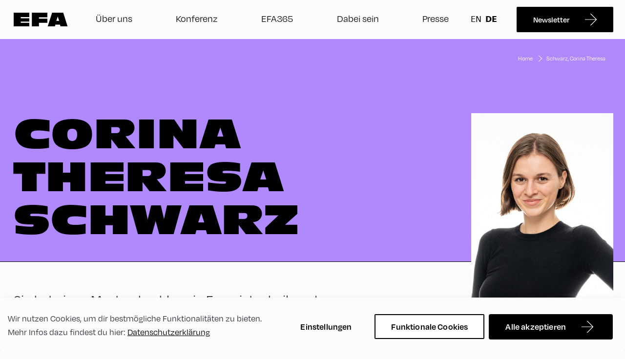

--- FILE ---
content_type: text/html; charset=UTF-8
request_url: https://www.alpbach.org/de/speakers/schwarz-corina
body_size: 15804
content:
<!DOCTYPE html>
    <html lang="de" class="h-full">
                <head>
        
        <meta http-equiv="X-UA-Compatible" content="IE=edge"/>
        <meta charset="utf-8"/>

        <meta name="viewport" content="width=device-width, initial-scale=1.0, maximum-scale=5.0, viewport-fit=cover"/>
        <meta name="referrer" content="origin-when-cross-origin"/>
        <meta
        name="htmx-config" content='{"historyCacheSize": 10, "refreshOnHistoryMiss": true}'/>
        <!-- Adobe Fonts -->
        <link rel="stylesheet" href="https://use.typekit.net/hbg7pey.css">

        <!-- Google Tag Manager -->
         <script type="opt-in" data-type="application/javascript" data-name="gtm">
            (function (w, d, s, l, i) {
                w[l] = w[l] || [];
                w[l].push({'gtm.start': new Date().getTime(), event: 'gtm.js'});
                var f = d.getElementsByTagName(s)[0],
                    j = d.createElement(s),
                    dl = l != 'dataLayer' ? '&l=' + l : '';
                j.async = true;
                j.src = 'https://www.googletagmanager.com/gtm.js?id=' + i + dl;
                f.parentNode.insertBefore(j, f);
            })(window, document, 'script', 'dataLayer', 'GTM-PF2P2V9');
        </script>
        <!-- End Google Tag Manager -->

        <script type="text/javascript"> _linkedin_partner_id = "5967900"; window._linkedin_data_partner_ids = window._linkedin_data_partner_ids || []; window._linkedin_data_partner_ids.push(_linkedin_partner_id); </script>

                                            
                
                <script type="module">!function(){const e=document.createElement("link").relList;if(!(e&&e.supports&&e.supports("modulepreload"))){for(const e of document.querySelectorAll('link[rel="modulepreload"]'))r(e);new MutationObserver((e=>{for(const o of e)if("childList"===o.type)for(const e of o.addedNodes)if("LINK"===e.tagName&&"modulepreload"===e.rel)r(e);else if(e.querySelectorAll)for(const o of e.querySelectorAll("link[rel=modulepreload]"))r(o)})).observe(document,{childList:!0,subtree:!0})}function r(e){if(e.ep)return;e.ep=!0;const r=function(e){const r={};return e.integrity&&(r.integrity=e.integrity),e.referrerpolicy&&(r.referrerPolicy=e.referrerpolicy),"use-credentials"===e.crossorigin?r.credentials="include":"anonymous"===e.crossorigin?r.credentials="omit":r.credentials="same-origin",r}(e);fetch(e.href,r)}}();</script>
<script>!function(){var e=document.createElement("script");if(!("noModule"in e)&&"onbeforeload"in e){var t=!1;document.addEventListener("beforeload",(function(n){if(n.target===e)t=!0;else if(!n.target.hasAttribute("nomodule")||!t)return;n.preventDefault()}),!0),e.type="module",e.src=".",document.head.appendChild(e),e.remove()}}();</script>
<script src="/dist/assets/polyfills-legacy-syAXLa8f.js" nomodule onload="e=new CustomEvent(&#039;vite-script-loaded&#039;, {detail:{path: &#039;../vite/legacy-polyfills-legacy&#039;}});document.dispatchEvent(e);"></script>
<script type="module" src="/dist/assets/app-BjM0y-WO.js" crossorigin onload="e=new CustomEvent(&#039;vite-script-loaded&#039;, {detail:{path: &#039;app.ts&#039;}});document.dispatchEvent(e);"></script>
<link href="/dist/assets/app-CGHA3vGF.css" rel="stylesheet">
<script src="/dist/assets/app-legacy-DY_gBMZI.js" nomodule onload="e=new CustomEvent(&#039;vite-script-loaded&#039;, {detail:{path: &#039;app-legacy.ts&#039;}});document.dispatchEvent(e);"></script>


                                    
                
                                                                <link type="image/png" href="https://www.alpbach.org/uploads/_192x192_crop_center-center_100_none/favicon-new.png" rel="icon" sizes="192x192">
                                                        <link type="image/png" href="https://www.alpbach.org/uploads/_48x48_crop_center-center_100_none/favicon-new.png" rel="icon" sizes="48x48">
                                                        <link type="image/png" href="https://www.alpbach.org/uploads/_32x32_crop_center-center_100_none/favicon-new.png" rel="icon" sizes="32x32">
                                                        <link type="image/png" href="https://www.alpbach.org/uploads/_16x16_crop_center-center_100_none/favicon-new.png" rel="icon" sizes="16x16">
                                                                    <link href="https://www.alpbach.org/uploads/_180x180_crop_center-center_100_none/favicon-new.png" rel="apple-touch-icon" sizes="180x180">
            
            
    <title>European Forum Alpbach | Schwarz, Corina Theresa</title><meta name="generator" content="SEOmatic">
<meta name="keywords" content="NGO,Europa,Klima,Finanzen,Sicherheit,Demokratie,Rechtsstaat,Alpbach,">
<meta name="description" content="The European Forum Alpbach is an inspirational place that opens minds and souls for Europeʼs future. A forum that generates ideas and sparks action.">
<meta name="referrer" content="no-referrer-when-downgrade">
<meta name="robots" content="all">
<meta content="de" property="og:locale">
<meta content="en" property="og:locale:alternate">
<meta content="European Forum Alpbach" property="og:site_name">
<meta content="website" property="og:type">
<meta content="https://www.alpbach.org/de/speakers/schwarz-corina" property="og:url">
<meta content="Schwarz, Corina Theresa" property="og:title">
<meta content="The European Forum Alpbach is an inspirational place that opens minds and souls for Europeʼs future. A forum that generates ideas and sparks action." property="og:description">
<meta content="https://www.alpbach.org/uploads/_1200x630_crop_center-center_82_none/Recharge-Europe_2025_PA.png?mtime=1745330701" property="og:image">
<meta content="1200" property="og:image:width">
<meta content="630" property="og:image:height">
<meta content="Logo European Forum Alpbach" property="og:image:alt">
<meta name="twitter:card" content="summary_large_image">
<meta name="twitter:creator" content="@">
<meta name="twitter:title" content="Schwarz, Corina Theresa">
<meta name="twitter:description" content="The European Forum Alpbach is an inspirational place that opens minds and souls for Europeʼs future. A forum that generates ideas and sparks action.">
<meta name="twitter:image" content="https://www.alpbach.org/uploads/_800x418_crop_center-center_82_none/Recharge-Europe_2025_PA.png?mtime=1745330701">
<meta name="twitter:image:width" content="800">
<meta name="twitter:image:height" content="418">
<meta name="twitter:image:alt" content="Logo European Forum Alpbach">
<link href="https://www.alpbach.org/de/speakers/schwarz-corina" rel="canonical">
<link href="https://www.alpbach.org/de" rel="home">
<link href="https://www.alpbach.org/de/speakers/schwarz-corina" rel="alternate" hreflang="de">
<link href="https://www.alpbach.org/speakers/schwarz-corina" rel="alternate" hreflang="x-default">
<link href="https://www.alpbach.org/speakers/schwarz-corina" rel="alternate" hreflang="en"></head>

                <body>
                <!-- Google Tag Manager (noscript) -->
            <noscript><iframe src="https://www.googletagmanager.com/ns.html?id=GTM-PF2P2V9" height="0" width="0" style="display:none;visibility:hidden"> </iframe>
        </noscript>
        <!-- End Google Tag Manager (noscript) -->
                    

<header class="fixed w-full header-menu bg-background-50" id="headerElement">
    <div class="relative flex flex-col items-center h-auto menu md:justify-between md:flex-row bg-div">
        <div class="container">
            <div class="justify-between row">
                <div class="flex flex-col justify-between w-full flex-nowrap md:flex-row">
                    <div class="z-30 flex w-full h-full bg-background-50 col md:w-auto">
                        <div class="fixed left-0 flex items-center justify-between w-full h-20 md:relative md:w-auto logo-wrapper">
                            <div class="flex logo">
                                                                    <a href="https://www.alpbach.org/de/" class="text-0">
                                        <svg xmlns="http://www.w3.org/2000/svg" width="111" height="28" viewBox="0 0 111 28" fill="none">
  <path d="M32.1139 28V20.6537H14.3988V18.3028H32.1139V11.5862H14.3988V8.98351H32.1139V0H0V28H32.1139Z" fill="black"></path>
  <path d="M68.9167 20.7376V12.2159H51.6634V9.4033H68.9167V0H37.2646V28H51.6634V20.7376H68.9167Z" fill="black"></path>
  <path d="M110.336 28L101.52 0H78.7254L69.7839 28H84.4765L85.484 24.3898H94.8453L95.8528 28H110.336ZM93.1662 16.7496H87.2471L90.2696 7.89205L93.1662 16.7496Z" fill="black"></path>
</svg>

                                        Zur Startseite
                                    </a>
                                                            </div>

                            <button id="hamburger" class="cursor-pointer menu-icon text-0 md:hidden">
                                <span class="navicon md:mt-4"></span>
                                hamburger menu
                            </button>
                        </div>
                    </div>
                    <div id="menu" class="relative items-center justify-between hidden md:w-full md:flex">
                                                    <ul id="firstLevelNavItems" class="flex flex-col items-center justify-around md:w-full md:flex-row">
                                <li class="w-full mt-4 mb-6 list-none cursor-pointer md:mb-0 main-button home-button md:w-fit text-navigation-item-mobile md:hidden font-degular">
                                    <div class="w-full menu-link-div">
                                        <a href="https://www.alpbach.org/de/" class="flex items-center justify-between menu-link">
                                            Home
                                        </a>
                                    </div>
                                </li>
                                

                                    <li class="w-full mb-8 list-none cursor-pointer md:mb-0 md:w-fit">
                                        <div
                                            class="flex flex-col items-start w-full md:w-auto md:flex-row">
                                                                                        <div class="  main-button w-full md:w-auto flex flex-col font-degular text-navigation-item-mobile md:text-navigation-item has-subbuttons" data-target-index="button-0">
                                                <div class="menu-link-div w-full">
                                                                                                            <span class="menu-link mobile-icon-div w-full md:w-auto flex items-center justify-between " >Über uns</span>
                                                    
                                                </div>
                                                                                                                                                    <ul id="descendentLevelNavItems" class="ml-6 overflow-hidden bg-black md:hidden text-headings-light justify-evenly flex-nowrap subbuttons-mobile text-subbutton-mobile font-degular subbuttons-mobile-hidden max-h-0 md:mt-0" data-content-mobile-index="button-0">
                                                                                                                                                                                    <li class="mb-2 subbutton-li ">
                                                                    <a  href="https://www.alpbach.org/de/ueber-uns/purpose-geschichte"  class="flex mr-4 list-none subbutton subbutton-mobile"  >Purpose &amp; Geschichte</a>
                                                                </li>
                                                                                                                                                                                                                                                <li class="mb-2 subbutton-li ">
                                                                    <a  href="https://www.alpbach.org/de/ueber-uns/stiftung-verein"  class="flex mr-4 list-none subbutton subbutton-mobile"  >Stiftung &amp; Verein</a>
                                                                </li>
                                                                                                                                                                                                                                                <li class="mb-2 subbutton-li ">
                                                                    <a  href="https://www.alpbach.org/de/ueber-uns/unsere-netzwerke"  class="flex mr-4 list-none subbutton subbutton-mobile"  >Netzwerke</a>
                                                                </li>
                                                                                                                                                                                                                                                <li class="mb-2 subbutton-li ">
                                                                    <a  href="https://www.alpbach.org/de/ueber-uns/jobs"  class="flex mr-4 list-none subbutton subbutton-mobile"  >Jobs</a>
                                                                </li>
                                                                                                                                                                                                                                                <li class="mb-2 subbutton-li ">
                                                                    <a  href="https://www.alpbach.org/de/kontakt"  class="flex mr-4 list-none subbutton subbutton-mobile"  >Kontakt</a>
                                                                </li>
                                                                                                                                                                        </ul>
                                                                                            </div>

                                        </div>
                                    </li>
                                

                                    <li class="w-full mb-8 list-none cursor-pointer md:mb-0 md:w-fit">
                                        <div
                                            class="flex flex-col items-start w-full md:w-auto md:flex-row">
                                                                                        <div class="  main-button w-full md:w-auto flex flex-col font-degular text-navigation-item-mobile md:text-navigation-item has-subbuttons" data-target-index="button-1">
                                                <div class="menu-link-div w-full">
                                                                                                            <span class="menu-link mobile-icon-div w-full md:w-auto flex items-center justify-between " >Konferenz</span>
                                                    
                                                </div>
                                                                                                                                                    <ul id="descendentLevelNavItems" class="ml-6 overflow-hidden bg-black md:hidden text-headings-light justify-evenly flex-nowrap subbuttons-mobile text-subbutton-mobile font-degular subbuttons-mobile-hidden max-h-0 md:mt-0" data-content-mobile-index="button-1">
                                                                                                                                                                                    <li class="mb-2 subbutton-li ">
                                                                    <a  href="https://www.alpbach.org/de/efa26"  class="flex mr-4 list-none subbutton subbutton-mobile"  >EFA26</a>
                                                                </li>
                                                                                                                                                                                                                                                <li class="mb-2 subbutton-li ">
                                                                    <a  href="https://www.alpbach.org/de/outcomes25"  class="flex mr-4 list-none subbutton subbutton-mobile"  >Ergebnisse EFA25</a>
                                                                </li>
                                                                                                                                                                                                                                                <li class="mb-2 subbutton-li ">
                                                                    <a  href="https://www.alpbach.org/de/past-events"  class="flex mr-4 list-none subbutton subbutton-mobile"  >Vergangene Events</a>
                                                                </li>
                                                                                                                                                                                                                                                <li class="mb-2 subbutton-li ">
                                                                    <a  href="https://www.alpbach.org/de/event-de/service"  class="flex mr-4 list-none subbutton subbutton-mobile"  >Service</a>
                                                                </li>
                                                                                                                                                                        </ul>
                                                                                            </div>

                                        </div>
                                    </li>
                                

                                    <li class="w-full mb-8 list-none cursor-pointer md:mb-0 md:w-fit">
                                        <div
                                            class="flex flex-col items-start w-full md:w-auto md:flex-row">
                                                                                        <div class="  main-button w-full md:w-auto flex flex-col font-degular text-navigation-item-mobile md:text-navigation-item" data-target-index="button-2">
                                                <div class="menu-link-div w-full">
                                                                                                            <a  href="https://www.alpbach.org/de/efa365"  class="menu-link mobile-icon-div w-full md:w-auto flex items-center justify-between "  >EFA365</a>
                                                    
                                                </div>
                                                                                                                                            </div>

                                        </div>
                                    </li>
                                

                                    <li class="w-full mb-8 list-none cursor-pointer md:mb-0 md:w-fit">
                                        <div
                                            class="flex flex-col items-start w-full md:w-auto md:flex-row">
                                                                                        <div class="  main-button w-full md:w-auto flex flex-col font-degular text-navigation-item-mobile md:text-navigation-item" data-target-index="button-3">
                                                <div class="menu-link-div w-full">
                                                                                                            <a  href="https://www.alpbach.org/de/dabei-sein"  class="menu-link mobile-icon-div w-full md:w-auto flex items-center justify-between "  >Dabei sein</a>
                                                    
                                                </div>
                                                                                                                                            </div>

                                        </div>
                                    </li>
                                

                                    <li class="w-full mb-8 list-none cursor-pointer md:mb-0 md:w-fit">
                                        <div
                                            class="flex flex-col items-start w-full md:w-auto md:flex-row">
                                                                                        <div class="  main-button w-full md:w-auto flex flex-col font-degular text-navigation-item-mobile md:text-navigation-item" data-target-index="button-4">
                                                <div class="menu-link-div w-full">
                                                                                                            <a  href="https://www.alpbach.org/de/press"  class="menu-link mobile-icon-div w-full md:w-auto flex items-center justify-between "  >Presse</a>
                                                    
                                                </div>
                                                                                                                                            </div>

                                        </div>
                                    </li>
                                                            </ul>
                        
                        <ul id="firstLevelNavItems" class="flex flex-row items-center mb-4 flex-nowrap md:inline-flex md:mb-0 xl:mr-2">
                                                            <li class="mr-4 lg:mr-8 menu-link">
                                                    
            
                                                                                                                                
                                
                                                                                                                                
                        
                <nav aria-label="Switch language" role="navigation" class="">
            <ul class="flex">
                                    <li class="language-switcher mr-1 md:mr-2 ">
                        <a href="https://www.alpbach.org/speakers/schwarz-corina" hreflang="en" lang="en">
                            <span class="uppercase">
                                en
                            </span>
                        </a>
                    </li>
                                    <li class="language-switcher mr-1 md:mr-2 is-active hidden md:block">
                        <a href="https://www.alpbach.org/de/speakers/schwarz-corina" hreflang="de" lang="de">
                            <span class="uppercase">
                                de
                            </span>
                        </a>
                    </li>
                            </ul>
        </nav>
    
                                </li>
                                                                                                                                                                
                                    
                                                                                                                <div class="hidden w-auto md:flex button-container lg:inline-flex button-wrapper">
                                                
                    <a href="https://www.alpbach.org/de/newsletter-signup-de"
           id=""
           class="btn btn-primary btn-arrow"            target="_blank"
     >
        <span class="btn-inner" >
            Newsletter
        </span>
    </a>
    
                                        </div>
                                    
                                                                                                                <div class="w-1/2 md:hidden button-container button-wrapper">
                                                
                    <a href="https://www.alpbach.org/de/newsletter-signup-de"
           id=""
           class="btn btn-secondary btn- -icon w-full"            target="_blank"
     >
        <span class="btn-inner" >
            Newsletter
        </span>
    </a>
    
                                        </div>
                                    
                                                                                    </ul>
                    </div>

                </div>
            </div>
        </div>

    </div>

                                                    <ul id="descendentLevelNavItems" class="z-20 flex-col items-center hidden w-screen bg-black md:flex md:fixed md:left-0 md:right-0 md:flex-row text-headings-light justify-evenly flex-nowrap subbuttons not-visible text-navigation-item-mobile md:text-navigation-item font-degular md:top-20" data-content-index="button-0">

                                                                        <li class="my-6 subbutton-li" data-content-index="0">
                                <a  href="https://www.alpbach.org/de/ueber-uns/purpose-geschichte"  class="subbutton list-none flex flex-col "  >Purpose &amp; Geschichte</a>
                            </li>
                                                                                                <li class="my-6 subbutton-li" data-content-index="0">
                                <a  href="https://www.alpbach.org/de/ueber-uns/stiftung-verein"  class="subbutton list-none flex flex-col "  >Stiftung &amp; Verein</a>
                            </li>
                                                                                                <li class="my-6 subbutton-li" data-content-index="0">
                                <a  href="https://www.alpbach.org/de/ueber-uns/unsere-netzwerke"  class="subbutton list-none flex flex-col "  >Netzwerke</a>
                            </li>
                                                                                                <li class="my-6 subbutton-li" data-content-index="0">
                                <a  href="https://www.alpbach.org/de/ueber-uns/jobs"  class="subbutton list-none flex flex-col "  >Jobs</a>
                            </li>
                                                                                                <li class="my-6 subbutton-li" data-content-index="0">
                                <a  href="https://www.alpbach.org/de/kontakt"  class="subbutton list-none flex flex-col "  >Kontakt</a>
                            </li>
                                                            </ul>
            
                                                <ul id="descendentLevelNavItems" class="z-20 flex-col items-center hidden w-screen bg-black md:flex md:fixed md:left-0 md:right-0 md:flex-row text-headings-light justify-evenly flex-nowrap subbuttons not-visible text-navigation-item-mobile md:text-navigation-item font-degular md:top-20" data-content-index="button-1">

                                                                        <li class="my-6 subbutton-li" data-content-index="1">
                                <a  href="https://www.alpbach.org/de/efa26"  class="subbutton list-none flex flex-col "  >EFA26</a>
                            </li>
                                                                                                <li class="my-6 subbutton-li" data-content-index="1">
                                <a  href="https://www.alpbach.org/de/outcomes25"  class="subbutton list-none flex flex-col "  >Ergebnisse EFA25</a>
                            </li>
                                                                                                <li class="my-6 subbutton-li" data-content-index="1">
                                <a  href="https://www.alpbach.org/de/past-events"  class="subbutton list-none flex flex-col "  >Vergangene Events</a>
                            </li>
                                                                                                <li class="my-6 subbutton-li" data-content-index="1">
                                <a  href="https://www.alpbach.org/de/event-de/service"  class="subbutton list-none flex flex-col "  >Service</a>
                            </li>
                                                            </ul>
            
                                
                                
                                
                <div class="fixed z-10 hidden w-full h-full header-overlay"></div>
</div></header>
        
                                        
        
        
                                        
                <div style="--_bg-color: #7e5585; --_text-color: #ffffff; --_background-text-color: #ffffff; --_accent-color: #e8d9c4">
            
                                                                
            
                    
                    
                                                                                                                    
<div  style="--_bg-color: #b189ff; --_text-color: #000000; --_background-text-color: #000000; --_accent-color: #ddccff"  >
    <div class="h-full mt-20 content">
        <div class="speaker">
            <div class="relative bg-[--_bg-color] hero-headline pt-spacer-3-mobile md:pt-spacer-5">
                <div class="container absolute left-0 right-0 hidden w-full z-1 md:block top-8">
                    <div class="justify-end row">
                        <div class="flex col text-body-light breadcrumbs-light">
                            
                <a href="https://www.alpbach.org/de" class="hidden font-degular hover:underline text-body-breadcrumbs md:block">Home</a>
                    <svg class="mx-1.5 chevron-breadcrumbs hidden md:block" width="16" height="16" viewBox="0 0 16 16" fill="none" xmlns="http://www.w3.org/2000/svg">
<path fill-rule="evenodd" clip-rule="evenodd" d="M5.74923 2L11.8567 8L5.74923 14H7.17617L12.9206 8.35668L13.2836 8L12.9206 7.64332L7.17617 2H5.74923Z" fill="#333333"/>
</svg>

                    <a href="https://www.alpbach.org/de/speakers/schwarz-corina" class="hidden font-degular hover:underline text-body-breadcrumbs md:block">Schwarz, Corina Theresa</a>
                                    </div>
                    </div>
                </div>
                <div class="container relative w-full">
                    <div class="row lg:justify-between">
                        <div class="w-full mb-6 col md:w-8/12 md:mb-10">
                                                            <h1 class="uppercase text-[--_background-text-color] font-antique-olive-nord text-h1-mobile md:text-h1-medium lg:text-h1">
                                                                    Corina Theresa
                                    Schwarz
                                                                </h1>
                                                    </div>
                    </div>

                    <div class="hidden w-full md:top-0 md:right-0 md:absolute md:w-4/12 md:block">
                        <div class="row md:mt-8">
                                                            <div class="w-full mb-2 col">
                                    <div class="relative img-container md:pl-10 xl:pl-28">
                                        <img src="https://cdn.alpbach.org/public/speaker/89fa0b1d-b70e-ef11-9f8a-6045bda17caf_1715598429989" alt="speaker-image" class="object-cover w-full h-full min-h-speaker-img-md lg:min-h-speaker-img aspect-[28/33]">
                                                                            </div>
                                </div>
                                                                                                                    <div class="w-full col">
                                    <div class="md:pl-10 xl:pl-28">
                                        <span class="text-body-1 font-degular text-body-m">Expertin für Energie</span>
                                    </div>
                                </div>
                                                                                        <div class="w-full col">
                                    <div class="md:pl-10 xl:pl-28">
                                        <span class="text-body-1 font-degular text-body-m">AEA - Austrian Energy Agency</span>
                                    </div>
                                </div>
                                                    </div>
                    </div>
                </div>
            </div>
            <hr class="hidden border-black md:h-px md:mb-14 md:block">
            <div class="w-full md:hidden">
                <div class="w-full">
                    <div class="relative img-container">
                        <img src="https://cdn.alpbach.org/public/speaker/89fa0b1d-b70e-ef11-9f8a-6045bda17caf_1715598429989" alt="speaker-image" class="object-cover w-full h-full">
                                            </div>
                </div>
                <div class="container">
                    <div class="mt-2 mb-4 row">
                                                                            <div class="w-full col">
                                <span class="text-body-1 font-degular text-body-m">Expertin für Energie</span>
                            </div>
                                                                            <div class="w-full col">
                                <span class="text-body-1 font-degular text-body-m">AEA - Austrian Energy Agency</span>
                            </div>
                                            </div>
                </div>
            </div>

            <div class="container">
                <div class="mb-6 md:mb-3 row">
                    <div class="w-full col md:w-7/12 2xl:min-h-100 xl:min-h-60 lg:min-h-35 md:min-h-30">
                        <p class="md:text-body-l text-body-l-mobile text-body-1">Sie hat einen Masterabschluss in Energietechnik und Physik und erkannte vor geraumer Zeit, dass viele Hindernisse bei der Energiewende eher gesellschaftlicher als technischer Natur sind. Derzeit arbeitet sie bei der Österreichischen Energieagentur und studiert gleichzeitig Soziologie. Ihre Spezialisierung liegt inden soziologischen Aspekten des Klimawandels; insbesondere darauf, wie Ungleichheit und der Mediendiskurs die grüne Wende beeinflussen.</p>
                    </div>
                </div>

                            </div>
        </div>
    </div>

                                        
    
    <div class="pt-14 md:pt-12 pb-12 md:pb-10 schedule-title">
        <div class="container">
            <div class="items-baseline row">
                <div class="w-full md:w-9/12 lg:w-10/12 col flex items-end gap-12">
                    <h2 class="mt-0 text-h2-mobile md:text-h2 text-headings-dark">Corina Theresa Schwarz  2024</h2>
                    <span class="text-body-s-mobile md:text-body-s text-body-2 font-degular">Alle Zeitangaben in CEST</span>
                </div>
            </div>
        </div>
    </div>


    
    <div class="pb-16">
        <div id="sprig-schedule" class="sprig-component" data-hx-target="this" data-hx-include="this" data-hx-trigger="refresh" data-hx-get="https://www.alpbach.org/index.php?p=actions/sprig-core/components/render" data-hx-vals="{&quot;sprig:siteId&quot;:&quot;69dd790f6aaec21aba04244b1fe7625673ca5d4059c392f3999cd17f20f6d0692&quot;,&quot;sprig:id&quot;:&quot;06c35d48401898e070c11070e5878bf46d3a208e431e9268568cf8e9d54d7e7asprig-schedule&quot;,&quot;sprig:component&quot;:&quot;57c36bb66c6d4e2402f697b7202f0c410eb4d2bdafb5a4c4c69bb0133cba4f1f&quot;,&quot;sprig:template&quot;:&quot;16f7e28cb01be0cd71e8c2bd38bc6f5e2a1f2b35d38003a39cd352cb6a8e2f12_sprig\/sprigSchedule&quot;,&quot;sprig:variables[speakerId]&quot;:&quot;117467a974a40371c29bd516962313a959857bbe64e2720286aff5413fe312b21937881&quot;,&quot;sprig:variables[categoryIds]&quot;:&quot;57c36bb66c6d4e2402f697b7202f0c410eb4d2bdafb5a4c4c69bb0133cba4f1f&quot;,&quot;sprig:variables[speakerPage]&quot;:&quot;18519d4288fc814a1b29ffeb85bdc2d8d77de6c5675226dcce03b8e0d284b0c61&quot;,&quot;sprig:variables[useTrackFilter]&quot;:&quot;57c36bb66c6d4e2402f697b7202f0c410eb4d2bdafb5a4c4c69bb0133cba4f1f&quot;,&quot;sprig:variables[useFormatFilter]&quot;:&quot;57c36bb66c6d4e2402f697b7202f0c410eb4d2bdafb5a4c4c69bb0133cba4f1f&quot;}" s-trigger="refresh">







    
    
        










            
            



    













    
            
            
            
    
            
                





<div id="results" hx-history="false">

        
     
    
    



            
                                            



<div class="schedule-accordion-wrapper">
    <div id="loading-state" class="absolute z-0 flex flex-col items-center justify-center w-full py-20 opacity-0 loading-state htmx-indicator">
        <div class="flex items-center h-loading-bar loading-container w-80 md:w-loading-bar rounded-2xl bg-grey-200">
            <div class="h-loading-bar bar rounded-2xl bg-[--_bg-color] w-loading-bar-inner"></div>
        </div>
    </div>
    <div class="container">
        <div class="z-1 row">
            <div class="w-full col">
                <div class="w-full sessions">
                                                                    
                        
                                                                                                                                                                                                
                            <div class="mb-4 md:mb-8 schedule-accordion">
                                <div id="mittwoch-28-august" class="accordion-head active cursor-pointer h-session-accordion-head flex pt-accordion-head-t pb-accordion-head-b">
                                    <span class="relative flex items-center justify-center w-8 mr-6 icon"></span>
                                    <h3 class="mt-0 text-h4-mobile lg:text-h3">Mittwoch, 28. August</h3>
                                </div>

                                
                                <div class="accordion-body animate-body overflow-hidden relative active overflow-visible -mx-4 lg:mx-0">
                                                                                                                                                                    
                                                                                                                                                                                
                                                                                                                            
    <div class="hidden print-timeline-category print:block pl-6 font-degular-medium bg-[--_bg-color] text-[--_background-text-color] uppercase"><span class="py-2">vormittag</span></div>

    <div class="relative flex mb-2 schedule-row-timeline">
        <div class="print:hidden flex justify-end shrink-0 w-11 md:w-8 timeline-category bg-[--_bg-color] text-[--_background-text-color] font-degular-medium text-body-m">
            <span class="py-2">vormittag</span>
        </div>
        <div class="flex flex-wrap p-4 md:py-2 md:pl-3 md:pr-0 timeline-sessions bg-grey-100 grow">
                                                                                                
                                                                                    
                
                                                  
                                                                                    
                                                                
                                                    
                <a href="https://www.alpbach.org/de/sessions/shifting-paradigms-use-the-power-of-your-personal-climate-handprint" class="relative flex w-full md:px-3 md:w-1/2 lg:w-1/3 session-card">
                    <div class="absolute top-0 z-20 pointer-events-none left-1/2 session-card-hover w-105">
                        <div class="w-full p-6 bg-white border border-solid session-card-hover-content border-grey-900">
                            <span class="block pr-8 mb-3 font-antique-olive-nord text-headings-dark text-h3 session-name">Paradigmenwechsel: Die Macht Ihres persönlichen Klima-Handabdrucks</span>
                            <div class="flex lang-time-labels mb-3.5">
                                                                    <span class="px-1 py-0.5 mr-3 bg-black font-degular text-body-light text-body-meta inline-flex justify-center items-center">
                                        <svg class="mr-2 w-4 h-4" width="32" height="32" viewBox="0 0 32 32" fill="none" xmlns="http://www.w3.org/2000/svg">
<path fill-rule="evenodd" clip-rule="evenodd" d="M30 16V30H16C8.26801 30 2 23.732 2 16C2 8.26801 8.26801 2 16 2C23.732 2 30 8.26801 30 16ZM0 16C0 7.16344 7.16344 0 16 0C24.8366 0 32 7.16344 32 16V31.6832C32 31.8582 31.8582 32 31.6832 32H16C7.16344 32 0 24.8366 0 16ZM10 11C9.44771 11 9 11.4477 9 12C9 12.5523 9.44771 13 10 13H22C22.5523 13 23 12.5523 23 12C23 11.4477 22.5523 11 22 11H10ZM9 16C9 15.4477 9.44771 15 10 15H22C22.5523 15 23 15.4477 23 16C23 16.5523 22.5523 17 22 17H10C9.44771 17 9 16.5523 9 16ZM10 19C9.44771 19 9 19.4477 9 20C9 20.5523 9.44771 21 10 21H17C17.5523 21 18 20.5523 18 20C18 19.4477 17.5523 19 17 19H10Z" fill="black"/>
</svg>

                                        English
                                    </span>
                                
                                                                    <span class="px-1 py-0.5 bg-black font-degular text-body-light text-body-meta inline-flex justify-center items-center">
                                        <svg class="mr-2 w-4 h-4" width="32" height="32" viewBox="0 0 32 32" fill="none" xmlns="http://www.w3.org/2000/svg">
<path fill-rule="evenodd" clip-rule="evenodd" d="M30 16C30 23.732 23.732 30 16 30C8.26801 30 2 23.732 2 16C2 8.26801 8.26801 2 16 2C23.732 2 30 8.26801 30 16ZM32 16C32 24.8366 24.8366 32 16 32C7.16344 32 0 24.8366 0 16C0 7.16344 7.16344 0 16 0C24.8366 0 32 7.16344 32 16ZM16 6C16.5523 6 17 6.44772 17 7V15.5858L20.2929 12.2929C20.6834 11.9024 21.3166 11.9024 21.7071 12.2929C22.0976 12.6834 22.0976 13.3166 21.7071 13.7071L16.7071 18.7071C16.6112 18.803 16.5007 18.8753 16.3828 18.9241C16.2649 18.973 16.1356 19 16 19C15.8644 19 15.7351 18.973 15.6172 18.9241C15.4993 18.8753 15.3888 18.803 15.2929 18.7071C15.1119 18.5261 15 18.2761 15 18V17.9998V7C15 6.44772 15.4477 6 16 6Z" fill="black"/>
</svg>

                                        180
                                    </span>
                                                            </div>
                            <div class="session-description">Die eskalierende Klimakrise erfordert dringendes Handeln von so vielen Menschen wie möglich. Doch wenn es um Klimaschutz geht, fühlen sich viele machtlos, überwältigt und frustriert. Die Verantwortung zu individualisieren und Schuldzuweisungen führen zu Schuldgefühlen und Untätigkeit. Wie hat der Begriff des CO2-Fußabdrucks zu dieser Situation beigetragen? Wie kann jede:r von uns durch die Anwendung des „Klima-Handabdrucks“ zu positiven Veränderungen beitragen? //INFO: Kommen Sie in Wanderschuhen und mit ausreichend Trinkwasser. Bei starkem Regen findet die Veranstaltung im ersten Stock der Volksschule statt. </div>
                            <div class="flex items-center justify-between mt-4">
                                                                    <div class="flex w-1/2 location">
                                        <svg class="mr-2 w-8 h-8" width="32" height="32" viewBox="0 0 32 32" fill="none" xmlns="http://www.w3.org/2000/svg">
<path fill-rule="evenodd" clip-rule="evenodd" d="M26 11.5C26 16.5738 23.3333 21.2545 20.4486 24.8003C19.0262 26.5487 17.5996 27.9608 16.5291 28.9346C16.3439 29.1031 16.1698 29.2582 16.0086 29.3992C15.8449 29.2543 15.6677 29.0948 15.4792 28.9213C14.4071 27.935 12.9787 26.5078 11.5545 24.7484C8.66331 21.1767 6 16.4965 6 11.5C6 6.33266 10.3961 2 16 2C21.6039 2 26 6.33266 26 11.5ZM28 11.5C28 23 16 32 16 32C16 32 4 22.8513 4 11.5C4 5.14873 9.37258 0 16 0C22.6274 0 28 5.14873 28 11.5ZM18 12C18 13.1046 17.1046 14 16 14C14.8954 14 14 13.1046 14 12C14 10.8954 14.8954 10 16 10C17.1046 10 18 10.8954 18 12Z" fill="black"/>
</svg>

                                        <div class="font-degular text-body-breadcrumbs text-body-2">
                                            <span class="block">Congress Centrum Alpbach
                                                ,
                                                                                            </span>
                                            <span class="block">CCA – Square</span>
                                        </div>
                                    </div>
                                                                                                    <div class="flex justify-end w-1/2 speaker-images">
                                        
                                                                                    
                                                                                                                                                                                                <img src="https://cdn.alpbach.org/public/speaker/89fa0b1d-b70e-ef11-9f8a-6045bda17caf_1715598429989" loading="lazy" alt="speaker-image" class="relative object-cover w-10 h-10 rounded-full layer-1">
                                                                                                                                                                                
                                                                                                                                                                                                <img src="https://cdn.alpbach.org/public/speaker/2c38e3ec-e80b-ef11-9f8a-6045bda17caf_1715593702450" loading="lazy" alt="speaker-image" class="relative object-cover w-10 h-10 rounded-full layer-0">
                                                                                                                                                                        </div>
                                                            </div>
                        </div>
                        <div class="arrow-down"></div>
                    </div>

                    <div class="flex flex-col justify-between w-full p-4 border session-card-content border-grey-900 bg-background-50 min-h-36">
                        <div class="flex justify-between">
                            <div class="flex flex-col w-2/3">
                                <span class="date-time font-degular text-body-s text-body-2">
                                                                            09:00
                                    
                                                                            -
                                        12:00
                                                                    </span>
                                <span class="name font-degular-medium text-body-m text-body-1 w-5/6">Paradigmenwechsel: Die Macht Ihres persönlichen Klima-Handabdrucks</span>
                            </div>
                                                            <div class="flex justify-end w-1/3 speaker-images">
                                    <div class="justify-end hidden w-full 2xl:flex">
                                                                                                                            
                                                                                                                                                                                                <img src="https://cdn.alpbach.org/public/speaker/89fa0b1d-b70e-ef11-9f8a-6045bda17caf_1715598429989" loading="lazy" alt="speaker-image" class="layer-1 relative object-cover w-10 h-10 rounded-full">
                                                                                                                                                                                
                                                                                                                                                                                                <img src="https://cdn.alpbach.org/public/speaker/2c38e3ec-e80b-ef11-9f8a-6045bda17caf_1715593702450" loading="lazy" alt="speaker-image" class="layer-0 relative object-cover w-10 h-10 rounded-full">
                                                                                                                                                                        </div>

                                    <div class="flex justify-end w-full 2xl:hidden">
                                                                                                                                                                    <img src="https://cdn.alpbach.org/public/speaker/89fa0b1d-b70e-ef11-9f8a-6045bda17caf_1715598429989" alt="speaker-image" class="relative object-cover w-10 h-10 rounded-full layer-1"/>
                                                                                            <div class="relative flex items-center justify-center object-cover w-10 h-10 rounded-full layer-0 bg-grey-900 text-white text-body-s font-degular">
                                                    +1</div>
                                                                                                                        </div>
                                </div>
                                                    </div>
                        <div class="flex justify-between pt-3">
                            <div class="flex items-center categories">
                                                                                                            
                                                                                                                            <div class="mb-1 lg:mr-0.5 lg:mb-0"> <div class="flex items-center justify-center w-8 h-4 cat-short-container bg-secondary-500 text-primary-500">
                                                <span class="-mt-px font-extrabold uppercase font-degular text-cat-short">
                                                            
            <div
            class="flex items-center justify-center w-8 h-4 cat-short-container bg-secondary-500 text-primary-500">
            <span
                class="font-extrabold uppercase font-degular text-cat-short">
                CLI
            </span>
        </div>
                                                    </span>
                                            </div>
                                        </div>
                                                                                                                                        </div>

                            <div class="formatcode">
                                                                    <span class='text-body-s my-auto font-degular text-body-2'>Hike</span>
                                                            </div>
                        </div>
                    </div>
                </a>
                    </div>
    </div>


                                                                                                                                                                                                                                    </div>
                            </div>
                                                            </div>

            </div>
        </div>
    </div>
</div>
</div>
</div>
    </div>

            
                                                                    
    
</div>
        </div>

                                                            

<footer class="footer bg-secondary-500">
    <div class="container">
        <div class="mt-4 mb-14 row md:mt-20 md:mb-10">
            <div class="w-full col md:w-5/12 mb-14 md:mb-0 md:relative">
                
                                                                                <div class="flex md:absolute md:bottom-0 social-links">
                                                                                                                            
                                                                    <a href="https://at.linkedin.com/company/european-forum-alpbach" target="_blank" class="w-8 h-8 mr-4 text-0">
                                                                                                                                                                    <svg class="w-8 h-8" width="24" height="24" viewBox="0 0 24 24" fill="none" xmlns="http://www.w3.org/2000/svg">
<path fill-rule="evenodd" clip-rule="evenodd" d="M24 0H0V24H24V0ZM5.92 4C4.86 4 4 4.86 4 5.92C4 6.98 4.86 7.86 5.92 7.86C6.98 7.86 7.84 6.98 7.84 5.92C7.84 4.86 6.98 4 5.92 4ZM20 14.14V19.98H16.68V14.78C16.68 13.54 16.66 11.96 14.96 11.96C13.24 11.96 12.98 13.3 12.98 14.7V20H9.66003V9.32H12.84V10.78H12.88C13.32 9.94 14.4 9.06 16.02 9.06C19.38 9.06 20 11.26 20 14.14ZM7.58001 9.31999H4.26001V20H7.58001V9.31999Z" fill="white"/>
</svg>

                                                                                                                        
                                        linkedin
                                    </a>
                                                                                                                                                            
                                                                    <a href="https://de-de.facebook.com/forumalpbach" target="_blank" class="w-8 h-8 mr-4 text-0">
                                                                                    <svg class="w-8 h-8" width="24" height="24" viewBox="0 0 24 24" fill="none" xmlns="http://www.w3.org/2000/svg">
<path fill-rule="evenodd" clip-rule="evenodd" d="M24 0H0V24H24V0ZM8.49006 12.936H10.2721V18.822C10.2721 19.092 10.3801 19.2 10.6501 19.2H12.9001C13.2241 19.2 13.3141 19.092 13.3141 18.786V12.918H15.402C15.708 12.918 15.798 12.828 15.798 12.54V10.362C15.798 10.074 15.69 9.96599 15.402 9.96599H13.3141C13.3141 9.77795 13.312 9.59399 13.31 9.41206C13.306 9.05412 13.3021 8.70402 13.3141 8.34599C13.3141 7.84199 13.5661 7.60799 14.052 7.60799C14.538 7.58999 15.024 7.58999 15.51 7.58999C15.762 7.58999 15.87 7.48199 15.87 7.22999V5.17799C15.87 4.92599 15.762 4.81799 15.51 4.81799H13.746C13.2601 4.81799 12.8101 4.88999 12.3601 5.05199C11.6761 5.30399 11.1361 5.73599 10.7581 6.38399C10.3981 7.01399 10.2721 7.69799 10.2721 8.41799V10.002H8.49006C8.22006 10.002 8.11206 10.092 8.11206 10.38V12.558C8.11206 12.828 8.20206 12.936 8.49006 12.936Z" fill="white"/>
</svg>

                                                                                                                                                                                                        
                                        facebook
                                    </a>
                                                                                                                                                            
                                                                    <a href="https://www.instagram.com/forumalpbach" target="_blank" class="w-8 h-8 mr-4 text-0">
                                                                                                                            <svg class="w-8 h-8" width="24" height="24" viewBox="0 0 24 24" fill="none" xmlns="http://www.w3.org/2000/svg">
<path fill-rule="evenodd" clip-rule="evenodd" d="M24 0H0V24H24V0ZM16.9766 7.02345C16.43 6.47692 15.6895 6.16887 14.9166 6.16656H9.08344C8.31054 6.16887 7.56997 6.47692 7.02345 7.02345C6.47692 7.56997 6.16887 8.31054 6.16656 9.08344V14.9166C6.16887 15.6895 6.47692 16.43 7.02345 16.9766C7.56997 17.5231 8.31054 17.8311 9.08344 17.8334H14.9166C15.6895 17.8311 16.43 17.5231 16.9766 16.9766C17.5231 16.43 17.8311 15.6895 17.8334 14.9166V9.08344C17.8311 8.31054 17.5231 7.56997 16.9766 7.02345ZM9.08344 5H14.9166C17.1625 5 19 6.8375 19 9.08344V14.9166C19 17.1625 17.1625 19 14.9166 19H9.08344C6.8375 19 5 17.1625 5 14.9166V9.08344C5 6.8375 6.8375 5 9.08344 5ZM15.3055 8.93598C15.4494 9.03213 15.6186 9.08345 15.7916 9.08345C15.9066 9.08369 16.0205 9.06123 16.1268 9.01735C16.233 8.97346 16.3296 8.90902 16.4109 8.82772C16.4922 8.74642 16.5566 8.64986 16.6005 8.54359C16.6444 8.43732 16.6669 8.32343 16.6666 8.20845C16.6666 8.03539 16.6153 7.86622 16.5192 7.72233C16.423 7.57843 16.2864 7.46628 16.1265 7.40006C15.9666 7.33383 15.7907 7.3165 15.6209 7.35026C15.4512 7.38403 15.2953 7.46736 15.1729 7.58973C15.0505 7.7121 14.9672 7.86801 14.9334 8.03775C14.8997 8.20748 14.917 8.38341 14.9832 8.5433C15.0495 8.70318 15.1616 8.83984 15.3055 8.93598ZM12 9.66656C12.4615 9.66656 12.9127 9.80342 13.2964 10.0598C13.6801 10.3162 13.9792 10.6807 14.1558 11.107C14.3324 11.5334 14.3786 12.0026 14.2886 12.4552C14.1986 12.9079 13.9763 13.3237 13.65 13.65C13.3236 13.9763 12.9079 14.1986 12.4552 14.2886C12.0026 14.3786 11.5334 14.3324 11.107 14.1558C10.6806 13.9792 10.3162 13.6801 10.0598 13.2964C9.80342 12.9127 9.66656 12.4615 9.66656 12C9.66722 11.3813 9.91328 10.7882 10.3507 10.3507C10.7882 9.91328 11.3813 9.66722 12 9.66656ZM12 8.5C11.3078 8.5 10.6311 8.70527 10.0555 9.08986C9.47993 9.47444 9.03133 10.0211 8.76642 10.6606C8.50152 11.3001 8.43221 12.0039 8.56725 12.6828C8.7023 13.3617 9.03564 13.9854 9.52513 14.4749C10.0146 14.9644 10.6382 15.2977 11.3172 15.4327C11.9961 15.5678 12.6998 15.4985 13.3394 15.2336C13.9789 14.9687 14.5255 14.5201 14.9101 13.9445C15.2947 13.3689 15.5 12.6922 15.5 12C15.5 11.0717 15.1312 10.1815 14.4749 9.52513C13.8185 8.86875 12.9283 8.5 12 8.5Z" fill="white"/>
</svg>

                                                                                                                                                                
                                        instagram
                                    </a>
                                                                                                                                                            
                                                                    <a href="https://twitter.com/forumalpbach" target="_blank" class="w-8 h-8 mr-4 text-0">
                                                                                                                                                                                                            <svg class="w-8 h-8" width="24" height="24" viewBox="0 0 24 24" fill="none" xmlns="http://www.w3.org/2000/svg">
<path fill-rule="evenodd" clip-rule="evenodd" d="M24 0H0V24H24V0ZM18.2328 8.9C18.842 8.82743 19.4373 8.66636 20 8.42188C19.5855 9.03191 19.0656 9.56314 18.4646 9.99062C18.4709 10.1187 18.4743 10.25 18.4743 10.3812C18.4743 14.3844 15.3781 19 9.71061 19C8.04169 19.0045 6.40661 18.5294 5 17.6312C5.24374 17.66 5.48894 17.6746 5.73437 17.675C7.11706 17.6783 8.46167 17.2221 9.55686 16.3781C8.20905 16.3531 7.07124 15.4781 6.68031 14.275C6.8708 14.3127 7.06455 14.3316 7.25874 14.3312C7.53242 14.3312 7.80492 14.2955 8.06937 14.225C6.66312 13.9469 5.60062 12.725 5.60062 11.2562V11.2187C6.02987 11.4555 6.50991 11.5852 6.99999 11.5969C6.17281 11.0531 5.625 10.125 5.625 9.075C5.62566 8.53939 5.77018 8.01379 6.04343 7.55313C6.82233 8.49318 7.78888 9.26029 8.88123 9.80539C9.97359 10.3505 11.1677 10.6616 12.3872 10.7187C12.3332 10.4925 12.3066 10.2607 12.3078 10.0281C12.3078 8.35625 13.684 7.00001 15.3847 7.00001C15.8047 6.99923 16.2205 7.08388 16.6068 7.2488C16.9931 7.41372 17.3419 7.65548 17.6318 7.95938C18.3204 7.82727 18.9815 7.57894 19.5868 7.225C19.3544 7.92955 18.873 8.52512 18.2328 8.9Z" fill="white"/>
</svg>

                                                                                
                                        twitter
                                    </a>
                                                                                    </div>
                                                </div>

            <div class="hidden md:block col md:w-2/12"></div>
            <div class="w-full col md:w-5/12">
                                    <h2 class="mt-0 mb-6 md:text-right text-h2-mobile md:text-h2 text-primary-500 font-degular-bold md:mb-4">
                        Join our mailing list for updates!
                    </h2>
                
                                    <div class="flex flex-wrap text-white md:justify-end">
                                                                                                            
                                                            <div class="mr-6 md:mr-4 h-20 w-20 rounded-full bg-primary-500 flex newsletter-button cursor-pointer">
                                    <a href="https://www.alpbach.org/de/newsletter-signup-en" target="" class="mx-auto my-auto">
                                                                                    <svg width="32" height="32" viewBox="0 0 32 32" fill="none" xmlns="http://www.w3.org/2000/svg">
<g clip-path="url(#clip0_3067_77763)">
<path d="M18 20H23.5291V18.68H19.4591V16.6H23.1579V15.2933H19.4591V13.32H23.5419V12H18V20Z" fill="black"/>
<path d="M30.0802 20H32V12H30.6561V14.7733C30.6561 15.8267 30.7201 17.2933 30.7969 18.4267L30.5665 18.44C30.221 17.52 29.645 16.1733 29.0819 15.1333L27.3924 12H25.3062V20H26.6757V17.2533C26.6757 16.2 26.6117 14.52 26.5349 13.36L26.7653 13.3333C27.1492 14.2933 27.6868 15.5467 28.1091 16.36L30.0802 20Z" fill="black"/>
<path fill-rule="evenodd" clip-rule="evenodd" d="M10.8182 12.8684L5.90909 17.5779L1 12.8684V20H10.8182V12.8684ZM0 11.9091V11H11.8182V11.9091V21H0V11.9091ZM1.53929 12L5.90909 16.1921L10.2789 12H1.53929Z" fill="black"/>
</g>
<defs>
<clipPath id="clip0_3067_77763">
<rect width="32" height="32" fill="white"/>
</clipPath>
</defs>
</svg>

                                        
                                                                            </a>
                                </div>
                                                                                                                                        
                                                            <div class=" h-20 w-20 rounded-full bg-primary-500 flex newsletter-button cursor-pointer">
                                    <a href="https://www.alpbach.org/de/newsletter-signup-de" target="" class="mx-auto my-auto">
                                        
                                                                                    <svg width="32" height="32" viewBox="0 0 32 32" fill="none" xmlns="http://www.w3.org/2000/svg">
<path d="M20.977 13.2667C22.849 13.2667 23.616 14.0533 23.616 15.9333C23.616 17.7333 22.888 18.7467 21.055 18.7467H19.482V13.2667H20.977ZM18 20H21.172C23.616 20 25.098 18.4667 25.098 15.9333C25.098 13.4 23.863 12 21.172 12H18V20Z" fill="black"/>
<path d="M26.371 20H31.987V18.68H27.853V16.6H31.61V15.2933H27.853V13.32H32V12H26.371V20Z" fill="black"/>
<path fill-rule="evenodd" clip-rule="evenodd" d="M10.8182 12.8684L5.90909 17.5779L1 12.8684V20H10.8182V12.8684ZM0 11.9091V11H11.8182V11.9091V21H0V11.9091ZM1.53929 12L5.90909 16.1921L10.2789 12H1.53929Z" fill="black"/>
</svg>

                                                                            </a>
                                </div>
                                                                        </div>
                            </div>
        </div>

        <div class="row md:mb-10">
            <div class="w-full col">
                            </div>
        </div>
        <div class="row">
            <div class="w-full col">
                <hr class="hidden w-full md:border-primary-500 md:h-px md:block">
            </div>
        </div>

        <div class="row pb-10 md:py-5.25 md:justify-between">
            <div class="w-full col md:w-1/4 xl:w-1/6">
                                    <span class="justify-start hidden text-primary-500 md:text-body-m text-body-m-mobile font-degular-regular md:flex">
                        © All rights reserved
                    </span>
                            </div>
            <div class="w-full col md:w-3/4 xl:w-5/6">
                <div class="flex justify-start w-full h-full footer-menu md:justify-end">
                                            <ul class="items-start md:inline-flex md:menu-items md:items-center md:flex-wrap">
                                                                                                                            
                                                                    <li class="     menu-item md:mb-0 mb-2">
                                        <a href="https://www.alpbach.org/de/general-terms-association" class="md:ml-8.5 center text-primary-500 md:text-body-m text-body-m-mobile font-degular-regular">
                                            Allgemeine Geschäftsbedingungen
                                        </a>
                                    </li>
                                                                                                                                                            
                                                                    <li class="     menu-item md:mb-0 mb-2">
                                        <a href="https://www.alpbach.org/de/datenschutzerklaerung-verein" class="md:ml-8.5 center text-primary-500 md:text-body-m text-body-m-mobile font-degular-regular">
                                            Datenschutzerklärung
                                        </a>
                                    </li>
                                                                                                                                                            
                                                                    <li class="     menu-item md:mb-0 mb-2">
                                        <a href="https://www.alpbach.org/de/impressum-verein" class="md:ml-8.5 center text-primary-500 md:text-body-m text-body-m-mobile font-degular-regular">
                                            Impressum
                                        </a>
                                    </li>
                                                                                                                                                            
                                                                    <li class="     menu-item md:mb-0 mb-2">
                                        <a href="https://www.alpbach.org/de/general-faqs" class="md:ml-8.5 center text-primary-500 md:text-body-m text-body-m-mobile font-degular-regular">
                                            FAQs
                                        </a>
                                    </li>
                                                                                                                                                            
                                                                    <li class="     menu-item md:mb-0 mb-2">
                                        <a href="https://www.alpbach.org/de/code-of-conduct" class="md:ml-8.5 center text-primary-500 md:text-body-m text-body-m-mobile font-degular-regular">
                                            Code of Conduct
                                        </a>
                                    </li>
                                                                                                                                                            
                                                                    <li class="     menu-item md:mb-0 mb-2">
                                        <a href="https://www.alpbach.org/de/green-meeting-de" class="md:ml-8.5 center text-primary-500 md:text-body-m text-body-m-mobile font-degular-regular">
                                            Green Meeting
                                        </a>
                                    </li>
                                                                                                                                                            
                                                                    <li class="     menu-item md:mb-0 mb-2">
                                        <a href="https://www.alpbach.org/de/sustainability" class="md:ml-8.5 center text-primary-500 md:text-body-m text-body-m-mobile font-degular-regular">
                                            Nachhaltigkeit
                                        </a>
                                    </li>
                                                                                                                                                            
                                                                    <li class="     menu-item md:mb-0 mb-2">
                                        <a href="https://www.alpbach.org/de/diversität" class="md:ml-8.5 center text-primary-500 md:text-body-m text-body-m-mobile font-degular-regular">
                                            Vielfalt, Gleichberechtigung und Inklusion
                                        </a>
                                    </li>
                                                                                        <li class="cursor-pointer menu-item">
                                <a id="footer-cookie-button" onclick="klaro.show()" class="md:ml-8.5 center text-primary-500 md:text-body-m text-body-m-mobile font-degular-regular">
                                    Cookie Settings
                                </a>
                            </li>
                        </ul>
                                    </div>
            </div>
        </div>
    </div>
</footer>
                                    
                
            <!-- Google tag (gtag.js) -->
        <script async data-name="google-analytics" src="https://www.googletagmanager.com/gtag/js?id=G-FMTGDGCRDX"></script>
        <script>
            window.dataLayer = window.dataLayer || [];
            function gtag(){dataLayer.push(arguments);}
            gtag('js', new Date());

            gtag('config', 'G-FMTGDGCRDX');
        </script>
    
<script type="text/javascript">
  _linkedin_partner_id = "5967900";
  window._linkedin_data_partner_ids = window._linkedin_data_partner_ids || [];
  window._linkedin_data_partner_ids.push(_linkedin_partner_id);
</script>


        <script type="application/ld+json">{"@context":"http://schema.org","@graph":[{"@type":"WebSite","author":{"@id":"www.alpbach.org#identity"},"copyrightHolder":{"@id":"www.alpbach.org#identity"},"copyrightYear":"2025","creator":{"@id":"#creator"},"dateCreated":"2025-05-06T15:57:12+02:00","dateModified":"2025-06-30T09:29:43+02:00","datePublished":"2025-05-06T15:57:00+02:00","description":"The European Forum Alpbach is an inspirational place that opens minds and souls for Europeʼs future. A forum that generates ideas and sparks action.","headline":"Schwarz, Corina Theresa","image":{"@type":"ImageObject","url":"https://www.alpbach.org/uploads/_1200x630_crop_center-center_82_none/Recharge-Europe_2025_PA.png?mtime=1745330701"},"inLanguage":"de","mainEntityOfPage":"https://www.alpbach.org/de/speakers/schwarz-corina","name":"Schwarz, Corina Theresa","publisher":{"@id":"#creator"},"url":"https://www.alpbach.org/de/speakers/schwarz-corina"},{"@id":"www.alpbach.org#identity","@type":"LocalBusiness","address":{"@type":"PostalAddress","addressCountry":"Österreich","addressLocality":"Wien","postalCode":"1060","streetAddress":"Mariahilfer Str. 47/1/2"},"alternateName":"EFA","description":"The European Forum Alpbach is an inspirational place that opens minds and souls for Europeʼs future. A forum that generates ideas and sparks action.","image":{"@type":"ImageObject","height":"28","url":"https://www.alpbach.org/uploads/logo_efa_2022-06-07-155434_mjoe.svg","width":"111"},"logo":{"@type":"ImageObject","height":"60","url":"https://www.alpbach.org/uploads/_600x60_fit_center-center_82_none/284876/logo_efa_2022-06-07-155434_mjoe.jpg?mtime=1745331313","width":"238"},"name":"European Forum Alpbach","priceRange":"$","url":"https://www.alpbach.org/de/www.alpbach.org"},{"@id":"#creator","@type":"Organization"},{"@type":"BreadcrumbList","description":"Breadcrumbs list","itemListElement":[{"@type":"ListItem","item":"https://www.alpbach.org/de","name":"Home","position":1},{"@type":"ListItem","item":"https://www.alpbach.org/de/speakers/schwarz-corina","name":"Schwarz, Corina Theresa","position":2}],"name":"Breadcrumbs"}]}</script><script src="https://www.alpbach.org/cpresources/3852c76c/htmx.min.js?v=1765879050"></script></body>
    </html><!-- Cached by Blitz on 2026-01-17T13:01:41+01:00 --><!-- Served by Blitz on 2026-01-17T13:01:41+01:00 -->

--- FILE ---
content_type: application/javascript; charset=utf-8
request_url: https://www.alpbach.org/dist/assets/app-BjM0y-WO.js
body_size: 245493
content:
var vo=Object.defineProperty;var go=(S,k,w)=>k in S?vo(S,k,{enumerable:!0,configurable:!0,writable:!0,value:w}):S[k]=w;var ur=(S,k,w)=>(go(S,typeof k!="symbol"?k+"":k,w),w);function __vite_legacy_guard(){import.meta.url,import("_").catch(()=>1),async function*(){}().next()}function _mergeNamespaces(S,k){for(var w=0;w<k.length;w++){const C=k[w];if(typeof C!="string"&&!Array.isArray(C)){for(const E in C)if(E!=="default"&&!(E in S)){const _=Object.getOwnPropertyDescriptor(C,E);_&&Object.defineProperty(S,E,_.get?_:{enumerable:!0,get:()=>C[E]})}}}return Object.freeze(Object.defineProperty(S,Symbol.toStringTag,{value:"Module"}))}var commonjsGlobal=typeof globalThis<"u"?globalThis:typeof window<"u"?window:typeof global<"u"?global:typeof self<"u"?self:{};function getDefaultExportFromCjs(S){return S&&S.__esModule&&Object.prototype.hasOwnProperty.call(S,"default")?S.default:S}var lazysizes={exports:{}};(function(S){(function(k,w){var C=w(k,k.document,Date);k.lazySizes=C,S.exports&&(S.exports=C)})(typeof window<"u"?window:{},function(w,C,E){var _,P;if(function(){var Z,J={lazyClass:"lazyload",loadedClass:"lazyloaded",loadingClass:"lazyloading",preloadClass:"lazypreload",errorClass:"lazyerror",autosizesClass:"lazyautosizes",fastLoadedClass:"ls-is-cached",iframeLoadMode:0,srcAttr:"data-src",srcsetAttr:"data-srcset",sizesAttr:"data-sizes",minSize:40,customMedia:{},init:!0,expFactor:1.5,hFac:.8,loadMode:2,loadHidden:!0,ricTimeout:0,throttleDelay:125};P=w.lazySizesConfig||w.lazysizesConfig||{};for(Z in J)Z in P||(P[Z]=J[Z])}(),!C||!C.getElementsByClassName)return{init:function(){},cfg:P,noSupport:!0};var A=C.documentElement,T=w.HTMLPictureElement,M="addEventListener",F="getAttribute",z=w[M].bind(w),L=w.setTimeout,R=w.requestAnimationFrame||L,D=w.requestIdleCallback,V=/^picture$/i,G=["load","error","lazyincluded","_lazyloaded"],B={},N=Array.prototype.forEach,I=function(Z,J){return B[J]||(B[J]=new RegExp("(\\s|^)"+J+"(\\s|$)")),B[J].test(Z[F]("class")||"")&&B[J]},O=function(Z,J){I(Z,J)||Z.setAttribute("class",(Z[F]("class")||"").trim()+" "+J)},H=function(Z,J){var ve;(ve=I(Z,J))&&Z.setAttribute("class",(Z[F]("class")||"").replace(ve," "))},W=function(Z,J,ve){var de=ve?M:"removeEventListener";ve&&W(Z,J),G.forEach(function(Pe){Z[de](Pe,J)})},Y=function(Z,J,ve,de,Pe){var Oe=C.createEvent("Event");return ve||(ve={}),ve.instance=_,Oe.initEvent(J,!de,!Pe),Oe.detail=ve,Z.dispatchEvent(Oe),Oe},X=function(Z,J){var ve;!T&&(ve=w.picturefill||P.pf)?(J&&J.src&&!Z[F]("srcset")&&Z.setAttribute("srcset",J.src),ve({reevaluate:!0,elements:[Z]})):J&&J.src&&(Z.src=J.src)},ee=function(Z,J){return(getComputedStyle(Z,null)||{})[J]},ne=function(Z,J,ve){for(ve=ve||Z.offsetWidth;ve<P.minSize&&J&&!Z._lazysizesWidth;)ve=J.offsetWidth,J=J.parentNode;return ve},te=function(){var Z,J,ve=[],de=[],Pe=ve,Oe=function(){var ze=Pe;for(Pe=ve.length?de:ve,Z=!0,J=!1;ze.length;)ze.shift()();Z=!1},De=function(ze,Ne){Z&&!Ne?ze.apply(this,arguments):(Pe.push(ze),J||(J=!0,(C.hidden?L:R)(Oe)))};return De._lsFlush=Oe,De}(),re=function(Z,J){return J?function(){te(Z)}:function(){var ve=this,de=arguments;te(function(){Z.apply(ve,de)})}},ue=function(Z){var J,ve=0,de=P.throttleDelay,Pe=P.ricTimeout,Oe=function(){J=!1,ve=E.now(),Z()},De=D&&Pe>49?function(){D(Oe,{timeout:Pe}),Pe!==P.ricTimeout&&(Pe=P.ricTimeout)}:re(function(){L(Oe)},!0);return function(ze){var Ne;(ze=ze===!0)&&(Pe=33),!J&&(J=!0,Ne=de-(E.now()-ve),Ne<0&&(Ne=0),ze||Ne<9?De():L(De,Ne))}},fe=function(Z){var J,ve,de=99,Pe=function(){J=null,Z()},Oe=function(){var De=E.now()-ve;De<de?L(Oe,de-De):(D||Pe)(Pe)};return function(){ve=E.now(),J||(J=L(Oe,de))}},ce=function(){var Z,J,ve,de,Pe,Oe,De,ze,Ne,st,We,at,ct=/^img$/i,yt=/^iframe$/i,kt="onscroll"in w&&!/(gle|ing)bot/.test(navigator.userAgent),Re=0,et=0,bt=0,xt=-1,Mt=function(ke){bt--,(!ke||bt<0||!ke.target)&&(bt=0)},Ht=function(ke){return at==null&&(at=ee(C.body,"visibility")=="hidden"),at||!(ee(ke.parentNode,"visibility")=="hidden"&&ee(ke,"visibility")=="hidden")},Gt=function(ke,je){var Ye,lt=ke,wt=Ht(ke);for(ze-=je,We+=je,Ne-=je,st+=je;wt&&(lt=lt.offsetParent)&&lt!=C.body&&lt!=A;)wt=(ee(lt,"opacity")||1)>0,wt&&ee(lt,"overflow")!="visible"&&(Ye=lt.getBoundingClientRect(),wt=st>Ye.left&&Ne<Ye.right&&We>Ye.top-1&&ze<Ye.bottom+1);return wt},Zt=function(){var ke,je,Ye,lt,wt,Me,Yt,Ot,ar,fr,nr,kr,tr=_.elements;if((de=P.loadMode)&&bt<8&&(ke=tr.length)){for(je=0,xt++;je<ke;je++)if(!(!tr[je]||tr[je]._lazyRace)){if(!kt||_.prematureUnveil&&_.prematureUnveil(tr[je])){ht(tr[je]);continue}if((!(Ot=tr[je][F]("data-expand"))||!(Me=Ot*1))&&(Me=et),fr||(fr=!P.expand||P.expand<1?A.clientHeight>500&&A.clientWidth>500?500:370:P.expand,_._defEx=fr,nr=fr*P.expFactor,kr=P.hFac,at=null,et<nr&&bt<1&&xt>2&&de>2&&!C.hidden?(et=nr,xt=0):de>1&&xt>1&&bt<6?et=fr:et=Re),ar!==Me&&(Oe=innerWidth+Me*kr,De=innerHeight+Me,Yt=Me*-1,ar=Me),Ye=tr[je].getBoundingClientRect(),(We=Ye.bottom)>=Yt&&(ze=Ye.top)<=De&&(st=Ye.right)>=Yt*kr&&(Ne=Ye.left)<=Oe&&(We||st||Ne||ze)&&(P.loadHidden||Ht(tr[je]))&&(J&&bt<3&&!Ot&&(de<3||xt<4)||Gt(tr[je],Me))){if(ht(tr[je]),wt=!0,bt>9)break}else!wt&&J&&!lt&&bt<4&&xt<4&&de>2&&(Z[0]||P.preloadAfterLoad)&&(Z[0]||!Ot&&(We||st||Ne||ze||tr[je][F](P.sizesAttr)!="auto"))&&(lt=Z[0]||tr[je])}lt&&!wt&&ht(lt)}},_t=ue(Zt),Rt=function(ke){var je=ke.target;if(je._lazyCache){delete je._lazyCache;return}Mt(ke),O(je,P.loadedClass),H(je,P.loadingClass),W(je,Vt),Y(je,"lazyloaded")},jt=re(Rt),Vt=function(ke){jt({target:ke.target})},$e=function(ke,je){var Ye=ke.getAttribute("data-load-mode")||P.iframeLoadMode;Ye==0?ke.contentWindow.location.replace(je):Ye==1&&(ke.src=je)},Ve=function(ke){var je,Ye=ke[F](P.srcsetAttr);(je=P.customMedia[ke[F]("data-media")||ke[F]("media")])&&ke.setAttribute("media",je),Ye&&ke.setAttribute("srcset",Ye)},ft=re(function(ke,je,Ye,lt,wt){var Me,Yt,Ot,ar,fr,nr;(fr=Y(ke,"lazybeforeunveil",je)).defaultPrevented||(lt&&(Ye?O(ke,P.autosizesClass):ke.setAttribute("sizes",lt)),Yt=ke[F](P.srcsetAttr),Me=ke[F](P.srcAttr),wt&&(Ot=ke.parentNode,ar=Ot&&V.test(Ot.nodeName||"")),nr=je.firesLoad||"src"in ke&&(Yt||Me||ar),fr={target:ke},O(ke,P.loadingClass),nr&&(clearTimeout(ve),ve=L(Mt,2500),W(ke,Vt,!0)),ar&&N.call(Ot.getElementsByTagName("source"),Ve),Yt?ke.setAttribute("srcset",Yt):Me&&!ar&&(yt.test(ke.nodeName)?$e(ke,Me):ke.src=Me),wt&&(Yt||ar)&&X(ke,{src:Me})),ke._lazyRace&&delete ke._lazyRace,H(ke,P.lazyClass),te(function(){var kr=ke.complete&&ke.naturalWidth>1;(!nr||kr)&&(kr&&O(ke,P.fastLoadedClass),Rt(fr),ke._lazyCache=!0,L(function(){"_lazyCache"in ke&&delete ke._lazyCache},9)),ke.loading=="lazy"&&bt--},!0)}),ht=function(ke){if(!ke._lazyRace){var je,Ye=ct.test(ke.nodeName),lt=Ye&&(ke[F](P.sizesAttr)||ke[F]("sizes")),wt=lt=="auto";(wt||!J)&&Ye&&(ke[F]("src")||ke.srcset)&&!ke.complete&&!I(ke,P.errorClass)&&I(ke,P.lazyClass)||(je=Y(ke,"lazyunveilread").detail,wt&&ie.updateElem(ke,!0,ke.offsetWidth),ke._lazyRace=!0,bt++,ft(ke,je,wt,lt,Ye))}},At=fe(function(){P.loadMode=3,_t()}),$t=function(){P.loadMode==3&&(P.loadMode=2),At()},Jt=function(){if(!J){if(E.now()-Pe<999){L(Jt,999);return}J=!0,P.loadMode=3,_t(),z("scroll",$t,!0)}};return{_:function(){Pe=E.now(),_.elements=C.getElementsByClassName(P.lazyClass),Z=C.getElementsByClassName(P.lazyClass+" "+P.preloadClass),z("scroll",_t,!0),z("resize",_t,!0),z("pageshow",function(ke){if(ke.persisted){var je=C.querySelectorAll("."+P.loadingClass);je.length&&je.forEach&&R(function(){je.forEach(function(Ye){Ye.complete&&ht(Ye)})})}}),w.MutationObserver?new MutationObserver(_t).observe(A,{childList:!0,subtree:!0,attributes:!0}):(A[M]("DOMNodeInserted",_t,!0),A[M]("DOMAttrModified",_t,!0),setInterval(_t,999)),z("hashchange",_t,!0),["focus","mouseover","click","load","transitionend","animationend"].forEach(function(ke){C[M](ke,_t,!0)}),/d$|^c/.test(C.readyState)?Jt():(z("load",Jt),C[M]("DOMContentLoaded",_t),L(Jt,2e4)),_.elements.length?(Zt(),te._lsFlush()):_t()},checkElems:_t,unveil:ht,_aLSL:$t}}(),ie=function(){var Z,J=re(function(Oe,De,ze,Ne){var st,We,at;if(Oe._lazysizesWidth=Ne,Ne+="px",Oe.setAttribute("sizes",Ne),V.test(De.nodeName||""))for(st=De.getElementsByTagName("source"),We=0,at=st.length;We<at;We++)st[We].setAttribute("sizes",Ne);ze.detail.dataAttr||X(Oe,ze.detail)}),ve=function(Oe,De,ze){var Ne,st=Oe.parentNode;st&&(ze=ne(Oe,st,ze),Ne=Y(Oe,"lazybeforesizes",{width:ze,dataAttr:!!De}),Ne.defaultPrevented||(ze=Ne.detail.width,ze&&ze!==Oe._lazysizesWidth&&J(Oe,st,Ne,ze)))},de=function(){var Oe,De=Z.length;if(De)for(Oe=0;Oe<De;Oe++)ve(Z[Oe])},Pe=fe(de);return{_:function(){Z=C.getElementsByClassName(P.autosizesClass),z("resize",Pe)},checkElems:Pe,updateElem:ve}}(),Q=function(){!Q.i&&C.getElementsByClassName&&(Q.i=!0,ie._(),ce._())};return L(function(){P.init&&Q()}),_={cfg:P,autoSizer:ie,loader:ce,init:Q,uP:X,aC:O,rC:H,hC:I,fire:Y,gW:ne,rAF:te},_})})(lazysizes);function isObject$1(S){return S!==null&&typeof S=="object"&&"constructor"in S&&S.constructor===Object}function extend$1(S={},k={}){Object.keys(k).forEach(w=>{typeof S[w]>"u"?S[w]=k[w]:isObject$1(k[w])&&isObject$1(S[w])&&Object.keys(k[w]).length>0&&extend$1(S[w],k[w])})}const ssrDocument={body:{},addEventListener(){},removeEventListener(){},activeElement:{blur(){},nodeName:""},querySelector(){return null},querySelectorAll(){return[]},getElementById(){return null},createEvent(){return{initEvent(){}}},createElement(){return{children:[],childNodes:[],style:{},setAttribute(){},getElementsByTagName(){return[]}}},createElementNS(){return{}},importNode(){return null},location:{hash:"",host:"",hostname:"",href:"",origin:"",pathname:"",protocol:"",search:""}};function getDocument(){const S=typeof document<"u"?document:{};return extend$1(S,ssrDocument),S}const ssrWindow={document:ssrDocument,navigator:{userAgent:""},location:{hash:"",host:"",hostname:"",href:"",origin:"",pathname:"",protocol:"",search:""},history:{replaceState(){},pushState(){},go(){},back(){}},CustomEvent:function(){return this},addEventListener(){},removeEventListener(){},getComputedStyle(){return{getPropertyValue(){return""}}},Image(){},Date(){},screen:{},setTimeout(){},clearTimeout(){},matchMedia(){return{}},requestAnimationFrame(S){return typeof setTimeout>"u"?(S(),null):setTimeout(S,0)},cancelAnimationFrame(S){typeof setTimeout>"u"||clearTimeout(S)}};function getWindow(){const S=typeof window<"u"?window:{};return extend$1(S,ssrWindow),S}function makeReactive(S){const k=S.__proto__;Object.defineProperty(S,"__proto__",{get(){return k},set(w){k.__proto__=w}})}class Dom7 extends Array{constructor(k){super(...k||[]),makeReactive(this)}}function arrayFlat(S=[]){const k=[];return S.forEach(w=>{Array.isArray(w)?k.push(...arrayFlat(w)):k.push(w)}),k}function arrayFilter(S,k){return Array.prototype.filter.call(S,k)}function arrayUnique(S){const k=[];for(let w=0;w<S.length;w+=1)k.indexOf(S[w])===-1&&k.push(S[w]);return k}function qsa(S,k){if(typeof S!="string")return[S];const w=[],C=k.querySelectorAll(S);for(let E=0;E<C.length;E+=1)w.push(C[E]);return w}function $(S,k){const w=getWindow(),C=getDocument();let E=[];if(!k&&S instanceof Dom7)return S;if(!S)return new Dom7(E);if(typeof S=="string"){const _=S.trim();if(_.indexOf("<")>=0&&_.indexOf(">")>=0){let P="div";_.indexOf("<li")===0&&(P="ul"),_.indexOf("<tr")===0&&(P="tbody"),(_.indexOf("<td")===0||_.indexOf("<th")===0)&&(P="tr"),_.indexOf("<tbody")===0&&(P="table"),_.indexOf("<option")===0&&(P="select");const A=C.createElement(P);A.innerHTML=_;for(let T=0;T<A.childNodes.length;T+=1)E.push(A.childNodes[T])}else E=qsa(S.trim(),k||C)}else if(S.nodeType||S===w||S===C)E.push(S);else if(Array.isArray(S)){if(S instanceof Dom7)return S;E=S}return new Dom7(arrayUnique(E))}$.fn=Dom7.prototype;function addClass(...S){const k=arrayFlat(S.map(w=>w.split(" ")));return this.forEach(w=>{w.classList.add(...k)}),this}function removeClass(...S){const k=arrayFlat(S.map(w=>w.split(" ")));return this.forEach(w=>{w.classList.remove(...k)}),this}function toggleClass(...S){const k=arrayFlat(S.map(w=>w.split(" ")));this.forEach(w=>{k.forEach(C=>{w.classList.toggle(C)})})}function hasClass(...S){const k=arrayFlat(S.map(w=>w.split(" ")));return arrayFilter(this,w=>k.filter(C=>w.classList.contains(C)).length>0).length>0}function attr(S,k){if(arguments.length===1&&typeof S=="string")return this[0]?this[0].getAttribute(S):void 0;for(let w=0;w<this.length;w+=1)if(arguments.length===2)this[w].setAttribute(S,k);else for(const C in S)this[w][C]=S[C],this[w].setAttribute(C,S[C]);return this}function removeAttr(S){for(let k=0;k<this.length;k+=1)this[k].removeAttribute(S);return this}function transform(S){for(let k=0;k<this.length;k+=1)this[k].style.transform=S;return this}function transition$1(S){for(let k=0;k<this.length;k+=1)this[k].style.transitionDuration=typeof S!="string"?"".concat(S,"ms"):S;return this}function on(...S){let[k,w,C,E]=S;typeof S[1]=="function"&&([k,C,E]=S,w=void 0),E||(E=!1);function _(M){const F=M.target;if(!F)return;const z=M.target.dom7EventData||[];if(z.indexOf(M)<0&&z.unshift(M),$(F).is(w))C.apply(F,z);else{const L=$(F).parents();for(let R=0;R<L.length;R+=1)$(L[R]).is(w)&&C.apply(L[R],z)}}function P(M){const F=M&&M.target?M.target.dom7EventData||[]:[];F.indexOf(M)<0&&F.unshift(M),C.apply(this,F)}const A=k.split(" ");let T;for(let M=0;M<this.length;M+=1){const F=this[M];if(w)for(T=0;T<A.length;T+=1){const z=A[T];F.dom7LiveListeners||(F.dom7LiveListeners={}),F.dom7LiveListeners[z]||(F.dom7LiveListeners[z]=[]),F.dom7LiveListeners[z].push({listener:C,proxyListener:_}),F.addEventListener(z,_,E)}else for(T=0;T<A.length;T+=1){const z=A[T];F.dom7Listeners||(F.dom7Listeners={}),F.dom7Listeners[z]||(F.dom7Listeners[z]=[]),F.dom7Listeners[z].push({listener:C,proxyListener:P}),F.addEventListener(z,P,E)}}return this}function off(...S){let[k,w,C,E]=S;typeof S[1]=="function"&&([k,C,E]=S,w=void 0),E||(E=!1);const _=k.split(" ");for(let P=0;P<_.length;P+=1){const A=_[P];for(let T=0;T<this.length;T+=1){const M=this[T];let F;if(!w&&M.dom7Listeners?F=M.dom7Listeners[A]:w&&M.dom7LiveListeners&&(F=M.dom7LiveListeners[A]),F&&F.length)for(let z=F.length-1;z>=0;z-=1){const L=F[z];C&&L.listener===C||C&&L.listener&&L.listener.dom7proxy&&L.listener.dom7proxy===C?(M.removeEventListener(A,L.proxyListener,E),F.splice(z,1)):C||(M.removeEventListener(A,L.proxyListener,E),F.splice(z,1))}}}return this}function trigger(...S){const k=getWindow(),w=S[0].split(" "),C=S[1];for(let E=0;E<w.length;E+=1){const _=w[E];for(let P=0;P<this.length;P+=1){const A=this[P];if(k.CustomEvent){const T=new k.CustomEvent(_,{detail:C,bubbles:!0,cancelable:!0});A.dom7EventData=S.filter((M,F)=>F>0),A.dispatchEvent(T),A.dom7EventData=[],delete A.dom7EventData}}}return this}function transitionEnd$1(S){const k=this;function w(C){C.target===this&&(S.call(this,C),k.off("transitionend",w))}return S&&k.on("transitionend",w),this}function outerWidth(S){if(this.length>0){if(S){const k=this.styles();return this[0].offsetWidth+parseFloat(k.getPropertyValue("margin-right"))+parseFloat(k.getPropertyValue("margin-left"))}return this[0].offsetWidth}return null}function outerHeight(S){if(this.length>0){if(S){const k=this.styles();return this[0].offsetHeight+parseFloat(k.getPropertyValue("margin-top"))+parseFloat(k.getPropertyValue("margin-bottom"))}return this[0].offsetHeight}return null}function offset(){if(this.length>0){const S=getWindow(),k=getDocument(),w=this[0],C=w.getBoundingClientRect(),E=k.body,_=w.clientTop||E.clientTop||0,P=w.clientLeft||E.clientLeft||0,A=w===S?S.scrollY:w.scrollTop,T=w===S?S.scrollX:w.scrollLeft;return{top:C.top+A-_,left:C.left+T-P}}return null}function styles(){const S=getWindow();return this[0]?S.getComputedStyle(this[0],null):{}}function css(S,k){const w=getWindow();let C;if(arguments.length===1)if(typeof S=="string"){if(this[0])return w.getComputedStyle(this[0],null).getPropertyValue(S)}else{for(C=0;C<this.length;C+=1)for(const E in S)this[C].style[E]=S[E];return this}if(arguments.length===2&&typeof S=="string"){for(C=0;C<this.length;C+=1)this[C].style[S]=k;return this}return this}function each(S){return S?(this.forEach((k,w)=>{S.apply(k,[k,w])}),this):this}function filter(S){const k=arrayFilter(this,S);return $(k)}function html(S){if(typeof S>"u")return this[0]?this[0].innerHTML:null;for(let k=0;k<this.length;k+=1)this[k].innerHTML=S;return this}function text(S){if(typeof S>"u")return this[0]?this[0].textContent.trim():null;for(let k=0;k<this.length;k+=1)this[k].textContent=S;return this}function is$1(S){const k=getWindow(),w=getDocument(),C=this[0];let E,_;if(!C||typeof S>"u")return!1;if(typeof S=="string"){if(C.matches)return C.matches(S);if(C.webkitMatchesSelector)return C.webkitMatchesSelector(S);if(C.msMatchesSelector)return C.msMatchesSelector(S);for(E=$(S),_=0;_<E.length;_+=1)if(E[_]===C)return!0;return!1}if(S===w)return C===w;if(S===k)return C===k;if(S.nodeType||S instanceof Dom7){for(E=S.nodeType?[S]:S,_=0;_<E.length;_+=1)if(E[_]===C)return!0;return!1}return!1}function index(){let S=this[0],k;if(S){for(k=0;(S=S.previousSibling)!==null;)S.nodeType===1&&(k+=1);return k}}function eq(S){if(typeof S>"u")return this;const k=this.length;if(S>k-1)return $([]);if(S<0){const w=k+S;return w<0?$([]):$([this[w]])}return $([this[S]])}function append(...S){let k;const w=getDocument();for(let C=0;C<S.length;C+=1){k=S[C];for(let E=0;E<this.length;E+=1)if(typeof k=="string"){const _=w.createElement("div");for(_.innerHTML=k;_.firstChild;)this[E].appendChild(_.firstChild)}else if(k instanceof Dom7)for(let _=0;_<k.length;_+=1)this[E].appendChild(k[_]);else this[E].appendChild(k)}return this}function prepend(S){const k=getDocument();let w,C;for(w=0;w<this.length;w+=1)if(typeof S=="string"){const E=k.createElement("div");for(E.innerHTML=S,C=E.childNodes.length-1;C>=0;C-=1)this[w].insertBefore(E.childNodes[C],this[w].childNodes[0])}else if(S instanceof Dom7)for(C=0;C<S.length;C+=1)this[w].insertBefore(S[C],this[w].childNodes[0]);else this[w].insertBefore(S,this[w].childNodes[0]);return this}function next(S){return this.length>0?S?this[0].nextElementSibling&&$(this[0].nextElementSibling).is(S)?$([this[0].nextElementSibling]):$([]):this[0].nextElementSibling?$([this[0].nextElementSibling]):$([]):$([])}function nextAll(S){const k=[];let w=this[0];if(!w)return $([]);for(;w.nextElementSibling;){const C=w.nextElementSibling;S?$(C).is(S)&&k.push(C):k.push(C),w=C}return $(k)}function prev(S){if(this.length>0){const k=this[0];return S?k.previousElementSibling&&$(k.previousElementSibling).is(S)?$([k.previousElementSibling]):$([]):k.previousElementSibling?$([k.previousElementSibling]):$([])}return $([])}function prevAll(S){const k=[];let w=this[0];if(!w)return $([]);for(;w.previousElementSibling;){const C=w.previousElementSibling;S?$(C).is(S)&&k.push(C):k.push(C),w=C}return $(k)}function parent(S){const k=[];for(let w=0;w<this.length;w+=1)this[w].parentNode!==null&&(S?$(this[w].parentNode).is(S)&&k.push(this[w].parentNode):k.push(this[w].parentNode));return $(k)}function parents(S){const k=[];for(let w=0;w<this.length;w+=1){let C=this[w].parentNode;for(;C;)S?$(C).is(S)&&k.push(C):k.push(C),C=C.parentNode}return $(k)}function closest(S){let k=this;return typeof S>"u"?$([]):(k.is(S)||(k=k.parents(S).eq(0)),k)}function find(S){const k=[];for(let w=0;w<this.length;w+=1){const C=this[w].querySelectorAll(S);for(let E=0;E<C.length;E+=1)k.push(C[E])}return $(k)}function children(S){const k=[];for(let w=0;w<this.length;w+=1){const C=this[w].children;for(let E=0;E<C.length;E+=1)(!S||$(C[E]).is(S))&&k.push(C[E])}return $(k)}function remove(){for(let S=0;S<this.length;S+=1)this[S].parentNode&&this[S].parentNode.removeChild(this[S]);return this}const Methods={addClass,removeClass,hasClass,toggleClass,attr,removeAttr,transform,transition:transition$1,on,off,trigger,transitionEnd:transitionEnd$1,outerWidth,outerHeight,styles,offset,css,each,html,text,is:is$1,index,eq,append,prepend,next,nextAll,prev,prevAll,parent,parents,closest,find,children,filter,remove};Object.keys(Methods).forEach(S=>{Object.defineProperty($.fn,S,{value:Methods[S],writable:!0})});function deleteProps(S){const k=S;Object.keys(k).forEach(w=>{try{k[w]=null}catch(C){}try{delete k[w]}catch(C){}})}function nextTick(S,k=0){return setTimeout(S,k)}function now(){return Date.now()}function getComputedStyle$1(S){const k=getWindow();let w;return k.getComputedStyle&&(w=k.getComputedStyle(S,null)),!w&&S.currentStyle&&(w=S.currentStyle),w||(w=S.style),w}function getTranslate(S,k="x"){const w=getWindow();let C,E,_;const P=getComputedStyle$1(S);return w.WebKitCSSMatrix?(E=P.transform||P.webkitTransform,E.split(",").length>6&&(E=E.split(", ").map(A=>A.replace(",",".")).join(", ")),_=new w.WebKitCSSMatrix(E==="none"?"":E)):(_=P.MozTransform||P.OTransform||P.MsTransform||P.msTransform||P.transform||P.getPropertyValue("transform").replace("translate(","matrix(1, 0, 0, 1,"),C=_.toString().split(",")),k==="x"&&(w.WebKitCSSMatrix?E=_.m41:C.length===16?E=parseFloat(C[12]):E=parseFloat(C[4])),k==="y"&&(w.WebKitCSSMatrix?E=_.m42:C.length===16?E=parseFloat(C[13]):E=parseFloat(C[5])),E||0}function isObject(S){return typeof S=="object"&&S!==null&&S.constructor&&Object.prototype.toString.call(S).slice(8,-1)==="Object"}function isNode(S){return typeof window<"u"&&typeof window.HTMLElement<"u"?S instanceof HTMLElement:S&&(S.nodeType===1||S.nodeType===11)}function extend(...S){const k=Object(S[0]),w=["__proto__","constructor","prototype"];for(let C=1;C<S.length;C+=1){const E=S[C];if(E!=null&&!isNode(E)){const _=Object.keys(Object(E)).filter(P=>w.indexOf(P)<0);for(let P=0,A=_.length;P<A;P+=1){const T=_[P],M=Object.getOwnPropertyDescriptor(E,T);M!==void 0&&M.enumerable&&(isObject(k[T])&&isObject(E[T])?E[T].__swiper__?k[T]=E[T]:extend(k[T],E[T]):!isObject(k[T])&&isObject(E[T])?(k[T]={},E[T].__swiper__?k[T]=E[T]:extend(k[T],E[T])):k[T]=E[T])}}}return k}function setCSSProperty(S,k,w){S.style.setProperty(k,w)}function animateCSSModeScroll({swiper:S,targetPosition:k,side:w}){const C=getWindow(),E=-S.translate;let _=null,P;const A=S.params.speed;S.wrapperEl.style.scrollSnapType="none",C.cancelAnimationFrame(S.cssModeFrameID);const T=k>E?"next":"prev",M=(z,L)=>T==="next"&&z>=L||T==="prev"&&z<=L,F=()=>{P=new Date().getTime(),_===null&&(_=P);const z=Math.max(Math.min((P-_)/A,1),0),L=.5-Math.cos(z*Math.PI)/2;let R=E+L*(k-E);if(M(R,k)&&(R=k),S.wrapperEl.scrollTo({[w]:R}),M(R,k)){S.wrapperEl.style.overflow="hidden",S.wrapperEl.style.scrollSnapType="",setTimeout(()=>{S.wrapperEl.style.overflow="",S.wrapperEl.scrollTo({[w]:R})}),C.cancelAnimationFrame(S.cssModeFrameID);return}S.cssModeFrameID=C.requestAnimationFrame(F)};F()}let support;function calcSupport(){const S=getWindow(),k=getDocument();return{smoothScroll:k.documentElement&&"scrollBehavior"in k.documentElement.style,touch:!!("ontouchstart"in S||S.DocumentTouch&&k instanceof S.DocumentTouch),passiveListener:function(){let C=!1;try{const E=Object.defineProperty({},"passive",{get(){C=!0}});S.addEventListener("testPassiveListener",null,E)}catch(E){}return C}(),gestures:function(){return"ongesturestart"in S}()}}function getSupport(){return support||(support=calcSupport()),support}let deviceCached;function calcDevice({userAgent:S}={}){const k=getSupport(),w=getWindow(),C=w.navigator.platform,E=S||w.navigator.userAgent,_={ios:!1,android:!1},P=w.screen.width,A=w.screen.height,T=E.match(/(Android);?[\s\/]+([\d.]+)?/);let M=E.match(/(iPad).*OS\s([\d_]+)/);const F=E.match(/(iPod)(.*OS\s([\d_]+))?/),z=!M&&E.match(/(iPhone\sOS|iOS)\s([\d_]+)/),L=C==="Win32";let R=C==="MacIntel";const D=["1024x1366","1366x1024","834x1194","1194x834","834x1112","1112x834","768x1024","1024x768","820x1180","1180x820","810x1080","1080x810"];return!M&&R&&k.touch&&D.indexOf("".concat(P,"x").concat(A))>=0&&(M=E.match(/(Version)\/([\d.]+)/),M||(M=[0,1,"13_0_0"]),R=!1),T&&!L&&(_.os="android",_.android=!0),(M||z||F)&&(_.os="ios",_.ios=!0),_}function getDevice(S={}){return deviceCached||(deviceCached=calcDevice(S)),deviceCached}let browser;function calcBrowser(){const S=getWindow();function k(){const w=S.navigator.userAgent.toLowerCase();return w.indexOf("safari")>=0&&w.indexOf("chrome")<0&&w.indexOf("android")<0}return{isSafari:k(),isWebView:/(iPhone|iPod|iPad).*AppleWebKit(?!.*Safari)/i.test(S.navigator.userAgent)}}function getBrowser(){return browser||(browser=calcBrowser()),browser}function Resize({swiper:S,on:k,emit:w}){const C=getWindow();let E=null;const _=()=>{!S||S.destroyed||!S.initialized||(w("beforeResize"),w("resize"))},P=()=>{!S||S.destroyed||!S.initialized||(E=new ResizeObserver(M=>{const{width:F,height:z}=S;let L=F,R=z;M.forEach(({contentBoxSize:D,contentRect:V,target:G})=>{G&&G!==S.el||(L=V?V.width:(D[0]||D).inlineSize,R=V?V.height:(D[0]||D).blockSize)}),(L!==F||R!==z)&&_()}),E.observe(S.el))},A=()=>{E&&E.unobserve&&S.el&&(E.unobserve(S.el),E=null)},T=()=>{!S||S.destroyed||!S.initialized||w("orientationchange")};k("init",()=>{if(S.params.resizeObserver&&typeof C.ResizeObserver<"u"){P();return}C.addEventListener("resize",_),C.addEventListener("orientationchange",T)}),k("destroy",()=>{A(),C.removeEventListener("resize",_),C.removeEventListener("orientationchange",T)})}function Observer({swiper:S,extendParams:k,on:w,emit:C}){const E=[],_=getWindow(),P=(M,F={})=>{const z=_.MutationObserver||_.WebkitMutationObserver,L=new z(R=>{if(R.length===1){C("observerUpdate",R[0]);return}const D=function(){C("observerUpdate",R[0])};_.requestAnimationFrame?_.requestAnimationFrame(D):_.setTimeout(D,0)});L.observe(M,{attributes:typeof F.attributes>"u"?!0:F.attributes,childList:typeof F.childList>"u"?!0:F.childList,characterData:typeof F.characterData>"u"?!0:F.characterData}),E.push(L)},A=()=>{if(S.params.observer){if(S.params.observeParents){const M=S.$el.parents();for(let F=0;F<M.length;F+=1)P(M[F])}P(S.$el[0],{childList:S.params.observeSlideChildren}),P(S.$wrapperEl[0],{attributes:!1})}},T=()=>{E.forEach(M=>{M.disconnect()}),E.splice(0,E.length)};k({observer:!1,observeParents:!1,observeSlideChildren:!1}),w("init",A),w("destroy",T)}const eventsEmitter={on(S,k,w){const C=this;if(typeof k!="function")return C;const E=w?"unshift":"push";return S.split(" ").forEach(_=>{C.eventsListeners[_]||(C.eventsListeners[_]=[]),C.eventsListeners[_][E](k)}),C},once(S,k,w){const C=this;if(typeof k!="function")return C;function E(..._){C.off(S,E),E.__emitterProxy&&delete E.__emitterProxy,k.apply(C,_)}return E.__emitterProxy=k,C.on(S,E,w)},onAny(S,k){const w=this;if(typeof S!="function")return w;const C=k?"unshift":"push";return w.eventsAnyListeners.indexOf(S)<0&&w.eventsAnyListeners[C](S),w},offAny(S){const k=this;if(!k.eventsAnyListeners)return k;const w=k.eventsAnyListeners.indexOf(S);return w>=0&&k.eventsAnyListeners.splice(w,1),k},off(S,k){const w=this;return w.eventsListeners&&S.split(" ").forEach(C=>{typeof k>"u"?w.eventsListeners[C]=[]:w.eventsListeners[C]&&w.eventsListeners[C].forEach((E,_)=>{(E===k||E.__emitterProxy&&E.__emitterProxy===k)&&w.eventsListeners[C].splice(_,1)})}),w},emit(...S){const k=this;if(!k.eventsListeners)return k;let w,C,E;return typeof S[0]=="string"||Array.isArray(S[0])?(w=S[0],C=S.slice(1,S.length),E=k):(w=S[0].events,C=S[0].data,E=S[0].context||k),C.unshift(E),(Array.isArray(w)?w:w.split(" ")).forEach(P=>{k.eventsAnyListeners&&k.eventsAnyListeners.length&&k.eventsAnyListeners.forEach(A=>{A.apply(E,[P,...C])}),k.eventsListeners&&k.eventsListeners[P]&&k.eventsListeners[P].forEach(A=>{A.apply(E,C)})}),k}};function updateSize(){const S=this;let k,w;const C=S.$el;typeof S.params.width<"u"&&S.params.width!==null?k=S.params.width:k=C[0].clientWidth,typeof S.params.height<"u"&&S.params.height!==null?w=S.params.height:w=C[0].clientHeight,!(k===0&&S.isHorizontal()||w===0&&S.isVertical())&&(k=k-parseInt(C.css("padding-left")||0,10)-parseInt(C.css("padding-right")||0,10),w=w-parseInt(C.css("padding-top")||0,10)-parseInt(C.css("padding-bottom")||0,10),Number.isNaN(k)&&(k=0),Number.isNaN(w)&&(w=0),Object.assign(S,{width:k,height:w,size:S.isHorizontal()?k:w}))}function updateSlides(){const S=this;function k(ne){return S.isHorizontal()?ne:{width:"height","margin-top":"margin-left","margin-bottom ":"margin-right","margin-left":"margin-top","margin-right":"margin-bottom","padding-left":"padding-top","padding-right":"padding-bottom",marginRight:"marginBottom"}[ne]}function w(ne,te){return parseFloat(ne.getPropertyValue(k(te))||0)}const C=S.params,{$wrapperEl:E,size:_,rtlTranslate:P,wrongRTL:A}=S,T=S.virtual&&C.virtual.enabled,M=T?S.virtual.slides.length:S.slides.length,F=E.children(".".concat(S.params.slideClass)),z=T?S.virtual.slides.length:F.length;let L=[];const R=[],D=[];let V=C.slidesOffsetBefore;typeof V=="function"&&(V=C.slidesOffsetBefore.call(S));let G=C.slidesOffsetAfter;typeof G=="function"&&(G=C.slidesOffsetAfter.call(S));const B=S.snapGrid.length,N=S.slidesGrid.length;let I=C.spaceBetween,O=-V,H=0,W=0;if(typeof _>"u")return;typeof I=="string"&&I.indexOf("%")>=0&&(I=parseFloat(I.replace("%",""))/100*_),S.virtualSize=-I,P?F.css({marginLeft:"",marginBottom:"",marginTop:""}):F.css({marginRight:"",marginBottom:"",marginTop:""}),C.centeredSlides&&C.cssMode&&(setCSSProperty(S.wrapperEl,"--swiper-centered-offset-before",""),setCSSProperty(S.wrapperEl,"--swiper-centered-offset-after",""));const Y=C.grid&&C.grid.rows>1&&S.grid;Y&&S.grid.initSlides(z);let X;const ee=C.slidesPerView==="auto"&&C.breakpoints&&Object.keys(C.breakpoints).filter(ne=>typeof C.breakpoints[ne].slidesPerView<"u").length>0;for(let ne=0;ne<z;ne+=1){X=0;const te=F.eq(ne);if(Y&&S.grid.updateSlide(ne,te,z,k),te.css("display")!=="none"){if(C.slidesPerView==="auto"){ee&&(F[ne].style[k("width")]="");const re=getComputedStyle(te[0]),ue=te[0].style.transform,fe=te[0].style.webkitTransform;if(ue&&(te[0].style.transform="none"),fe&&(te[0].style.webkitTransform="none"),C.roundLengths)X=S.isHorizontal()?te.outerWidth(!0):te.outerHeight(!0);else{const ce=w(re,"width"),ie=w(re,"padding-left"),Q=w(re,"padding-right"),Z=w(re,"margin-left"),J=w(re,"margin-right"),ve=re.getPropertyValue("box-sizing");if(ve&&ve==="border-box")X=ce+Z+J;else{const{clientWidth:de,offsetWidth:Pe}=te[0];X=ce+ie+Q+Z+J+(Pe-de)}}ue&&(te[0].style.transform=ue),fe&&(te[0].style.webkitTransform=fe),C.roundLengths&&(X=Math.floor(X))}else X=(_-(C.slidesPerView-1)*I)/C.slidesPerView,C.roundLengths&&(X=Math.floor(X)),F[ne]&&(F[ne].style[k("width")]="".concat(X,"px"));F[ne]&&(F[ne].swiperSlideSize=X),D.push(X),C.centeredSlides?(O=O+X/2+H/2+I,H===0&&ne!==0&&(O=O-_/2-I),ne===0&&(O=O-_/2-I),Math.abs(O)<1/1e3&&(O=0),C.roundLengths&&(O=Math.floor(O)),W%C.slidesPerGroup===0&&L.push(O),R.push(O)):(C.roundLengths&&(O=Math.floor(O)),(W-Math.min(S.params.slidesPerGroupSkip,W))%S.params.slidesPerGroup===0&&L.push(O),R.push(O),O=O+X+I),S.virtualSize+=X+I,H=X,W+=1}}if(S.virtualSize=Math.max(S.virtualSize,_)+G,P&&A&&(C.effect==="slide"||C.effect==="coverflow")&&E.css({width:"".concat(S.virtualSize+C.spaceBetween,"px")}),C.setWrapperSize&&E.css({[k("width")]:"".concat(S.virtualSize+C.spaceBetween,"px")}),Y&&S.grid.updateWrapperSize(X,L,k),!C.centeredSlides){const ne=[];for(let te=0;te<L.length;te+=1){let re=L[te];C.roundLengths&&(re=Math.floor(re)),L[te]<=S.virtualSize-_&&ne.push(re)}L=ne,Math.floor(S.virtualSize-_)-Math.floor(L[L.length-1])>1&&L.push(S.virtualSize-_)}if(L.length===0&&(L=[0]),C.spaceBetween!==0){const ne=S.isHorizontal()&&P?"marginLeft":k("marginRight");F.filter((te,re)=>C.cssMode?re!==F.length-1:!0).css({[ne]:"".concat(I,"px")})}if(C.centeredSlides&&C.centeredSlidesBounds){let ne=0;D.forEach(re=>{ne+=re+(C.spaceBetween?C.spaceBetween:0)}),ne-=C.spaceBetween;const te=ne-_;L=L.map(re=>re<0?-V:re>te?te+G:re)}if(C.centerInsufficientSlides){let ne=0;if(D.forEach(te=>{ne+=te+(C.spaceBetween?C.spaceBetween:0)}),ne-=C.spaceBetween,ne<_){const te=(_-ne)/2;L.forEach((re,ue)=>{L[ue]=re-te}),R.forEach((re,ue)=>{R[ue]=re+te})}}if(Object.assign(S,{slides:F,snapGrid:L,slidesGrid:R,slidesSizesGrid:D}),C.centeredSlides&&C.cssMode&&!C.centeredSlidesBounds){setCSSProperty(S.wrapperEl,"--swiper-centered-offset-before","".concat(-L[0],"px")),setCSSProperty(S.wrapperEl,"--swiper-centered-offset-after","".concat(S.size/2-D[D.length-1]/2,"px"));const ne=-S.snapGrid[0],te=-S.slidesGrid[0];S.snapGrid=S.snapGrid.map(re=>re+ne),S.slidesGrid=S.slidesGrid.map(re=>re+te)}z!==M&&S.emit("slidesLengthChange"),L.length!==B&&(S.params.watchOverflow&&S.checkOverflow(),S.emit("snapGridLengthChange")),R.length!==N&&S.emit("slidesGridLengthChange"),C.watchSlidesProgress&&S.updateSlidesOffset()}function updateAutoHeight(S){const k=this,w=[],C=k.virtual&&k.params.virtual.enabled;let E=0,_;typeof S=="number"?k.setTransition(S):S===!0&&k.setTransition(k.params.speed);const P=A=>C?k.slides.filter(T=>parseInt(T.getAttribute("data-swiper-slide-index"),10)===A)[0]:k.slides.eq(A)[0];if(k.params.slidesPerView!=="auto"&&k.params.slidesPerView>1)if(k.params.centeredSlides)k.visibleSlides.each(A=>{w.push(A)});else for(_=0;_<Math.ceil(k.params.slidesPerView);_+=1){const A=k.activeIndex+_;if(A>k.slides.length&&!C)break;w.push(P(A))}else w.push(P(k.activeIndex));for(_=0;_<w.length;_+=1)if(typeof w[_]<"u"){const A=w[_].offsetHeight;E=A>E?A:E}(E||E===0)&&k.$wrapperEl.css("height","".concat(E,"px"))}function updateSlidesOffset(){const S=this,k=S.slides;for(let w=0;w<k.length;w+=1)k[w].swiperSlideOffset=S.isHorizontal()?k[w].offsetLeft:k[w].offsetTop}function updateSlidesProgress(S=this&&this.translate||0){const k=this,w=k.params,{slides:C,rtlTranslate:E,snapGrid:_}=k;if(C.length===0)return;typeof C[0].swiperSlideOffset>"u"&&k.updateSlidesOffset();let P=-S;E&&(P=S),C.removeClass(w.slideVisibleClass),k.visibleSlidesIndexes=[],k.visibleSlides=[];for(let A=0;A<C.length;A+=1){const T=C[A];let M=T.swiperSlideOffset;w.cssMode&&w.centeredSlides&&(M-=C[0].swiperSlideOffset);const F=(P+(w.centeredSlides?k.minTranslate():0)-M)/(T.swiperSlideSize+w.spaceBetween),z=(P-_[0]+(w.centeredSlides?k.minTranslate():0)-M)/(T.swiperSlideSize+w.spaceBetween),L=-(P-M),R=L+k.slidesSizesGrid[A];(L>=0&&L<k.size-1||R>1&&R<=k.size||L<=0&&R>=k.size)&&(k.visibleSlides.push(T),k.visibleSlidesIndexes.push(A),C.eq(A).addClass(w.slideVisibleClass)),T.progress=E?-F:F,T.originalProgress=E?-z:z}k.visibleSlides=$(k.visibleSlides)}function updateProgress(S){const k=this;if(typeof S>"u"){const M=k.rtlTranslate?-1:1;S=k&&k.translate&&k.translate*M||0}const w=k.params,C=k.maxTranslate()-k.minTranslate();let{progress:E,isBeginning:_,isEnd:P}=k;const A=_,T=P;C===0?(E=0,_=!0,P=!0):(E=(S-k.minTranslate())/C,_=E<=0,P=E>=1),Object.assign(k,{progress:E,isBeginning:_,isEnd:P}),(w.watchSlidesProgress||w.centeredSlides&&w.autoHeight)&&k.updateSlidesProgress(S),_&&!A&&k.emit("reachBeginning toEdge"),P&&!T&&k.emit("reachEnd toEdge"),(A&&!_||T&&!P)&&k.emit("fromEdge"),k.emit("progress",E)}function updateSlidesClasses(){const S=this,{slides:k,params:w,$wrapperEl:C,activeIndex:E,realIndex:_}=S,P=S.virtual&&w.virtual.enabled;k.removeClass("".concat(w.slideActiveClass," ").concat(w.slideNextClass," ").concat(w.slidePrevClass," ").concat(w.slideDuplicateActiveClass," ").concat(w.slideDuplicateNextClass," ").concat(w.slideDuplicatePrevClass));let A;P?A=S.$wrapperEl.find(".".concat(w.slideClass,'[data-swiper-slide-index="').concat(E,'"]')):A=k.eq(E),A.addClass(w.slideActiveClass),w.loop&&(A.hasClass(w.slideDuplicateClass)?C.children(".".concat(w.slideClass,":not(.").concat(w.slideDuplicateClass,')[data-swiper-slide-index="').concat(_,'"]')).addClass(w.slideDuplicateActiveClass):C.children(".".concat(w.slideClass,".").concat(w.slideDuplicateClass,'[data-swiper-slide-index="').concat(_,'"]')).addClass(w.slideDuplicateActiveClass));let T=A.nextAll(".".concat(w.slideClass)).eq(0).addClass(w.slideNextClass);w.loop&&T.length===0&&(T=k.eq(0),T.addClass(w.slideNextClass));let M=A.prevAll(".".concat(w.slideClass)).eq(0).addClass(w.slidePrevClass);w.loop&&M.length===0&&(M=k.eq(-1),M.addClass(w.slidePrevClass)),w.loop&&(T.hasClass(w.slideDuplicateClass)?C.children(".".concat(w.slideClass,":not(.").concat(w.slideDuplicateClass,')[data-swiper-slide-index="').concat(T.attr("data-swiper-slide-index"),'"]')).addClass(w.slideDuplicateNextClass):C.children(".".concat(w.slideClass,".").concat(w.slideDuplicateClass,'[data-swiper-slide-index="').concat(T.attr("data-swiper-slide-index"),'"]')).addClass(w.slideDuplicateNextClass),M.hasClass(w.slideDuplicateClass)?C.children(".".concat(w.slideClass,":not(.").concat(w.slideDuplicateClass,')[data-swiper-slide-index="').concat(M.attr("data-swiper-slide-index"),'"]')).addClass(w.slideDuplicatePrevClass):C.children(".".concat(w.slideClass,".").concat(w.slideDuplicateClass,'[data-swiper-slide-index="').concat(M.attr("data-swiper-slide-index"),'"]')).addClass(w.slideDuplicatePrevClass)),S.emitSlidesClasses()}function updateActiveIndex(S){const k=this,w=k.rtlTranslate?k.translate:-k.translate,{slidesGrid:C,snapGrid:E,params:_,activeIndex:P,realIndex:A,snapIndex:T}=k;let M=S,F;if(typeof M>"u"){for(let L=0;L<C.length;L+=1)typeof C[L+1]<"u"?w>=C[L]&&w<C[L+1]-(C[L+1]-C[L])/2?M=L:w>=C[L]&&w<C[L+1]&&(M=L+1):w>=C[L]&&(M=L);_.normalizeSlideIndex&&(M<0||typeof M>"u")&&(M=0)}if(E.indexOf(w)>=0)F=E.indexOf(w);else{const L=Math.min(_.slidesPerGroupSkip,M);F=L+Math.floor((M-L)/_.slidesPerGroup)}if(F>=E.length&&(F=E.length-1),M===P){F!==T&&(k.snapIndex=F,k.emit("snapIndexChange"));return}const z=parseInt(k.slides.eq(M).attr("data-swiper-slide-index")||M,10);Object.assign(k,{snapIndex:F,realIndex:z,previousIndex:P,activeIndex:M}),k.emit("activeIndexChange"),k.emit("snapIndexChange"),A!==z&&k.emit("realIndexChange"),(k.initialized||k.params.runCallbacksOnInit)&&k.emit("slideChange")}function updateClickedSlide(S){const k=this,w=k.params,C=$(S).closest(".".concat(w.slideClass))[0];let E=!1,_;if(C){for(let P=0;P<k.slides.length;P+=1)if(k.slides[P]===C){E=!0,_=P;break}}if(C&&E)k.clickedSlide=C,k.virtual&&k.params.virtual.enabled?k.clickedIndex=parseInt($(C).attr("data-swiper-slide-index"),10):k.clickedIndex=_;else{k.clickedSlide=void 0,k.clickedIndex=void 0;return}w.slideToClickedSlide&&k.clickedIndex!==void 0&&k.clickedIndex!==k.activeIndex&&k.slideToClickedSlide()}const update={updateSize,updateSlides,updateAutoHeight,updateSlidesOffset,updateSlidesProgress,updateProgress,updateSlidesClasses,updateActiveIndex,updateClickedSlide};function getSwiperTranslate(S=this.isHorizontal()?"x":"y"){const k=this,{params:w,rtlTranslate:C,translate:E,$wrapperEl:_}=k;if(w.virtualTranslate)return C?-E:E;if(w.cssMode)return E;let P=getTranslate(_[0],S);return C&&(P=-P),P||0}function setTranslate(S,k){const w=this,{rtlTranslate:C,params:E,$wrapperEl:_,wrapperEl:P,progress:A}=w;let T=0,M=0;const F=0;w.isHorizontal()?T=C?-S:S:M=S,E.roundLengths&&(T=Math.floor(T),M=Math.floor(M)),E.cssMode?P[w.isHorizontal()?"scrollLeft":"scrollTop"]=w.isHorizontal()?-T:-M:E.virtualTranslate||_.transform("translate3d(".concat(T,"px, ").concat(M,"px, ").concat(F,"px)")),w.previousTranslate=w.translate,w.translate=w.isHorizontal()?T:M;let z;const L=w.maxTranslate()-w.minTranslate();L===0?z=0:z=(S-w.minTranslate())/L,z!==A&&w.updateProgress(S),w.emit("setTranslate",w.translate,k)}function minTranslate(){return-this.snapGrid[0]}function maxTranslate(){return-this.snapGrid[this.snapGrid.length-1]}function translateTo(S=0,k=this.params.speed,w=!0,C=!0,E){const _=this,{params:P,wrapperEl:A}=_;if(_.animating&&P.preventInteractionOnTransition)return!1;const T=_.minTranslate(),M=_.maxTranslate();let F;if(C&&S>T?F=T:C&&S<M?F=M:F=S,_.updateProgress(F),P.cssMode){const z=_.isHorizontal();if(k===0)A[z?"scrollLeft":"scrollTop"]=-F;else{if(!_.support.smoothScroll)return animateCSSModeScroll({swiper:_,targetPosition:-F,side:z?"left":"top"}),!0;A.scrollTo({[z?"left":"top"]:-F,behavior:"smooth"})}return!0}return k===0?(_.setTransition(0),_.setTranslate(F),w&&(_.emit("beforeTransitionStart",k,E),_.emit("transitionEnd"))):(_.setTransition(k),_.setTranslate(F),w&&(_.emit("beforeTransitionStart",k,E),_.emit("transitionStart")),_.animating||(_.animating=!0,_.onTranslateToWrapperTransitionEnd||(_.onTranslateToWrapperTransitionEnd=function(L){!_||_.destroyed||L.target===this&&(_.$wrapperEl[0].removeEventListener("transitionend",_.onTranslateToWrapperTransitionEnd),_.$wrapperEl[0].removeEventListener("webkitTransitionEnd",_.onTranslateToWrapperTransitionEnd),_.onTranslateToWrapperTransitionEnd=null,delete _.onTranslateToWrapperTransitionEnd,w&&_.emit("transitionEnd"))}),_.$wrapperEl[0].addEventListener("transitionend",_.onTranslateToWrapperTransitionEnd),_.$wrapperEl[0].addEventListener("webkitTransitionEnd",_.onTranslateToWrapperTransitionEnd))),!0}const translate={getTranslate:getSwiperTranslate,setTranslate,minTranslate,maxTranslate,translateTo};function setTransition(S,k){const w=this;w.params.cssMode||w.$wrapperEl.transition(S),w.emit("setTransition",S,k)}function transitionEmit({swiper:S,runCallbacks:k,direction:w,step:C}){const{activeIndex:E,previousIndex:_}=S;let P=w;if(P||(E>_?P="next":E<_?P="prev":P="reset"),S.emit("transition".concat(C)),k&&E!==_){if(P==="reset"){S.emit("slideResetTransition".concat(C));return}S.emit("slideChangeTransition".concat(C)),P==="next"?S.emit("slideNextTransition".concat(C)):S.emit("slidePrevTransition".concat(C))}}function transitionStart(S=!0,k){const w=this,{params:C}=w;C.cssMode||(C.autoHeight&&w.updateAutoHeight(),transitionEmit({swiper:w,runCallbacks:S,direction:k,step:"Start"}))}function transitionEnd(S=!0,k){const w=this,{params:C}=w;w.animating=!1,!C.cssMode&&(w.setTransition(0),transitionEmit({swiper:w,runCallbacks:S,direction:k,step:"End"}))}const transition={setTransition,transitionStart,transitionEnd};function slideTo(S=0,k=this.params.speed,w=!0,C,E){if(typeof S!="number"&&typeof S!="string")throw new Error("The 'index' argument cannot have type other than 'number' or 'string'. [".concat(typeof S,"] given."));if(typeof S=="string"){const I=parseInt(S,10);if(!isFinite(I))throw new Error("The passed-in 'index' (string) couldn't be converted to 'number'. [".concat(S,"] given."));S=I}const _=this;let P=S;P<0&&(P=0);const{params:A,snapGrid:T,slidesGrid:M,previousIndex:F,activeIndex:z,rtlTranslate:L,wrapperEl:R,enabled:D}=_;if(_.animating&&A.preventInteractionOnTransition||!D&&!C&&!E)return!1;const V=Math.min(_.params.slidesPerGroupSkip,P);let G=V+Math.floor((P-V)/_.params.slidesPerGroup);G>=T.length&&(G=T.length-1),(z||A.initialSlide||0)===(F||0)&&w&&_.emit("beforeSlideChangeStart");const B=-T[G];if(_.updateProgress(B),A.normalizeSlideIndex)for(let I=0;I<M.length;I+=1){const O=-Math.floor(B*100),H=Math.floor(M[I]*100),W=Math.floor(M[I+1]*100);typeof M[I+1]<"u"?O>=H&&O<W-(W-H)/2?P=I:O>=H&&O<W&&(P=I+1):O>=H&&(P=I)}if(_.initialized&&P!==z&&(!_.allowSlideNext&&B<_.translate&&B<_.minTranslate()||!_.allowSlidePrev&&B>_.translate&&B>_.maxTranslate()&&(z||0)!==P))return!1;let N;if(P>z?N="next":P<z?N="prev":N="reset",L&&-B===_.translate||!L&&B===_.translate)return _.updateActiveIndex(P),A.autoHeight&&_.updateAutoHeight(),_.updateSlidesClasses(),A.effect!=="slide"&&_.setTranslate(B),N!=="reset"&&(_.transitionStart(w,N),_.transitionEnd(w,N)),!1;if(A.cssMode){const I=_.isHorizontal(),O=L?B:-B;if(k===0){const H=_.virtual&&_.params.virtual.enabled;H&&(_.wrapperEl.style.scrollSnapType="none",_._immediateVirtual=!0),R[I?"scrollLeft":"scrollTop"]=O,H&&requestAnimationFrame(()=>{_.wrapperEl.style.scrollSnapType="",_._swiperImmediateVirtual=!1})}else{if(!_.support.smoothScroll)return animateCSSModeScroll({swiper:_,targetPosition:O,side:I?"left":"top"}),!0;R.scrollTo({[I?"left":"top"]:O,behavior:"smooth"})}return!0}return _.setTransition(k),_.setTranslate(B),_.updateActiveIndex(P),_.updateSlidesClasses(),_.emit("beforeTransitionStart",k,C),_.transitionStart(w,N),k===0?_.transitionEnd(w,N):_.animating||(_.animating=!0,_.onSlideToWrapperTransitionEnd||(_.onSlideToWrapperTransitionEnd=function(O){!_||_.destroyed||O.target===this&&(_.$wrapperEl[0].removeEventListener("transitionend",_.onSlideToWrapperTransitionEnd),_.$wrapperEl[0].removeEventListener("webkitTransitionEnd",_.onSlideToWrapperTransitionEnd),_.onSlideToWrapperTransitionEnd=null,delete _.onSlideToWrapperTransitionEnd,_.transitionEnd(w,N))}),_.$wrapperEl[0].addEventListener("transitionend",_.onSlideToWrapperTransitionEnd),_.$wrapperEl[0].addEventListener("webkitTransitionEnd",_.onSlideToWrapperTransitionEnd)),!0}function slideToLoop(S=0,k=this.params.speed,w=!0,C){const E=this;let _=S;return E.params.loop&&(_+=E.loopedSlides),E.slideTo(_,k,w,C)}function slideNext(S=this.params.speed,k=!0,w){const C=this,{animating:E,enabled:_,params:P}=C;if(!_)return C;let A=P.slidesPerGroup;P.slidesPerView==="auto"&&P.slidesPerGroup===1&&P.slidesPerGroupAuto&&(A=Math.max(C.slidesPerViewDynamic("current",!0),1));const T=C.activeIndex<P.slidesPerGroupSkip?1:A;if(P.loop){if(E&&P.loopPreventsSlide)return!1;C.loopFix(),C._clientLeft=C.$wrapperEl[0].clientLeft}return P.rewind&&C.isEnd?C.slideTo(0,S,k,w):C.slideTo(C.activeIndex+T,S,k,w)}function slidePrev(S=this.params.speed,k=!0,w){const C=this,{params:E,animating:_,snapGrid:P,slidesGrid:A,rtlTranslate:T,enabled:M}=C;if(!M)return C;if(E.loop){if(_&&E.loopPreventsSlide)return!1;C.loopFix(),C._clientLeft=C.$wrapperEl[0].clientLeft}const F=T?C.translate:-C.translate;function z(G){return G<0?-Math.floor(Math.abs(G)):Math.floor(G)}const L=z(F),R=P.map(G=>z(G));let D=P[R.indexOf(L)-1];if(typeof D>"u"&&E.cssMode){let G;P.forEach((B,N)=>{L>=B&&(G=N)}),typeof G<"u"&&(D=P[G>0?G-1:G])}let V=0;return typeof D<"u"&&(V=A.indexOf(D),V<0&&(V=C.activeIndex-1),E.slidesPerView==="auto"&&E.slidesPerGroup===1&&E.slidesPerGroupAuto&&(V=V-C.slidesPerViewDynamic("previous",!0)+1,V=Math.max(V,0))),E.rewind&&C.isBeginning?C.slideTo(C.slides.length-1,S,k,w):C.slideTo(V,S,k,w)}function slideReset(S=this.params.speed,k=!0,w){const C=this;return C.slideTo(C.activeIndex,S,k,w)}function slideToClosest(S=this.params.speed,k=!0,w,C=.5){const E=this;let _=E.activeIndex;const P=Math.min(E.params.slidesPerGroupSkip,_),A=P+Math.floor((_-P)/E.params.slidesPerGroup),T=E.rtlTranslate?E.translate:-E.translate;if(T>=E.snapGrid[A]){const M=E.snapGrid[A],F=E.snapGrid[A+1];T-M>(F-M)*C&&(_+=E.params.slidesPerGroup)}else{const M=E.snapGrid[A-1],F=E.snapGrid[A];T-M<=(F-M)*C&&(_-=E.params.slidesPerGroup)}return _=Math.max(_,0),_=Math.min(_,E.slidesGrid.length-1),E.slideTo(_,S,k,w)}function slideToClickedSlide(){const S=this,{params:k,$wrapperEl:w}=S,C=k.slidesPerView==="auto"?S.slidesPerViewDynamic():k.slidesPerView;let E=S.clickedIndex,_;if(k.loop){if(S.animating)return;_=parseInt($(S.clickedSlide).attr("data-swiper-slide-index"),10),k.centeredSlides?E<S.loopedSlides-C/2||E>S.slides.length-S.loopedSlides+C/2?(S.loopFix(),E=w.children(".".concat(k.slideClass,'[data-swiper-slide-index="').concat(_,'"]:not(.').concat(k.slideDuplicateClass,")")).eq(0).index(),nextTick(()=>{S.slideTo(E)})):S.slideTo(E):E>S.slides.length-C?(S.loopFix(),E=w.children(".".concat(k.slideClass,'[data-swiper-slide-index="').concat(_,'"]:not(.').concat(k.slideDuplicateClass,")")).eq(0).index(),nextTick(()=>{S.slideTo(E)})):S.slideTo(E)}else S.slideTo(E)}const slide={slideTo,slideToLoop,slideNext,slidePrev,slideReset,slideToClosest,slideToClickedSlide};function loopCreate(){const S=this,k=getDocument(),{params:w,$wrapperEl:C}=S,E=C.children().length>0?$(C.children()[0].parentNode):C;E.children(".".concat(w.slideClass,".").concat(w.slideDuplicateClass)).remove();let _=E.children(".".concat(w.slideClass));if(w.loopFillGroupWithBlank){const T=w.slidesPerGroup-_.length%w.slidesPerGroup;if(T!==w.slidesPerGroup){for(let M=0;M<T;M+=1){const F=$(k.createElement("div")).addClass("".concat(w.slideClass," ").concat(w.slideBlankClass));E.append(F)}_=E.children(".".concat(w.slideClass))}}w.slidesPerView==="auto"&&!w.loopedSlides&&(w.loopedSlides=_.length),S.loopedSlides=Math.ceil(parseFloat(w.loopedSlides||w.slidesPerView,10)),S.loopedSlides+=w.loopAdditionalSlides,S.loopedSlides>_.length&&(S.loopedSlides=_.length);const P=[],A=[];_.each((T,M)=>{const F=$(T);M<S.loopedSlides&&A.push(T),M<_.length&&M>=_.length-S.loopedSlides&&P.push(T),F.attr("data-swiper-slide-index",M)});for(let T=0;T<A.length;T+=1)E.append($(A[T].cloneNode(!0)).addClass(w.slideDuplicateClass));for(let T=P.length-1;T>=0;T-=1)E.prepend($(P[T].cloneNode(!0)).addClass(w.slideDuplicateClass))}function loopFix(){const S=this;S.emit("beforeLoopFix");const{activeIndex:k,slides:w,loopedSlides:C,allowSlidePrev:E,allowSlideNext:_,snapGrid:P,rtlTranslate:A}=S;let T;S.allowSlidePrev=!0,S.allowSlideNext=!0;const F=-P[k]-S.getTranslate();k<C?(T=w.length-C*3+k,T+=C,S.slideTo(T,0,!1,!0)&&F!==0&&S.setTranslate((A?-S.translate:S.translate)-F)):k>=w.length-C&&(T=-w.length+k+C,T+=C,S.slideTo(T,0,!1,!0)&&F!==0&&S.setTranslate((A?-S.translate:S.translate)-F)),S.allowSlidePrev=E,S.allowSlideNext=_,S.emit("loopFix")}function loopDestroy(){const S=this,{$wrapperEl:k,params:w,slides:C}=S;k.children(".".concat(w.slideClass,".").concat(w.slideDuplicateClass,",.").concat(w.slideClass,".").concat(w.slideBlankClass)).remove(),C.removeAttr("data-swiper-slide-index")}const loop={loopCreate,loopFix,loopDestroy};function setGrabCursor(S){const k=this;if(k.support.touch||!k.params.simulateTouch||k.params.watchOverflow&&k.isLocked||k.params.cssMode)return;const w=k.params.touchEventsTarget==="container"?k.el:k.wrapperEl;w.style.cursor="move",w.style.cursor=S?"-webkit-grabbing":"-webkit-grab",w.style.cursor=S?"-moz-grabbin":"-moz-grab",w.style.cursor=S?"grabbing":"grab"}function unsetGrabCursor(){const S=this;S.support.touch||S.params.watchOverflow&&S.isLocked||S.params.cssMode||(S[S.params.touchEventsTarget==="container"?"el":"wrapperEl"].style.cursor="")}const grabCursor={setGrabCursor,unsetGrabCursor};function closestElement(S,k=this){function w(C){return!C||C===getDocument()||C===getWindow()?null:(C.assignedSlot&&(C=C.assignedSlot),C.closest(S)||w(C.getRootNode().host))}return w(k)}function onTouchStart(S){const k=this,w=getDocument(),C=getWindow(),E=k.touchEventsData,{params:_,touches:P,enabled:A}=k;if(!A||k.animating&&_.preventInteractionOnTransition)return;!k.animating&&_.cssMode&&_.loop&&k.loopFix();let T=S;T.originalEvent&&(T=T.originalEvent);let M=$(T.target);if(_.touchEventsTarget==="wrapper"&&!M.closest(k.wrapperEl).length||(E.isTouchEvent=T.type==="touchstart",!E.isTouchEvent&&"which"in T&&T.which===3)||!E.isTouchEvent&&"button"in T&&T.button>0||E.isTouched&&E.isMoved)return;!!_.noSwipingClass&&_.noSwipingClass!==""&&T.target&&T.target.shadowRoot&&S.path&&S.path[0]&&(M=$(S.path[0]));const z=_.noSwipingSelector?_.noSwipingSelector:".".concat(_.noSwipingClass),L=!!(T.target&&T.target.shadowRoot);if(_.noSwiping&&(L?closestElement(z,T.target):M.closest(z)[0])){k.allowClick=!0;return}if(_.swipeHandler&&!M.closest(_.swipeHandler)[0])return;P.currentX=T.type==="touchstart"?T.targetTouches[0].pageX:T.pageX,P.currentY=T.type==="touchstart"?T.targetTouches[0].pageY:T.pageY;const R=P.currentX,D=P.currentY,V=_.edgeSwipeDetection||_.iOSEdgeSwipeDetection,G=_.edgeSwipeThreshold||_.iOSEdgeSwipeThreshold;if(V&&(R<=G||R>=C.innerWidth-G))if(V==="prevent")S.preventDefault();else return;if(Object.assign(E,{isTouched:!0,isMoved:!1,allowTouchCallbacks:!0,isScrolling:void 0,startMoving:void 0}),P.startX=R,P.startY=D,E.touchStartTime=now(),k.allowClick=!0,k.updateSize(),k.swipeDirection=void 0,_.threshold>0&&(E.allowThresholdMove=!1),T.type!=="touchstart"){let B=!0;M.is(E.focusableElements)&&(B=!1),w.activeElement&&$(w.activeElement).is(E.focusableElements)&&w.activeElement!==M[0]&&w.activeElement.blur();const N=B&&k.allowTouchMove&&_.touchStartPreventDefault;(_.touchStartForcePreventDefault||N)&&!M[0].isContentEditable&&T.preventDefault()}k.emit("touchStart",T)}function onTouchMove(S){const k=getDocument(),w=this,C=w.touchEventsData,{params:E,touches:_,rtlTranslate:P,enabled:A}=w;if(!A)return;let T=S;if(T.originalEvent&&(T=T.originalEvent),!C.isTouched){C.startMoving&&C.isScrolling&&w.emit("touchMoveOpposite",T);return}if(C.isTouchEvent&&T.type!=="touchmove")return;const M=T.type==="touchmove"&&T.targetTouches&&(T.targetTouches[0]||T.changedTouches[0]),F=T.type==="touchmove"?M.pageX:T.pageX,z=T.type==="touchmove"?M.pageY:T.pageY;if(T.preventedByNestedSwiper){_.startX=F,_.startY=z;return}if(!w.allowTouchMove){w.allowClick=!1,C.isTouched&&(Object.assign(_,{startX:F,startY:z,currentX:F,currentY:z}),C.touchStartTime=now());return}if(C.isTouchEvent&&E.touchReleaseOnEdges&&!E.loop){if(w.isVertical()){if(z<_.startY&&w.translate<=w.maxTranslate()||z>_.startY&&w.translate>=w.minTranslate()){C.isTouched=!1,C.isMoved=!1;return}}else if(F<_.startX&&w.translate<=w.maxTranslate()||F>_.startX&&w.translate>=w.minTranslate())return}if(C.isTouchEvent&&k.activeElement&&T.target===k.activeElement&&$(T.target).is(C.focusableElements)){C.isMoved=!0,w.allowClick=!1;return}if(C.allowTouchCallbacks&&w.emit("touchMove",T),T.targetTouches&&T.targetTouches.length>1)return;_.currentX=F,_.currentY=z;const L=_.currentX-_.startX,R=_.currentY-_.startY;if(w.params.threshold&&Math.sqrt(L**2+R**2)<w.params.threshold)return;if(typeof C.isScrolling>"u"){let B;w.isHorizontal()&&_.currentY===_.startY||w.isVertical()&&_.currentX===_.startX?C.isScrolling=!1:L*L+R*R>=25&&(B=Math.atan2(Math.abs(R),Math.abs(L))*180/Math.PI,C.isScrolling=w.isHorizontal()?B>E.touchAngle:90-B>E.touchAngle)}if(C.isScrolling&&w.emit("touchMoveOpposite",T),typeof C.startMoving>"u"&&(_.currentX!==_.startX||_.currentY!==_.startY)&&(C.startMoving=!0),C.isScrolling){C.isTouched=!1;return}if(!C.startMoving)return;w.allowClick=!1,!E.cssMode&&T.cancelable&&T.preventDefault(),E.touchMoveStopPropagation&&!E.nested&&T.stopPropagation(),C.isMoved||(E.loop&&!E.cssMode&&w.loopFix(),C.startTranslate=w.getTranslate(),w.setTransition(0),w.animating&&w.$wrapperEl.trigger("webkitTransitionEnd transitionend"),C.allowMomentumBounce=!1,E.grabCursor&&(w.allowSlideNext===!0||w.allowSlidePrev===!0)&&w.setGrabCursor(!0),w.emit("sliderFirstMove",T)),w.emit("sliderMove",T),C.isMoved=!0;let D=w.isHorizontal()?L:R;_.diff=D,D*=E.touchRatio,P&&(D=-D),w.swipeDirection=D>0?"prev":"next",C.currentTranslate=D+C.startTranslate;let V=!0,G=E.resistanceRatio;if(E.touchReleaseOnEdges&&(G=0),D>0&&C.currentTranslate>w.minTranslate()?(V=!1,E.resistance&&(C.currentTranslate=w.minTranslate()-1+(-w.minTranslate()+C.startTranslate+D)**G)):D<0&&C.currentTranslate<w.maxTranslate()&&(V=!1,E.resistance&&(C.currentTranslate=w.maxTranslate()+1-(w.maxTranslate()-C.startTranslate-D)**G)),V&&(T.preventedByNestedSwiper=!0),!w.allowSlideNext&&w.swipeDirection==="next"&&C.currentTranslate<C.startTranslate&&(C.currentTranslate=C.startTranslate),!w.allowSlidePrev&&w.swipeDirection==="prev"&&C.currentTranslate>C.startTranslate&&(C.currentTranslate=C.startTranslate),!w.allowSlidePrev&&!w.allowSlideNext&&(C.currentTranslate=C.startTranslate),E.threshold>0)if(Math.abs(D)>E.threshold||C.allowThresholdMove){if(!C.allowThresholdMove){C.allowThresholdMove=!0,_.startX=_.currentX,_.startY=_.currentY,C.currentTranslate=C.startTranslate,_.diff=w.isHorizontal()?_.currentX-_.startX:_.currentY-_.startY;return}}else{C.currentTranslate=C.startTranslate;return}!E.followFinger||E.cssMode||((E.freeMode&&E.freeMode.enabled&&w.freeMode||E.watchSlidesProgress)&&(w.updateActiveIndex(),w.updateSlidesClasses()),w.params.freeMode&&E.freeMode.enabled&&w.freeMode&&w.freeMode.onTouchMove(),w.updateProgress(C.currentTranslate),w.setTranslate(C.currentTranslate))}function onTouchEnd(S){const k=this,w=k.touchEventsData,{params:C,touches:E,rtlTranslate:_,slidesGrid:P,enabled:A}=k;if(!A)return;let T=S;if(T.originalEvent&&(T=T.originalEvent),w.allowTouchCallbacks&&k.emit("touchEnd",T),w.allowTouchCallbacks=!1,!w.isTouched){w.isMoved&&C.grabCursor&&k.setGrabCursor(!1),w.isMoved=!1,w.startMoving=!1;return}C.grabCursor&&w.isMoved&&w.isTouched&&(k.allowSlideNext===!0||k.allowSlidePrev===!0)&&k.setGrabCursor(!1);const M=now(),F=M-w.touchStartTime;if(k.allowClick){const G=T.path||T.composedPath&&T.composedPath();k.updateClickedSlide(G&&G[0]||T.target),k.emit("tap click",T),F<300&&M-w.lastClickTime<300&&k.emit("doubleTap doubleClick",T)}if(w.lastClickTime=now(),nextTick(()=>{k.destroyed||(k.allowClick=!0)}),!w.isTouched||!w.isMoved||!k.swipeDirection||E.diff===0||w.currentTranslate===w.startTranslate){w.isTouched=!1,w.isMoved=!1,w.startMoving=!1;return}w.isTouched=!1,w.isMoved=!1,w.startMoving=!1;let z;if(C.followFinger?z=_?k.translate:-k.translate:z=-w.currentTranslate,C.cssMode)return;if(k.params.freeMode&&C.freeMode.enabled){k.freeMode.onTouchEnd({currentPos:z});return}let L=0,R=k.slidesSizesGrid[0];for(let G=0;G<P.length;G+=G<C.slidesPerGroupSkip?1:C.slidesPerGroup){const B=G<C.slidesPerGroupSkip-1?1:C.slidesPerGroup;typeof P[G+B]<"u"?z>=P[G]&&z<P[G+B]&&(L=G,R=P[G+B]-P[G]):z>=P[G]&&(L=G,R=P[P.length-1]-P[P.length-2])}const D=(z-P[L])/R,V=L<C.slidesPerGroupSkip-1?1:C.slidesPerGroup;if(F>C.longSwipesMs){if(!C.longSwipes){k.slideTo(k.activeIndex);return}k.swipeDirection==="next"&&(D>=C.longSwipesRatio?k.slideTo(L+V):k.slideTo(L)),k.swipeDirection==="prev"&&(D>1-C.longSwipesRatio?k.slideTo(L+V):k.slideTo(L))}else{if(!C.shortSwipes){k.slideTo(k.activeIndex);return}k.navigation&&(T.target===k.navigation.nextEl||T.target===k.navigation.prevEl)?T.target===k.navigation.nextEl?k.slideTo(L+V):k.slideTo(L):(k.swipeDirection==="next"&&k.slideTo(L+V),k.swipeDirection==="prev"&&k.slideTo(L))}}function onResize(){const S=this,{params:k,el:w}=S;if(w&&w.offsetWidth===0)return;k.breakpoints&&S.setBreakpoint();const{allowSlideNext:C,allowSlidePrev:E,snapGrid:_}=S;S.allowSlideNext=!0,S.allowSlidePrev=!0,S.updateSize(),S.updateSlides(),S.updateSlidesClasses(),(k.slidesPerView==="auto"||k.slidesPerView>1)&&S.isEnd&&!S.isBeginning&&!S.params.centeredSlides?S.slideTo(S.slides.length-1,0,!1,!0):S.slideTo(S.activeIndex,0,!1,!0),S.autoplay&&S.autoplay.running&&S.autoplay.paused&&S.autoplay.run(),S.allowSlidePrev=E,S.allowSlideNext=C,S.params.watchOverflow&&_!==S.snapGrid&&S.checkOverflow()}function onClick(S){const k=this;k.enabled&&(k.allowClick||(k.params.preventClicks&&S.preventDefault(),k.params.preventClicksPropagation&&k.animating&&(S.stopPropagation(),S.stopImmediatePropagation())))}function onScroll(){const S=this,{wrapperEl:k,rtlTranslate:w,enabled:C}=S;if(!C)return;S.previousTranslate=S.translate,S.isHorizontal()?S.translate=-k.scrollLeft:S.translate=-k.scrollTop,S.translate===-0&&(S.translate=0),S.updateActiveIndex(),S.updateSlidesClasses();let E;const _=S.maxTranslate()-S.minTranslate();_===0?E=0:E=(S.translate-S.minTranslate())/_,E!==S.progress&&S.updateProgress(w?-S.translate:S.translate),S.emit("setTranslate",S.translate,!1)}let dummyEventAttached=!1;function dummyEventListener(){}const events=(S,k)=>{const w=getDocument(),{params:C,touchEvents:E,el:_,wrapperEl:P,device:A,support:T}=S,M=!!C.nested,F=k==="on"?"addEventListener":"removeEventListener",z=k;if(!T.touch)_[F](E.start,S.onTouchStart,!1),w[F](E.move,S.onTouchMove,M),w[F](E.end,S.onTouchEnd,!1);else{const L=E.start==="touchstart"&&T.passiveListener&&C.passiveListeners?{passive:!0,capture:!1}:!1;_[F](E.start,S.onTouchStart,L),_[F](E.move,S.onTouchMove,T.passiveListener?{passive:!1,capture:M}:M),_[F](E.end,S.onTouchEnd,L),E.cancel&&_[F](E.cancel,S.onTouchEnd,L)}(C.preventClicks||C.preventClicksPropagation)&&_[F]("click",S.onClick,!0),C.cssMode&&P[F]("scroll",S.onScroll),C.updateOnWindowResize?S[z](A.ios||A.android?"resize orientationchange observerUpdate":"resize observerUpdate",onResize,!0):S[z]("observerUpdate",onResize,!0)};function attachEvents(){const S=this,k=getDocument(),{params:w,support:C}=S;S.onTouchStart=onTouchStart.bind(S),S.onTouchMove=onTouchMove.bind(S),S.onTouchEnd=onTouchEnd.bind(S),w.cssMode&&(S.onScroll=onScroll.bind(S)),S.onClick=onClick.bind(S),C.touch&&!dummyEventAttached&&(k.addEventListener("touchstart",dummyEventListener),dummyEventAttached=!0),events(S,"on")}function detachEvents(){events(this,"off")}const events$1={attachEvents,detachEvents},isGridEnabled=(S,k)=>S.grid&&k.grid&&k.grid.rows>1;function setBreakpoint(){const S=this,{activeIndex:k,initialized:w,loopedSlides:C=0,params:E,$el:_}=S,P=E.breakpoints;if(!P||P&&Object.keys(P).length===0)return;const A=S.getBreakpoint(P,S.params.breakpointsBase,S.el);if(!A||S.currentBreakpoint===A)return;const M=(A in P?P[A]:void 0)||S.originalParams,F=isGridEnabled(S,E),z=isGridEnabled(S,M),L=E.enabled;F&&!z?(_.removeClass("".concat(E.containerModifierClass,"grid ").concat(E.containerModifierClass,"grid-column")),S.emitContainerClasses()):!F&&z&&(_.addClass("".concat(E.containerModifierClass,"grid")),(M.grid.fill&&M.grid.fill==="column"||!M.grid.fill&&E.grid.fill==="column")&&_.addClass("".concat(E.containerModifierClass,"grid-column")),S.emitContainerClasses());const R=M.direction&&M.direction!==E.direction,D=E.loop&&(M.slidesPerView!==E.slidesPerView||R);R&&w&&S.changeDirection(),extend(S.params,M);const V=S.params.enabled;Object.assign(S,{allowTouchMove:S.params.allowTouchMove,allowSlideNext:S.params.allowSlideNext,allowSlidePrev:S.params.allowSlidePrev}),L&&!V?S.disable():!L&&V&&S.enable(),S.currentBreakpoint=A,S.emit("_beforeBreakpoint",M),D&&w&&(S.loopDestroy(),S.loopCreate(),S.updateSlides(),S.slideTo(k-C+S.loopedSlides,0,!1)),S.emit("breakpoint",M)}function getBreakpoint(S,k="window",w){if(!S||k==="container"&&!w)return;let C=!1;const E=getWindow(),_=k==="window"?E.innerHeight:w.clientHeight,P=Object.keys(S).map(A=>{if(typeof A=="string"&&A.indexOf("@")===0){const T=parseFloat(A.substr(1));return{value:_*T,point:A}}return{value:A,point:A}});P.sort((A,T)=>parseInt(A.value,10)-parseInt(T.value,10));for(let A=0;A<P.length;A+=1){const{point:T,value:M}=P[A];k==="window"?E.matchMedia("(min-width: ".concat(M,"px)")).matches&&(C=T):M<=w.clientWidth&&(C=T)}return C||"max"}const breakpoints={setBreakpoint,getBreakpoint};function prepareClasses(S,k){const w=[];return S.forEach(C=>{typeof C=="object"?Object.keys(C).forEach(E=>{C[E]&&w.push(k+E)}):typeof C=="string"&&w.push(k+C)}),w}function addClasses(){const S=this,{classNames:k,params:w,rtl:C,$el:E,device:_,support:P}=S,A=prepareClasses(["initialized",w.direction,{"pointer-events":!P.touch},{"free-mode":S.params.freeMode&&w.freeMode.enabled},{autoheight:w.autoHeight},{rtl:C},{grid:w.grid&&w.grid.rows>1},{"grid-column":w.grid&&w.grid.rows>1&&w.grid.fill==="column"},{android:_.android},{ios:_.ios},{"css-mode":w.cssMode},{centered:w.cssMode&&w.centeredSlides}],w.containerModifierClass);k.push(...A),E.addClass([...k].join(" ")),S.emitContainerClasses()}function removeClasses(){const S=this,{$el:k,classNames:w}=S;k.removeClass(w.join(" ")),S.emitContainerClasses()}const classes={addClasses,removeClasses};function loadImage(S,k,w,C,E,_){const P=getWindow();let A;function T(){_&&_()}!$(S).parent("picture")[0]&&(!S.complete||!E)&&k?(A=new P.Image,A.onload=T,A.onerror=T,C&&(A.sizes=C),w&&(A.srcset=w),k&&(A.src=k)):T()}function preloadImages(){const S=this;S.imagesToLoad=S.$el.find("img");function k(){typeof S>"u"||S===null||!S||S.destroyed||(S.imagesLoaded!==void 0&&(S.imagesLoaded+=1),S.imagesLoaded===S.imagesToLoad.length&&(S.params.updateOnImagesReady&&S.update(),S.emit("imagesReady")))}for(let w=0;w<S.imagesToLoad.length;w+=1){const C=S.imagesToLoad[w];S.loadImage(C,C.currentSrc||C.getAttribute("src"),C.srcset||C.getAttribute("srcset"),C.sizes||C.getAttribute("sizes"),!0,k)}}const images={loadImage,preloadImages};function checkOverflow(){const S=this,{isLocked:k,params:w}=S,{slidesOffsetBefore:C}=w;if(C){const E=S.slides.length-1,_=S.slidesGrid[E]+S.slidesSizesGrid[E]+C*2;S.isLocked=S.size>_}else S.isLocked=S.snapGrid.length===1;w.allowSlideNext===!0&&(S.allowSlideNext=!S.isLocked),w.allowSlidePrev===!0&&(S.allowSlidePrev=!S.isLocked),k&&k!==S.isLocked&&(S.isEnd=!1),k!==S.isLocked&&S.emit(S.isLocked?"lock":"unlock")}const checkOverflow$1={checkOverflow},defaults={init:!0,direction:"horizontal",touchEventsTarget:"wrapper",initialSlide:0,speed:300,cssMode:!1,updateOnWindowResize:!0,resizeObserver:!0,nested:!1,createElements:!1,enabled:!0,focusableElements:"input, select, option, textarea, button, video, label",width:null,height:null,preventInteractionOnTransition:!1,userAgent:null,url:null,edgeSwipeDetection:!1,edgeSwipeThreshold:20,autoHeight:!1,setWrapperSize:!1,virtualTranslate:!1,effect:"slide",breakpoints:void 0,breakpointsBase:"window",spaceBetween:0,slidesPerView:1,slidesPerGroup:1,slidesPerGroupSkip:0,slidesPerGroupAuto:!1,centeredSlides:!1,centeredSlidesBounds:!1,slidesOffsetBefore:0,slidesOffsetAfter:0,normalizeSlideIndex:!0,centerInsufficientSlides:!1,watchOverflow:!0,roundLengths:!1,touchRatio:1,touchAngle:45,simulateTouch:!0,shortSwipes:!0,longSwipes:!0,longSwipesRatio:.5,longSwipesMs:300,followFinger:!0,allowTouchMove:!0,threshold:0,touchMoveStopPropagation:!1,touchStartPreventDefault:!0,touchStartForcePreventDefault:!1,touchReleaseOnEdges:!1,uniqueNavElements:!0,resistance:!0,resistanceRatio:.85,watchSlidesProgress:!1,grabCursor:!1,preventClicks:!0,preventClicksPropagation:!0,slideToClickedSlide:!1,preloadImages:!0,updateOnImagesReady:!0,loop:!1,loopAdditionalSlides:0,loopedSlides:null,loopFillGroupWithBlank:!1,loopPreventsSlide:!0,rewind:!1,allowSlidePrev:!0,allowSlideNext:!0,swipeHandler:null,noSwiping:!0,noSwipingClass:"swiper-no-swiping",noSwipingSelector:null,passiveListeners:!0,containerModifierClass:"swiper-",slideClass:"swiper-slide",slideBlankClass:"swiper-slide-invisible-blank",slideActiveClass:"swiper-slide-active",slideDuplicateActiveClass:"swiper-slide-duplicate-active",slideVisibleClass:"swiper-slide-visible",slideDuplicateClass:"swiper-slide-duplicate",slideNextClass:"swiper-slide-next",slideDuplicateNextClass:"swiper-slide-duplicate-next",slidePrevClass:"swiper-slide-prev",slideDuplicatePrevClass:"swiper-slide-duplicate-prev",wrapperClass:"swiper-wrapper",runCallbacksOnInit:!0,_emitClasses:!1};function moduleExtendParams(S,k){return function(C={}){const E=Object.keys(C)[0],_=C[E];if(typeof _!="object"||_===null){extend(k,C);return}if(["navigation","pagination","scrollbar"].indexOf(E)>=0&&S[E]===!0&&(S[E]={auto:!0}),!(E in S&&"enabled"in _)){extend(k,C);return}S[E]===!0&&(S[E]={enabled:!0}),typeof S[E]=="object"&&!("enabled"in S[E])&&(S[E].enabled=!0),S[E]||(S[E]={enabled:!1}),extend(k,C)}}const prototypes={eventsEmitter,update,translate,transition,slide,loop,grabCursor,events:events$1,breakpoints,checkOverflow:checkOverflow$1,classes,images},extendedDefaults={};class Swiper{constructor(...k){let w,C;if(k.length===1&&k[0].constructor&&Object.prototype.toString.call(k[0]).slice(8,-1)==="Object"?C=k[0]:[w,C]=k,C||(C={}),C=extend({},C),w&&!C.el&&(C.el=w),C.el&&$(C.el).length>1){const A=[];return $(C.el).each(T=>{const M=extend({},C,{el:T});A.push(new Swiper(M))}),A}const E=this;E.__swiper__=!0,E.support=getSupport(),E.device=getDevice({userAgent:C.userAgent}),E.browser=getBrowser(),E.eventsListeners={},E.eventsAnyListeners=[],E.modules=[...E.__modules__],C.modules&&Array.isArray(C.modules)&&E.modules.push(...C.modules);const _={};E.modules.forEach(A=>{A({swiper:E,extendParams:moduleExtendParams(C,_),on:E.on.bind(E),once:E.once.bind(E),off:E.off.bind(E),emit:E.emit.bind(E)})});const P=extend({},defaults,_);return E.params=extend({},P,extendedDefaults,C),E.originalParams=extend({},E.params),E.passedParams=extend({},C),E.params&&E.params.on&&Object.keys(E.params.on).forEach(A=>{E.on(A,E.params.on[A])}),E.params&&E.params.onAny&&E.onAny(E.params.onAny),E.$=$,Object.assign(E,{enabled:E.params.enabled,el:w,classNames:[],slides:$(),slidesGrid:[],snapGrid:[],slidesSizesGrid:[],isHorizontal(){return E.params.direction==="horizontal"},isVertical(){return E.params.direction==="vertical"},activeIndex:0,realIndex:0,isBeginning:!0,isEnd:!1,translate:0,previousTranslate:0,progress:0,velocity:0,animating:!1,allowSlideNext:E.params.allowSlideNext,allowSlidePrev:E.params.allowSlidePrev,touchEvents:function(){const T=["touchstart","touchmove","touchend","touchcancel"],M=["pointerdown","pointermove","pointerup"];return E.touchEventsTouch={start:T[0],move:T[1],end:T[2],cancel:T[3]},E.touchEventsDesktop={start:M[0],move:M[1],end:M[2]},E.support.touch||!E.params.simulateTouch?E.touchEventsTouch:E.touchEventsDesktop}(),touchEventsData:{isTouched:void 0,isMoved:void 0,allowTouchCallbacks:void 0,touchStartTime:void 0,isScrolling:void 0,currentTranslate:void 0,startTranslate:void 0,allowThresholdMove:void 0,focusableElements:E.params.focusableElements,lastClickTime:now(),clickTimeout:void 0,velocities:[],allowMomentumBounce:void 0,isTouchEvent:void 0,startMoving:void 0},allowClick:!0,allowTouchMove:E.params.allowTouchMove,touches:{startX:0,startY:0,currentX:0,currentY:0,diff:0},imagesToLoad:[],imagesLoaded:0}),E.emit("_swiper"),E.params.init&&E.init(),E}enable(){const k=this;k.enabled||(k.enabled=!0,k.params.grabCursor&&k.setGrabCursor(),k.emit("enable"))}disable(){const k=this;k.enabled&&(k.enabled=!1,k.params.grabCursor&&k.unsetGrabCursor(),k.emit("disable"))}setProgress(k,w){const C=this;k=Math.min(Math.max(k,0),1);const E=C.minTranslate(),P=(C.maxTranslate()-E)*k+E;C.translateTo(P,typeof w>"u"?0:w),C.updateActiveIndex(),C.updateSlidesClasses()}emitContainerClasses(){const k=this;if(!k.params._emitClasses||!k.el)return;const w=k.el.className.split(" ").filter(C=>C.indexOf("swiper")===0||C.indexOf(k.params.containerModifierClass)===0);k.emit("_containerClasses",w.join(" "))}getSlideClasses(k){const w=this;return k.className.split(" ").filter(C=>C.indexOf("swiper-slide")===0||C.indexOf(w.params.slideClass)===0).join(" ")}emitSlidesClasses(){const k=this;if(!k.params._emitClasses||!k.el)return;const w=[];k.slides.each(C=>{const E=k.getSlideClasses(C);w.push({slideEl:C,classNames:E}),k.emit("_slideClass",C,E)}),k.emit("_slideClasses",w)}slidesPerViewDynamic(k="current",w=!1){const C=this,{params:E,slides:_,slidesGrid:P,slidesSizesGrid:A,size:T,activeIndex:M}=C;let F=1;if(E.centeredSlides){let z=_[M].swiperSlideSize,L;for(let R=M+1;R<_.length;R+=1)_[R]&&!L&&(z+=_[R].swiperSlideSize,F+=1,z>T&&(L=!0));for(let R=M-1;R>=0;R-=1)_[R]&&!L&&(z+=_[R].swiperSlideSize,F+=1,z>T&&(L=!0))}else if(k==="current")for(let z=M+1;z<_.length;z+=1)(w?P[z]+A[z]-P[M]<T:P[z]-P[M]<T)&&(F+=1);else for(let z=M-1;z>=0;z-=1)P[M]-P[z]<T&&(F+=1);return F}update(){const k=this;if(!k||k.destroyed)return;const{snapGrid:w,params:C}=k;C.breakpoints&&k.setBreakpoint(),k.updateSize(),k.updateSlides(),k.updateProgress(),k.updateSlidesClasses();function E(){const P=k.rtlTranslate?k.translate*-1:k.translate,A=Math.min(Math.max(P,k.maxTranslate()),k.minTranslate());k.setTranslate(A),k.updateActiveIndex(),k.updateSlidesClasses()}let _;k.params.freeMode&&k.params.freeMode.enabled?(E(),k.params.autoHeight&&k.updateAutoHeight()):((k.params.slidesPerView==="auto"||k.params.slidesPerView>1)&&k.isEnd&&!k.params.centeredSlides?_=k.slideTo(k.slides.length-1,0,!1,!0):_=k.slideTo(k.activeIndex,0,!1,!0),_||E()),C.watchOverflow&&w!==k.snapGrid&&k.checkOverflow(),k.emit("update")}changeDirection(k,w=!0){const C=this,E=C.params.direction;return k||(k=E==="horizontal"?"vertical":"horizontal"),k===E||k!=="horizontal"&&k!=="vertical"||(C.$el.removeClass("".concat(C.params.containerModifierClass).concat(E)).addClass("".concat(C.params.containerModifierClass).concat(k)),C.emitContainerClasses(),C.params.direction=k,C.slides.each(_=>{k==="vertical"?_.style.width="":_.style.height=""}),C.emit("changeDirection"),w&&C.update()),C}mount(k){const w=this;if(w.mounted)return!0;const C=$(k||w.params.el);if(k=C[0],!k)return!1;k.swiper=w;const E=()=>".".concat((w.params.wrapperClass||"").trim().split(" ").join("."));let P=(()=>{if(k&&k.shadowRoot&&k.shadowRoot.querySelector){const A=$(k.shadowRoot.querySelector(E()));return A.children=T=>C.children(T),A}return C.children(E())})();if(P.length===0&&w.params.createElements){const T=getDocument().createElement("div");P=$(T),T.className=w.params.wrapperClass,C.append(T),C.children(".".concat(w.params.slideClass)).each(M=>{P.append(M)})}return Object.assign(w,{$el:C,el:k,$wrapperEl:P,wrapperEl:P[0],mounted:!0,rtl:k.dir.toLowerCase()==="rtl"||C.css("direction")==="rtl",rtlTranslate:w.params.direction==="horizontal"&&(k.dir.toLowerCase()==="rtl"||C.css("direction")==="rtl"),wrongRTL:P.css("display")==="-webkit-box"}),!0}init(k){const w=this;return w.initialized||w.mount(k)===!1||(w.emit("beforeInit"),w.params.breakpoints&&w.setBreakpoint(),w.addClasses(),w.params.loop&&w.loopCreate(),w.updateSize(),w.updateSlides(),w.params.watchOverflow&&w.checkOverflow(),w.params.grabCursor&&w.enabled&&w.setGrabCursor(),w.params.preloadImages&&w.preloadImages(),w.params.loop?w.slideTo(w.params.initialSlide+w.loopedSlides,0,w.params.runCallbacksOnInit,!1,!0):w.slideTo(w.params.initialSlide,0,w.params.runCallbacksOnInit,!1,!0),w.attachEvents(),w.initialized=!0,w.emit("init"),w.emit("afterInit")),w}destroy(k=!0,w=!0){const C=this,{params:E,$el:_,$wrapperEl:P,slides:A}=C;return typeof C.params>"u"||C.destroyed||(C.emit("beforeDestroy"),C.initialized=!1,C.detachEvents(),E.loop&&C.loopDestroy(),w&&(C.removeClasses(),_.removeAttr("style"),P.removeAttr("style"),A&&A.length&&A.removeClass([E.slideVisibleClass,E.slideActiveClass,E.slideNextClass,E.slidePrevClass].join(" ")).removeAttr("style").removeAttr("data-swiper-slide-index")),C.emit("destroy"),Object.keys(C.eventsListeners).forEach(T=>{C.off(T)}),k!==!1&&(C.$el[0].swiper=null,deleteProps(C)),C.destroyed=!0),null}static extendDefaults(k){extend(extendedDefaults,k)}static get extendedDefaults(){return extendedDefaults}static get defaults(){return defaults}static installModule(k){Swiper.prototype.__modules__||(Swiper.prototype.__modules__=[]);const w=Swiper.prototype.__modules__;typeof k=="function"&&w.indexOf(k)<0&&w.push(k)}static use(k){return Array.isArray(k)?(k.forEach(w=>Swiper.installModule(w)),Swiper):(Swiper.installModule(k),Swiper)}}Object.keys(prototypes).forEach(S=>{Object.keys(prototypes[S]).forEach(k=>{Swiper.prototype[k]=prototypes[S][k]})});Swiper.use([Resize,Observer]);function createElementIfNotDefined(S,k,w,C){const E=getDocument();return S.params.createElements&&Object.keys(C).forEach(_=>{if(!w[_]&&w.auto===!0){let P=S.$el.children(".".concat(C[_]))[0];P||(P=E.createElement("div"),P.className=C[_],S.$el.append(P)),w[_]=P,k[_]=P}}),w}function Navigation({swiper:S,extendParams:k,on:w,emit:C}){k({navigation:{nextEl:null,prevEl:null,hideOnClick:!1,disabledClass:"swiper-button-disabled",hiddenClass:"swiper-button-hidden",lockClass:"swiper-button-lock"}}),S.navigation={nextEl:null,$nextEl:null,prevEl:null,$prevEl:null};function E(z){let L;return z&&(L=$(z),S.params.uniqueNavElements&&typeof z=="string"&&L.length>1&&S.$el.find(z).length===1&&(L=S.$el.find(z))),L}function _(z,L){const R=S.params.navigation;z&&z.length>0&&(z[L?"addClass":"removeClass"](R.disabledClass),z[0]&&z[0].tagName==="BUTTON"&&(z[0].disabled=L),S.params.watchOverflow&&S.enabled&&z[S.isLocked?"addClass":"removeClass"](R.lockClass))}function P(){if(S.params.loop)return;const{$nextEl:z,$prevEl:L}=S.navigation;_(L,S.isBeginning&&!S.params.rewind),_(z,S.isEnd&&!S.params.rewind)}function A(z){z.preventDefault(),!(S.isBeginning&&!S.params.loop&&!S.params.rewind)&&S.slidePrev()}function T(z){z.preventDefault(),!(S.isEnd&&!S.params.loop&&!S.params.rewind)&&S.slideNext()}function M(){const z=S.params.navigation;if(S.params.navigation=createElementIfNotDefined(S,S.originalParams.navigation,S.params.navigation,{nextEl:"swiper-button-next",prevEl:"swiper-button-prev"}),!(z.nextEl||z.prevEl))return;const L=E(z.nextEl),R=E(z.prevEl);L&&L.length>0&&L.on("click",T),R&&R.length>0&&R.on("click",A),Object.assign(S.navigation,{$nextEl:L,nextEl:L&&L[0],$prevEl:R,prevEl:R&&R[0]}),S.enabled||(L&&L.addClass(z.lockClass),R&&R.addClass(z.lockClass))}function F(){const{$nextEl:z,$prevEl:L}=S.navigation;z&&z.length&&(z.off("click",T),z.removeClass(S.params.navigation.disabledClass)),L&&L.length&&(L.off("click",A),L.removeClass(S.params.navigation.disabledClass))}w("init",()=>{M(),P()}),w("toEdge fromEdge lock unlock",()=>{P()}),w("destroy",()=>{F()}),w("enable disable",()=>{const{$nextEl:z,$prevEl:L}=S.navigation;z&&z[S.enabled?"removeClass":"addClass"](S.params.navigation.lockClass),L&&L[S.enabled?"removeClass":"addClass"](S.params.navigation.lockClass)}),w("click",(z,L)=>{const{$nextEl:R,$prevEl:D}=S.navigation,V=L.target;if(S.params.navigation.hideOnClick&&!$(V).is(D)&&!$(V).is(R)){if(S.pagination&&S.params.pagination&&S.params.pagination.clickable&&(S.pagination.el===V||S.pagination.el.contains(V)))return;let G;R?G=R.hasClass(S.params.navigation.hiddenClass):D&&(G=D.hasClass(S.params.navigation.hiddenClass)),C(G===!0?"navigationShow":"navigationHide"),R&&R.toggleClass(S.params.navigation.hiddenClass),D&&D.toggleClass(S.params.navigation.hiddenClass)}}),Object.assign(S.navigation,{update:P,init:M,destroy:F})}function classesToSelector(S=""){return".".concat(S.trim().replace(/([\.:!\/])/g,"\\$1").replace(/ /g,"."))}function Pagination({swiper:S,extendParams:k,on:w,emit:C}){const E="swiper-pagination";k({pagination:{el:null,bulletElement:"span",clickable:!1,hideOnClick:!1,renderBullet:null,renderProgressbar:null,renderFraction:null,renderCustom:null,progressbarOpposite:!1,type:"bullets",dynamicBullets:!1,dynamicMainBullets:1,formatFractionCurrent:R=>R,formatFractionTotal:R=>R,bulletClass:"".concat(E,"-bullet"),bulletActiveClass:"".concat(E,"-bullet-active"),modifierClass:"".concat(E,"-"),currentClass:"".concat(E,"-current"),totalClass:"".concat(E,"-total"),hiddenClass:"".concat(E,"-hidden"),progressbarFillClass:"".concat(E,"-progressbar-fill"),progressbarOppositeClass:"".concat(E,"-progressbar-opposite"),clickableClass:"".concat(E,"-clickable"),lockClass:"".concat(E,"-lock"),horizontalClass:"".concat(E,"-horizontal"),verticalClass:"".concat(E,"-vertical")}}),S.pagination={el:null,$el:null,bullets:[]};let _,P=0;function A(){return!S.params.pagination.el||!S.pagination.el||!S.pagination.$el||S.pagination.$el.length===0}function T(R,D){const{bulletActiveClass:V}=S.params.pagination;R[D]().addClass("".concat(V,"-").concat(D))[D]().addClass("".concat(V,"-").concat(D,"-").concat(D))}function M(){const R=S.rtl,D=S.params.pagination;if(A())return;const V=S.virtual&&S.params.virtual.enabled?S.virtual.slides.length:S.slides.length,G=S.pagination.$el;let B;const N=S.params.loop?Math.ceil((V-S.loopedSlides*2)/S.params.slidesPerGroup):S.snapGrid.length;if(S.params.loop?(B=Math.ceil((S.activeIndex-S.loopedSlides)/S.params.slidesPerGroup),B>V-1-S.loopedSlides*2&&(B-=V-S.loopedSlides*2),B>N-1&&(B-=N),B<0&&S.params.paginationType!=="bullets"&&(B=N+B)):typeof S.snapIndex<"u"?B=S.snapIndex:B=S.activeIndex||0,D.type==="bullets"&&S.pagination.bullets&&S.pagination.bullets.length>0){const I=S.pagination.bullets;let O,H,W;if(D.dynamicBullets&&(_=I.eq(0)[S.isHorizontal()?"outerWidth":"outerHeight"](!0),G.css(S.isHorizontal()?"width":"height","".concat(_*(D.dynamicMainBullets+4),"px")),D.dynamicMainBullets>1&&S.previousIndex!==void 0&&(P+=B-(S.previousIndex-S.loopedSlides||0),P>D.dynamicMainBullets-1?P=D.dynamicMainBullets-1:P<0&&(P=0)),O=Math.max(B-P,0),H=O+(Math.min(I.length,D.dynamicMainBullets)-1),W=(H+O)/2),I.removeClass(["","-next","-next-next","-prev","-prev-prev","-main"].map(Y=>"".concat(D.bulletActiveClass).concat(Y)).join(" ")),G.length>1)I.each(Y=>{const X=$(Y),ee=X.index();ee===B&&X.addClass(D.bulletActiveClass),D.dynamicBullets&&(ee>=O&&ee<=H&&X.addClass("".concat(D.bulletActiveClass,"-main")),ee===O&&T(X,"prev"),ee===H&&T(X,"next"))});else{const Y=I.eq(B),X=Y.index();if(Y.addClass(D.bulletActiveClass),D.dynamicBullets){const ee=I.eq(O),ne=I.eq(H);for(let te=O;te<=H;te+=1)I.eq(te).addClass("".concat(D.bulletActiveClass,"-main"));if(S.params.loop)if(X>=I.length){for(let te=D.dynamicMainBullets;te>=0;te-=1)I.eq(I.length-te).addClass("".concat(D.bulletActiveClass,"-main"));I.eq(I.length-D.dynamicMainBullets-1).addClass("".concat(D.bulletActiveClass,"-prev"))}else T(ee,"prev"),T(ne,"next");else T(ee,"prev"),T(ne,"next")}}if(D.dynamicBullets){const Y=Math.min(I.length,D.dynamicMainBullets+4),X=(_*Y-_)/2-W*_,ee=R?"right":"left";I.css(S.isHorizontal()?ee:"top","".concat(X,"px"))}}if(D.type==="fraction"&&(G.find(classesToSelector(D.currentClass)).text(D.formatFractionCurrent(B+1)),G.find(classesToSelector(D.totalClass)).text(D.formatFractionTotal(N))),D.type==="progressbar"){let I;D.progressbarOpposite?I=S.isHorizontal()?"vertical":"horizontal":I=S.isHorizontal()?"horizontal":"vertical";const O=(B+1)/N;let H=1,W=1;I==="horizontal"?H=O:W=O,G.find(classesToSelector(D.progressbarFillClass)).transform("translate3d(0,0,0) scaleX(".concat(H,") scaleY(").concat(W,")")).transition(S.params.speed)}D.type==="custom"&&D.renderCustom?(G.html(D.renderCustom(S,B+1,N)),C("paginationRender",G[0])):C("paginationUpdate",G[0]),S.params.watchOverflow&&S.enabled&&G[S.isLocked?"addClass":"removeClass"](D.lockClass)}function F(){const R=S.params.pagination;if(A())return;const D=S.virtual&&S.params.virtual.enabled?S.virtual.slides.length:S.slides.length,V=S.pagination.$el;let G="";if(R.type==="bullets"){let B=S.params.loop?Math.ceil((D-S.loopedSlides*2)/S.params.slidesPerGroup):S.snapGrid.length;S.params.freeMode&&S.params.freeMode.enabled&&!S.params.loop&&B>D&&(B=D);for(let N=0;N<B;N+=1)R.renderBullet?G+=R.renderBullet.call(S,N,R.bulletClass):G+="<".concat(R.bulletElement,' class="').concat(R.bulletClass,'"></').concat(R.bulletElement,">");V.html(G),S.pagination.bullets=V.find(classesToSelector(R.bulletClass))}R.type==="fraction"&&(R.renderFraction?G=R.renderFraction.call(S,R.currentClass,R.totalClass):G='<span class="'.concat(R.currentClass,'"></span>')+" / "+'<span class="'.concat(R.totalClass,'"></span>'),V.html(G)),R.type==="progressbar"&&(R.renderProgressbar?G=R.renderProgressbar.call(S,R.progressbarFillClass):G='<span class="'.concat(R.progressbarFillClass,'"></span>'),V.html(G)),R.type!=="custom"&&C("paginationRender",S.pagination.$el[0])}function z(){S.params.pagination=createElementIfNotDefined(S,S.originalParams.pagination,S.params.pagination,{el:"swiper-pagination"});const R=S.params.pagination;if(!R.el)return;let D=$(R.el);D.length!==0&&(S.params.uniqueNavElements&&typeof R.el=="string"&&D.length>1&&(D=S.$el.find(R.el),D.length>1&&(D=D.filter(V=>$(V).parents(".swiper")[0]===S.el))),R.type==="bullets"&&R.clickable&&D.addClass(R.clickableClass),D.addClass(R.modifierClass+R.type),D.addClass(R.modifierClass+S.params.direction),R.type==="bullets"&&R.dynamicBullets&&(D.addClass("".concat(R.modifierClass).concat(R.type,"-dynamic")),P=0,R.dynamicMainBullets<1&&(R.dynamicMainBullets=1)),R.type==="progressbar"&&R.progressbarOpposite&&D.addClass(R.progressbarOppositeClass),R.clickable&&D.on("click",classesToSelector(R.bulletClass),function(G){G.preventDefault();let B=$(this).index()*S.params.slidesPerGroup;S.params.loop&&(B+=S.loopedSlides),S.slideTo(B)}),Object.assign(S.pagination,{$el:D,el:D[0]}),S.enabled||D.addClass(R.lockClass))}function L(){const R=S.params.pagination;if(A())return;const D=S.pagination.$el;D.removeClass(R.hiddenClass),D.removeClass(R.modifierClass+R.type),D.removeClass(R.modifierClass+S.params.direction),S.pagination.bullets&&S.pagination.bullets.removeClass&&S.pagination.bullets.removeClass(R.bulletActiveClass),R.clickable&&D.off("click",classesToSelector(R.bulletClass))}w("init",()=>{z(),F(),M()}),w("activeIndexChange",()=>{(S.params.loop||typeof S.snapIndex>"u")&&M()}),w("snapIndexChange",()=>{S.params.loop||M()}),w("slidesLengthChange",()=>{S.params.loop&&(F(),M())}),w("snapGridLengthChange",()=>{S.params.loop||(F(),M())}),w("destroy",()=>{L()}),w("enable disable",()=>{const{$el:R}=S.pagination;R&&R[S.enabled?"removeClass":"addClass"](S.params.pagination.lockClass)}),w("lock unlock",()=>{M()}),w("click",(R,D)=>{const V=D.target,{$el:G}=S.pagination;if(S.params.pagination.el&&S.params.pagination.hideOnClick&&G.length>0&&!$(V).hasClass(S.params.pagination.bulletClass)){if(S.navigation&&(S.navigation.nextEl&&V===S.navigation.nextEl||S.navigation.prevEl&&V===S.navigation.prevEl))return;const B=G.hasClass(S.params.pagination.hiddenClass);C(B===!0?"paginationShow":"paginationHide"),G.toggleClass(S.params.pagination.hiddenClass)}}),Object.assign(S.pagination,{render:F,update:M,init:z,destroy:L})}const inizializedSwiper=[],swiper={init(S,k){Swiper.use([Pagination,Navigation]),inizializedSwiper.push(new Swiper(S,k))},disable(){inizializedSwiper.forEach(function(S){S.destroy()})}};(function(){if(typeof window!="object")return;if("IntersectionObserver"in window&&"IntersectionObserverEntry"in window&&"intersectionRatio"in window.IntersectionObserverEntry.prototype){"isIntersecting"in window.IntersectionObserverEntry.prototype||Object.defineProperty(window.IntersectionObserverEntry.prototype,"isIntersecting",{get:function(){return this.intersectionRatio>0}});return}function S(I){try{return I.defaultView&&I.defaultView.frameElement||null}catch(O){return null}}var k=function(I){for(var O=I,H=S(O);H;)O=H.ownerDocument,H=S(O);return O}(window.document),w=[],C=null,E=null;function _(I){this.time=I.time,this.target=I.target,this.rootBounds=D(I.rootBounds),this.boundingClientRect=D(I.boundingClientRect),this.intersectionRect=D(I.intersectionRect||R()),this.isIntersecting=!!I.intersectionRect;var O=this.boundingClientRect,H=O.width*O.height,W=this.intersectionRect,Y=W.width*W.height;H?this.intersectionRatio=Number((Y/H).toFixed(4)):this.intersectionRatio=this.isIntersecting?1:0}function P(I,O){var H=O||{};if(typeof I!="function")throw new Error("callback must be a function");if(H.root&&H.root.nodeType!=1&&H.root.nodeType!=9)throw new Error("root must be a Document or Element");this._checkForIntersections=T(this._checkForIntersections.bind(this),this.THROTTLE_TIMEOUT),this._callback=I,this._observationTargets=[],this._queuedEntries=[],this._rootMarginValues=this._parseRootMargin(H.rootMargin),this.thresholds=this._initThresholds(H.threshold),this.root=H.root||null,this.rootMargin=this._rootMarginValues.map(function(W){return W.value+W.unit}).join(" "),this._monitoringDocuments=[],this._monitoringUnsubscribes=[]}P.prototype.THROTTLE_TIMEOUT=100,P.prototype.POLL_INTERVAL=null,P.prototype.USE_MUTATION_OBSERVER=!0,P._setupCrossOriginUpdater=function(){return C||(C=function(I,O){!I||!O?E=R():E=V(I,O),w.forEach(function(H){H._checkForIntersections()})}),C},P._resetCrossOriginUpdater=function(){C=null,E=null},P.prototype.observe=function(I){var O=this._observationTargets.some(function(H){return H.element==I});if(!O){if(!(I&&I.nodeType==1))throw new Error("target must be an Element");this._registerInstance(),this._observationTargets.push({element:I,entry:null}),this._monitorIntersections(I.ownerDocument),this._checkForIntersections()}},P.prototype.unobserve=function(I){this._observationTargets=this._observationTargets.filter(function(O){return O.element!=I}),this._unmonitorIntersections(I.ownerDocument),this._observationTargets.length==0&&this._unregisterInstance()},P.prototype.disconnect=function(){this._observationTargets=[],this._unmonitorAllIntersections(),this._unregisterInstance()},P.prototype.takeRecords=function(){var I=this._queuedEntries.slice();return this._queuedEntries=[],I},P.prototype._initThresholds=function(I){var O=I||[0];return Array.isArray(O)||(O=[O]),O.sort().filter(function(H,W,Y){if(typeof H!="number"||isNaN(H)||H<0||H>1)throw new Error("threshold must be a number between 0 and 1 inclusively");return H!==Y[W-1]})},P.prototype._parseRootMargin=function(I){var O=I||"0px",H=O.split(/\s+/).map(function(W){var Y=/^(-?\d*\.?\d+)(px|%)$/.exec(W);if(!Y)throw new Error("rootMargin must be specified in pixels or percent");return{value:parseFloat(Y[1]),unit:Y[2]}});return H[1]=H[1]||H[0],H[2]=H[2]||H[0],H[3]=H[3]||H[1],H},P.prototype._monitorIntersections=function(I){var O=I.defaultView;if(O&&this._monitoringDocuments.indexOf(I)==-1){var H=this._checkForIntersections,W=null,Y=null;this.POLL_INTERVAL?W=O.setInterval(H,this.POLL_INTERVAL):(M(O,"resize",H,!0),M(I,"scroll",H,!0),this.USE_MUTATION_OBSERVER&&"MutationObserver"in O&&(Y=new O.MutationObserver(H),Y.observe(I,{attributes:!0,childList:!0,characterData:!0,subtree:!0}))),this._monitoringDocuments.push(I),this._monitoringUnsubscribes.push(function(){var ne=I.defaultView;ne&&(W&&ne.clearInterval(W),F(ne,"resize",H,!0)),F(I,"scroll",H,!0),Y&&Y.disconnect()});var X=this.root&&(this.root.ownerDocument||this.root)||k;if(I!=X){var ee=S(I);ee&&this._monitorIntersections(ee.ownerDocument)}}},P.prototype._unmonitorIntersections=function(I){var O=this._monitoringDocuments.indexOf(I);if(O!=-1){var H=this.root&&(this.root.ownerDocument||this.root)||k,W=this._observationTargets.some(function(ee){var ne=ee.element.ownerDocument;if(ne==I)return!0;for(;ne&&ne!=H;){var te=S(ne);if(ne=te&&te.ownerDocument,ne==I)return!0}return!1});if(!W){var Y=this._monitoringUnsubscribes[O];if(this._monitoringDocuments.splice(O,1),this._monitoringUnsubscribes.splice(O,1),Y(),I!=H){var X=S(I);X&&this._unmonitorIntersections(X.ownerDocument)}}}},P.prototype._unmonitorAllIntersections=function(){var I=this._monitoringUnsubscribes.slice(0);this._monitoringDocuments.length=0,this._monitoringUnsubscribes.length=0;for(var O=0;O<I.length;O++)I[O]()},P.prototype._checkForIntersections=function(){if(!(!this.root&&C&&!E)){var I=this._rootIsInDom(),O=I?this._getRootRect():R();this._observationTargets.forEach(function(H){var W=H.element,Y=L(W),X=this._rootContainsTarget(W),ee=H.entry,ne=I&&X&&this._computeTargetAndRootIntersection(W,Y,O),te=null;this._rootContainsTarget(W)?(!C||this.root)&&(te=O):te=R();var re=H.entry=new _({time:A(),target:W,boundingClientRect:Y,rootBounds:te,intersectionRect:ne});ee?I&&X?this._hasCrossedThreshold(ee,re)&&this._queuedEntries.push(re):ee&&ee.isIntersecting&&this._queuedEntries.push(re):this._queuedEntries.push(re)},this),this._queuedEntries.length&&this._callback(this.takeRecords(),this)}},P.prototype._computeTargetAndRootIntersection=function(I,O,H){if(window.getComputedStyle(I).display!="none"){for(var W=O,Y=B(I),X=!1;!X&&Y;){var ee=null,ne=Y.nodeType==1?window.getComputedStyle(Y):{};if(ne.display=="none")return null;if(Y==this.root||Y.nodeType==9)if(X=!0,Y==this.root||Y==k)C&&!this.root?!E||E.width==0&&E.height==0?(Y=null,ee=null,W=null):ee=E:ee=H;else{var te=B(Y),re=te&&L(te),ue=te&&this._computeTargetAndRootIntersection(te,re,H);re&&ue?(Y=te,ee=V(re,ue)):(Y=null,W=null)}else{var fe=Y.ownerDocument;Y!=fe.body&&Y!=fe.documentElement&&ne.overflow!="visible"&&(ee=L(Y))}if(ee&&(W=z(ee,W)),!W)break;Y=Y&&B(Y)}return W}},P.prototype._getRootRect=function(){var I;if(this.root&&!N(this.root))I=L(this.root);else{var O=N(this.root)?this.root:k,H=O.documentElement,W=O.body;I={top:0,left:0,right:H.clientWidth||W.clientWidth,width:H.clientWidth||W.clientWidth,bottom:H.clientHeight||W.clientHeight,height:H.clientHeight||W.clientHeight}}return this._expandRectByRootMargin(I)},P.prototype._expandRectByRootMargin=function(I){var O=this._rootMarginValues.map(function(W,Y){return W.unit=="px"?W.value:W.value*(Y%2?I.width:I.height)/100}),H={top:I.top-O[0],right:I.right+O[1],bottom:I.bottom+O[2],left:I.left-O[3]};return H.width=H.right-H.left,H.height=H.bottom-H.top,H},P.prototype._hasCrossedThreshold=function(I,O){var H=I&&I.isIntersecting?I.intersectionRatio||0:-1,W=O.isIntersecting?O.intersectionRatio||0:-1;if(H!==W)for(var Y=0;Y<this.thresholds.length;Y++){var X=this.thresholds[Y];if(X==H||X==W||X<H!=X<W)return!0}},P.prototype._rootIsInDom=function(){return!this.root||G(k,this.root)},P.prototype._rootContainsTarget=function(I){var O=this.root&&(this.root.ownerDocument||this.root)||k;return G(O,I)&&(!this.root||O==I.ownerDocument)},P.prototype._registerInstance=function(){w.indexOf(this)<0&&w.push(this)},P.prototype._unregisterInstance=function(){var I=w.indexOf(this);I!=-1&&w.splice(I,1)};function A(){return window.performance&&performance.now&&performance.now()}function T(I,O){var H=null;return function(){H||(H=setTimeout(function(){I(),H=null},O))}}function M(I,O,H,W){typeof I.addEventListener=="function"?I.addEventListener(O,H,W):typeof I.attachEvent=="function"&&I.attachEvent("on"+O,H)}function F(I,O,H,W){typeof I.removeEventListener=="function"?I.removeEventListener(O,H,W):typeof I.detatchEvent=="function"&&I.detatchEvent("on"+O,H)}function z(I,O){var H=Math.max(I.top,O.top),W=Math.min(I.bottom,O.bottom),Y=Math.max(I.left,O.left),X=Math.min(I.right,O.right),ee=X-Y,ne=W-H;return ee>=0&&ne>=0&&{top:H,bottom:W,left:Y,right:X,width:ee,height:ne}||null}function L(I){var O;try{O=I.getBoundingClientRect()}catch(H){}return O?(O.width&&O.height||(O={top:O.top,right:O.right,bottom:O.bottom,left:O.left,width:O.right-O.left,height:O.bottom-O.top}),O):R()}function R(){return{top:0,bottom:0,left:0,right:0,width:0,height:0}}function D(I){return!I||"x"in I?I:{top:I.top,y:I.top,bottom:I.bottom,left:I.left,x:I.left,right:I.right,width:I.width,height:I.height}}function V(I,O){var H=O.top-I.top,W=O.left-I.left;return{top:H,left:W,height:O.height,width:O.width,bottom:H+O.height,right:W+O.width}}function G(I,O){for(var H=O;H;){if(H==I)return!0;H=B(H)}return!1}function B(I){var O=I.parentNode;return I.nodeType==9&&I!=k?S(I):(O&&O.assignedSlot&&(O=O.assignedSlot.parentNode),O&&O.nodeType==11&&O.host?O.host:O)}function N(I){return I&&I.nodeType===9}window.IntersectionObserver=P,window.IntersectionObserverEntry=_})();const faq={init(){const S=document.getElementsByClassName("question-faq");if(S){const k=w=>{const C=w.currentTarget;if(!C)return;const E=C.nextElementSibling;if(!E)return;const _=C.querySelector(".add-icon");if(_&&_.classList.toggle("rotated"),C.classList.add("active"),E.style.maxHeight)E.style.maxHeight="none";else{const P=document.getElementsByClassName("answer-faq"),A=document.getElementsByClassName("question-faq");if(!P||!A)return;for(let M=0;M<A.length;M++){const F=A[M].querySelector(".add-icon");F&&F.classList.remove("rotated")}for(let M=0;M<P.length;M++){const F=P[M];F.style.maxHeight&&(F.style.maxHeight="none")}const T=C.querySelector(".add-icon");T&&T.classList.toggle("rotated"),E.style.maxHeight=E.scrollHeight+"px"}};for(let w=0;w<S.length;w++)S[w].addEventListener("click",function(C){k(C)})}}},accordion={init(){const S=document.querySelectorAll(".accordion");S.length&&S.forEach(function(k){const w=k.querySelectorAll(".content-div"),C=k.dataset.accordionState;if(w.length&&w.forEach(E=>{var _;(_=E.querySelector(".rich-textfield-styling"))==null||_.addEventListener("click",P=>{P.stopPropagation()}),E.addEventListener("click",function(P){const A=k.querySelector(".content-div.active"),T=E.querySelector(".plus-minus-toggle"),M=E.querySelector(".hidden-text-div"),F=E.querySelector(".hidden-text-div-mobile"),z=E.querySelector(".hidden-video-div");if(P.stopPropagation(),C!=="open-all"&&A&&A!=E){const L=A.querySelector(".hidden-text-div"),R=A.querySelector(".hidden-text-div-mobile"),D=A.querySelector(".hidden-video-div"),V=A.querySelector(".plus-minus-toggle");A.classList.remove("active"),L&&L.setAttribute("style","maxHeight:0;"),R&&R.setAttribute("style","maxHeight:0;"),D&&D.setAttribute("style","maxHeight:0;"),V&&V.classList.add("collapsed")}E.classList.contains("active")?(E.classList.remove("active"),T&&T.classList.add("collapsed"),M&&M.setAttribute("style","maxHeight:0;"),F&&F.setAttribute("style","maxHeight:0;"),z&&z.setAttribute("style","maxHeight:0;")):(E.classList.add("active"),M&&(M.style.maxHeight=M.scrollHeight+"px"),F&&(F.style.maxHeight=F.scrollHeight+"px"),z&&(z.style.maxHeight="360px"),T&&T.classList.remove("collapsed"),setTimeout(()=>{const L=E.getBoundingClientRect().top+window.scrollY;window.scrollTo({top:L-200,behavior:"smooth"})},200))})}),C==="open-all"){const E=k.querySelectorAll(".hidden-text-div"),_=k.querySelectorAll(".hidden-text-div-mobile"),P=k.querySelectorAll(".hidden-video-div"),A=k.querySelectorAll(".plus-minus-toggle");E&&E.forEach(T=>{T.style.maxHeight=T.scrollHeight+20+"px"}),_&&_.forEach(T=>{T.style.maxHeight=T.scrollHeight+20+"px"}),P&&P.forEach(T=>{T.style.maxHeight="360px"}),A&&A.forEach(T=>{T.classList.remove("collapsed")})}else{const E=k.querySelector(".content-div.active");if(E){const _=E.querySelector(".hidden-text-div"),P=E.querySelector(".hidden-text-div-mobile"),A=E.querySelector(".hidden-video-div"),T=E.querySelector(".plus-minus-toggle");_&&(_.style.maxHeight=_.scrollHeight+20+"px"),P&&(P.style.maxHeight=P.scrollHeight+20+"px"),A&&(A.style.maxHeight="360px"),T&&T.classList.remove("collapsed")}}})}},accordionDownloadPreview={init(){const S=document.querySelectorAll(".accordion");S&&S.forEach(k=>{const w=k.dataset.accordionState,C=k.querySelectorAll(".accordion-head-image-accordion"),E=k.querySelectorAll(".accordion-body-image-accordion"),_=k.querySelectorAll(".accordion-body-image-accordion-mobile"),P=k.querySelectorAll(".plus-minus-toggle");if(C.length){C.forEach(z=>{z.addEventListener("click",function(L){const R=z.parentElement;if(!R)return;const D=R.querySelector(".accordion-head-image-accordion.active"),V=R.querySelector(".plus-minus-toggle");if(L.stopPropagation(),D&&D!=z){D.classList.remove("active"),V&&V.classList.add("collapsed");const N=R.querySelector(".accordion-body-image-accordion.active"),I=R.querySelector(".accordion-body-image-accordion-mobile.active");N&&N.setAttribute("style","maxHeight:0;"),I&&I.setAttribute("style","maxHeight:0;")}const G=R.querySelector(".accordion-body-image-accordion"),B=R.querySelector(".accordion-body-image-accordion-mobile");w==="open-all"?z.classList.contains("active")?(z.classList.remove("active"),V&&V.classList.add("collapsed"),G&&(G.classList.remove("active"),G.setAttribute("style","maxHeight:0;")),B&&(B.classList.remove("active"),B.setAttribute("style","maxHeight:0;"))):(z.classList.add("active"),G&&(G.classList.add("active"),G.style.maxHeight=G.scrollHeight+"px"),B&&(B.classList.add("active"),B.style.maxHeight=B.scrollHeight+"px"),V&&V.classList.remove("collapsed")):z.classList.contains("active")?(z.classList.remove("active"),V&&V.classList.add("collapsed"),G&&(G.classList.remove("active"),G.setAttribute("style","maxHeight:0;")),B&&(B.classList.remove("active"),B.setAttribute("style","maxHeight:0;"))):(E.length&&E.forEach(N=>{N.classList.remove("active"),N.setAttribute("style","maxHeight:0;")}),_.length&&_.forEach(N=>{N.classList.remove("active"),N.setAttribute("style","maxHeight:0;")}),C.length&&C.forEach(N=>{N.classList.remove("active")}),P.length&&P.forEach(N=>{N.classList.add("collapsed")}),z.classList.add("active"),G&&(G.classList.add("active"),G.style.maxHeight=G.scrollHeight+"px"),B&&(B.classList.add("active"),B.style.maxHeight=B.scrollHeight+"px"),V&&V.classList.remove("collapsed"))})});const A=k.querySelector(".accordion-head-image-accordion.active"),T=k.querySelector(".accordion-body-image-accordion.active"),M=k.querySelector(".accordion-body-image-accordion-mobile.active"),F=k.querySelector(".plus-minus-toggle.collapsed");w==="open-all"?(E.forEach(z=>{z.style.maxHeight=z.scrollHeight+20+"px"}),_.forEach(z=>{z.style.maxHeight=z.scrollHeight+20+"px"}),P.forEach(z=>{z.classList.remove("collapsed")})):A&&F&&(T.style.maxHeight=T.scrollHeight+20+"px",M.style.maxHeight=M.scrollHeight+20+"px",F.classList.remove("collapsed"))}})}};class AccordionFilterSection{constructor(k){ur(this,"accordion");ur(this,"mobileBreakpoint");this.accordion=k,this.mobileBreakpoint=768;const w=k.querySelectorAll(".click-div-accordion-mobile");w.length&&w.forEach(A=>{A.addEventListener("click",T=>{T.stopPropagation(),this.setMobileActive(A)})});const C=k.querySelectorAll(".click-div-tab");C.forEach(A=>{A.addEventListener("click",T=>{var M;if(A.tagName==="A"){T.preventDefault();const F=(M=T.currentTarget.getAttribute("href"))==null?void 0:M.substring(1);F&&document.getElementById(F)&&(this.setActive(A,!0),history.pushState?history.pushState(null,"","#".concat(F)):location.hash="#".concat(F))}else this.setActive(A,!0)})});let E,_;const P=window.matchMedia("(max-width: 767px)");window.location.hash?(P.matches||(E=Array.from(C).find(A=>A.id===window.location.hash.replace("#","")),E&&this.setActive(E,!0)),P.matches&&(_=Array.from(w).find(A=>{var T;return((T=A.querySelector("a"))==null?void 0:T.id)===window.location.hash.replace("#","")}),_&&this.setMobileActive(_))):P.matches&&this.setMobileActive(w[0]),C.length>0&&!E&&this.setActive(C[0],!1)}setMobileActive(k){const w=this.accordion.querySelector(".click-div-accordion-mobile.active"),C=k.querySelector(".accordion-arrow-mobile");if(!C)return;if(w&&w!=k){w.classList.remove("active");const A=w.getAttribute("data-mobile-index");let T;A&&(T=this.accordion.querySelector('.content-div-mobile[data-mobile-index="'+A+'"]')),T&&T.setAttribute("style","max-height:0 !important;");const M=w.querySelector(".accordion-arrow-mobile");M&&M.classList.add("rotated")}const E=k.dataset.mobileIndex,_=E?this.accordion.querySelector('[data-content-index="'+E+'"]'):null;k.classList.contains("active")?(k.classList.remove("active"),C.classList.add("rotated"),_&&_.setAttribute("style","max-height:0 !important;")):(k.classList.add("active"),_&&(_.setAttribute("style","max-height: 100% !important; height: 100%;"),_.classList.remove("hidden")),C.classList.remove("rotated"));const P=k.getBoundingClientRect().top+window.scrollY;window.scrollTo({top:P-90})}setActive(k,w){if(window.innerWidth<this.mobileBreakpoint)return;const C=k.dataset.targetIndex;if(!C)return;const E=this.accordion.querySelector('[data-target-index="'+C+'"]');this.accordion.querySelectorAll(".click-div-tab").forEach(function(T){T.classList.remove("active")}),E&&E.classList.add("active");const P=this.accordion.querySelector('[data-content-index="'+C+'"]');if(this.accordion.querySelectorAll(".accordion-tab-content").forEach(function(T){T.classList.add("hidden")}),P&&(P.classList.remove("hidden"),P.setAttribute("style",""),w)){const T=P.getBoundingClientRect().top+window.scrollY;setTimeout(()=>{this.scrollToWithCallback({top:T-180,behavior:"smooth"})},100)}}scrollToWithCallback(k){window.scrollTo(k)}}const accordionFilterSection={init(){const S=document.querySelectorAll(".accordion-filter-sections");S.length&&S.forEach(k=>{new AccordionFilterSection(k)})}};var aos={exports:{}};(function(S,k){(function(w,C){S.exports=C()})(commonjsGlobal,function(){return function(w){function C(_){if(E[_])return E[_].exports;var P=E[_]={exports:{},id:_,loaded:!1};return w[_].call(P.exports,P,P.exports,C),P.loaded=!0,P.exports}var E={};return C.m=w,C.c=E,C.p="dist/",C(0)}([function(w,C,E){function _(fe){return fe&&fe.__esModule?fe:{default:fe}}var P=Object.assign||function(fe){for(var ce=1;ce<arguments.length;ce++){var ie=arguments[ce];for(var Q in ie)Object.prototype.hasOwnProperty.call(ie,Q)&&(fe[Q]=ie[Q])}return fe},A=E(1),T=(_(A),E(6)),M=_(T),F=E(7),z=_(F),L=E(8),R=_(L),D=E(9),V=_(D),G=E(10),B=_(G),N=E(11),I=_(N),O=E(14),H=_(O),W=[],Y=!1,X={offset:120,delay:0,easing:"ease",duration:400,disable:!1,once:!1,startEvent:"DOMContentLoaded",throttleDelay:99,debounceDelay:50,disableMutationObserver:!1},ee=function(){var fe=arguments.length>0&&arguments[0]!==void 0&&arguments[0];if(fe&&(Y=!0),Y)return W=(0,I.default)(W,X),(0,B.default)(W,X.once),W},ne=function(){W=(0,H.default)(),ee()},te=function(){W.forEach(function(fe,ce){fe.node.removeAttribute("data-aos"),fe.node.removeAttribute("data-aos-easing"),fe.node.removeAttribute("data-aos-duration"),fe.node.removeAttribute("data-aos-delay")})},re=function(fe){return fe===!0||fe==="mobile"&&V.default.mobile()||fe==="phone"&&V.default.phone()||fe==="tablet"&&V.default.tablet()||typeof fe=="function"&&fe()===!0},ue=function(fe){X=P(X,fe),W=(0,H.default)();var ce=document.all&&!window.atob;return re(X.disable)||ce?te():(X.disableMutationObserver||R.default.isSupported()||(console.info('\n      aos: MutationObserver is not supported on this browser,\n      code mutations observing has been disabled.\n      You may have to call "refreshHard()" by yourself.\n    '),X.disableMutationObserver=!0),document.querySelector("body").setAttribute("data-aos-easing",X.easing),document.querySelector("body").setAttribute("data-aos-duration",X.duration),document.querySelector("body").setAttribute("data-aos-delay",X.delay),X.startEvent==="DOMContentLoaded"&&["complete","interactive"].indexOf(document.readyState)>-1?ee(!0):X.startEvent==="load"?window.addEventListener(X.startEvent,function(){ee(!0)}):document.addEventListener(X.startEvent,function(){ee(!0)}),window.addEventListener("resize",(0,z.default)(ee,X.debounceDelay,!0)),window.addEventListener("orientationchange",(0,z.default)(ee,X.debounceDelay,!0)),window.addEventListener("scroll",(0,M.default)(function(){(0,B.default)(W,X.once)},X.throttleDelay)),X.disableMutationObserver||R.default.ready("[data-aos]",ne),W)};w.exports={init:ue,refresh:ee,refreshHard:ne}},function(w,C){},,,,,function(w,C){(function(E){function _(re,ue,fe){function ce(et){var bt=De,xt=ze;return De=ze=void 0,ct=et,st=re.apply(xt,bt)}function ie(et){return ct=et,We=setTimeout(J,ue),yt?ce(et):st}function Q(et){var bt=et-at,xt=et-ct,Mt=ue-bt;return kt?ne(Mt,Ne-xt):Mt}function Z(et){var bt=et-at,xt=et-ct;return at===void 0||bt>=ue||bt<0||kt&&xt>=Ne}function J(){var et=te();return Z(et)?ve(et):void(We=setTimeout(J,Q(et)))}function ve(et){return We=void 0,Re&&De?ce(et):(De=ze=void 0,st)}function de(){We!==void 0&&clearTimeout(We),ct=0,De=at=ze=We=void 0}function Pe(){return We===void 0?st:ve(te())}function Oe(){var et=te(),bt=Z(et);if(De=arguments,ze=this,at=et,bt){if(We===void 0)return ie(at);if(kt)return We=setTimeout(J,ue),ce(at)}return We===void 0&&(We=setTimeout(J,ue)),st}var De,ze,Ne,st,We,at,ct=0,yt=!1,kt=!1,Re=!0;if(typeof re!="function")throw new TypeError(L);return ue=F(ue)||0,A(fe)&&(yt=!!fe.leading,kt="maxWait"in fe,Ne=kt?ee(F(fe.maxWait)||0,ue):Ne,Re="trailing"in fe?!!fe.trailing:Re),Oe.cancel=de,Oe.flush=Pe,Oe}function P(re,ue,fe){var ce=!0,ie=!0;if(typeof re!="function")throw new TypeError(L);return A(fe)&&(ce="leading"in fe?!!fe.leading:ce,ie="trailing"in fe?!!fe.trailing:ie),_(re,ue,{leading:ce,maxWait:ue,trailing:ie})}function A(re){var ue=typeof re>"u"?"undefined":z(re);return!!re&&(ue=="object"||ue=="function")}function T(re){return!!re&&(typeof re>"u"?"undefined":z(re))=="object"}function M(re){return(typeof re>"u"?"undefined":z(re))=="symbol"||T(re)&&X.call(re)==D}function F(re){if(typeof re=="number")return re;if(M(re))return R;if(A(re)){var ue=typeof re.valueOf=="function"?re.valueOf():re;re=A(ue)?ue+"":ue}if(typeof re!="string")return re===0?re:+re;re=re.replace(V,"");var fe=B.test(re);return fe||N.test(re)?I(re.slice(2),fe?2:8):G.test(re)?R:+re}var z=typeof Symbol=="function"&&typeof Symbol.iterator=="symbol"?function(re){return typeof re}:function(re){return re&&typeof Symbol=="function"&&re.constructor===Symbol&&re!==Symbol.prototype?"symbol":typeof re},L="Expected a function",R=NaN,D="[object Symbol]",V=/^\s+|\s+$/g,G=/^[-+]0x[0-9a-f]+$/i,B=/^0b[01]+$/i,N=/^0o[0-7]+$/i,I=parseInt,O=(typeof E>"u"?"undefined":z(E))=="object"&&E&&E.Object===Object&&E,H=(typeof self>"u"?"undefined":z(self))=="object"&&self&&self.Object===Object&&self,W=O||H||Function("return this")(),Y=Object.prototype,X=Y.toString,ee=Math.max,ne=Math.min,te=function(){return W.Date.now()};w.exports=P}).call(C,function(){return this}())},function(w,C){(function(E){function _(te,re,ue){function fe(Re){var et=Oe,bt=De;return Oe=De=void 0,at=Re,Ne=te.apply(bt,et)}function ce(Re){return at=Re,st=setTimeout(Z,re),ct?fe(Re):Ne}function ie(Re){var et=Re-We,bt=Re-at,xt=re-et;return yt?ee(xt,ze-bt):xt}function Q(Re){var et=Re-We,bt=Re-at;return We===void 0||et>=re||et<0||yt&&bt>=ze}function Z(){var Re=ne();return Q(Re)?J(Re):void(st=setTimeout(Z,ie(Re)))}function J(Re){return st=void 0,kt&&Oe?fe(Re):(Oe=De=void 0,Ne)}function ve(){st!==void 0&&clearTimeout(st),at=0,Oe=We=De=st=void 0}function de(){return st===void 0?Ne:J(ne())}function Pe(){var Re=ne(),et=Q(Re);if(Oe=arguments,De=this,We=Re,et){if(st===void 0)return ce(We);if(yt)return st=setTimeout(Z,re),fe(We)}return st===void 0&&(st=setTimeout(Z,re)),Ne}var Oe,De,ze,Ne,st,We,at=0,ct=!1,yt=!1,kt=!0;if(typeof te!="function")throw new TypeError(z);return re=M(re)||0,P(ue)&&(ct=!!ue.leading,yt="maxWait"in ue,ze=yt?X(M(ue.maxWait)||0,re):ze,kt="trailing"in ue?!!ue.trailing:kt),Pe.cancel=ve,Pe.flush=de,Pe}function P(te){var re=typeof te>"u"?"undefined":F(te);return!!te&&(re=="object"||re=="function")}function A(te){return!!te&&(typeof te>"u"?"undefined":F(te))=="object"}function T(te){return(typeof te>"u"?"undefined":F(te))=="symbol"||A(te)&&Y.call(te)==R}function M(te){if(typeof te=="number")return te;if(T(te))return L;if(P(te)){var re=typeof te.valueOf=="function"?te.valueOf():te;te=P(re)?re+"":re}if(typeof te!="string")return te===0?te:+te;te=te.replace(D,"");var ue=G.test(te);return ue||B.test(te)?N(te.slice(2),ue?2:8):V.test(te)?L:+te}var F=typeof Symbol=="function"&&typeof Symbol.iterator=="symbol"?function(te){return typeof te}:function(te){return te&&typeof Symbol=="function"&&te.constructor===Symbol&&te!==Symbol.prototype?"symbol":typeof te},z="Expected a function",L=NaN,R="[object Symbol]",D=/^\s+|\s+$/g,V=/^[-+]0x[0-9a-f]+$/i,G=/^0b[01]+$/i,B=/^0o[0-7]+$/i,N=parseInt,I=(typeof E>"u"?"undefined":F(E))=="object"&&E&&E.Object===Object&&E,O=(typeof self>"u"?"undefined":F(self))=="object"&&self&&self.Object===Object&&self,H=I||O||Function("return this")(),W=Object.prototype,Y=W.toString,X=Math.max,ee=Math.min,ne=function(){return H.Date.now()};w.exports=_}).call(C,function(){return this}())},function(w,C){function E(F){var z=void 0,L=void 0;for(z=0;z<F.length;z+=1)if(L=F[z],L.dataset&&L.dataset.aos||L.children&&E(L.children))return!0;return!1}function _(){return window.MutationObserver||window.WebKitMutationObserver||window.MozMutationObserver}function P(){return!!_()}function A(F,z){var L=window.document,R=_(),D=new R(T);M=z,D.observe(L.documentElement,{childList:!0,subtree:!0,removedNodes:!0})}function T(F){F&&F.forEach(function(z){var L=Array.prototype.slice.call(z.addedNodes),R=Array.prototype.slice.call(z.removedNodes),D=L.concat(R);if(E(D))return M()})}Object.defineProperty(C,"__esModule",{value:!0});var M=function(){};C.default={isSupported:P,ready:A}},function(w,C){function E(L,R){if(!(L instanceof R))throw new TypeError("Cannot call a class as a function")}function _(){return navigator.userAgent||navigator.vendor||window.opera||""}Object.defineProperty(C,"__esModule",{value:!0});var P=function(){function L(R,D){for(var V=0;V<D.length;V++){var G=D[V];G.enumerable=G.enumerable||!1,G.configurable=!0,"value"in G&&(G.writable=!0),Object.defineProperty(R,G.key,G)}}return function(R,D,V){return D&&L(R.prototype,D),V&&L(R,V),R}}(),A=/(android|bb\d+|meego).+mobile|avantgo|bada\/|blackberry|blazer|compal|elaine|fennec|hiptop|iemobile|ip(hone|od)|iris|kindle|lge |maemo|midp|mmp|mobile.+firefox|netfront|opera m(ob|in)i|palm( os)?|phone|p(ixi|re)\/|plucker|pocket|psp|series(4|6)0|symbian|treo|up\.(browser|link)|vodafone|wap|windows ce|xda|xiino/i,T=/1207|6310|6590|3gso|4thp|50[1-6]i|770s|802s|a wa|abac|ac(er|oo|s\-)|ai(ko|rn)|al(av|ca|co)|amoi|an(ex|ny|yw)|aptu|ar(ch|go)|as(te|us)|attw|au(di|\-m|r |s )|avan|be(ck|ll|nq)|bi(lb|rd)|bl(ac|az)|br(e|v)w|bumb|bw\-(n|u)|c55\/|capi|ccwa|cdm\-|cell|chtm|cldc|cmd\-|co(mp|nd)|craw|da(it|ll|ng)|dbte|dc\-s|devi|dica|dmob|do(c|p)o|ds(12|\-d)|el(49|ai)|em(l2|ul)|er(ic|k0)|esl8|ez([4-7]0|os|wa|ze)|fetc|fly(\-|_)|g1 u|g560|gene|gf\-5|g\-mo|go(\.w|od)|gr(ad|un)|haie|hcit|hd\-(m|p|t)|hei\-|hi(pt|ta)|hp( i|ip)|hs\-c|ht(c(\-| |_|a|g|p|s|t)|tp)|hu(aw|tc)|i\-(20|go|ma)|i230|iac( |\-|\/)|ibro|idea|ig01|ikom|im1k|inno|ipaq|iris|ja(t|v)a|jbro|jemu|jigs|kddi|keji|kgt( |\/)|klon|kpt |kwc\-|kyo(c|k)|le(no|xi)|lg( g|\/(k|l|u)|50|54|\-[a-w])|libw|lynx|m1\-w|m3ga|m50\/|ma(te|ui|xo)|mc(01|21|ca)|m\-cr|me(rc|ri)|mi(o8|oa|ts)|mmef|mo(01|02|bi|de|do|t(\-| |o|v)|zz)|mt(50|p1|v )|mwbp|mywa|n10[0-2]|n20[2-3]|n30(0|2)|n50(0|2|5)|n7(0(0|1)|10)|ne((c|m)\-|on|tf|wf|wg|wt)|nok(6|i)|nzph|o2im|op(ti|wv)|oran|owg1|p800|pan(a|d|t)|pdxg|pg(13|\-([1-8]|c))|phil|pire|pl(ay|uc)|pn\-2|po(ck|rt|se)|prox|psio|pt\-g|qa\-a|qc(07|12|21|32|60|\-[2-7]|i\-)|qtek|r380|r600|raks|rim9|ro(ve|zo)|s55\/|sa(ge|ma|mm|ms|ny|va)|sc(01|h\-|oo|p\-)|sdk\/|se(c(\-|0|1)|47|mc|nd|ri)|sgh\-|shar|sie(\-|m)|sk\-0|sl(45|id)|sm(al|ar|b3|it|t5)|so(ft|ny)|sp(01|h\-|v\-|v )|sy(01|mb)|t2(18|50)|t6(00|10|18)|ta(gt|lk)|tcl\-|tdg\-|tel(i|m)|tim\-|t\-mo|to(pl|sh)|ts(70|m\-|m3|m5)|tx\-9|up(\.b|g1|si)|utst|v400|v750|veri|vi(rg|te)|vk(40|5[0-3]|\-v)|vm40|voda|vulc|vx(52|53|60|61|70|80|81|83|85|98)|w3c(\-| )|webc|whit|wi(g |nc|nw)|wmlb|wonu|x700|yas\-|your|zeto|zte\-/i,M=/(android|bb\d+|meego).+mobile|avantgo|bada\/|blackberry|blazer|compal|elaine|fennec|hiptop|iemobile|ip(hone|od)|iris|kindle|lge |maemo|midp|mmp|mobile.+firefox|netfront|opera m(ob|in)i|palm( os)?|phone|p(ixi|re)\/|plucker|pocket|psp|series(4|6)0|symbian|treo|up\.(browser|link)|vodafone|wap|windows ce|xda|xiino|android|ipad|playbook|silk/i,F=/1207|6310|6590|3gso|4thp|50[1-6]i|770s|802s|a wa|abac|ac(er|oo|s\-)|ai(ko|rn)|al(av|ca|co)|amoi|an(ex|ny|yw)|aptu|ar(ch|go)|as(te|us)|attw|au(di|\-m|r |s )|avan|be(ck|ll|nq)|bi(lb|rd)|bl(ac|az)|br(e|v)w|bumb|bw\-(n|u)|c55\/|capi|ccwa|cdm\-|cell|chtm|cldc|cmd\-|co(mp|nd)|craw|da(it|ll|ng)|dbte|dc\-s|devi|dica|dmob|do(c|p)o|ds(12|\-d)|el(49|ai)|em(l2|ul)|er(ic|k0)|esl8|ez([4-7]0|os|wa|ze)|fetc|fly(\-|_)|g1 u|g560|gene|gf\-5|g\-mo|go(\.w|od)|gr(ad|un)|haie|hcit|hd\-(m|p|t)|hei\-|hi(pt|ta)|hp( i|ip)|hs\-c|ht(c(\-| |_|a|g|p|s|t)|tp)|hu(aw|tc)|i\-(20|go|ma)|i230|iac( |\-|\/)|ibro|idea|ig01|ikom|im1k|inno|ipaq|iris|ja(t|v)a|jbro|jemu|jigs|kddi|keji|kgt( |\/)|klon|kpt |kwc\-|kyo(c|k)|le(no|xi)|lg( g|\/(k|l|u)|50|54|\-[a-w])|libw|lynx|m1\-w|m3ga|m50\/|ma(te|ui|xo)|mc(01|21|ca)|m\-cr|me(rc|ri)|mi(o8|oa|ts)|mmef|mo(01|02|bi|de|do|t(\-| |o|v)|zz)|mt(50|p1|v )|mwbp|mywa|n10[0-2]|n20[2-3]|n30(0|2)|n50(0|2|5)|n7(0(0|1)|10)|ne((c|m)\-|on|tf|wf|wg|wt)|nok(6|i)|nzph|o2im|op(ti|wv)|oran|owg1|p800|pan(a|d|t)|pdxg|pg(13|\-([1-8]|c))|phil|pire|pl(ay|uc)|pn\-2|po(ck|rt|se)|prox|psio|pt\-g|qa\-a|qc(07|12|21|32|60|\-[2-7]|i\-)|qtek|r380|r600|raks|rim9|ro(ve|zo)|s55\/|sa(ge|ma|mm|ms|ny|va)|sc(01|h\-|oo|p\-)|sdk\/|se(c(\-|0|1)|47|mc|nd|ri)|sgh\-|shar|sie(\-|m)|sk\-0|sl(45|id)|sm(al|ar|b3|it|t5)|so(ft|ny)|sp(01|h\-|v\-|v )|sy(01|mb)|t2(18|50)|t6(00|10|18)|ta(gt|lk)|tcl\-|tdg\-|tel(i|m)|tim\-|t\-mo|to(pl|sh)|ts(70|m\-|m3|m5)|tx\-9|up(\.b|g1|si)|utst|v400|v750|veri|vi(rg|te)|vk(40|5[0-3]|\-v)|vm40|voda|vulc|vx(52|53|60|61|70|80|81|83|85|98)|w3c(\-| )|webc|whit|wi(g |nc|nw)|wmlb|wonu|x700|yas\-|your|zeto|zte\-/i,z=function(){function L(){E(this,L)}return P(L,[{key:"phone",value:function(){var R=_();return!(!A.test(R)&&!T.test(R.substr(0,4)))}},{key:"mobile",value:function(){var R=_();return!(!M.test(R)&&!F.test(R.substr(0,4)))}},{key:"tablet",value:function(){return this.mobile()&&!this.phone()}}]),L}();C.default=new z},function(w,C){Object.defineProperty(C,"__esModule",{value:!0});var E=function(P,A,T){var M=P.node.getAttribute("data-aos-once");A>P.position?P.node.classList.add("aos-animate"):typeof M<"u"&&(M==="false"||!T&&M!=="true")&&P.node.classList.remove("aos-animate")},_=function(P,A){var T=window.pageYOffset,M=window.innerHeight;P.forEach(function(F,z){E(F,M+T,A)})};C.default=_},function(w,C,E){function _(M){return M&&M.__esModule?M:{default:M}}Object.defineProperty(C,"__esModule",{value:!0});var P=E(12),A=_(P),T=function(M,F){return M.forEach(function(z,L){z.node.classList.add("aos-init"),z.position=(0,A.default)(z.node,F.offset)}),M};C.default=T},function(w,C,E){function _(M){return M&&M.__esModule?M:{default:M}}Object.defineProperty(C,"__esModule",{value:!0});var P=E(13),A=_(P),T=function(M,F){var z=0,L=0,R=window.innerHeight,D={offset:M.getAttribute("data-aos-offset"),anchor:M.getAttribute("data-aos-anchor"),anchorPlacement:M.getAttribute("data-aos-anchor-placement")};switch(D.offset&&!isNaN(D.offset)&&(L=parseInt(D.offset)),D.anchor&&document.querySelectorAll(D.anchor)&&(M=document.querySelectorAll(D.anchor)[0]),z=(0,A.default)(M).top,D.anchorPlacement){case"top-bottom":break;case"center-bottom":z+=M.offsetHeight/2;break;case"bottom-bottom":z+=M.offsetHeight;break;case"top-center":z+=R/2;break;case"bottom-center":z+=R/2+M.offsetHeight;break;case"center-center":z+=R/2+M.offsetHeight/2;break;case"top-top":z+=R;break;case"bottom-top":z+=M.offsetHeight+R;break;case"center-top":z+=M.offsetHeight/2+R}return D.anchorPlacement||D.offset||isNaN(F)||(L=F),z+L};C.default=T},function(w,C){Object.defineProperty(C,"__esModule",{value:!0});var E=function(_){for(var P=0,A=0;_&&!isNaN(_.offsetLeft)&&!isNaN(_.offsetTop);)P+=_.offsetLeft-(_.tagName!="BODY"?_.scrollLeft:0),A+=_.offsetTop-(_.tagName!="BODY"?_.scrollTop:0),_=_.offsetParent;return{top:A,left:P}};C.default=E},function(w,C){Object.defineProperty(C,"__esModule",{value:!0});var E=function(_){return _=_||document.querySelectorAll("[data-aos]"),Array.prototype.map.call(_,function(P){return{node:P}})};C.default=E}])})})(aos);var aosExports=aos.exports;const AOS=getDefaultExportFromCjs(aosExports);/**
 * tua-body-scroll-lock v1.2.1
 * (c) 2021 Evinma, BuptStEve
 * @license MIT
 */var isServer=function(){return typeof window>"u"},detectOS=function(k){k=k||navigator.userAgent;var w=/(iPad).*OS\s([\d_]+)/.test(k),C=!w&&/(iPhone\sOS)\s([\d_]+)/.test(k),E=/(Android);?[\s/]+([\d.]+)?/.test(k),_=C||w;return{ios:_,android:E}};function getEventListenerOptions(S){if(isServer())return!1;if(!S)throw new Error("options must be provided");var k=!1,w={get passive(){k=!0}},C=function(){},E="__TUA_BSL_TEST_PASSIVE__";window.addEventListener(E,C,w),window.removeEventListener(E,C,w);var _=S.capture;return k?S:typeof _<"u"?_:!1}var lockedNum=0,initialClientY=0,initialClientX=0,unLockCallback=null,documentListenerAdded=!1,lockedElements=[],eventListenerOptions=getEventListenerOptions({passive:!1}),supportsNativeSmoothScroll=!isServer()&&"scrollBehavior"in document.documentElement.style,setOverflowHiddenPc=function(){var k=document.body,w=Object.assign({},k.style),C=window.innerWidth-k.clientWidth;return k.style.overflow="hidden",k.style.boxSizing="border-box",k.style.paddingRight="".concat(C,"px"),function(){["overflow","boxSizing","paddingRight"].forEach(function(E){k.style[E]=w[E]||""})}},setOverflowHiddenMobile=function(){var k=document.documentElement,w=document.body,C=k.scrollTop||w.scrollTop,E=Object.assign({},k.style),_=Object.assign({},w.style);return k.style.height="100%",k.style.overflow="hidden",w.style.top="-".concat(C,"px"),w.style.width="100%",w.style.height="auto",w.style.position="fixed",w.style.overflow="hidden",function(){k.style.height=E.height||"",k.style.overflow=E.overflow||"",["top","width","height","overflow","position"].forEach(function(P){w.style[P]=_[P]||""}),supportsNativeSmoothScroll?window.scrollTo({top:C,behavior:"instant"}):window.scrollTo(0,C)}},preventDefault=function(k){k.cancelable&&k.preventDefault()},handleScroll=function(k,w){if(w){var C=w.scrollTop,E=w.scrollLeft,_=w.scrollWidth,P=w.scrollHeight,A=w.clientWidth,T=w.clientHeight,M=k.targetTouches[0].clientX-initialClientX,F=k.targetTouches[0].clientY-initialClientY,z=Math.abs(F)>Math.abs(M),L=F>0&&C===0,R=M>0&&E===0,D=M<0&&E+A+1>=_,V=F<0&&C+T+1>=P;if(z&&(L||V)||!z&&(R||D))return preventDefault(k)}return k.stopPropagation(),!0},lock=function(k){if(!isServer()){if(detectOS().ios){if(k){var w=Array.isArray(k)?k:[k];w.forEach(function(C){C&&lockedElements.indexOf(C)===-1&&(C.ontouchstart=function(E){initialClientY=E.targetTouches[0].clientY,initialClientX=E.targetTouches[0].clientX},C.ontouchmove=function(E){E.targetTouches.length===1&&handleScroll(E,C)},lockedElements.push(C))})}documentListenerAdded||(document.addEventListener("touchmove",preventDefault,eventListenerOptions),documentListenerAdded=!0)}else lockedNum<=0&&(unLockCallback=detectOS().android?setOverflowHiddenMobile():setOverflowHiddenPc());lockedNum+=1}},clearBodyLocks=function(){if(!isServer()){if(lockedNum=0,!detectOS().ios&&typeof unLockCallback=="function"){unLockCallback();return}if(lockedElements.length)for(var k=lockedElements.pop();k;)k.ontouchmove=null,k.ontouchstart=null,k=lockedElements.pop();documentListenerAdded&&(document.removeEventListener("touchmove",preventDefault,eventListenerOptions),documentListenerAdded=!1)}},defaultInstanceSettings={update:null,begin:null,loopBegin:null,changeBegin:null,change:null,changeComplete:null,loopComplete:null,complete:null,loop:1,direction:"normal",autoplay:!0,timelineOffset:0},defaultTweenSettings={duration:1e3,delay:0,endDelay:0,easing:"easeOutElastic(1, .5)",round:0},validTransforms=["translateX","translateY","translateZ","rotate","rotateX","rotateY","rotateZ","scale","scaleX","scaleY","scaleZ","skew","skewX","skewY","perspective","matrix","matrix3d"],cache={CSS:{},springs:{}};function minMax(S,k,w){return Math.min(Math.max(S,k),w)}function stringContains(S,k){return S.indexOf(k)>-1}function applyArguments(S,k){return S.apply(null,k)}var is={arr:function(S){return Array.isArray(S)},obj:function(S){return stringContains(Object.prototype.toString.call(S),"Object")},pth:function(S){return is.obj(S)&&S.hasOwnProperty("totalLength")},svg:function(S){return S instanceof SVGElement},inp:function(S){return S instanceof HTMLInputElement},dom:function(S){return S.nodeType||is.svg(S)},str:function(S){return typeof S=="string"},fnc:function(S){return typeof S=="function"},und:function(S){return typeof S>"u"},nil:function(S){return is.und(S)||S===null},hex:function(S){return/(^#[0-9A-F]{6}$)|(^#[0-9A-F]{3}$)/i.test(S)},rgb:function(S){return/^rgb/.test(S)},hsl:function(S){return/^hsl/.test(S)},col:function(S){return is.hex(S)||is.rgb(S)||is.hsl(S)},key:function(S){return!defaultInstanceSettings.hasOwnProperty(S)&&!defaultTweenSettings.hasOwnProperty(S)&&S!=="targets"&&S!=="keyframes"}};function parseEasingParameters(S){var k=/\(([^)]+)\)/.exec(S);return k?k[1].split(",").map(function(w){return parseFloat(w)}):[]}function spring(S,k){var w=parseEasingParameters(S),C=minMax(is.und(w[0])?1:w[0],.1,100),E=minMax(is.und(w[1])?100:w[1],.1,100),_=minMax(is.und(w[2])?10:w[2],.1,100),P=minMax(is.und(w[3])?0:w[3],.1,100),A=Math.sqrt(E/C),T=_/(2*Math.sqrt(E*C)),M=T<1?A*Math.sqrt(1-T*T):0,F=1,z=T<1?(T*A+-P)/M:-P+A;function L(D){var V=k?k*D/1e3:D;return T<1?V=Math.exp(-V*T*A)*(F*Math.cos(M*V)+z*Math.sin(M*V)):V=(F+z*V)*Math.exp(-V*A),D===0||D===1?D:1-V}function R(){var D=cache.springs[S];if(D)return D;for(var V=1/6,G=0,B=0;;)if(G+=V,L(G)===1){if(B++,B>=16)break}else B=0;var N=G*V*1e3;return cache.springs[S]=N,N}return k?L:R}function steps(S){return S===void 0&&(S=10),function(k){return Math.ceil(minMax(k,1e-6,1)*S)*(1/S)}}var bezier=function(){var S=11,k=1/(S-1);function w(F,z){return 1-3*z+3*F}function C(F,z){return 3*z-6*F}function E(F){return 3*F}function _(F,z,L){return((w(z,L)*F+C(z,L))*F+E(z))*F}function P(F,z,L){return 3*w(z,L)*F*F+2*C(z,L)*F+E(z)}function A(F,z,L,R,D){var V,G,B=0;do G=z+(L-z)/2,V=_(G,R,D)-F,V>0?L=G:z=G;while(Math.abs(V)>1e-7&&++B<10);return G}function T(F,z,L,R){for(var D=0;D<4;++D){var V=P(z,L,R);if(V===0)return z;var G=_(z,L,R)-F;z-=G/V}return z}function M(F,z,L,R){if(!(0<=F&&F<=1&&0<=L&&L<=1))return;var D=new Float32Array(S);if(F!==z||L!==R)for(var V=0;V<S;++V)D[V]=_(V*k,F,L);function G(B){for(var N=0,I=1,O=S-1;I!==O&&D[I]<=B;++I)N+=k;--I;var H=(B-D[I])/(D[I+1]-D[I]),W=N+H*k,Y=P(W,F,L);return Y>=.001?T(B,W,F,L):Y===0?W:A(B,N,N+k,F,L)}return function(B){return F===z&&L===R||B===0||B===1?B:_(G(B),z,R)}}return M}(),penner=function(){var S={linear:function(){return function(C){return C}}},k={Sine:function(){return function(C){return 1-Math.cos(C*Math.PI/2)}},Circ:function(){return function(C){return 1-Math.sqrt(1-C*C)}},Back:function(){return function(C){return C*C*(3*C-2)}},Bounce:function(){return function(C){for(var E,_=4;C<((E=Math.pow(2,--_))-1)/11;);return 1/Math.pow(4,3-_)-7.5625*Math.pow((E*3-2)/22-C,2)}},Elastic:function(C,E){C===void 0&&(C=1),E===void 0&&(E=.5);var _=minMax(C,1,10),P=minMax(E,.1,2);return function(A){return A===0||A===1?A:-_*Math.pow(2,10*(A-1))*Math.sin((A-1-P/(Math.PI*2)*Math.asin(1/_))*(Math.PI*2)/P)}}},w=["Quad","Cubic","Quart","Quint","Expo"];return w.forEach(function(C,E){k[C]=function(){return function(_){return Math.pow(_,E+2)}}}),Object.keys(k).forEach(function(C){var E=k[C];S["easeIn"+C]=E,S["easeOut"+C]=function(_,P){return function(A){return 1-E(_,P)(1-A)}},S["easeInOut"+C]=function(_,P){return function(A){return A<.5?E(_,P)(A*2)/2:1-E(_,P)(A*-2+2)/2}},S["easeOutIn"+C]=function(_,P){return function(A){return A<.5?(1-E(_,P)(1-A*2))/2:(E(_,P)(A*2-1)+1)/2}}}),S}();function parseEasings(S,k){if(is.fnc(S))return S;var w=S.split("(")[0],C=penner[w],E=parseEasingParameters(S);switch(w){case"spring":return spring(S,k);case"cubicBezier":return applyArguments(bezier,E);case"steps":return applyArguments(steps,E);default:return applyArguments(C,E)}}function selectString(S){try{var k=document.querySelectorAll(S);return k}catch(w){return}}function filterArray(S,k){for(var w=S.length,C=arguments.length>=2?arguments[1]:void 0,E=[],_=0;_<w;_++)if(_ in S){var P=S[_];k.call(C,P,_,S)&&E.push(P)}return E}function flattenArray(S){return S.reduce(function(k,w){return k.concat(is.arr(w)?flattenArray(w):w)},[])}function toArray(S){return is.arr(S)?S:(is.str(S)&&(S=selectString(S)||S),S instanceof NodeList||S instanceof HTMLCollection?[].slice.call(S):[S])}function arrayContains(S,k){return S.some(function(w){return w===k})}function cloneObject(S){var k={};for(var w in S)k[w]=S[w];return k}function replaceObjectProps(S,k){var w=cloneObject(S);for(var C in S)w[C]=k.hasOwnProperty(C)?k[C]:S[C];return w}function mergeObjects(S,k){var w=cloneObject(S);for(var C in k)w[C]=is.und(S[C])?k[C]:S[C];return w}function rgbToRgba(S){var k=/rgb\((\d+,\s*[\d]+,\s*[\d]+)\)/g.exec(S);return k?"rgba("+k[1]+",1)":S}function hexToRgba(S){var k=/^#?([a-f\d])([a-f\d])([a-f\d])$/i,w=S.replace(k,function(A,T,M,F){return T+T+M+M+F+F}),C=/^#?([a-f\d]{2})([a-f\d]{2})([a-f\d]{2})$/i.exec(w),E=parseInt(C[1],16),_=parseInt(C[2],16),P=parseInt(C[3],16);return"rgba("+E+","+_+","+P+",1)"}function hslToRgba(S){var k=/hsl\((\d+),\s*([\d.]+)%,\s*([\d.]+)%\)/g.exec(S)||/hsla\((\d+),\s*([\d.]+)%,\s*([\d.]+)%,\s*([\d.]+)\)/g.exec(S),w=parseInt(k[1],10)/360,C=parseInt(k[2],10)/100,E=parseInt(k[3],10)/100,_=k[4]||1;function P(L,R,D){return D<0&&(D+=1),D>1&&(D-=1),D<1/6?L+(R-L)*6*D:D<1/2?R:D<2/3?L+(R-L)*(2/3-D)*6:L}var A,T,M;if(C==0)A=T=M=E;else{var F=E<.5?E*(1+C):E+C-E*C,z=2*E-F;A=P(z,F,w+1/3),T=P(z,F,w),M=P(z,F,w-1/3)}return"rgba("+A*255+","+T*255+","+M*255+","+_+")"}function colorToRgb(S){if(is.rgb(S))return rgbToRgba(S);if(is.hex(S))return hexToRgba(S);if(is.hsl(S))return hslToRgba(S)}function getUnit(S){var k=/[+-]?\d*\.?\d+(?:\.\d+)?(?:[eE][+-]?\d+)?(%|px|pt|em|rem|in|cm|mm|ex|ch|pc|vw|vh|vmin|vmax|deg|rad|turn)?$/.exec(S);if(k)return k[1]}function getTransformUnit(S){if(stringContains(S,"translate")||S==="perspective")return"px";if(stringContains(S,"rotate")||stringContains(S,"skew"))return"deg"}function getFunctionValue(S,k){return is.fnc(S)?S(k.target,k.id,k.total):S}function getAttribute(S,k){return S.getAttribute(k)}function convertPxToUnit(S,k,w){var C=getUnit(k);if(arrayContains([w,"deg","rad","turn"],C))return k;var E=cache.CSS[k+w];if(!is.und(E))return E;var _=100,P=document.createElement(S.tagName),A=S.parentNode&&S.parentNode!==document?S.parentNode:document.body;A.appendChild(P),P.style.position="absolute",P.style.width=_+w;var T=_/P.offsetWidth;A.removeChild(P);var M=T*parseFloat(k);return cache.CSS[k+w]=M,M}function getCSSValue(S,k,w){if(k in S.style){var C=k.replace(/([a-z])([A-Z])/g,"$1-$2").toLowerCase(),E=S.style[k]||getComputedStyle(S).getPropertyValue(C)||"0";return w?convertPxToUnit(S,E,w):E}}function getAnimationType(S,k){if(is.dom(S)&&!is.inp(S)&&(!is.nil(getAttribute(S,k))||is.svg(S)&&S[k]))return"attribute";if(is.dom(S)&&arrayContains(validTransforms,k))return"transform";if(is.dom(S)&&k!=="transform"&&getCSSValue(S,k))return"css";if(S[k]!=null)return"object"}function getElementTransforms(S){if(is.dom(S)){for(var k=S.style.transform||"",w=/(\w+)\(([^)]*)\)/g,C=new Map,E;E=w.exec(k);)C.set(E[1],E[2]);return C}}function getTransformValue(S,k,w,C){var E=stringContains(k,"scale")?1:0+getTransformUnit(k),_=getElementTransforms(S).get(k)||E;return w&&(w.transforms.list.set(k,_),w.transforms.last=k),C?convertPxToUnit(S,_,C):_}function getOriginalTargetValue(S,k,w,C){switch(getAnimationType(S,k)){case"transform":return getTransformValue(S,k,C,w);case"css":return getCSSValue(S,k,w);case"attribute":return getAttribute(S,k);default:return S[k]||0}}function getRelativeValue(S,k){var w=/^(\*=|\+=|-=)/.exec(S);if(!w)return S;var C=getUnit(S)||0,E=parseFloat(k),_=parseFloat(S.replace(w[0],""));switch(w[0][0]){case"+":return E+_+C;case"-":return E-_+C;case"*":return E*_+C}}function validateValue(S,k){if(is.col(S))return colorToRgb(S);if(/\s/g.test(S))return S;var w=getUnit(S),C=w?S.substr(0,S.length-w.length):S;return k?C+k:C}function getDistance(S,k){return Math.sqrt(Math.pow(k.x-S.x,2)+Math.pow(k.y-S.y,2))}function getCircleLength(S){return Math.PI*2*getAttribute(S,"r")}function getRectLength(S){return getAttribute(S,"width")*2+getAttribute(S,"height")*2}function getLineLength(S){return getDistance({x:getAttribute(S,"x1"),y:getAttribute(S,"y1")},{x:getAttribute(S,"x2"),y:getAttribute(S,"y2")})}function getPolylineLength(S){for(var k=S.points,w=0,C,E=0;E<k.numberOfItems;E++){var _=k.getItem(E);E>0&&(w+=getDistance(C,_)),C=_}return w}function getPolygonLength(S){var k=S.points;return getPolylineLength(S)+getDistance(k.getItem(k.numberOfItems-1),k.getItem(0))}function getTotalLength(S){if(S.getTotalLength)return S.getTotalLength();switch(S.tagName.toLowerCase()){case"circle":return getCircleLength(S);case"rect":return getRectLength(S);case"line":return getLineLength(S);case"polyline":return getPolylineLength(S);case"polygon":return getPolygonLength(S)}}function setDashoffset(S){var k=getTotalLength(S);return S.setAttribute("stroke-dasharray",k),k}function getParentSvgEl(S){for(var k=S.parentNode;is.svg(k)&&is.svg(k.parentNode);)k=k.parentNode;return k}function getParentSvg(S,k){var w=k||{},C=w.el||getParentSvgEl(S),E=C.getBoundingClientRect(),_=getAttribute(C,"viewBox"),P=E.width,A=E.height,T=w.viewBox||(_?_.split(" "):[0,0,P,A]);return{el:C,viewBox:T,x:T[0]/1,y:T[1]/1,w:P,h:A,vW:T[2],vH:T[3]}}function getPath(S,k){var w=is.str(S)?selectString(S)[0]:S,C=k||100;return function(E){return{property:E,el:w,svg:getParentSvg(w),totalLength:getTotalLength(w)*(C/100)}}}function getPathProgress(S,k,w){function C(F){F===void 0&&(F=0);var z=k+F>=1?k+F:0;return S.el.getPointAtLength(z)}var E=getParentSvg(S.el,S.svg),_=C(),P=C(-1),A=C(1),T=w?1:E.w/E.vW,M=w?1:E.h/E.vH;switch(S.property){case"x":return(_.x-E.x)*T;case"y":return(_.y-E.y)*M;case"angle":return Math.atan2(A.y-P.y,A.x-P.x)*180/Math.PI}}function decomposeValue(S,k){var w=/[+-]?\d*\.?\d+(?:\.\d+)?(?:[eE][+-]?\d+)?/g,C=validateValue(is.pth(S)?S.totalLength:S,k)+"";return{original:C,numbers:C.match(w)?C.match(w).map(Number):[0],strings:is.str(S)||k?C.split(w):[]}}function parseTargets(S){var k=S?flattenArray(is.arr(S)?S.map(toArray):toArray(S)):[];return filterArray(k,function(w,C,E){return E.indexOf(w)===C})}function getAnimatables(S){var k=parseTargets(S);return k.map(function(w,C){return{target:w,id:C,total:k.length,transforms:{list:getElementTransforms(w)}}})}function normalizePropertyTweens(S,k){var w=cloneObject(k);if(/^spring/.test(w.easing)&&(w.duration=spring(w.easing)),is.arr(S)){var C=S.length,E=C===2&&!is.obj(S[0]);E?S={value:S}:is.fnc(k.duration)||(w.duration=k.duration/C)}var _=is.arr(S)?S:[S];return _.map(function(P,A){var T=is.obj(P)&&!is.pth(P)?P:{value:P};return is.und(T.delay)&&(T.delay=A?0:k.delay),is.und(T.endDelay)&&(T.endDelay=A===_.length-1?k.endDelay:0),T}).map(function(P){return mergeObjects(P,w)})}function flattenKeyframes(S){for(var k=filterArray(flattenArray(S.map(function(_){return Object.keys(_)})),function(_){return is.key(_)}).reduce(function(_,P){return _.indexOf(P)<0&&_.push(P),_},[]),w={},C=function(_){var P=k[_];w[P]=S.map(function(A){var T={};for(var M in A)is.key(M)?M==P&&(T.value=A[M]):T[M]=A[M];return T})},E=0;E<k.length;E++)C(E);return w}function getProperties(S,k){var w=[],C=k.keyframes;C&&(k=mergeObjects(flattenKeyframes(C),k));for(var E in k)is.key(E)&&w.push({name:E,tweens:normalizePropertyTweens(k[E],S)});return w}function normalizeTweenValues(S,k){var w={};for(var C in S){var E=getFunctionValue(S[C],k);is.arr(E)&&(E=E.map(function(_){return getFunctionValue(_,k)}),E.length===1&&(E=E[0])),w[C]=E}return w.duration=parseFloat(w.duration),w.delay=parseFloat(w.delay),w}function normalizeTweens(S,k){var w;return S.tweens.map(function(C){var E=normalizeTweenValues(C,k),_=E.value,P=is.arr(_)?_[1]:_,A=getUnit(P),T=getOriginalTargetValue(k.target,S.name,A,k),M=w?w.to.original:T,F=is.arr(_)?_[0]:M,z=getUnit(F)||getUnit(T),L=A||z;return is.und(P)&&(P=M),E.from=decomposeValue(F,L),E.to=decomposeValue(getRelativeValue(P,F),L),E.start=w?w.end:0,E.end=E.start+E.delay+E.duration+E.endDelay,E.easing=parseEasings(E.easing,E.duration),E.isPath=is.pth(_),E.isPathTargetInsideSVG=E.isPath&&is.svg(k.target),E.isColor=is.col(E.from.original),E.isColor&&(E.round=1),w=E,E})}var setProgressValue={css:function(S,k,w){return S.style[k]=w},attribute:function(S,k,w){return S.setAttribute(k,w)},object:function(S,k,w){return S[k]=w},transform:function(S,k,w,C,E){if(C.list.set(k,w),k===C.last||E){var _="";C.list.forEach(function(P,A){_+=A+"("+P+") "}),S.style.transform=_}}};function setTargetsValue(S,k){var w=getAnimatables(S);w.forEach(function(C){for(var E in k){var _=getFunctionValue(k[E],C),P=C.target,A=getUnit(_),T=getOriginalTargetValue(P,E,A,C),M=A||getUnit(T),F=getRelativeValue(validateValue(_,M),T),z=getAnimationType(P,E);setProgressValue[z](P,E,F,C.transforms,!0)}})}function createAnimation(S,k){var w=getAnimationType(S.target,k.name);if(w){var C=normalizeTweens(k,S),E=C[C.length-1];return{type:w,property:k.name,animatable:S,tweens:C,duration:E.end,delay:C[0].delay,endDelay:E.endDelay}}}function getAnimations(S,k){return filterArray(flattenArray(S.map(function(w){return k.map(function(C){return createAnimation(w,C)})})),function(w){return!is.und(w)})}function getInstanceTimings(S,k){var w=S.length,C=function(_){return _.timelineOffset?_.timelineOffset:0},E={};return E.duration=w?Math.max.apply(Math,S.map(function(_){return C(_)+_.duration})):k.duration,E.delay=w?Math.min.apply(Math,S.map(function(_){return C(_)+_.delay})):k.delay,E.endDelay=w?E.duration-Math.max.apply(Math,S.map(function(_){return C(_)+_.duration-_.endDelay})):k.endDelay,E}var instanceID=0;function createNewInstance(S){var k=replaceObjectProps(defaultInstanceSettings,S),w=replaceObjectProps(defaultTweenSettings,S),C=getProperties(w,S),E=getAnimatables(S.targets),_=getAnimations(E,C),P=getInstanceTimings(_,w),A=instanceID;return instanceID++,mergeObjects(k,{id:A,children:[],animatables:E,animations:_,duration:P.duration,delay:P.delay,endDelay:P.endDelay})}var activeInstances=[],engine=function(){var S;function k(){!S&&(!isDocumentHidden()||!anime.suspendWhenDocumentHidden)&&activeInstances.length>0&&(S=requestAnimationFrame(w))}function w(E){for(var _=activeInstances.length,P=0;P<_;){var A=activeInstances[P];A.paused?(activeInstances.splice(P,1),_--):(A.tick(E),P++)}S=P>0?requestAnimationFrame(w):void 0}function C(){anime.suspendWhenDocumentHidden&&(isDocumentHidden()?S=cancelAnimationFrame(S):(activeInstances.forEach(function(E){return E._onDocumentVisibility()}),engine()))}return typeof document<"u"&&document.addEventListener("visibilitychange",C),k}();function isDocumentHidden(){return!!document&&document.hidden}function anime(S){S===void 0&&(S={});var k=0,w=0,C=0,E,_=0,P=null;function A(N){var I=window.Promise&&new Promise(function(O){return P=O});return N.finished=I,I}var T=createNewInstance(S);A(T);function M(){var N=T.direction;N!=="alternate"&&(T.direction=N!=="normal"?"normal":"reverse"),T.reversed=!T.reversed,E.forEach(function(I){return I.reversed=T.reversed})}function F(N){return T.reversed?T.duration-N:N}function z(){k=0,w=F(T.currentTime)*(1/anime.speed)}function L(N,I){I&&I.seek(N-I.timelineOffset)}function R(N){if(T.reversePlayback)for(var O=_;O--;)L(N,E[O]);else for(var I=0;I<_;I++)L(N,E[I])}function D(N){for(var I=0,O=T.animations,H=O.length;I<H;){var W=O[I],Y=W.animatable,X=W.tweens,ee=X.length-1,ne=X[ee];ee&&(ne=filterArray(X,function(Ne){return N<Ne.end})[0]||ne);for(var te=minMax(N-ne.start-ne.delay,0,ne.duration)/ne.duration,re=isNaN(te)?1:ne.easing(te),ue=ne.to.strings,fe=ne.round,ce=[],ie=ne.to.numbers.length,Q=void 0,Z=0;Z<ie;Z++){var J=void 0,ve=ne.to.numbers[Z],de=ne.from.numbers[Z]||0;ne.isPath?J=getPathProgress(ne.value,re*ve,ne.isPathTargetInsideSVG):J=de+re*(ve-de),fe&&(ne.isColor&&Z>2||(J=Math.round(J*fe)/fe)),ce.push(J)}var Pe=ue.length;if(!Pe)Q=ce[0];else{Q=ue[0];for(var Oe=0;Oe<Pe;Oe++){ue[Oe];var De=ue[Oe+1],ze=ce[Oe];isNaN(ze)||(De?Q+=ze+De:Q+=ze+" ")}}setProgressValue[W.type](Y.target,W.property,Q,Y.transforms),W.currentValue=Q,I++}}function V(N){T[N]&&!T.passThrough&&T[N](T)}function G(){T.remaining&&T.remaining!==!0&&T.remaining--}function B(N){var I=T.duration,O=T.delay,H=I-T.endDelay,W=F(N);T.progress=minMax(W/I*100,0,100),T.reversePlayback=W<T.currentTime,E&&R(W),!T.began&&T.currentTime>0&&(T.began=!0,V("begin")),!T.loopBegan&&T.currentTime>0&&(T.loopBegan=!0,V("loopBegin")),W<=O&&T.currentTime!==0&&D(0),(W>=H&&T.currentTime!==I||!I)&&D(I),W>O&&W<H?(T.changeBegan||(T.changeBegan=!0,T.changeCompleted=!1,V("changeBegin")),V("change"),D(W)):T.changeBegan&&(T.changeCompleted=!0,T.changeBegan=!1,V("changeComplete")),T.currentTime=minMax(W,0,I),T.began&&V("update"),N>=I&&(w=0,G(),T.remaining?(k=C,V("loopComplete"),T.loopBegan=!1,T.direction==="alternate"&&M()):(T.paused=!0,T.completed||(T.completed=!0,V("loopComplete"),V("complete"),!T.passThrough&&"Promise"in window&&(P(),A(T)))))}return T.reset=function(){var N=T.direction;T.passThrough=!1,T.currentTime=0,T.progress=0,T.paused=!0,T.began=!1,T.loopBegan=!1,T.changeBegan=!1,T.completed=!1,T.changeCompleted=!1,T.reversePlayback=!1,T.reversed=N==="reverse",T.remaining=T.loop,E=T.children,_=E.length;for(var I=_;I--;)T.children[I].reset();(T.reversed&&T.loop!==!0||N==="alternate"&&T.loop===1)&&T.remaining++,D(T.reversed?T.duration:0)},T._onDocumentVisibility=z,T.set=function(N,I){return setTargetsValue(N,I),T},T.tick=function(N){C=N,k||(k=C),B((C+(w-k))*anime.speed)},T.seek=function(N){B(F(N))},T.pause=function(){T.paused=!0,z()},T.play=function(){T.paused&&(T.completed&&T.reset(),T.paused=!1,activeInstances.push(T),z(),engine())},T.reverse=function(){M(),T.completed=!T.reversed,z()},T.restart=function(){T.reset(),T.play()},T.remove=function(N){var I=parseTargets(N);removeTargetsFromInstance(I,T)},T.reset(),T.autoplay&&T.play(),T}function removeTargetsFromAnimations(S,k){for(var w=k.length;w--;)arrayContains(S,k[w].animatable.target)&&k.splice(w,1)}function removeTargetsFromInstance(S,k){var w=k.animations,C=k.children;removeTargetsFromAnimations(S,w);for(var E=C.length;E--;){var _=C[E],P=_.animations;removeTargetsFromAnimations(S,P),!P.length&&!_.children.length&&C.splice(E,1)}!w.length&&!C.length&&k.pause()}function removeTargetsFromActiveInstances(S){for(var k=parseTargets(S),w=activeInstances.length;w--;){var C=activeInstances[w];removeTargetsFromInstance(k,C)}}function stagger(S,k){k===void 0&&(k={});var w=k.direction||"normal",C=k.easing?parseEasings(k.easing):null,E=k.grid,_=k.axis,P=k.from||0,A=P==="first",T=P==="center",M=P==="last",F=is.arr(S),z=parseFloat(F?S[0]:S),L=F?parseFloat(S[1]):0,R=getUnit(F?S[1]:S)||0,D=k.start||0+(F?z:0),V=[],G=0;return function(B,N,I){if(A&&(P=0),T&&(P=(I-1)/2),M&&(P=I-1),!V.length){for(var O=0;O<I;O++){if(!E)V.push(Math.abs(P-O));else{var H=T?(E[0]-1)/2:P%E[0],W=T?(E[1]-1)/2:Math.floor(P/E[0]),Y=O%E[0],X=Math.floor(O/E[0]),ee=H-Y,ne=W-X,te=Math.sqrt(ee*ee+ne*ne);_==="x"&&(te=-ee),_==="y"&&(te=-ne),V.push(te)}G=Math.max.apply(Math,V)}C&&(V=V.map(function(ue){return C(ue/G)*G})),w==="reverse"&&(V=V.map(function(ue){return _?ue<0?ue*-1:-ue:Math.abs(G-ue)}))}var re=F?(L-z)/G:z;return D+re*(Math.round(V[N]*100)/100)+R}}function timeline(S){S===void 0&&(S={});var k=anime(S);return k.duration=0,k.add=function(w,C){var E=activeInstances.indexOf(k),_=k.children;E>-1&&activeInstances.splice(E,1);function P(L){L.passThrough=!0}for(var A=0;A<_.length;A++)P(_[A]);var T=mergeObjects(w,replaceObjectProps(defaultTweenSettings,S));T.targets=T.targets||S.targets;var M=k.duration;T.autoplay=!1,T.direction=k.direction,T.timelineOffset=is.und(C)?M:getRelativeValue(C,M),P(k),k.seek(T.timelineOffset);var F=anime(T);P(F),_.push(F);var z=getInstanceTimings(_,S);return k.delay=z.delay,k.endDelay=z.endDelay,k.duration=z.duration,k.seek(0),k.reset(),k.autoplay&&k.play(),k},k}anime.version="3.2.1";anime.speed=1;anime.suspendWhenDocumentHidden=!0;anime.running=activeInstances;anime.remove=removeTargetsFromActiveInstances;anime.get=getOriginalTargetValue;anime.set=setTargetsValue;anime.convertPx=convertPxToUnit;anime.path=getPath;anime.setDashoffset=setDashoffset;anime.stagger=stagger;anime.timeline=timeline;anime.easing=parseEasings;anime.penner=penner;anime.random=function(S,k){return Math.floor(Math.random()*(k-S+1))+S};const navigation={init(){const S=document.getElementById("menu"),k=document.getElementById("hamburger"),w=document.querySelector(".header-menu"),C=document.querySelector("body"),E=document.querySelector(".header-overlay");if(!S||!k||!w||!C||!E)return;k&&k.addEventListener("click",function(){const P=anime.timeline({duration:400,easing:"easeOutQuint"});S.classList.contains("open")?(S.classList.remove("open"),k.classList.remove("close"),w.classList.remove("open-menu"),P.add({targets:"#menu",opacity:0,complete:()=>{clearBodyLocks()}})):(lock(w),S.classList.add("open"),k.classList.add("close"),w.classList.add("open-menu"),P.add({targets:"#menu",opacity:1,complete:()=>{}}))});const _=document.querySelectorAll(".main-button");_&&(_.forEach(function(P){P.addEventListener("click",function(){const A=P.dataset.targetIndex,T=document.querySelectorAll(".subbuttons"),M=P.querySelector(".menu-link-div");T.forEach(function(R){const D=R.dataset.contentIndex;A===D&&(R.classList.contains("subbuttons-visible")?(R.classList.remove("subbuttons-visible"),R.classList.add("not-visible"),E.classList.add("hidden"),M&&M.classList.remove("md:active")):(R.classList.remove("not-visible"),R.classList.add("subbuttons-visible"),E.classList.remove("hidden"),M&&M.classList.add("md:active"))),A!=D&&(R.classList.add("not-visible"),R.classList.remove("subbuttons-visible"),M&&M.classList.remove("md:active"))});function F(R){const D=R.querySelector(".subbuttons-mobile"),V=R.querySelector(".mobile-icon-div");!D||!V||(D.setAttribute("style","maxHeight:0;"),D.classList.remove("subbuttons-mobile-visible"),D.classList.add("subbuttons-mobile-hidden"),V.classList.remove("rotated"))}function z(R){const D=R.querySelector(".subbuttons-mobile"),V=R.querySelector(".mobile-icon-div");!D||!V||(D.classList.remove("subbuttons-mobile-hidden"),D.classList.add("subbuttons-mobile-visible"),D.style.maxHeight=D.scrollHeight+20+"px",V.classList.add("rotated"))}function L(R){const D=R.querySelector(".subbuttons-mobile");return D?D.classList.contains("subbuttons-mobile-visible"):!1}L(P)?F(P):(_.forEach(R=>{F(R)}),z(P))})}),E.addEventListener("click",function(){const P=document.querySelector(".subbuttons-visible");P&&(P.classList.remove("subbuttons-visible"),P.classList.add("not-visible")),E.classList.add("hidden")}))}},contactForm={init(){const S=document.querySelectorAll(".form-section");S&&S.forEach(function(k){const w=k.querySelectorAll("#form");w.length&&w.forEach(function(C){const E=C.querySelector("form");if(!E)return;const _=E.querySelector('input[name="handle"]');if(!_)return;const P=E.querySelector('input[name="CRAFT_CSRF_TOKEN"]');!_||!P||fetch("/actions/formie/forms/refresh-tokens?form="+_.value).then(A=>A.json()).then(A=>{P.outerHTML=A.csrf.input})})})}};var klaro$1={exports:{}};(function(S,k){(function(w,C){S.exports=C()})(commonjsGlobal,function(){return function(w){var C={};function E(_){if(C[_])return C[_].exports;var P=C[_]={i:_,l:!1,exports:{}};return w[_].call(P.exports,P,P.exports,E),P.l=!0,P.exports}return E.m=w,E.c=C,E.d=function(_,P,A){E.o(_,P)||Object.defineProperty(_,P,{enumerable:!0,get:A})},E.r=function(_){typeof Symbol<"u"&&Symbol.toStringTag&&Object.defineProperty(_,Symbol.toStringTag,{value:"Module"}),Object.defineProperty(_,"__esModule",{value:!0})},E.t=function(_,P){if(1&P&&(_=E(_)),8&P||4&P&&typeof _=="object"&&_&&_.__esModule)return _;var A=Object.create(null);if(E.r(A),Object.defineProperty(A,"default",{enumerable:!0,value:_}),2&P&&typeof _!="string")for(var T in _)E.d(A,T,(function(M){return _[M]}).bind(null,T));return A},E.n=function(_){var P=_&&_.__esModule?function(){return _.default}:function(){return _};return E.d(P,"a",P),P},E.o=function(_,P){return Object.prototype.hasOwnProperty.call(_,P)},E.p="",E(E.s=189)}([function(w,C,E){var _=E(2),P=E(27).f,A=E(21),T=E(22),M=E(66),F=E(101),z=E(58);w.exports=function(L,R){var D,V,G,B,N,I=L.target,O=L.global,H=L.stat;if(D=O?_:H?_[I]||M(I,{}):(_[I]||{}).prototype)for(V in R){if(B=R[V],G=L.noTargetGet?(N=P(D,V))&&N.value:D[V],!z(O?V:I+(H?".":"#")+V,L.forced)&&G!==void 0){if(typeof B==typeof G)continue;F(B,G)}(L.sham||G&&G.sham)&&A(B,"sham",!0),T(D,V,B,L)}}},function(w,C){w.exports=function(E){try{return!!E()}catch(_){return!0}}},function(w,C,E){(function(_){var P=function(A){return A&&A.Math==Math&&A};w.exports=P(typeof globalThis=="object"&&globalThis)||P(typeof window=="object"&&window)||P(typeof self=="object"&&self)||P(typeof _=="object"&&_)||Function("return this")()}).call(this,E(159))},function(w,C,E){var _=E(2),P=E(68),A=E(15),T=E(55),M=E(72),F=E(106),z=P("wks"),L=_.Symbol,R=F?L:L&&L.withoutSetter||T;w.exports=function(D){return A(z,D)||(M&&A(L,D)?z[D]=L[D]:z[D]=R("Symbol."+D)),z[D]}},function(w,C){w.exports=function(E){return typeof E=="object"?E!==null:typeof E=="function"}},function(w,C,E){var _=E(0),P=E(2),A=E(34),T=E(33),M=E(8),F=E(72),z=E(106),L=E(1),R=E(15),D=E(59),V=E(4),G=E(9),B=E(23),N=E(18),I=E(53),O=E(42),H=E(44),W=E(45),Y=E(56),X=E(162),ee=E(71),ne=E(27),te=E(16),re=E(51),ue=E(21),fe=E(22),ce=E(68),ie=E(54),Q=E(43),Z=E(55),J=E(3),ve=E(108),de=E(109),Pe=E(46),Oe=E(32),De=E(47).forEach,ze=ie("hidden"),Ne=J("toPrimitive"),st=Oe.set,We=Oe.getterFor("Symbol"),at=Object.prototype,ct=P.Symbol,yt=A("JSON","stringify"),kt=ne.f,Re=te.f,et=X.f,bt=re.f,xt=ce("symbols"),Mt=ce("op-symbols"),Ht=ce("string-to-symbol-registry"),Gt=ce("symbol-to-string-registry"),Zt=ce("wks"),_t=P.QObject,Rt=!_t||!_t.prototype||!_t.prototype.findChild,jt=M&&L(function(){return H(Re({},"a",{get:function(){return Re(this,"a",{value:7}).a}})).a!=7})?function(ke,je,Ye){var lt=kt(at,je);lt&&delete at[je],Re(ke,je,Ye),lt&&ke!==at&&Re(at,je,lt)}:Re,Vt=function(ke,je){var Ye=xt[ke]=H(ct.prototype);return st(Ye,{type:"Symbol",tag:ke,description:je}),M||(Ye.description=je),Ye},$e=z?function(ke){return typeof ke=="symbol"}:function(ke){return Object(ke)instanceof ct},Ve=function(ke,je,Ye){ke===at&&Ve(Mt,je,Ye),G(ke);var lt=I(je,!0);return G(Ye),R(xt,lt)?(Ye.enumerable?(R(ke,ze)&&ke[ze][lt]&&(ke[ze][lt]=!1),Ye=H(Ye,{enumerable:O(0,!1)})):(R(ke,ze)||Re(ke,ze,O(1,{})),ke[ze][lt]=!0),jt(ke,lt,Ye)):Re(ke,lt,Ye)},ft=function(ke,je){G(ke);var Ye=N(je),lt=W(Ye).concat(Jt(Ye));return De(lt,function(wt){M&&!ht.call(Ye,wt)||Ve(ke,wt,Ye[wt])}),ke},ht=function(ke){var je=I(ke,!0),Ye=bt.call(this,je);return!(this===at&&R(xt,je)&&!R(Mt,je))&&(!(Ye||!R(this,je)||!R(xt,je)||R(this,ze)&&this[ze][je])||Ye)},At=function(ke,je){var Ye=N(ke),lt=I(je,!0);if(Ye!==at||!R(xt,lt)||R(Mt,lt)){var wt=kt(Ye,lt);return!wt||!R(xt,lt)||R(Ye,ze)&&Ye[ze][lt]||(wt.enumerable=!0),wt}},$t=function(ke){var je=et(N(ke)),Ye=[];return De(je,function(lt){R(xt,lt)||R(Q,lt)||Ye.push(lt)}),Ye},Jt=function(ke){var je=ke===at,Ye=et(je?Mt:N(ke)),lt=[];return De(Ye,function(wt){!R(xt,wt)||je&&!R(at,wt)||lt.push(xt[wt])}),lt};F||(fe((ct=function(){if(this instanceof ct)throw TypeError("Symbol is not a constructor");var ke=arguments.length&&arguments[0]!==void 0?String(arguments[0]):void 0,je=Z(ke),Ye=function(lt){this===at&&Ye.call(Mt,lt),R(this,ze)&&R(this[ze],je)&&(this[ze][je]=!1),jt(this,je,O(1,lt))};return M&&Rt&&jt(at,je,{configurable:!0,set:Ye}),Vt(je,ke)}).prototype,"toString",function(){return We(this).tag}),fe(ct,"withoutSetter",function(ke){return Vt(Z(ke),ke)}),re.f=ht,te.f=Ve,ne.f=At,Y.f=X.f=$t,ee.f=Jt,ve.f=function(ke){return Vt(J(ke),ke)},M&&(Re(ct.prototype,"description",{configurable:!0,get:function(){return We(this).description}}),T||fe(at,"propertyIsEnumerable",ht,{unsafe:!0}))),_({global:!0,wrap:!0,forced:!F,sham:!F},{Symbol:ct}),De(W(Zt),function(ke){de(ke)}),_({target:"Symbol",stat:!0,forced:!F},{for:function(ke){var je=String(ke);if(R(Ht,je))return Ht[je];var Ye=ct(je);return Ht[je]=Ye,Gt[Ye]=je,Ye},keyFor:function(ke){if(!$e(ke))throw TypeError(ke+" is not a symbol");if(R(Gt,ke))return Gt[ke]},useSetter:function(){Rt=!0},useSimple:function(){Rt=!1}}),_({target:"Object",stat:!0,forced:!F,sham:!M},{create:function(ke,je){return je===void 0?H(ke):ft(H(ke),je)},defineProperty:Ve,defineProperties:ft,getOwnPropertyDescriptor:At}),_({target:"Object",stat:!0,forced:!F},{getOwnPropertyNames:$t,getOwnPropertySymbols:Jt}),_({target:"Object",stat:!0,forced:L(function(){ee.f(1)})},{getOwnPropertySymbols:function(ke){return ee.f(B(ke))}}),yt&&_({target:"JSON",stat:!0,forced:!F||L(function(){var ke=ct();return yt([ke])!="[null]"||yt({a:ke})!="{}"||yt(Object(ke))!="{}"})},{stringify:function(ke,je,Ye){for(var lt,wt=[ke],Me=1;arguments.length>Me;)wt.push(arguments[Me++]);if(lt=je,(V(je)||ke!==void 0)&&!$e(ke))return D(je)||(je=function(Yt,Ot){if(typeof lt=="function"&&(Ot=lt.call(this,Yt,Ot)),!$e(Ot))return Ot}),wt[1]=je,yt.apply(null,wt)}}),ct.prototype[Ne]||ue(ct.prototype,Ne,ct.prototype.valueOf),Pe(ct,"Symbol"),Q[ze]=!0},function(w,C,E){var _=E(18),P=E(75),A=E(49),T=E(32),M=E(79),F=T.set,z=T.getterFor("Array Iterator");w.exports=M(Array,"Array",function(L,R){F(this,{type:"Array Iterator",target:_(L),index:0,kind:R})},function(){var L=z(this),R=L.target,D=L.kind,V=L.index++;return!R||V>=R.length?(L.target=void 0,{value:void 0,done:!0}):D=="keys"?{value:V,done:!1}:D=="values"?{value:R[V],done:!1}:{value:[V,R[V]],done:!1}},"values"),A.Arguments=A.Array,P("keys"),P("values"),P("entries")},function(w,C,E){var _=E(77),P=E(22),A=E(168);_||P(Object.prototype,"toString",A,{unsafe:!0})},function(w,C,E){var _=E(1);w.exports=!_(function(){return Object.defineProperty({},1,{get:function(){return 7}})[1]!=7})},function(w,C,E){var _=E(4);w.exports=function(P){if(!_(P))throw TypeError(String(P)+" is not an object");return P}},function(w,C,E){var _=E(0),P=E(8),A=E(2),T=E(15),M=E(4),F=E(16).f,z=E(101),L=A.Symbol;if(P&&typeof L=="function"&&(!("description"in L.prototype)||L().description!==void 0)){var R={},D=function(){var I=arguments.length<1||arguments[0]===void 0?void 0:String(arguments[0]),O=this instanceof D?new L(I):I===void 0?L():L(I);return I===""&&(R[O]=!0),O};z(D,L);var V=D.prototype=L.prototype;V.constructor=D;var G=V.toString,B=String(L("test"))=="Symbol(test)",N=/^Symbol\((.*)\)[^)]+$/;F(V,"description",{configurable:!0,get:function(){var I=M(this)?this.valueOf():this,O=G.call(I);if(T(R,I))return"";var H=B?O.slice(7,-1):O.replace(N,"$1");return H===""?void 0:H}}),_({global:!0,forced:!0},{Symbol:D})}},function(w,C,E){E(109)("iterator")},function(w,C,E){var _=E(22),P=E(9),A=E(1),T=E(88),M=RegExp.prototype,F=M.toString,z=A(function(){return F.call({source:"a",flags:"b"})!="/a/b"}),L=F.name!="toString";(z||L)&&_(RegExp.prototype,"toString",function(){var R=P(this),D=String(R.source),V=R.flags;return"/"+D+"/"+String(V===void 0&&R instanceof RegExp&&!("flags"in M)?T.call(R):V)},{unsafe:!0})},function(w,C,E){var _=E(124).charAt,P=E(32),A=E(79),T=P.set,M=P.getterFor("String Iterator");A(String,"String",function(F){T(this,{type:"String Iterator",string:String(F),index:0})},function(){var F,z=M(this),L=z.string,R=z.index;return R>=L.length?{value:void 0,done:!0}:(F=_(L,R),z.index+=F.length,{value:F,done:!1})})},function(w,C,E){var _=E(2),P=E(126),A=E(6),T=E(21),M=E(3),F=M("iterator"),z=M("toStringTag"),L=A.values;for(var R in P){var D=_[R],V=D&&D.prototype;if(V){if(V[F]!==L)try{T(V,F,L)}catch(B){V[F]=L}if(V[z]||T(V,z,R),P[R]){for(var G in A)if(V[G]!==A[G])try{T(V,G,A[G])}catch(B){V[G]=A[G]}}}}},function(w,C){var E={}.hasOwnProperty;w.exports=function(_,P){return E.call(_,P)}},function(w,C,E){var _=E(8),P=E(99),A=E(9),T=E(53),M=Object.defineProperty;C.f=_?M:function(F,z,L){if(A(F),z=T(z,!0),A(L),P)try{return M(F,z,L)}catch(R){}if("get"in L||"set"in L)throw TypeError("Accessors not supported");return"value"in L&&(F[z]=L.value),F}},function(w,C,E){var _=E(8),P=E(16).f,A=Function.prototype,T=A.toString,M=/^\s*function ([^ (]*)/;_&&!("name"in A)&&P(A,"name",{configurable:!0,get:function(){try{return T.call(this).match(M)[1]}catch(F){return""}}})},function(w,C,E){var _=E(52),P=E(26);w.exports=function(A){return _(P(A))}},function(w,C,E){var _=E(57),P=Math.min;w.exports=function(A){return A>0?P(_(A),9007199254740991):0}},function(w,C,E){var _=E(0),P=E(4),A=E(59),T=E(105),M=E(19),F=E(18),z=E(60),L=E(3),R=E(61),D=E(36),V=R("slice"),G=D("slice",{ACCESSORS:!0,0:0,1:2}),B=L("species"),N=[].slice,I=Math.max;_({target:"Array",proto:!0,forced:!V||!G},{slice:function(O,H){var W,Y,X,ee=F(this),ne=M(ee.length),te=T(O,ne),re=T(H===void 0?ne:H,ne);if(A(ee)&&(typeof(W=ee.constructor)!="function"||W!==Array&&!A(W.prototype)?P(W)&&(W=W[B])===null&&(W=void 0):W=void 0,W===Array||W===void 0))return N.call(ee,te,re);for(Y=new(W===void 0?Array:W)(I(re-te,0)),X=0;te<re;te++,X++)te in ee&&z(Y,X,ee[te]);return Y.length=X,Y}})},function(w,C,E){var _=E(8),P=E(16),A=E(42);w.exports=_?function(T,M,F){return P.f(T,M,A(1,F))}:function(T,M,F){return T[M]=F,T}},function(w,C,E){var _=E(2),P=E(21),A=E(15),T=E(66),M=E(67),F=E(32),z=F.get,L=F.enforce,R=String(String).split("String");(w.exports=function(D,V,G,B){var N=!!B&&!!B.unsafe,I=!!B&&!!B.enumerable,O=!!B&&!!B.noTargetGet;typeof G=="function"&&(typeof V!="string"||A(G,"name")||P(G,"name",V),L(G).source=R.join(typeof V=="string"?V:"")),D!==_?(N?!O&&D[V]&&(I=!0):delete D[V],I?D[V]=G:P(D,V,G)):I?D[V]=G:T(V,G)})(Function.prototype,"toString",function(){return typeof this=="function"&&z(this).source||M(this)})},function(w,C,E){var _=E(26);w.exports=function(P){return Object(_(P))}},function(w,C,E){var _=E(0),P=E(164);_({target:"Array",stat:!0,forced:!E(78)(function(A){Array.from(A)})},{from:P})},function(w,C,E){var _=E(0),P=E(47).map,A=E(61),T=E(36),M=A("map"),F=T("map");_({target:"Array",proto:!0,forced:!M||!F},{map:function(z){return P(this,z,arguments.length>1?arguments[1]:void 0)}})},function(w,C){w.exports=function(E){if(E==null)throw TypeError("Can't call method on "+E);return E}},function(w,C,E){var _=E(8),P=E(51),A=E(42),T=E(18),M=E(53),F=E(15),z=E(99),L=Object.getOwnPropertyDescriptor;C.f=_?L:function(R,D){if(R=T(R),D=M(D,!0),z)try{return L(R,D)}catch(V){}if(F(R,D))return A(!P.f.call(R,D),R[D])}},function(w,C){var E={}.toString;w.exports=function(_){return E.call(_).slice(8,-1)}},function(w,C,E){var _=E(0),P=E(1),A=E(23),T=E(80),M=E(117);_({target:"Object",stat:!0,forced:P(function(){T(1)}),sham:!M},{getPrototypeOf:function(F){return T(A(F))}})},function(w,C,E){E(0)({target:"Object",stat:!0},{setPrototypeOf:E(81)})},function(w,C,E){var _=E(0),P=E(34),A=E(35),T=E(9),M=E(4),F=E(44),z=E(169),L=E(1),R=P("Reflect","construct"),D=L(function(){function B(){}return!(R(function(){},[],B)instanceof B)}),V=!L(function(){R(function(){})}),G=D||V;_({target:"Reflect",stat:!0,forced:G,sham:G},{construct:function(B,N){A(B),T(N);var I=arguments.length<3?B:A(arguments[2]);if(V&&!D)return R(B,N,I);if(B==I){switch(N.length){case 0:return new B;case 1:return new B(N[0]);case 2:return new B(N[0],N[1]);case 3:return new B(N[0],N[1],N[2]);case 4:return new B(N[0],N[1],N[2],N[3])}var O=[null];return O.push.apply(O,N),new(z.apply(B,O))}var H=I.prototype,W=F(M(H)?H:Object.prototype),Y=Function.apply.call(B,W,N);return M(Y)?Y:W}})},function(w,C,E){var _,P,A,T=E(160),M=E(2),F=E(4),z=E(21),L=E(15),R=E(54),D=E(43),V=M.WeakMap;if(T){var G=new V,B=G.get,N=G.has,I=G.set;_=function(H,W){return I.call(G,H,W),W},P=function(H){return B.call(G,H)||{}},A=function(H){return N.call(G,H)}}else{var O=R("state");D[O]=!0,_=function(H,W){return z(H,O,W),W},P=function(H){return L(H,O)?H[O]:{}},A=function(H){return L(H,O)}}w.exports={set:_,get:P,has:A,enforce:function(H){return A(H)?P(H):_(H,{})},getterFor:function(H){return function(W){var Y;if(!F(W)||(Y=P(W)).type!==H)throw TypeError("Incompatible receiver, "+H+" required");return Y}}}},function(w,C){w.exports=!1},function(w,C,E){var _=E(103),P=E(2),A=function(T){return typeof T=="function"?T:void 0};w.exports=function(T,M){return arguments.length<2?A(_[T])||A(P[T]):_[T]&&_[T][M]||P[T]&&P[T][M]}},function(w,C){w.exports=function(E){if(typeof E!="function")throw TypeError(String(E)+" is not a function");return E}},function(w,C,E){var _=E(8),P=E(1),A=E(15),T=Object.defineProperty,M={},F=function(z){throw z};w.exports=function(z,L){if(A(M,z))return M[z];L||(L={});var R=[][z],D=!!A(L,"ACCESSORS")&&L.ACCESSORS,V=A(L,0)?L[0]:F,G=A(L,1)?L[1]:void 0;return M[z]=!!R&&!P(function(){if(D&&!_)return!0;var B={length:-1};D?T(B,1,{enumerable:!0,get:F}):B[1]=1,R.call(B,V,G)})}},function(w,C,E){var _=E(0),P=E(23),A=E(45);_({target:"Object",stat:!0,forced:E(1)(function(){A(1)})},{keys:function(T){return A(P(T))}})},function(w,C,E){var _=E(0),P=E(63);_({target:"RegExp",proto:!0,forced:/./.exec!==P},{exec:P})},function(w,C,E){var _=E(0),P=E(52),A=E(18),T=E(62),M=[].join,F=P!=Object,z=T("join",",");_({target:"Array",proto:!0,forced:F||!z},{join:function(L){return M.call(A(this),L===void 0?",":L)}})},function(w,C,E){var _=E(0),P=E(1),A=E(59),T=E(4),M=E(23),F=E(19),z=E(60),L=E(110),R=E(61),D=E(3),V=E(73),G=D("isConcatSpreadable"),B=V>=51||!P(function(){var O=[];return O[G]=!1,O.concat()[0]!==O}),N=R("concat"),I=function(O){if(!T(O))return!1;var H=O[G];return H!==void 0?!!H:A(O)};_({target:"Array",proto:!0,forced:!B||!N},{concat:function(O){var H,W,Y,X,ee,ne=M(this),te=L(ne,0),re=0;for(H=-1,Y=arguments.length;H<Y;H++)if(I(ee=H===-1?ne:arguments[H])){if(re+(X=F(ee.length))>9007199254740991)throw TypeError("Maximum allowed index exceeded");for(W=0;W<X;W++,re++)W in ee&&z(te,re,ee[W])}else{if(re>=9007199254740991)throw TypeError("Maximum allowed index exceeded");z(te,re++,ee)}return te.length=re,te}})},function(w,C,E){var _=E(0),P=E(47).filter,A=E(61),T=E(36),M=A("filter"),F=T("filter");_({target:"Array",proto:!0,forced:!M||!F},{filter:function(z){return P(this,z,arguments.length>1?arguments[1]:void 0)}})},function(w,C){w.exports=function(E,_){return{enumerable:!(1&E),configurable:!(2&E),writable:!(4&E),value:_}}},function(w,C){w.exports={}},function(w,C,E){var _,P=E(9),A=E(161),T=E(70),M=E(43),F=E(107),z=E(65),L=E(54),R=L("IE_PROTO"),D=function(){},V=function(B){return"<script>"+B+"<\/script>"},G=function(){try{_=document.domain&&new ActiveXObject("htmlfile")}catch(O){}var B,N;G=_?function(O){O.write(V("")),O.close();var H=O.parentWindow.Object;return O=null,H}(_):((N=z("iframe")).style.display="none",F.appendChild(N),N.src="javascript:",(B=N.contentWindow.document).open(),B.write(V("document.F=Object")),B.close(),B.F);for(var I=T.length;I--;)delete G.prototype[T[I]];return G()};M[R]=!0,w.exports=Object.create||function(B,N){var I;return B!==null?(D.prototype=P(B),I=new D,D.prototype=null,I[R]=B):I=G(),N===void 0?I:A(I,N)}},function(w,C,E){var _=E(104),P=E(70);w.exports=Object.keys||function(A){return _(A,P)}},function(w,C,E){var _=E(16).f,P=E(15),A=E(3)("toStringTag");w.exports=function(T,M,F){T&&!P(T=F?T:T.prototype,A)&&_(T,A,{configurable:!0,value:M})}},function(w,C,E){var _=E(48),P=E(52),A=E(23),T=E(19),M=E(110),F=[].push,z=function(L){var R=L==1,D=L==2,V=L==3,G=L==4,B=L==6,N=L==5||B;return function(I,O,H,W){for(var Y,X,ee=A(I),ne=P(ee),te=_(O,H,3),re=T(ne.length),ue=0,fe=W||M,ce=R?fe(I,re):D?fe(I,0):void 0;re>ue;ue++)if((N||ue in ne)&&(X=te(Y=ne[ue],ue,ee),L)){if(R)ce[ue]=X;else if(X)switch(L){case 3:return!0;case 5:return Y;case 6:return ue;case 2:F.call(ce,Y)}else if(G)return!1}return B?-1:V||G?G:ce}};w.exports={forEach:z(0),map:z(1),filter:z(2),some:z(3),every:z(4),find:z(5),findIndex:z(6)}},function(w,C,E){var _=E(35);w.exports=function(P,A,T){if(_(P),A===void 0)return P;switch(T){case 0:return function(){return P.call(A)};case 1:return function(M){return P.call(A,M)};case 2:return function(M,F){return P.call(A,M,F)};case 3:return function(M,F,z){return P.call(A,M,F,z)}}return function(){return P.apply(A,arguments)}}},function(w,C){w.exports={}},function(w,C,E){var _=E(0),P=E(173);_({target:"Object",stat:!0,forced:Object.assign!==P},{assign:P})},function(w,C,E){var _={}.propertyIsEnumerable,P=Object.getOwnPropertyDescriptor,A=P&&!_.call({1:2},1);C.f=A?function(T){var M=P(this,T);return!!M&&M.enumerable}:_},function(w,C,E){var _=E(1),P=E(28),A="".split;w.exports=_(function(){return!Object("z").propertyIsEnumerable(0)})?function(T){return P(T)=="String"?A.call(T,""):Object(T)}:Object},function(w,C,E){var _=E(4);w.exports=function(P,A){if(!_(P))return P;var T,M;if(A&&typeof(T=P.toString)=="function"&&!_(M=T.call(P))||typeof(T=P.valueOf)=="function"&&!_(M=T.call(P))||!A&&typeof(T=P.toString)=="function"&&!_(M=T.call(P)))return M;throw TypeError("Can't convert object to primitive value")}},function(w,C,E){var _=E(68),P=E(55),A=_("keys");w.exports=function(T){return A[T]||(A[T]=P(T))}},function(w,C){var E=0,_=Math.random();w.exports=function(P){return"Symbol("+String(P===void 0?"":P)+")_"+(++E+_).toString(36)}},function(w,C,E){var _=E(104),P=E(70).concat("length","prototype");C.f=Object.getOwnPropertyNames||function(A){return _(A,P)}},function(w,C){var E=Math.ceil,_=Math.floor;w.exports=function(P){return isNaN(P=+P)?0:(P>0?_:E)(P)}},function(w,C,E){var _=E(1),P=/#|\.prototype\./,A=function(L,R){var D=M[T(L)];return D==z||D!=F&&(typeof R=="function"?_(R):!!R)},T=A.normalize=function(L){return String(L).replace(P,".").toLowerCase()},M=A.data={},F=A.NATIVE="N",z=A.POLYFILL="P";w.exports=A},function(w,C,E){var _=E(28);w.exports=Array.isArray||function(P){return _(P)=="Array"}},function(w,C,E){var _=E(53),P=E(16),A=E(42);w.exports=function(T,M,F){var z=_(M);z in T?P.f(T,z,A(0,F)):T[z]=F}},function(w,C,E){var _=E(1),P=E(3),A=E(73),T=P("species");w.exports=function(M){return A>=51||!_(function(){var F=[];return(F.constructor={})[T]=function(){return{foo:1}},F[M](Boolean).foo!==1})}},function(w,C,E){var _=E(1);w.exports=function(P,A){var T=[][P];return!!T&&_(function(){T.call(null,A||function(){throw 1},1)})}},function(w,C,E){var _,P,A=E(88),T=E(123),M=RegExp.prototype.exec,F=String.prototype.replace,z=M,L=(_=/a/,P=/b*/g,M.call(_,"a"),M.call(P,"a"),_.lastIndex!==0||P.lastIndex!==0),R=T.UNSUPPORTED_Y||T.BROKEN_CARET,D=/()??/.exec("")[1]!==void 0;(L||D||R)&&(z=function(V){var G,B,N,I,O=this,H=R&&O.sticky,W=A.call(O),Y=O.source,X=0,ee=V;return H&&((W=W.replace("y","")).indexOf("g")===-1&&(W+="g"),ee=String(V).slice(O.lastIndex),O.lastIndex>0&&(!O.multiline||O.multiline&&V[O.lastIndex-1]!=="\n")&&(Y="(?: "+Y+")",ee=" "+ee,X++),B=new RegExp("^(?:"+Y+")",W)),D&&(B=new RegExp("^"+Y+"$(?!\\s)",W)),L&&(G=O.lastIndex),N=M.call(H?B:O,ee),H?N?(N.input=N.input.slice(X),N[0]=N[0].slice(X),N.index=O.lastIndex,O.lastIndex+=N[0].length):O.lastIndex=0:L&&N&&(O.lastIndex=O.global?N.index+N[0].length:G),D&&N&&N.length>1&&F.call(N[0],B,function(){for(I=1;I<arguments.length-2;I++)arguments[I]===void 0&&(N[I]=void 0)}),N}),w.exports=z},function(w,C,E){var _=E(8),P=E(2),A=E(58),T=E(120),M=E(16).f,F=E(56).f,z=E(91),L=E(88),R=E(123),D=E(22),V=E(1),G=E(32).set,B=E(85),N=E(3)("match"),I=P.RegExp,O=I.prototype,H=/a/g,W=/a/g,Y=new I(H)!==H,X=R.UNSUPPORTED_Y;if(_&&A("RegExp",!Y||X||V(function(){return W[N]=!1,I(H)!=H||I(W)==W||I(H,"i")!="/a/i"}))){for(var ee=function(ue,fe){var ce,ie=this instanceof ee,Q=z(ue),Z=fe===void 0;if(!ie&&Q&&ue.constructor===ee&&Z)return ue;Y?Q&&!Z&&(ue=ue.source):ue instanceof ee&&(Z&&(fe=L.call(ue)),ue=ue.source),X&&(ce=!!fe&&fe.indexOf("y")>-1)&&(fe=fe.replace(/y/g,""));var J=T(Y?new I(ue,fe):I(ue,fe),ie?this:O,ee);return X&&ce&&G(J,{sticky:ce}),J},ne=function(ue){ue in ee||M(ee,ue,{configurable:!0,get:function(){return I[ue]},set:function(fe){I[ue]=fe}})},te=F(I),re=0;te.length>re;)ne(te[re++]);O.constructor=ee,ee.prototype=O,D(P,"RegExp",ee)}B("RegExp")},function(w,C,E){var _=E(2),P=E(4),A=_.document,T=P(A)&&P(A.createElement);w.exports=function(M){return T?A.createElement(M):{}}},function(w,C,E){var _=E(2),P=E(21);w.exports=function(A,T){try{P(_,A,T)}catch(M){_[A]=T}return T}},function(w,C,E){var _=E(100),P=Function.toString;typeof _.inspectSource!="function"&&(_.inspectSource=function(A){return P.call(A)}),w.exports=_.inspectSource},function(w,C,E){var _=E(33),P=E(100);(w.exports=function(A,T){return P[A]||(P[A]=T!==void 0?T:{})})("versions",[]).push({version:"3.6.5",mode:_?"pure":"global",copyright:"© 2020 Denis Pushkarev (zloirock.ru)"})},function(w,C,E){var _=E(18),P=E(19),A=E(105),T=function(M){return function(F,z,L){var R,D=_(F),V=P(D.length),G=A(L,V);if(M&&z!=z){for(;V>G;)if((R=D[G++])!=R)return!0}else for(;V>G;G++)if((M||G in D)&&D[G]===z)return M||G||0;return!M&&-1}};w.exports={includes:T(!0),indexOf:T(!1)}},function(w,C){w.exports=["constructor","hasOwnProperty","isPrototypeOf","propertyIsEnumerable","toLocaleString","toString","valueOf"]},function(w,C){C.f=Object.getOwnPropertySymbols},function(w,C,E){var _=E(1);w.exports=!!Object.getOwnPropertySymbols&&!_(function(){return!String(Symbol())})},function(w,C,E){var _,P,A=E(2),T=E(74),M=A.process,F=M&&M.versions,z=F&&F.v8;z?P=(_=z.split("."))[0]+_[1]:T&&(!(_=T.match(/Edge\/(\d+)/))||_[1]>=74)&&(_=T.match(/Chrome\/(\d+)/))&&(P=_[1]),w.exports=P&&+P},function(w,C,E){var _=E(34);w.exports=_("navigator","userAgent")||""},function(w,C,E){var _=E(3),P=E(44),A=E(16),T=_("unscopables"),M=Array.prototype;M[T]==null&&A.f(M,T,{configurable:!0,value:P(null)}),w.exports=function(F){M[T][F]=!0}},function(w,C,E){var _=E(0),P=E(111);_({target:"Array",proto:!0,forced:[].forEach!=P},{forEach:P})},function(w,C,E){var _={};_[E(3)("toStringTag")]="z",w.exports=String(_)==="[object z]"},function(w,C,E){var _=E(3)("iterator"),P=!1;try{var A=0,T={next:function(){return{done:!!A++}},return:function(){P=!0}};T[_]=function(){return this},Array.from(T,function(){throw 2})}catch(M){}w.exports=function(M,F){if(!F&&!P)return!1;var z=!1;try{var L={};L[_]=function(){return{next:function(){return{done:z=!0}}}},M(L)}catch(R){}return z}},function(w,C,E){var _=E(0),P=E(165),A=E(80),T=E(81),M=E(46),F=E(21),z=E(22),L=E(3),R=E(33),D=E(49),V=E(116),G=V.IteratorPrototype,B=V.BUGGY_SAFARI_ITERATORS,N=L("iterator"),I=function(){return this};w.exports=function(O,H,W,Y,X,ee,ne){P(W,H,Y);var te,re,ue,fe=function(de){if(de===X&&J)return J;if(!B&&de in Q)return Q[de];switch(de){case"keys":case"values":case"entries":return function(){return new W(this,de)}}return function(){return new W(this)}},ce=H+" Iterator",ie=!1,Q=O.prototype,Z=Q[N]||Q["@@iterator"]||X&&Q[X],J=!B&&Z||fe(X),ve=H=="Array"&&Q.entries||Z;if(ve&&(te=A(ve.call(new O)),G!==Object.prototype&&te.next&&(R||A(te)===G||(T?T(te,G):typeof te[N]!="function"&&F(te,N,I)),M(te,ce,!0,!0),R&&(D[ce]=I))),X=="values"&&Z&&Z.name!=="values"&&(ie=!0,J=function(){return Z.call(this)}),R&&!ne||Q[N]===J||F(Q,N,J),D[H]=J,X)if(re={values:fe("values"),keys:ee?J:fe("keys"),entries:fe("entries")},ne)for(ue in re)(B||ie||!(ue in Q))&&z(Q,ue,re[ue]);else _({target:H,proto:!0,forced:B||ie},re);return re}},function(w,C,E){var _=E(15),P=E(23),A=E(54),T=E(117),M=A("IE_PROTO"),F=Object.prototype;w.exports=T?Object.getPrototypeOf:function(z){return z=P(z),_(z,M)?z[M]:typeof z.constructor=="function"&&z instanceof z.constructor?z.constructor.prototype:z instanceof Object?F:null}},function(w,C,E){var _=E(9),P=E(166);w.exports=Object.setPrototypeOf||("__proto__"in{}?function(){var A,T=!1,M={};try{(A=Object.getOwnPropertyDescriptor(Object.prototype,"__proto__").set).call(M,[]),T=M instanceof Array}catch(F){}return function(F,z){return _(F),P(z),T?A.call(F,z):F.__proto__=z,F}}():void 0)},function(w,C,E){var _=E(118),P=E(121);w.exports=_("Map",function(A){return function(){return A(this,arguments.length?arguments[0]:void 0)}},P)},function(w,C,E){var _=E(9),P=E(113),A=E(19),T=E(48),M=E(114),F=E(112),z=function(L,R){this.stopped=L,this.result=R};(w.exports=function(L,R,D,V,G){var B,N,I,O,H,W,Y,X=T(R,D,V?2:1);if(G)B=L;else{if(typeof(N=M(L))!="function")throw TypeError("Target is not iterable");if(P(N)){for(I=0,O=A(L.length);O>I;I++)if((H=V?X(_(Y=L[I])[0],Y[1]):X(L[I]))&&H instanceof z)return H;return new z(!1)}B=N.call(L)}for(W=B.next;!(Y=W.call(B)).done;)if(typeof(H=F(B,X,Y.value,V))=="object"&&H&&H instanceof z)return H;return new z(!1)}).stop=function(L){return new z(!0,L)}},function(w,C){w.exports=function(E,_,P){if(!(E instanceof _))throw TypeError("Incorrect "+(P?P+" ":"")+"invocation");return E}},function(w,C,E){var _=E(34),P=E(16),A=E(3),T=E(8),M=A("species");w.exports=function(F){var z=_(F),L=P.f;T&&z&&!z[M]&&L(z,M,{configurable:!0,get:function(){return this}})}},function(w,C,E){var _=E(0),P=E(1),A=E(18),T=E(27).f,M=E(8),F=P(function(){T(1)});_({target:"Object",stat:!0,forced:!M||F,sham:!M},{getOwnPropertyDescriptor:function(z,L){return T(A(z),L)}})},function(w,C,E){var _=E(0),P=E(8),A=E(102),T=E(18),M=E(27),F=E(60);_({target:"Object",stat:!0,sham:!P},{getOwnPropertyDescriptors:function(z){for(var L,R,D=T(z),V=M.f,G=A(D),B={},N=0;G.length>N;)(R=V(D,L=G[N++]))!==void 0&&F(B,L,R);return B}})},function(w,C,E){var _=E(9);w.exports=function(){var P=_(this),A="";return P.global&&(A+="g"),P.ignoreCase&&(A+="i"),P.multiline&&(A+="m"),P.dotAll&&(A+="s"),P.unicode&&(A+="u"),P.sticky&&(A+="y"),A}},function(w,C,E){var _=E(90),P=E(91),A=E(9),T=E(26),M=E(125),F=E(92),z=E(19),L=E(93),R=E(63),D=E(1),V=[].push,G=Math.min,B=!D(function(){return!RegExp(4294967295,"y")});_("split",2,function(N,I,O){var H;return H="abbc".split(/(b)*/)[1]=="c"||"test".split(/(?:)/,-1).length!=4||"ab".split(/(?:ab)*/).length!=2||".".split(/(.?)(.?)/).length!=4||".".split(/()()/).length>1||"".split(/.?/).length?function(W,Y){var X=String(T(this)),ee=Y===void 0?4294967295:Y>>>0;if(ee===0)return[];if(W===void 0)return[X];if(!P(W))return I.call(X,W,ee);for(var ne,te,re,ue=[],fe=(W.ignoreCase?"i":"")+(W.multiline?"m":"")+(W.unicode?"u":"")+(W.sticky?"y":""),ce=0,ie=new RegExp(W.source,fe+"g");(ne=R.call(ie,X))&&!((te=ie.lastIndex)>ce&&(ue.push(X.slice(ce,ne.index)),ne.length>1&&ne.index<X.length&&V.apply(ue,ne.slice(1)),re=ne[0].length,ce=te,ue.length>=ee));)ie.lastIndex===ne.index&&ie.lastIndex++;return ce===X.length?!re&&ie.test("")||ue.push(""):ue.push(X.slice(ce)),ue.length>ee?ue.slice(0,ee):ue}:"0".split(void 0,0).length?function(W,Y){return W===void 0&&Y===0?[]:I.call(this,W,Y)}:I,[function(W,Y){var X=T(this),ee=W==null?void 0:W[N];return ee!==void 0?ee.call(W,X,Y):H.call(String(X),W,Y)},function(W,Y){var X=O(H,W,this,Y,H!==I);if(X.done)return X.value;var ee=A(W),ne=String(this),te=M(ee,RegExp),re=ee.unicode,ue=(ee.ignoreCase?"i":"")+(ee.multiline?"m":"")+(ee.unicode?"u":"")+(B?"y":"g"),fe=new te(B?ee:"^(?:"+ee.source+")",ue),ce=Y===void 0?4294967295:Y>>>0;if(ce===0)return[];if(ne.length===0)return L(fe,ne)===null?[ne]:[];for(var ie=0,Q=0,Z=[];Q<ne.length;){fe.lastIndex=B?Q:0;var J,ve=L(fe,B?ne:ne.slice(Q));if(ve===null||(J=G(z(fe.lastIndex+(B?0:Q)),ne.length))===ie)Q=F(ne,Q,re);else{if(Z.push(ne.slice(ie,Q)),Z.length===ce)return Z;for(var de=1;de<=ve.length-1;de++)if(Z.push(ve[de]),Z.length===ce)return Z;Q=ie=J}}return Z.push(ne.slice(ie)),Z}]},!B)},function(w,C,E){E(38);var _=E(22),P=E(1),A=E(3),T=E(63),M=E(21),F=A("species"),z=!P(function(){var G=/./;return G.exec=function(){var B=[];return B.groups={a:"7"},B},"".replace(G,"$<a>")!=="7"}),L="a".replace(/./,"$0")==="$0",R=A("replace"),D=!!/./[R]&&/./[R]("a","$0")==="",V=!P(function(){var G=/(?:)/,B=G.exec;G.exec=function(){return B.apply(this,arguments)};var N="ab".split(G);return N.length!==2||N[0]!=="a"||N[1]!=="b"});w.exports=function(G,B,N,I){var O=A(G),H=!P(function(){var te={};return te[O]=function(){return 7},""[G](te)!=7}),W=H&&!P(function(){var te=!1,re=/a/;return G==="split"&&((re={}).constructor={},re.constructor[F]=function(){return re},re.flags="",re[O]=/./[O]),re.exec=function(){return te=!0,null},re[O](""),!te});if(!H||!W||G==="replace"&&(!z||!L||D)||G==="split"&&!V){var Y=/./[O],X=N(O,""[G],function(te,re,ue,fe,ce){return re.exec===T?H&&!ce?{done:!0,value:Y.call(re,ue,fe)}:{done:!0,value:te.call(ue,re,fe)}:{done:!1}},{REPLACE_KEEPS_$0:L,REGEXP_REPLACE_SUBSTITUTES_UNDEFINED_CAPTURE:D}),ee=X[0],ne=X[1];_(String.prototype,G,ee),_(RegExp.prototype,O,B==2?function(te,re){return ne.call(te,this,re)}:function(te){return ne.call(te,this)})}I&&M(RegExp.prototype[O],"sham",!0)}},function(w,C,E){var _=E(4),P=E(28),A=E(3)("match");w.exports=function(T){var M;return _(T)&&((M=T[A])!==void 0?!!M:P(T)=="RegExp")}},function(w,C,E){var _=E(124).charAt;w.exports=function(P,A,T){return A+(T?_(P,A).length:1)}},function(w,C,E){var _=E(28),P=E(63);w.exports=function(A,T){var M=A.exec;if(typeof M=="function"){var F=M.call(A,T);if(typeof F!="object")throw TypeError("RegExp exec method returned something other than an Object or null");return F}if(_(A)!=="RegExp")throw TypeError("RegExp#exec called on incompatible receiver");return P.call(A,T)}},function(w,C,E){var _=E(2),P=E(126),A=E(111),T=E(21);for(var M in P){var F=_[M],z=F&&F.prototype;if(z&&z.forEach!==A)try{T(z,"forEach",A)}catch(L){z.forEach=A}}},function(w,C,E){var _=E(91);w.exports=function(P){if(_(P))throw TypeError("The method doesn't accept regular expressions");return P}},function(w,C,E){var _=E(3)("match");w.exports=function(P){var A=/./;try{"/./"[P](A)}catch(T){try{return A[_]=!1,"/./"[P](A)}catch(M){}}return!1}},function(w,C,E){var _=E(0),P=E(176).entries;_({target:"Object",stat:!0},{entries:function(A){return P(A)}})},function(w,C,E){var _,P=E(0),A=E(27).f,T=E(19),M=E(95),F=E(26),z=E(96),L=E(33),R="".startsWith,D=Math.min,V=z("startsWith");P({target:"String",proto:!0,forced:!!(L||V||(_=A(String.prototype,"startsWith"),!_||_.writable))&&!V},{startsWith:function(G){var B=String(F(this));M(G);var N=T(D(arguments.length>1?arguments[1]:void 0,B.length)),I=String(G);return R?R.call(B,I,N):B.slice(N,N+I.length)===I}})},function(w,C,E){var _=E(8),P=E(1),A=E(65);w.exports=!_&&!P(function(){return Object.defineProperty(A("div"),"a",{get:function(){return 7}}).a!=7})},function(w,C,E){var _=E(2),P=E(66),A=_["__core-js_shared__"]||P("__core-js_shared__",{});w.exports=A},function(w,C,E){var _=E(15),P=E(102),A=E(27),T=E(16);w.exports=function(M,F){for(var z=P(F),L=T.f,R=A.f,D=0;D<z.length;D++){var V=z[D];_(M,V)||L(M,V,R(F,V))}}},function(w,C,E){var _=E(34),P=E(56),A=E(71),T=E(9);w.exports=_("Reflect","ownKeys")||function(M){var F=P.f(T(M)),z=A.f;return z?F.concat(z(M)):F}},function(w,C,E){var _=E(2);w.exports=_},function(w,C,E){var _=E(15),P=E(18),A=E(69).indexOf,T=E(43);w.exports=function(M,F){var z,L=P(M),R=0,D=[];for(z in L)!_(T,z)&&_(L,z)&&D.push(z);for(;F.length>R;)_(L,z=F[R++])&&(~A(D,z)||D.push(z));return D}},function(w,C,E){var _=E(57),P=Math.max,A=Math.min;w.exports=function(T,M){var F=_(T);return F<0?P(F+M,0):A(F,M)}},function(w,C,E){var _=E(72);w.exports=_&&!Symbol.sham&&typeof Symbol.iterator=="symbol"},function(w,C,E){var _=E(34);w.exports=_("document","documentElement")},function(w,C,E){var _=E(3);C.f=_},function(w,C,E){var _=E(103),P=E(15),A=E(108),T=E(16).f;w.exports=function(M){var F=_.Symbol||(_.Symbol={});P(F,M)||T(F,M,{value:A.f(M)})}},function(w,C,E){var _=E(4),P=E(59),A=E(3)("species");w.exports=function(T,M){var F;return P(T)&&(typeof(F=T.constructor)!="function"||F!==Array&&!P(F.prototype)?_(F)&&(F=F[A])===null&&(F=void 0):F=void 0),new(F===void 0?Array:F)(M===0?0:M)}},function(w,C,E){var _=E(47).forEach,P=E(62),A=E(36),T=P("forEach"),M=A("forEach");w.exports=T&&M?[].forEach:function(F){return _(this,F,arguments.length>1?arguments[1]:void 0)}},function(w,C,E){var _=E(9);w.exports=function(P,A,T,M){try{return M?A(_(T)[0],T[1]):A(T)}catch(z){var F=P.return;throw F!==void 0&&_(F.call(P)),z}}},function(w,C,E){var _=E(3),P=E(49),A=_("iterator"),T=Array.prototype;w.exports=function(M){return M!==void 0&&(P.Array===M||T[A]===M)}},function(w,C,E){var _=E(115),P=E(49),A=E(3)("iterator");w.exports=function(T){if(T!=null)return T[A]||T["@@iterator"]||P[_(T)]}},function(w,C,E){var _=E(77),P=E(28),A=E(3)("toStringTag"),T=P(function(){return arguments}())=="Arguments";w.exports=_?P:function(M){var F,z,L;return M===void 0?"Undefined":M===null?"Null":typeof(z=function(R,D){try{return R[D]}catch(V){}}(F=Object(M),A))=="string"?z:T?P(F):(L=P(F))=="Object"&&typeof F.callee=="function"?"Arguments":L}},function(w,C,E){var _,P,A,T=E(80),M=E(21),F=E(15),z=E(3),L=E(33),R=z("iterator"),D=!1;[].keys&&("next"in(A=[].keys())?(P=T(T(A)))!==Object.prototype&&(_=P):D=!0),_==null&&(_={}),L||F(_,R)||M(_,R,function(){return this}),w.exports={IteratorPrototype:_,BUGGY_SAFARI_ITERATORS:D}},function(w,C,E){var _=E(1);w.exports=!_(function(){function P(){}return P.prototype.constructor=null,Object.getPrototypeOf(new P)!==P.prototype})},function(w,C,E){var _=E(0),P=E(2),A=E(58),T=E(22),M=E(119),F=E(83),z=E(84),L=E(4),R=E(1),D=E(78),V=E(46),G=E(120);w.exports=function(B,N,I){var O=B.indexOf("Map")!==-1,H=B.indexOf("Weak")!==-1,W=O?"set":"add",Y=P[B],X=Y&&Y.prototype,ee=Y,ne={},te=function(Q){var Z=X[Q];T(X,Q,Q=="add"?function(J){return Z.call(this,J===0?0:J),this}:Q=="delete"?function(J){return!(H&&!L(J))&&Z.call(this,J===0?0:J)}:Q=="get"?function(J){return H&&!L(J)?void 0:Z.call(this,J===0?0:J)}:Q=="has"?function(J){return!(H&&!L(J))&&Z.call(this,J===0?0:J)}:function(J,ve){return Z.call(this,J===0?0:J,ve),this})};if(A(B,typeof Y!="function"||!(H||X.forEach&&!R(function(){new Y().entries().next()}))))ee=I.getConstructor(N,B,O,W),M.REQUIRED=!0;else if(A(B,!0)){var re=new ee,ue=re[W](H?{}:-0,1)!=re,fe=R(function(){re.has(1)}),ce=D(function(Q){new Y(Q)}),ie=!H&&R(function(){for(var Q=new Y,Z=5;Z--;)Q[W](Z,Z);return!Q.has(-0)});ce||((ee=N(function(Q,Z){z(Q,ee,B);var J=G(new Y,Q,ee);return Z!=null&&F(Z,J[W],J,O),J})).prototype=X,X.constructor=ee),(fe||ie)&&(te("delete"),te("has"),O&&te("get")),(ie||ue)&&te(W),H&&X.clear&&delete X.clear}return ne[B]=ee,_({global:!0,forced:ee!=Y},ne),V(ee,B),H||I.setStrong(ee,B,O),ee}},function(w,C,E){var _=E(43),P=E(4),A=E(15),T=E(16).f,M=E(55),F=E(167),z=M("meta"),L=0,R=Object.isExtensible||function(){return!0},D=function(G){T(G,z,{value:{objectID:"O"+ ++L,weakData:{}}})},V=w.exports={REQUIRED:!1,fastKey:function(G,B){if(!P(G))return typeof G=="symbol"?G:(typeof G=="string"?"S":"P")+G;if(!A(G,z)){if(!R(G))return"F";if(!B)return"E";D(G)}return G[z].objectID},getWeakData:function(G,B){if(!A(G,z)){if(!R(G))return!0;if(!B)return!1;D(G)}return G[z].weakData},onFreeze:function(G){return F&&V.REQUIRED&&R(G)&&!A(G,z)&&D(G),G}};_[z]=!0},function(w,C,E){var _=E(4),P=E(81);w.exports=function(A,T,M){var F,z;return P&&typeof(F=T.constructor)=="function"&&F!==M&&_(z=F.prototype)&&z!==M.prototype&&P(A,z),A}},function(w,C,E){var _=E(16).f,P=E(44),A=E(122),T=E(48),M=E(84),F=E(83),z=E(79),L=E(85),R=E(8),D=E(119).fastKey,V=E(32),G=V.set,B=V.getterFor;w.exports={getConstructor:function(N,I,O,H){var W=N(function(ne,te){M(ne,W,I),G(ne,{type:I,index:P(null),first:void 0,last:void 0,size:0}),R||(ne.size=0),te!=null&&F(te,ne[H],ne,O)}),Y=B(I),X=function(ne,te,re){var ue,fe,ce=Y(ne),ie=ee(ne,te);return ie?ie.value=re:(ce.last=ie={index:fe=D(te,!0),key:te,value:re,previous:ue=ce.last,next:void 0,removed:!1},ce.first||(ce.first=ie),ue&&(ue.next=ie),R?ce.size++:ne.size++,fe!=="F"&&(ce.index[fe]=ie)),ne},ee=function(ne,te){var re,ue=Y(ne),fe=D(te);if(fe!=="F")return ue.index[fe];for(re=ue.first;re;re=re.next)if(re.key==te)return re};return A(W.prototype,{clear:function(){for(var ne=Y(this),te=ne.index,re=ne.first;re;)re.removed=!0,re.previous&&(re.previous=re.previous.next=void 0),delete te[re.index],re=re.next;ne.first=ne.last=void 0,R?ne.size=0:this.size=0},delete:function(ne){var te=Y(this),re=ee(this,ne);if(re){var ue=re.next,fe=re.previous;delete te.index[re.index],re.removed=!0,fe&&(fe.next=ue),ue&&(ue.previous=fe),te.first==re&&(te.first=ue),te.last==re&&(te.last=fe),R?te.size--:this.size--}return!!re},forEach:function(ne){for(var te,re=Y(this),ue=T(ne,arguments.length>1?arguments[1]:void 0,3);te=te?te.next:re.first;)for(ue(te.value,te.key,this);te&&te.removed;)te=te.previous},has:function(ne){return!!ee(this,ne)}}),A(W.prototype,O?{get:function(ne){var te=ee(this,ne);return te&&te.value},set:function(ne,te){return X(this,ne===0?0:ne,te)}}:{add:function(ne){return X(this,ne=ne===0?0:ne,ne)}}),R&&_(W.prototype,"size",{get:function(){return Y(this).size}}),W},setStrong:function(N,I,O){var H=I+" Iterator",W=B(I),Y=B(H);z(N,I,function(X,ee){G(this,{type:H,target:X,state:W(X),kind:ee,last:void 0})},function(){for(var X=Y(this),ee=X.kind,ne=X.last;ne&&ne.removed;)ne=ne.previous;return X.target&&(X.last=ne=ne?ne.next:X.state.first)?ee=="keys"?{value:ne.key,done:!1}:ee=="values"?{value:ne.value,done:!1}:{value:[ne.key,ne.value],done:!1}:(X.target=void 0,{value:void 0,done:!0})},O?"entries":"values",!O,!0),L(I)}}},function(w,C,E){var _=E(22);w.exports=function(P,A,T){for(var M in A)_(P,M,A[M],T);return P}},function(w,C,E){var _=E(1);function P(A,T){return RegExp(A,T)}C.UNSUPPORTED_Y=_(function(){var A=P("a","y");return A.lastIndex=2,A.exec("abcd")!=null}),C.BROKEN_CARET=_(function(){var A=P("^r","gy");return A.lastIndex=2,A.exec("str")!=null})},function(w,C,E){var _=E(57),P=E(26),A=function(T){return function(M,F){var z,L,R=String(P(M)),D=_(F),V=R.length;return D<0||D>=V?T?"":void 0:(z=R.charCodeAt(D))<55296||z>56319||D+1===V||(L=R.charCodeAt(D+1))<56320||L>57343?T?R.charAt(D):z:T?R.slice(D,D+2):L-56320+(z-55296<<10)+65536}};w.exports={codeAt:A(!1),charAt:A(!0)}},function(w,C,E){var _=E(9),P=E(35),A=E(3)("species");w.exports=function(T,M){var F,z=_(T).constructor;return z===void 0||(F=_(z)[A])==null?M:P(F)}},function(w,C){w.exports={CSSRuleList:0,CSSStyleDeclaration:0,CSSValueList:0,ClientRectList:0,DOMRectList:0,DOMStringList:0,DOMTokenList:1,DataTransferItemList:0,FileList:0,HTMLAllCollection:0,HTMLCollection:0,HTMLFormElement:0,HTMLSelectElement:0,MediaList:0,MimeTypeArray:0,NamedNodeMap:0,NodeList:1,PaintRequestList:0,Plugin:0,PluginArray:0,SVGLengthList:0,SVGNumberList:0,SVGPathSegList:0,SVGPointList:0,SVGStringList:0,SVGTransformList:0,SourceBufferList:0,StyleSheetList:0,TextTrackCueList:0,TextTrackList:0,TouchList:0}},function(w,C,E){var _=E(0),P=E(69).indexOf,A=E(62),T=E(36),M=[].indexOf,F=!!M&&1/[1].indexOf(1,-0)<0,z=A("indexOf"),L=T("indexOf",{ACCESSORS:!0,1:0});_({target:"Array",proto:!0,forced:F||!z||!L},{indexOf:function(R){return F?M.apply(this,arguments)||0:P(this,R,arguments.length>1?arguments[1]:void 0)}})},function(w,C,E){var _=E(0),P=E(35),A=E(23),T=E(1),M=E(62),F=[],z=F.sort,L=T(function(){F.sort(void 0)}),R=T(function(){F.sort(null)}),D=M("sort");_({target:"Array",proto:!0,forced:L||!R||!D},{sort:function(V){return V===void 0?z.call(A(this)):z.call(A(this),P(V))}})},function(w,C,E){var _=E(118),P=E(121);w.exports=_("Set",function(A){return function(){return A(this,arguments.length?arguments[0]:void 0)}},P)},function(w,C,E){var _=E(90),P=E(9),A=E(23),T=E(19),M=E(57),F=E(26),z=E(92),L=E(93),R=Math.max,D=Math.min,V=Math.floor,G=/\$([$&'`]|\d\d?|<[^>]*>)/g,B=/\$([$&'`]|\d\d?)/g;_("replace",2,function(N,I,O,H){var W=H.REGEXP_REPLACE_SUBSTITUTES_UNDEFINED_CAPTURE,Y=H.REPLACE_KEEPS_$0,X=W?"$":"$0";return[function(ne,te){var re=F(this),ue=ne==null?void 0:ne[N];return ue!==void 0?ue.call(ne,re,te):I.call(String(re),ne,te)},function(ne,te){if(!W&&Y||typeof te=="string"&&te.indexOf(X)===-1){var re=O(I,ne,this,te);if(re.done)return re.value}var ue=P(ne),fe=String(this),ce=typeof te=="function";ce||(te=String(te));var ie=ue.global;if(ie){var Q=ue.unicode;ue.lastIndex=0}for(var Z=[];;){var J=L(ue,fe);if(J===null||(Z.push(J),!ie))break;String(J[0])===""&&(ue.lastIndex=z(fe,T(ue.lastIndex),Q))}for(var ve,de="",Pe=0,Oe=0;Oe<Z.length;Oe++){J=Z[Oe];for(var De=String(J[0]),ze=R(D(M(J.index),fe.length),0),Ne=[],st=1;st<J.length;st++)Ne.push((ve=J[st])===void 0?ve:String(ve));var We=J.groups;if(ce){var at=[De].concat(Ne,ze,fe);We!==void 0&&at.push(We);var ct=String(te.apply(void 0,at))}else ct=ee(De,fe,ze,Ne,We,te);ze>=Pe&&(de+=fe.slice(Pe,ze)+ct,Pe=ze+De.length)}return de+fe.slice(Pe)}];function ee(ne,te,re,ue,fe,ce){var ie=re+ne.length,Q=ue.length,Z=B;return fe!==void 0&&(fe=A(fe),Z=G),I.call(ce,Z,function(J,ve){var de;switch(ve.charAt(0)){case"$":return"$";case"&":return ne;case"`":return te.slice(0,re);case"'":return te.slice(ie);case"<":de=fe[ve.slice(1,-1)];break;default:var Pe=+ve;if(Pe===0)return J;if(Pe>Q){var Oe=V(Pe/10);return Oe===0?J:Oe<=Q?ue[Oe-1]===void 0?ve.charAt(1):ue[Oe-1]+ve.charAt(1):J}de=ue[Pe-1]}return de===void 0?"":de})}})},function(w,C,E){var _,P,A,T=E(2),M=E(1),F=E(28),z=E(48),L=E(107),R=E(65),D=E(132),V=T.location,G=T.setImmediate,B=T.clearImmediate,N=T.process,I=T.MessageChannel,O=T.Dispatch,H=0,W={},Y=function(te){if(W.hasOwnProperty(te)){var re=W[te];delete W[te],re()}},X=function(te){return function(){Y(te)}},ee=function(te){Y(te.data)},ne=function(te){T.postMessage(te+"",V.protocol+"//"+V.host)};G&&B||(G=function(te){for(var re=[],ue=1;arguments.length>ue;)re.push(arguments[ue++]);return W[++H]=function(){(typeof te=="function"?te:Function(te)).apply(void 0,re)},_(H),H},B=function(te){delete W[te]},F(N)=="process"?_=function(te){N.nextTick(X(te))}:O&&O.now?_=function(te){O.now(X(te))}:I&&!D?(A=(P=new I).port2,P.port1.onmessage=ee,_=z(A.postMessage,A,1)):!T.addEventListener||typeof postMessage!="function"||T.importScripts||M(ne)||V.protocol==="file:"?_="onreadystatechange"in R("script")?function(te){L.appendChild(R("script")).onreadystatechange=function(){L.removeChild(this),Y(te)}}:function(te){setTimeout(X(te),0)}:(_=ne,T.addEventListener("message",ee,!1))),w.exports={set:G,clear:B}},function(w,C,E){var _=E(74);w.exports=/(iphone|ipod|ipad).*applewebkit/i.test(_)},function(w,C,E){var _=E(35),P=function(A){var T,M;this.promise=new A(function(F,z){if(T!==void 0||M!==void 0)throw TypeError("Bad Promise constructor");T=F,M=z}),this.resolve=_(T),this.reject=_(M)};w.exports.f=function(A){return new P(A)}},function(w,C,E){w.exports=E(171)()},function(w,C){w.exports={acceptAll:"照单全收",acceptSelected:"接受选择",close:"密切",consentModal:{description:"在这里，您可以评估和定制我们希望在本网站上使用的服务。您是负责人！您可以根据自己的需要启用或禁用服务。启用或禁用您认为合适的服务。",privacyPolicy:{name:"隐私政策",text:"要了解更多，请阅读我们的{privacyPolicy} 。"},title:"我们想使用的服务"},consentNotice:{changeDescription:"自上次访问后有变化，请更新您的同意。",description:"你好！我们可以为{purposes} 启用一些额外的服务吗？您可以随时更改或撤回您的同意。",imprint:{name:"印记"},learnMore:"让我来选",privacyPolicy:{name:"隐私政策"},testing:"测试模式！"},contextualConsent:{acceptAlways:"总是",acceptOnce:"是的，是的",description:"你想加载由{title} 提供的外部内容吗？"},decline:"我拒绝",ok:"没事的",poweredBy:"与Klaro一起实现!",privacyPolicy:{name:"隐私政策",text:"要了解更多，请阅读我们的{privacyPolicy} 。"},purposeItem:{service:"服务",services:"服务"},purposes:{advertising:{description:"这些服务处理个人信息，向您展示个性化或基于兴趣的广告。",title:"广告宣传"},functional:{description:"这些服务对于本网站的正常运行是必不可少的。您不能在这里禁用它们，否则服务将无法正常运行。\n",title:"服务提供"},marketing:{description:"这些服务会处理个人信息，向您展示您可能感兴趣的产品、服务或主题的相关内容。",title:"市场营销"},performance:{description:"这些服务处理个人信息是为了优化本网站提供的服务。\n",title:"性能优化"}},save:"挽救",service:{disableAll:{description:"使用此开关可启用或禁用所有服务。",title:"启用或停用所有服务"},optOut:{description:"这个服务是默认加载的(但你可以选择退出)",title:"(选择退出)"},purpose:"目的",purposes:"目的",required:{description:"这种服务是必须的",title:"(总是需要)"}}}},function(w,C){w.exports={acceptAll:"Aceitar todos",acceptSelected:"Aceitar selecionados",close:"Fechar",consentModal:{description:"Aqui você pode avaliar e personalizar os serviços que gostaríamos de usar neste website. Você está no comando! Habilite ou desabilite os serviços como julgar conveniente.",privacyPolicy:{name:"política de privacidade",text:"Para saber mais, por favor, leia nossa {privacyPolicy}."},title:"Serviços que gostaríamos de utilizar"},consentNotice:{changeDescription:"Houve mudanças desde sua última visita, queira renovar seu consentimento.",description:"Olá! Poderíamos, por favor, habilitar alguns serviços adicionais para {purposes}? Você pode sempre mudar ou retirar seu consentimento mais tarde.",imprint:{name:"imprimir"},learnMore:"Deixe-me escolher",privacyPolicy:{name:"política de privacidade"},testing:"Modo de teste!"},contextualConsent:{acceptAlways:"Sempre",acceptOnce:"Sim",description:"Você deseja carregar conteúdo externo fornecido por {title}?"},decline:"Recusar",ok:"Aceito.",poweredBy:"Realizado com Klaro!",privacyPolicy:{name:"política de privacidade",text:"Para saber mais, por favor, leia nossa {privacyPolicy}."},purposeItem:{service:"serviço",services:"serviços"},purposes:{advertising:{description:"Esses serviços processam informações pessoais para mostrar a você anúncios personalizados ou baseados em interesses.",title:"Publicidade"},functional:{description:"Esses serviços são essenciais para o correto funcionamento deste website. Você não pode desativá-los aqui, pois de outra forma o serviço não funcionaria corretamente.\n",title:"Prestação de serviços"},marketing:{description:"Esses serviços processam informações pessoais para mostrar a você conteúdo relevante sobre produtos, serviços ou tópicos que possam ser do seu interesse.",title:"Marketing"},performance:{description:"Esses serviços processam informações pessoais para otimizar o serviço que este website oferece.\n",title:"Otimização do desempenho"}},save:"Salvar",service:{disableAll:{description:"Use essa chave para habilitar ou desabilitar todos os serviços.",title:"Habilitar ou desabilitar todos os serviços"},optOut:{description:"Estes serviços são carregados por padrão (mas o você pode optar por não participar).",title:"(opt-out)"},purpose:"Objetivo",purposes:"Objetivos",required:{description:"Esses serviços são sempre necessários",title:"(sempre necessário)"}}}},function(w,C){w.exports={acceptAll:"Accepta-les totes",acceptSelected:"Accepta les escollides",service:{disableAll:{description:"Useu aquest botó per a habilitar o deshabilitar totes les aplicacions.",title:"Habilita/deshabilita totes les aplicacions"},optOut:{description:"Aquesta aplicació es carrega per defecte, però podeu desactivar-la",title:"(opt-out)"},purpose:"Finalitat",purposes:"Finalitats",required:{description:"Aquesta aplicació es necessita sempre",title:"(necessària)"}},close:"Tanca",consentModal:{description:"Aquí podeu veure i personalitzar la informació que recopilem sobre vós.",privacyPolicy:{name:"política de privadesa",text:"Per a més informació, consulteu la nostra {privacyPolicy}."},title:"Informació que recopilem"},consentNotice:{changeDescription:"Hi ha hagut canvis des de la vostra darrera visita. Actualitzeu el vostre consentiment.",description:"Recopilem i processem la vostra informació personal amb les següents finalitats: {purposes}.",imprint:{name:"Empremta"},learnMore:"Saber-ne més",privacyPolicy:{name:"política de privadesa"}},decline:"Rebutja",ok:"Accepta",poweredBy:"Funciona amb Klaro!",purposeItem:{service:"aplicació",services:"aplicacions"},save:"Desa"}},function(w,C){w.exports={privacyPolicy:{name:"zásady ochrany soukromí",text:'Pro další informace si přečtete naše <tr-hint v="privacy policy">{privacyPolicy}</tr-hint>.'},consentModal:{title:"Služby, které bychom rádi využili",description:"Zde můžete posoudit a přizpůsobit služby, které bychom rádi na tomto webu používali. Máte to pod kontrolou! Povolte nebo zakažte služby, jak uznáte za vhodné."},consentNotice:{testing:"Testing mode!",changeDescription:"Od vaší poslední návštěvy došlo ke změnám, obnovte prosím svůj souhlas.",description:"„Dobrý den! Můžeme povolit některé další služby pro {purposes}? Svůj souhlas můžete kdykoliv změnit nebo odvolat.“","learnMore|capitalize":"Vyberu si"},účely:{functional:{"title|capitalize":"Poskytování služeb",description:"Tyto služby jsou nezbytné pro správné fungování tohoto webu. Nelze je zde deaktivovat, protože služba by jinak nefungovala správně.\n"},performance:{"title|capitalize":"Optimalizace výkonu",description:"V rámci těchto služeb jsou zpracovávány osobní údaje za účelem optimalizace služeb, které jsou na tomto webu poskytovány.\n"},marketing:{"title|capitalize":"Marketing",description:"V rámci těchto služeb jsou zpracovávány osobní údaje, aby se vám zobrazoval relevantní obsah o produktech, službách nebo tématech, které by vás mohly zajímat."},advertising:{"title|capitalize":"Reklama",description:"V rámci těchto služeb jsou zpracovávány osobní údaje, aby vám zobrazovaly personalizované nebo zájmově orientované reklamy."}},purposeItem:{service:"Jednoduchá služba <tr-snip></tr-snip> , kterou nainstaluji do svého počítače.",services:"Několik jednoduchých služeb <tr-snip></tr-snip> , které nainstaluji do svého počítače."},"ok|capitalize":"To je v pořádku",save:"uložit","decline|capitalize":"Nepřijímám",close:"zavřít",acceptAll:"přijmout vše",acceptSelected:"přijmout vybrané",service:{disableAll:{title:"povolit nebo zakázat všechny služby",description:"Pomocí tohoto přepínače můžete povolit nebo zakázat všechny služby."},optOut:{title:"(opt-out)",description:"Tato služba se načítá ve výchozím nastavení (ale můžete ji zrušit)"},required:{title:"(vždy vyžadováno)",description:"Tato služba je vždy vyžadována"},purposes:"Zpracování  pro účely <tr-snip></tr-snip>",purpose:"Zpracování pro účely <tr-snip></tr-snip>"},poweredBy:"Realizováno pomocí Klaro!",contextualConsent:{description:"Chcete načíst externí obsah dodávaný prostřednictvím {title}?",acceptOnce:"Ano",acceptAlways:"Vždy"}}},function(w,C){w.exports={acceptAll:"Tillad alle",acceptSelected:"Tillad udvalgte",service:{disableAll:{description:"Brug denne kontakt til at aktivere/deaktivere alle apps.",title:"Aktiver/deaktiver alle applikatione"},optOut:{description:"Denne applikation indlæses som standard (men du kan deaktivere den)",title:"Opt-Out"},purpose:"Formål",purposes:"Formål",required:{description:"Denne applikation er altid nødvendig",title:"(Altid nødvendig)"}},close:"Luk",consentModal:{description:"Her kan du se og ændre, hvilke informationer vi gemmer om dig.",privacyPolicy:{name:"Flere informationer finde du under {privacyPolicy}",text:"databeskyttelseserklæring."},title:"Informationer, som vi gemmer"},consentNotice:{changeDescription:"Der har været ændringer siden dit sidste besøg. Opdater dit valg.",description:"Vi gemmer og behandler dine personlige oplysninger til følgende formål: {purposes}.",imprint:{name:""},learnMore:"Læs mere",privacyPolicy:{name:"Datenschutzerklärung"}},decline:"Afvis",ok:"Ok",poweredBy:"Realiseret med Klaro!",purposeItem:{service:"",services:""},save:"Gem"}},function(w,C){w.exports={acceptAll:"Alle akzeptieren",acceptSelected:"Ausgewählte akzeptieren",close:"Schließen",consentModal:{description:"Hier können Sie die Dienste, die wir auf dieser Website nutzen möchten, bewerten und anpassen. Sie haben das Sagen! Aktivieren oder deaktivieren Sie die Dienste, wie Sie es für richtig halten.",privacyPolicy:{name:"Datenschutzerklärung",text:"Um mehr zu erfahren, lesen Sie bitte unsere {privacyPolicy}."},title:"Dienste, die wir nutzen möchten"},consentNotice:{changeDescription:"Seit Ihrem letzten Besuch gab es Änderungen, bitte erneuern Sie Ihre Zustimmung.",description:"Hallo! Könnten wir bitte einige zusätzliche Dienste für {purposes} aktivieren? Sie können Ihre Zustimmung später jederzeit ändern oder zurückziehen.",imprint:{name:"Impressum"},learnMore:"Lassen Sie mich wählen",privacyPolicy:{name:"Datenschutzerklärung"},testing:"Testmodus!"},contextualConsent:{acceptAlways:"Immer",acceptOnce:"Ja",description:"Möchten Sie von {title} bereitgestellte externe Inhalte laden?"},decline:"Ich lehne ab",ok:"Das ist ok",poweredBy:"Realisiert mit Klaro!",privacyPolicy:{name:"Datenschutzerklärung",text:"Um mehr zu erfahren, lesen Sie bitte unsere {privacyPolicy}."},purposeItem:{service:"Dienst",services:"Dienste"},purposes:{advertising:{description:"Diese Dienste verarbeiten persönliche Informationen, um Ihnen personalisierte oder interessenbezogene Werbung zu zeigen.",title:"Werbung"},functional:{description:"Diese Dienste sind für die korrekte Funktion dieser Website unerlässlich. Sie können sie hier nicht deaktivieren, da der Dienst sonst nicht richtig funktionieren würde.\n",title:"Dienstbereitstellung"},marketing:{description:"Diese Dienste verarbeiten persönliche Daten, um Ihnen relevante Inhalte über Produkte, Dienstleistungen oder Themen zu zeigen, die Sie interessieren könnten.",title:"Marketing"},performance:{description:"Diese Dienste verarbeiten personenbezogene Daten, um den von dieser Website angebotenen Service zu optimieren.\n",title:"Optimierung der Leistung"}},save:"Speichern",service:{disableAll:{description:"Mit diesem Schalter können Sie alle Dienste aktivieren oder deaktivieren.",title:"Alle Dienste aktivieren oder deaktivieren"},optOut:{description:"Diese Dienste werden standardmäßig geladen (Sie können sich jedoch abmelden)",title:"(Opt-out)"},purpose:"Zweck",purposes:"Zwecke",required:{description:"Dieser Service ist immer erforderlich",title:"(immer erforderlich)"}}}},function(w,C){w.exports={acceptAll:"",acceptAll_en:"Accept all",acceptSelected:"",acceptSelected_en:"Accept selected",service:{disableAll:{description:"Χρησιμοποίησε αυτό τον διακόπτη για να ενεργοποιήσεις/απενεργοποιήσεις όλες τις εφαρμογές.",title:"Για όλες τις εφαρμογές"},optOut:{description:"Είναι προκαθορισμένο να φορτώνεται, άλλα μπορεί να παραληφθεί",title:"(μη απαιτούμενο)"},purpose:"Σκοπός",purposes:"Σκοποί",required:{description:"Δεν γίνεται να λειτουργήσει σωστά η εφαρμογή χωρίς αυτό",title:"(απαιτούμενο)"}},close:"Κλείσιμο",consentModal:{description:"Εδώ μπορείς να δεις και να ρυθμίσεις τις πληροφορίες που συλλέγουμε σχετικά με εσένα.",privacyPolicy:{name:"Πολιτική Απορρήτου",text:"Για περισσότερες πληροφορίες, παρακαλώ διαβάστε την {privacyPolicy}."},title:"Πληροφορίες που συλλέγουμε"},consentNotice:{changeDescription:"Πραγματοποιήθηκαν αλλαγές μετά την τελευταία σας επίσκεψη παρακαλούμε ανανεώστε την συγκατάθεση σας.",description:"Συγκεντρώνουμε και επεξεργαζόμαστε τα προσωπικά δεδομένα σας για τους παρακάτω λόγους: {purposes}.",imprint:{name:"",name_en:"imprint"},learnMore:"Περισσότερα",privacyPolicy:{name:"Πολιτική Απορρήτου"}},decline:"Απόρριπτω",ok:"OK",poweredBy:"Υποστηρίζεται από το Klaro!",purposeItem:{service:"",services:""},save:"Αποθήκευση"}},function(w,C){w.exports={acceptAll:"Accept all",acceptSelected:"Accept selected",close:"Close",consentModal:{description:"Here you can assess and customize the services that we'd like to use on this website. You're in charge! Enable or disable services as you see fit.",title:"Services we would like to use"},consentNotice:{changeDescription:"There were changes since your last visit, please renew your consent.",description:"Hi! Could we please enable some additional services for {purposes}? You can always change or withdraw your consent later.",learnMore:"Let me choose",testing:"Testing mode!"},contextualConsent:{acceptAlways:"Always",acceptOnce:"Yes",description:"Do you want to load external content supplied by {title}?"},decline:"I decline",ok:"That's ok",poweredBy:"Realized with Klaro!",privacyPolicy:{name:"privacy policy",text:"To learn more, please read our {privacyPolicy}."},purposeItem:{service:"service",services:"services"},purposes:{advertising:{description:"These services process personal information to show you personalized or interest-based advertisements.",title:"Advertising"},functional:{description:"These services are essential for the correct functioning of this website. You cannot disable them here as the service would not work correctly otherwise.\n",title:"Service Provision"},marketing:{description:"These services process personal information to show you relevant content about products, services or topics that you might be interested in.",title:"Marketing"},performance:{description:"These services process personal information to optimize the service that this website offers.\n",title:"Performance Optimization"}},save:"Save",service:{disableAll:{description:"Use this switch to enable or disable all services.",title:"Enable or disable all services"},optOut:{description:"This services is loaded by default (but you can opt out)",title:"(opt-out)"},purpose:"purpose",purposes:"purposes",required:{description:"This services is always required",title:"(always required)"}}}},function(w,C){w.exports={acceptAll:"Aceptar todas",acceptSelected:"Aceptar seleccionadas",close:"Cerrar",consentModal:{description:"Aquí puede evaluar y personalizar los servicios que nos gustaría utilizar en este sitio web. ¡Usted decide! Habilite o deshabilite los servicios como considere oportuno.",privacyPolicy:{name:"política de privacidad",text:"Para saber más, por favor lea nuestra {privacyPolicy}."},title:"Servicios que nos gustaría utilizar"},consentNotice:{changeDescription:"Ha habido cambios en las cookies desde su última visita. Debe renovar su consentimiento.",description:"¡Hola! ¿Podríamos habilitar algunos servicios adicionales para {purposes}? Siempre podrá cambiar o retirar su consentimiento más tarde.",imprint:{name:"Imprimir"},learnMore:"Quiero elegir",privacyPolicy:{name:"política de privacidad"},testing:"¡Modo de prueba!"},contextualConsent:{acceptAlways:"Siempre",acceptOnce:"Sí",description:"¿Quieres cargar el contenido externo suministrado por {title}?"},decline:"Descartar todas",ok:"De acuerdo",poweredBy:"¡Realizado con Klaro!",privacyPolicy:{name:"política de privacidad",text:"Para saber más, por favor lea nuestra {privacyPolicy}."},purposeItem:{service:"servicio",services:"servicios"},purposes:{advertising:{description:"Estos servicios procesan información personal para mostrarle anuncios personalizados o basados en intereses.",title:"Publicidad"},functional:{description:"Estos servicios son esenciales para el correcto funcionamiento de este sitio web. No puede desactivarlos ya que la página no funcionaría correctamente.",title:"Prestación de servicios"},marketing:{description:"Estos servicios procesan información personal para mostrarle contenido relevante sobre productos, servicios o temas que puedan interesarle.",title:"Marketing"},performance:{description:"Estos servicios procesan información personal para optimizar el servicio que ofrece este sitio.",title:"Optimización del rendimiento"}},save:"Guardar",service:{disableAll:{description:"Utilice este interruptor para activar o desactivar todos los servicios.",title:"Activar o desactivar todos los servicios"},optOut:{description:"Este servicio está habilitado por defecto (pero puede optar por lo contrario)",title:"(desactivar)"},purpose:"Finalidad",purposes:"Finalidades",required:{description:"Este servicio es necesario siempre",title:"(siempre requerido)"}}}},function(w,C){w.exports={acceptAll:"",acceptAll_en:"Accept all",acceptSelected:"",acceptSelected_en:"Accept selected",service:{disableAll:{description:"Aktivoi kaikki päälle/pois.",title:"Valitse kaikki"},optOut:{description:"Ladataan oletuksena (mutta voit ottaa sen pois päältä)",title:"(ladataan oletuksena)"},purpose:"Käyttötarkoitus",purposes:"Käyttötarkoitukset",required:{description:"Sivusto vaatii tämän aina",title:"(vaaditaan)"}},close:"Sulje",consentModal:{description:"Voit tarkastella ja muokata sinusta keräämiämme tietoja.",privacyPolicy:{name:"tietosuojasivultamme",text:"Voit lukea lisätietoja {privacyPolicy}."},title:"Keräämämme tiedot"},consentNotice:{changeDescription:"Olemme tehneet muutoksia ehtoihin viime vierailusi jälkeen, tarkista ehdot.",description:"Keräämme ja käsittelemme henkilötietoja seuraaviin tarkoituksiin: {purposes}.",imprint:{name:"",name_en:"imprint"},learnMore:"Lue lisää",privacyPolicy:{name:"tietosuojasivultamme"}},decline:"Hylkää",ok:"Hyväksy",poweredBy:"Palvelun tarjoaa Klaro!",purposeItem:{service:"",services:""},save:"Tallenna"}},function(w,C){w.exports={acceptAll:"Accepter tout",acceptSelected:"Accepter sélectionné",close:"Fermer",consentModal:{description:"Vous pouvez ici évaluer et personnaliser les services que nous aimerions utiliser sur ce site. C'est vous qui décidez ! Activez ou désactivez les services comme bon vous semble.",privacyPolicy:{name:"politique de confidentialité",text:"Pour en savoir plus, veuillez lire notre {privacyPolicy}."},title:"Services que nous souhaitons utiliser"},consentNotice:{changeDescription:"Il y a eu des changements depuis votre dernière visite, veuillez renouveler votre consentement.",description:"Bonjour ! Pourrions-nous activer des services supplémentaires pour {purposes}? Vous pouvez toujours modifier ou retirer votre consentement plus tard.",imprint:{name:"mentions légales"},learnMore:"Laissez-moi choisir",privacyPolicy:{name:"politique de confidentialité"},testing:"Mode test !"},contextualConsent:{acceptAlways:"Toujours",acceptOnce:"Oui",description:"Vous souhaitez charger un contenu externe fourni par {title}?"},decline:"Je refuse",ok:"C'est bon.",poweredBy:"Réalisé avec Klaro !",privacyPolicy:{name:"politique de confidentialité",text:"Pour en savoir plus, veuillez lire notre {privacyPolicy}."},purposeItem:{service:"service",services:"services"},purposes:{advertising:{description:"Ces services traitent les informations personnelles pour vous présenter des publicités personnalisées ou basées sur des intérêts.",title:"Publicité"},functional:{description:"Ces services sont essentiels au bon fonctionnement de ce site. Vous ne pouvez pas les désactiver ici car le service ne fonctionnerait pas correctement autrement.\n",title:"Prestation de services"},marketing:{description:"Ces services traitent les informations personnelles afin de vous présenter un contenu pertinent sur les produits, les services ou les sujets qui pourraient vous intéresser.",title:"Marketing"},performance:{description:"Ces services traitent les informations personnelles afin d'optimiser le service que ce site Web offre.\n",title:"Optimisation de la performance"}},save:"Enregistrer",service:{disableAll:{description:"Utilisez ce commutateur pour activer ou désactiver tous les services.",title:"Activer ou désactiver tous les services"},optOut:{description:"Ce service est chargé par défaut (mais vous pouvez le désactiver)",title:"(opt-out)"},purpose:"Objet",purposes:"Fins",required:{description:"Ce service est toujours nécessaire",title:"(toujours requis)"}}}},function(w,C){w.exports={acceptAll:"Aceptar todas",acceptSelected:"Aceptar seleccionadas",close:"Pechar",consentModal:{description:"Aquí pode avaliar e personalizar os servizos que nos gustaría utilizar neste sitio web. ¡Vostede decide! Habilite ou deshabilite os servicios como lle conveña.",privacyPolicy:{name:"política de privacidade",text:"Para saber máis, por favor lea a nosa {privacyPolicy}."},title:"Servizos que nos gustaría utilizar"},consentNotice:{changeDescription:"Houbo cambios nas cookies dende a súa última visita. Debe renovar o seu consentimento.",description:"¡Ola! ¿Poderíamos habilitar algúns servizos adicionais para {purposes}? Sempre poderá cambiar ou retirar o séu consentimento máis tarde.",imprint:{name:"Imprimir"},learnMore:"Quero elixir",privacyPolicy:{name:"política de privacidade"},testing:"¡Modo de proba!"},decline:"Descartar todas",ok:"De acordo",poweredBy:"¡Realizado con Klaro!",privacyPolicy:{name:"política de privacidade",text:"Para saber máis, por favor lea a nosa {privacyPolicy}."},purposeItem:{service:"servizo",services:"servizos"},purposes:{advertising:{description:"Estes servizos procesan información persoal para mostrarlle anuncios personalizados ou basados en intereses.",title:"Publicidade"},functional:{description:"Estes servizos son esenciais para o correcto funcionamiento deste sitio web. Non pode desactivalos xa que a páxina non funcionaría correctamente.",title:"Prestación de servizos"},marketing:{description:"Estes servizos procesan información persoal para mostrarlle contido relevante sobre produtos, servizos ou temas que poidan interesarlle.",title:"Marketing"},performance:{description:"Estes servizos procesan información persoal para optimizar o servizo que ofrece este sitio.",title:"Optimización do rendimento"}},save:"Gardar",service:{disableAll:{description:"Utilice este interruptor para activar ou desactivar todos os servizos.",title:"Activar ou desactivar todos os servizos"},optOut:{description:"Este servizo está habilitado por defecto (pero pode optar polo contrario)",title:"(desactivar)"},purpose:"Finalidade",purposes:"Finalidades",required:{description:"Este servizo é necesario sempre",title:"(sempre requirido)"}}}},function(w,C){w.exports={acceptAll:"",acceptAll_en:"Accept all",acceptSelected:"",acceptSelected_en:"Accept selected",service:{disableAll:{description:"Használd ezt a kapcsolót az összes alkalmazás engedélyezéséhez/letiltásához.",title:"Összes app átkapcsolása"},optOut:{description:"Ez az alkalmazás alapértelmezés szerint betöltött (de ki lehet kapcsolni)",title:"(leiratkozás)"},purpose:"Cél",purposes:"Célok",required:{description:"Ez az alkalmazás mindig kötelező",title:"(mindig kötelező)"}},close:"Elvet",consentModal:{description:"Itt láthatod és testreszabhatod az rólad gyűjtött információkat.",privacyPolicy:{name:"adatvédelmi irányelveinket",text:"További információért kérjük, olvassd el az {privacyPolicy}."},title:"Információk, amiket gyűjtünk"},consentNotice:{changeDescription:"Az utolsó látogatás óta változások történtek, kérjük, frissítsd a hozzájárulásodat.",description:"Az személyes adataidat összegyűjtjük és feldolgozzuk az alábbi célokra: {purposes}.",imprint:{name:"",name_en:"imprint"},learnMore:"Tudj meg többet",privacyPolicy:{name:"adatvédelmi irányelveinket"}},decline:"Mentés",ok:"Elfogad",poweredBy:"Powered by Klaro!",purposeItem:{service:"",services:""},save:"Save"}},function(w,C){w.exports={acceptAll:"",acceptAll_en:"Prihvati sve",acceptSelected:"",acceptSelected_en:"Prihvati odabrane",service:{disableAll:{description:"Koristite ovaj prekidač da omogućite/onemogućite sve aplikacije odjednom.",title:"Izmeijeni sve"},optOut:{description:"Ova aplikacija je učitana automatski (ali je možete onemogućiti)",title:"(onemogućite)"},purpose:"Svrha",purposes:"Svrhe",required:{description:"Ova aplikacija je uvijek obavezna",title:"(obavezna)"}},close:"Zatvori",consentModal:{description:"Ovdje možete vidjeti i podesiti informacije koje prikupljamo o Vama.",privacyPolicy:{name:"pravila privatnosti",text:"Za više informacije pročitajte naša {privacyPolicy}."},title:"Informacije koje prikupljamo"},consentNotice:{changeDescription:"Došlo je do promjena od Vaše posljednjeg posjećivanja web stranice, molimo Vas da ažurirate svoja odobrenja.",description:"Mi prikupljamo i procesiramo Vaše osobne podatke radi slijedećeg: {purposes}.",imprint:{name:"",name_en:"imprint"},learnMore:"Saznajte više",privacyPolicy:{name:"pravila privatnosti"}},decline:"Odbij",ok:"U redu",poweredBy:"Pokreće Klaro!",purposeItem:{service:"",services:""},save:"Spremi"}},function(w,C){w.exports={acceptAll:"Accettare tutti",acceptSelected:"Accettare selezionato",close:"Chiudi",consentModal:{description:"Qui può valutare e personalizzare i servizi che vorremmo utilizzare su questo sito web. È lei il responsabile! Abilitare o disabilitare i servizi come meglio crede.",privacyPolicy:{name:"informativa sulla privacy",text:"Per saperne di più, legga la nostra {privacyPolicy}."},title:"Servizi che desideriamo utilizzare"},consentNotice:{changeDescription:"Ci sono stati dei cambiamenti rispetto alla sua ultima visita, la preghiamo di rinnovare il suo consenso.",description:"Salve, possiamo attivare alcuni servizi aggiuntivi per {purposes}? Può sempre modificare o ritirare il suo consenso in un secondo momento.",imprint:{name:"impronta"},learnMore:"Lasciatemi scegliere",privacyPolicy:{name:"informativa sulla privacy"},testing:"Modalità di test!"},contextualConsent:{acceptAlways:"Sempre",acceptOnce:"Sì",description:"Vuole caricare contenuti esterni forniti da {title}?"},decline:"Rifiuto",ok:"Va bene così",poweredBy:"Realizzato con Klaro!",privacyPolicy:{name:"informativa sulla privacy",text:"Per saperne di più, legga la nostra {privacyPolicy}."},purposeItem:{service:"servizio",services:"servizi"},purposes:{advertising:{description:"Questi servizi elaborano le informazioni personali per mostrarle annunci pubblicitari personalizzati o basati su interessi.",title:"Pubblicità"},functional:{description:"Questi servizi sono essenziali per il corretto funzionamento di questo sito web. Non può disattivarli qui perché altrimenti il servizio non funzionerebbe correttamente.\n",title:"Fornitura di servizi"},marketing:{description:"Questi servizi elaborano le informazioni personali per mostrarle contenuti rilevanti su prodotti, servizi o argomenti che potrebbero interessarla.",title:"Marketing"},performance:{description:"Questi servizi elaborano le informazioni personali per ottimizzare il servizio offerto da questo sito web.\n",title:"Ottimizzazione delle prestazioni"}},save:"Salva",service:{disableAll:{description:"Utilizzi questo interruttore per attivare o disattivare tutti i servizi.",title:"Attivare o disattivare tutti i servizi"},optOut:{description:"Questo servizio è caricato di default (ma è possibile scegliere di non usufruirne)",title:"(opt-out)"},purpose:"Scopo dell",purposes:"Finalità",required:{description:"Questo servizio è sempre richiesto",title:"(sempre richiesto)"}}}},function(w,C){w.exports={acceptAll:"Accepteer alle",acceptSelected:"Geselecteerde",close:"Sluit",consentModal:{description:"Hier kunt u de diensten die wij op deze website willen gebruiken beoordelen en aanpassen. U heeft de leiding! Schakel de diensten naar eigen inzicht in of uit.",privacyPolicy:{name:"privacybeleid",text:"Voor meer informatie kunt u ons {privacyPolicy} lezen."},title:"Diensten die we graag willen gebruiken"},consentNotice:{changeDescription:"Er waren veranderingen sinds uw laatste bezoek, gelieve uw toestemming te hernieuwen.",description:"Hallo, kunnen wij u een aantal extra diensten aanbieden voor {purposes}? U kunt uw toestemming later altijd nog wijzigen of intrekken.",imprint:{name:"impressum"},learnMore:"Laat me kiezen",privacyPolicy:{name:"privacybeleid"},testing:"Testmodus!"},contextualConsent:{acceptAlways:"Altijd",acceptOnce:"Ja",description:"Wilt u externe content laden die door {title} wordt aangeleverd ?"},decline:"Ik weiger",ok:"Dat is oké",poweredBy:"Gerealiseerd met Klaro!",privacyPolicy:{name:"privacybeleid",text:"Voor meer informatie kunt u ons {privacyPolicy} lezen."},purposeItem:{service:"service",services:"diensten"},purposes:{advertising:{description:"Deze diensten verwerken persoonlijke informatie om u gepersonaliseerde of op interesse gebaseerde advertenties te tonen.",title:"Reclame"},functional:{description:"Deze diensten zijn essentieel voor het correct functioneren van deze website. U kunt ze hier niet uitschakelen omdat de dienst anders niet correct zou werken.\n",title:"Dienstverlening"},marketing:{description:"Deze diensten verwerken persoonlijke informatie om u relevante inhoud te tonen over producten, diensten of onderwerpen waarin u geïnteresseerd zou kunnen zijn.",title:"Marketing"},performance:{description:"Deze diensten verwerken persoonlijke informatie om de service die deze website biedt te optimaliseren.\n",title:"Optimalisatie van de prestaties"}},save:"Opslaan",service:{disableAll:{description:"Gebruik deze schakelaar om alle diensten in of uit te schakelen.",title:"Alle diensten in- of uitschakelen"},optOut:{description:"Deze diensten worden standaard geladen (maar u kunt zich afmelden)",title:"(opt-out)"},purpose:"Verwerkingsdoel",purposes:"Verwerkingsdoeleinden",required:{description:"Deze diensten zijn altijd nodig",title:"(altijd nodig)"}}}},function(w,C){w.exports={acceptAll:"Godtar alle",acceptSelected:"Godtar valgt",service:{disableAll:{description:"Bruk denne for å skru av/på alle apper.",title:"Bytt alle apper"},optOut:{description:"Denne appen er lastet som standard (men du kan skru det av)",title:"(opt-out)"},purpose:"Årsak",purposes:"Årsaker",required:{description:"Denne applikasjonen er alltid påkrevd",title:"(alltid påkrevd)"}},close:"",close_en:"Close",consentModal:{description:"Her kan du se og velge hvilken informasjon vi samler inn om deg.",privacyPolicy:{name:"personvernerklæring",text:"For å lære mer, vennligst les vår {privacyPolicy}."},title:"Informasjon vi samler inn"},consentNotice:{changeDescription:"Det har skjedd endringer siden ditt siste besøk, vennligst oppdater ditt samtykke.",description:"Vi samler inn og prosesserer din personlige informasjon av følgende årsaker: {purposes}.",imprint:{name:"",name_en:"imprint"},learnMore:"Lær mer",privacyPolicy:{name:"personvernerklæring"}},decline:"Avslå",ok:"OK",poweredBy:"Laget med Klaro!",purposeItem:{service:"",services:""},save:"Opslaan"}},function(w,C){w.exports={acceptAll:"",acceptAll_en:"Accept all",acceptSelected:"",acceptSelected_en:"Accept selected",service:{disableAll:{description:"Utilizați acest switch pentru a activa/dezactiva toate aplicațiile.",title:"Comutați între toate aplicațiile"},optOut:{description:"Această aplicație este încărcată în mod implicit (dar puteți renunța)",title:"(opt-out)"},purpose:"Scop",purposes:"Scopuri",required:{description:"Această aplicație este întotdeauna necesară",title:"(întotdeauna necesar)"}},close:"",close_en:"Close",consentModal:{description:"Aici puteți vedea și personaliza informațiile pe care le colectăm despre dvs.",privacyPolicy:{name:"politica privacy",text:"Pentru a afla mai multe, vă rugăm să citiți {privacyPolicy}."},title:"Informațiile pe care le colectăm"},consentNotice:{changeDescription:"Au existat modificări de la ultima vizită, vă rugăm să actualizați consimțământul.",description:"Colectăm și procesăm informațiile dvs. personale în următoarele scopuri: {purposes}.",imprint:{name:"",name_en:"imprint"},learnMore:"Află mai multe",privacyPolicy:{name:"politica privacy"}},decline:"Renunță",ok:"OK",poweredBy:"Realizat de Klaro!",purposeItem:{service:"",services:""},save:"Salvează"}},function(w,C){w.exports={acceptAll:"",acceptAll_en:"Accept all",acceptSelected:"",acceptSelected_en:"Accept selected",service:{disableAll:{description:"Koristite ovaj prekidač da omogućite/onesposobite sve aplikacije odjednom.",title:"Izmeni sve"},optOut:{description:"Ova aplikacija je učitana automatski (ali je možete onesposobiti)",title:"(onesposobite)"},purpose:"Svrha",purposes:"Svrhe",required:{description:"Ova aplikacija je uvek neophodna",title:"(neophodna)"}},close:"Zatvori",consentModal:{description:"Ovde možete videti i podesiti informacije koje prikupljamo o Vama.",privacyPolicy:{name:"politiku privatnosti",text:"Za više informacije pročitajte našu {privacyPolicy}."},title:"Informacije koje prikupljamo"},consentNotice:{changeDescription:"Došlo je do promena od Vaše poslednje posete, molimo Vas da ažurirate svoja odobrenja.",description:"Mi prikupljamo i procesiramo Vaše lične podatke radi sledećeg: {purposes}.",imprint:{name:"",name_en:"imprint"},learnMore:"Saznajte više",privacyPolicy:{name:"politiku privatnosti"}},decline:"Odbij",ok:"U redu",poweredBy:"Pokreće Klaro!",purposeItem:{service:"",services:""},save:"Sačuvaj"}},function(w,C){w.exports={consentModal:{title:"Информације које прикупљамо",description:"Овде можете видет и подесити информације које прикупљамо о Вама.\n",privacyPolicy:{name:"политику приватности",text:"За више информација прочитајте нашу {privacyPolicy}.\n"}},consentNotice:{changeDescription:"Дошло је до промена од Ваше последнје посете, молимо Вас да ажурирате своја одобрења.",description:"Ми прикупљамо и процесирамо Ваше личне податке ради следећег: {purposes}.\n",learnMore:"Сазнајте више",privacyPolicy:{name:"политику приватности"}},ok:"У реду",save:"Сачувај",decline:"Одбиј",close:"Затвори",service:{disableAll:{title:"Измени све",description:"Користите овај прекидач да омогућите/онеспособите све апликације одједном."},optOut:{title:"(онеспособите)",description:"Ова апликација је учитана аутоматски (али је можете онеспособити)"},required:{title:"(неопходна)",description:"Ова апликација је увек неопходна."},purposes:"Сврхе",purpose:"Сврха"},poweredBy:"Покреће Кларо!"}},function(w,C){w.exports={acceptAll:"Acceptera alla",acceptSelected:"Acceptera markerat",service:{disableAll:{description:"Använd detta reglage för att aktivera/avaktivera samtliga appar.",title:"Ändra för alla appar"},optOut:{description:"Den här appen laddas som standardinställning (men du kan avaktivera den)",title:"(Avaktivera)"},purpose:"Syfte",purposes:"Syften",required:{description:"Den här applikationen krävs alltid",title:"(Krävs alltid)"}},close:"Stäng",consentModal:{description:"Här kan du se och anpassa vilken information vi samlar om dig.",privacyPolicy:{name:"Integritetspolicy",text:"För att veta mer, läs vår {privacyPolicy}."},title:"Information som vi samlar"},consentNotice:{changeDescription:"Det har skett förändringar sedan ditt senaste besök, var god uppdatera ditt medgivande.",description:"Vi samlar och bearbetar din personliga data i följande syften: {purposes}.",imprint:{name:"",name_en:"imprint"},learnMore:"Läs mer",privacyPolicy:{name:"Integritetspolicy"}},decline:"Avböj",ok:"OK",poweredBy:"Körs på Klaro!",purposeItem:{service:"",services:""},save:"Spara"}},function(w,C){w.exports={acceptAll:"",acceptAll_en:"Accept all",acceptSelected:"",acceptSelected_en:"Accept selected",service:{disableAll:{description:"Toplu açma/kapama için bu düğmeyi kullanabilirsin.",title:"Tüm uygulamaları aç/kapat"},optOut:{description:"Bu uygulama varsayılanda yüklendi (ancak iptal edebilirsin)",title:"(isteğe bağlı)"},purpose:"Amaç",purposes:"Amaçlar",required:{description:"Bu uygulama her zaman gerekli",title:"(her zaman gerekli)"}},close:"Kapat",consentModal:{description:"Hakkınızda topladığımız bilgileri burada görebilir ve özelleştirebilirsiniz.",privacyPolicy:{name:"Gizlilik Politikası",text:"Daha fazlası için lütfen {privacyPolicy} sayfamızı okuyun."},title:"Sakladığımız bilgiler"},consentNotice:{changeDescription:"Son ziyaretinizden bu yana değişiklikler oldu, lütfen seçiminizi güncelleyin.",description:"Kişisel bilgilerinizi aşağıdaki amaçlarla saklıyor ve işliyoruz: {purposes}.",imprint:{name:"",name_en:"imprint"},learnMore:"Daha fazla bilgi",privacyPolicy:{name:"Gizlilik Politikası"}},decline:"Reddet",ok:"Tamam",poweredBy:"Klaro tarafından geliştirildi!",purposeItem:{service:"",services:""},save:"Kaydet"}},function(w,C){w.exports={acceptAll:"Zaakceptować wszystkie",acceptSelected:"Zaakceptować wybrany",close:"Blisko",consentModal:{description:"Tutaj mogą Państwo ocenić i dostosować usługi, z których chcielibyśmy skorzystać na tej stronie. Jesteście Państwo odpowiedzialni! Mogą Państwo włączać lub wyłączać usługi według własnego uznania.",privacyPolicy:{name:"polityka prywatności",text:"Aby dowiedzieć się więcej, prosimy o zapoznanie się z naszą {privacyPolicy}."},title:"Usługi, z których chcielibyśmy skorzystać"},consentNotice:{changeDescription:"Od czasu ostatniej wizyty nastąpiły zmiany, prosimy o odnowienie zgody.",description:"Witam! Czy możemy włączyć dodatkowe usługi dla {purposes}? W każdej chwili mogą Państwo później zmienić lub wycofać swoją zgodę.",imprint:{name:"odcisk"},learnMore:"Pozwól mi wybrać",privacyPolicy:{name:"polityka prywatności"},testing:"Tryb testowy!"},contextualConsent:{acceptAlways:"Zawsze",acceptOnce:"Tak",description:"Czy chcą Państwo załadować treści zewnętrzne dostarczane przez {title}?"},decline:"Odmawiam",ok:"To jest ok.",poweredBy:"Zrealizowane z Klaro!",privacyPolicy:{name:"polityka prywatności",text:"Aby dowiedzieć się więcej, prosimy o zapoznanie się z naszą {privacyPolicy}."},purposeItem:{service:"usługa",services:"usług"},purposes:{advertising:{description:"Usługi te przetwarzają dane osobowe w celu pokazania Państwu spersonalizowanych lub opartych na zainteresowaniach ogłoszeń.",title:"Reklama"},functional:{description:"Usługi te są niezbędne do prawidłowego funkcjonowania niniejszej strony internetowej. Nie mogą Państwo ich tutaj wyłączyć, ponieważ w przeciwnym razie usługa nie działałaby prawidłowo.\n",title:"Świadczenie usług"},marketing:{description:"Usługi te przetwarzają dane osobowe w celu pokazania Państwu istotnych treści dotyczących produktów, usług lub tematów, którymi mogą być Państwo zainteresowani.",title:"Marketing"},performance:{description:"Usługi te przetwarzają dane osobowe w celu optymalizacji usług oferowanych przez tę stronę.\n",title:"Optymalizacja wydajności"}},save:"Z wyjątkiem",service:{disableAll:{description:"Za pomocą tego przełącznika można włączać lub wyłączać wszystkie usługi.",title:"Włączać lub wyłączać wszystkie usługi"},optOut:{description:"Ta usługa jest domyślnie załadowana (ale mogą Państwo z niej zrezygnować)",title:"(opt-out)"},purpose:"Cel",purposes:"Cele",required:{description:"Usługi te są zawsze wymagane",title:"(zawsze wymagane)"}}}},function(w,C){w.exports={acceptAll:"Принять всё",acceptSelected:"Принять выбранные",service:{disableAll:{description:"Используйте этот переключатель, чтобы включить/отключить все приложения.",title:"Переключить все приложения"},optOut:{description:"Это приложение включено по умолчанию (но вы можете отказаться)",title:"(отказаться)"},purpose:"Намерение",purposes:"Намерения",required:{description:"Это обязательное приложение",title:"(всегда обязательный)"}},close:"Закрыть",consentModal:{description:"Здесь вы можете просмотреть и настроить, какую информацию о вас мы храним.",privacyPolicy:{name:"Соглашение",text:"Чтобы узнать больше, пожалуйста, прочитайте наше {privacyPolicy}."},title:"Информация, которую мы сохраняем"},consentNotice:{changeDescription:"Со времени вашего последнего визита произошли изменения, обновите своё согласие.",description:"Мы собираем и обрабатываем вашу личную информацию для следующих целей: {purposes}.",imprint:{name:"",name_en:"imprint"},learnMore:"Настроить",privacyPolicy:{name:"политика конфиденциальности"}},decline:"Отклонить",ok:"Принять",poweredBy:"Работает на Кларо!",purposeItem:{service:"",services:""},save:"Сохранить"}},function(w,C){var E;E=function(){return this}();try{E=E||new Function("return this")()}catch(_){typeof window=="object"&&(E=window)}w.exports=E},function(w,C,E){var _=E(2),P=E(67),A=_.WeakMap;w.exports=typeof A=="function"&&/native code/.test(P(A))},function(w,C,E){var _=E(8),P=E(16),A=E(9),T=E(45);w.exports=_?Object.defineProperties:function(M,F){A(M);for(var z,L=T(F),R=L.length,D=0;R>D;)P.f(M,z=L[D++],F[z]);return M}},function(w,C,E){var _=E(18),P=E(56).f,A={}.toString,T=typeof window=="object"&&window&&Object.getOwnPropertyNames?Object.getOwnPropertyNames(window):[];w.exports.f=function(M){return T&&A.call(M)=="[object Window]"?function(F){try{return P(F)}catch(z){return T.slice()}}(M):P(_(M))}},function(w,C,E){var _=E(0),P=E(47).find,A=E(75),T=E(36),M=!0,F=T("find");"find"in[]&&Array(1).find(function(){M=!1}),_({target:"Array",proto:!0,forced:M||!F},{find:function(z){return P(this,z,arguments.length>1?arguments[1]:void 0)}}),A("find")},function(w,C,E){var _=E(48),P=E(23),A=E(112),T=E(113),M=E(19),F=E(60),z=E(114);w.exports=function(L){var R,D,V,G,B,N,I=P(L),O=typeof this=="function"?this:Array,H=arguments.length,W=H>1?arguments[1]:void 0,Y=W!==void 0,X=z(I),ee=0;if(Y&&(W=_(W,H>2?arguments[2]:void 0,2)),X==null||O==Array&&T(X))for(D=new O(R=M(I.length));R>ee;ee++)N=Y?W(I[ee],ee):I[ee],F(D,ee,N);else for(B=(G=X.call(I)).next,D=new O;!(V=B.call(G)).done;ee++)N=Y?A(G,W,[V.value,ee],!0):V.value,F(D,ee,N);return D.length=ee,D}},function(w,C,E){var _=E(116).IteratorPrototype,P=E(44),A=E(42),T=E(46),M=E(49),F=function(){return this};w.exports=function(z,L,R){var D=L+" Iterator";return z.prototype=P(_,{next:A(1,R)}),T(z,D,!1,!0),M[D]=F,z}},function(w,C,E){var _=E(4);w.exports=function(P){if(!_(P)&&P!==null)throw TypeError("Can't set "+String(P)+" as a prototype");return P}},function(w,C,E){var _=E(1);w.exports=!_(function(){return Object.isExtensible(Object.preventExtensions({}))})},function(w,C,E){var _=E(77),P=E(115);w.exports=_?{}.toString:function(){return"[object "+P(this)+"]"}},function(w,C,E){var _=E(35),P=E(4),A=[].slice,T={},M=function(F,z,L){if(!(z in T)){for(var R=[],D=0;D<z;D++)R[D]="a["+D+"]";T[z]=Function("C,a","return new C("+R.join(",")+")")}return T[z](F,L)};w.exports=Function.bind||function(F){var z=_(this),L=A.call(arguments,1),R=function(){var D=L.concat(A.call(arguments));return this instanceof R?M(z,D.length,D):z.apply(F,D)};return P(z.prototype)&&(R.prototype=z.prototype),R}},function(w,C,E){var _=E(0),P=E(2),A=E(74),T=[].slice,M=function(F){return function(z,L){var R=arguments.length>2,D=R?T.call(arguments,2):void 0;return F(R?function(){(typeof z=="function"?z:Function(z)).apply(this,D)}:z,L)}};_({global:!0,bind:!0,forced:/MSIE .\./.test(A)},{setTimeout:M(P.setTimeout),setInterval:M(P.setInterval)})},function(w,C,E){var _=E(172);function P(){}function A(){}A.resetWarningCache=P,w.exports=function(){function T(z,L,R,D,V,G){if(G!==_){var B=new Error("Calling PropTypes validators directly is not supported by the `prop-types` package. Use PropTypes.checkPropTypes() to call them. Read more at http://fb.me/use-check-prop-types");throw B.name="Invariant Violation",B}}function M(){return T}T.isRequired=T;var F={array:T,bool:T,func:T,number:T,object:T,string:T,symbol:T,any:T,arrayOf:M,element:T,elementType:T,instanceOf:M,node:T,objectOf:M,oneOf:M,oneOfType:M,shape:M,exact:M,checkPropTypes:A,resetWarningCache:P};return F.PropTypes=F,F}},function(w,C,E){w.exports="SECRET_DO_NOT_PASS_THIS_OR_YOU_WILL_BE_FIRED"},function(w,C,E){var _=E(8),P=E(1),A=E(45),T=E(71),M=E(51),F=E(23),z=E(52),L=Object.assign,R=Object.defineProperty;w.exports=!L||P(function(){if(_&&L({b:1},L(R({},"a",{enumerable:!0,get:function(){R(this,"b",{value:3,enumerable:!1})}}),{b:2})).b!==1)return!0;var D={},V={},G=Symbol();return D[G]=7,"abcdefghijklmnopqrst".split("").forEach(function(B){V[B]=B}),L({},D)[G]!=7||A(L({},V)).join("")!="abcdefghijklmnopqrst"})?function(D,V){for(var G=F(D),B=arguments.length,N=1,I=T.f,O=M.f;B>N;)for(var H,W=z(arguments[N++]),Y=I?A(W).concat(I(W)):A(W),X=Y.length,ee=0;X>ee;)H=Y[ee++],_&&!O.call(W,H)||(G[H]=W[H]);return G}:L},function(w,C,E){var _,P=E(0),A=E(27).f,T=E(19),M=E(95),F=E(26),z=E(96),L=E(33),R="".endsWith,D=Math.min,V=z("endsWith");P({target:"String",proto:!0,forced:!!(L||V||(_=A(String.prototype,"endsWith"),!_||_.writable))&&!V},{endsWith:function(G){var B=String(F(this));M(G);var N=arguments.length>1?arguments[1]:void 0,I=T(B.length),O=N===void 0?I:D(T(N),I),H=String(G);return R?R.call(B,H,O):B.slice(O-H.length,O)===H}})},function(w,C,E){var _=E(90),P=E(9),A=E(19),T=E(26),M=E(92),F=E(93);_("match",1,function(z,L,R){return[function(D){var V=T(this),G=D==null?void 0:D[z];return G!==void 0?G.call(D,V):new RegExp(D)[z](String(V))},function(D){var V=R(L,D,this);if(V.done)return V.value;var G=P(D),B=String(this);if(!G.global)return F(G,B);var N=G.unicode;G.lastIndex=0;for(var I,O=[],H=0;(I=F(G,B))!==null;){var W=String(I[0]);O[H]=W,W===""&&(G.lastIndex=M(B,A(G.lastIndex),N)),H++}return H===0?null:O}]})},function(w,C,E){var _=E(8),P=E(45),A=E(18),T=E(51).f,M=function(F){return function(z){for(var L,R=A(z),D=P(R),V=D.length,G=0,B=[];V>G;)L=D[G++],_&&!T.call(R,L)||B.push(F?[L,R[L]]:R[L]);return B}};w.exports={entries:M(!0),values:M(!1)}},function(w,C,E){var _=E(0),P=E(69).includes,A=E(75);_({target:"Array",proto:!0,forced:!E(36)("indexOf",{ACCESSORS:!0,1:0})},{includes:function(T){return P(this,T,arguments.length>1?arguments[1]:void 0)}}),A("includes")},function(w,C,E){var _=E(0),P=E(95),A=E(26);_({target:"String",proto:!0,forced:!E(96)("includes")},{includes:function(T){return!!~String(A(this)).indexOf(P(T),arguments.length>1?arguments[1]:void 0)}})},function(w,C,E){var _,P,A,T,M=E(0),F=E(33),z=E(2),L=E(34),R=E(180),D=E(22),V=E(122),G=E(46),B=E(85),N=E(4),I=E(35),O=E(84),H=E(28),W=E(67),Y=E(83),X=E(78),ee=E(125),ne=E(131).set,te=E(181),re=E(182),ue=E(183),fe=E(133),ce=E(184),ie=E(32),Q=E(58),Z=E(3),J=E(73),ve=Z("species"),de="Promise",Pe=ie.get,Oe=ie.set,De=ie.getterFor(de),ze=R,Ne=z.TypeError,st=z.document,We=z.process,at=L("fetch"),ct=fe.f,yt=ct,kt=H(We)=="process",Re=!!(st&&st.createEvent&&z.dispatchEvent),et=Q(de,function(){if(W(ze)===String(ze)&&(J===66||!kt&&typeof PromiseRejectionEvent!="function")||F&&!ze.prototype.finally)return!0;if(J>=51&&/native code/.test(ze))return!1;var $e=ze.resolve(1),Ve=function(ft){ft(function(){},function(){})};return($e.constructor={})[ve]=Ve,!($e.then(function(){})instanceof Ve)}),bt=et||!X(function($e){ze.all($e).catch(function(){})}),xt=function($e){var Ve;return!(!N($e)||typeof(Ve=$e.then)!="function")&&Ve},Mt=function($e,Ve,ft){if(!Ve.notified){Ve.notified=!0;var ht=Ve.reactions;te(function(){for(var At=Ve.value,$t=Ve.state==1,Jt=0;ht.length>Jt;){var ke,je,Ye,lt=ht[Jt++],wt=$t?lt.ok:lt.fail,Me=lt.resolve,Yt=lt.reject,Ot=lt.domain;try{wt?($t||(Ve.rejection===2&&_t($e,Ve),Ve.rejection=1),wt===!0?ke=At:(Ot&&Ot.enter(),ke=wt(At),Ot&&(Ot.exit(),Ye=!0)),ke===lt.promise?Yt(Ne("Promise-chain cycle")):(je=xt(ke))?je.call(ke,Me,Yt):Me(ke)):Yt(At)}catch(ar){Ot&&!Ye&&Ot.exit(),Yt(ar)}}Ve.reactions=[],Ve.notified=!1,ft&&!Ve.rejection&&Gt($e,Ve)})}},Ht=function($e,Ve,ft){var ht,At;Re?((ht=st.createEvent("Event")).promise=Ve,ht.reason=ft,ht.initEvent($e,!1,!0),z.dispatchEvent(ht)):ht={promise:Ve,reason:ft},(At=z["on"+$e])?At(ht):$e==="unhandledrejection"&&ue("Unhandled promise rejection",ft)},Gt=function($e,Ve){ne.call(z,function(){var ft,ht=Ve.value;if(Zt(Ve)&&(ft=ce(function(){kt?We.emit("unhandledRejection",ht,$e):Ht("unhandledrejection",$e,ht)}),Ve.rejection=kt||Zt(Ve)?2:1,ft.error))throw ft.value})},Zt=function($e){return $e.rejection!==1&&!$e.parent},_t=function($e,Ve){ne.call(z,function(){kt?We.emit("rejectionHandled",$e):Ht("rejectionhandled",$e,Ve.value)})},Rt=function($e,Ve,ft,ht){return function(At){$e(Ve,ft,At,ht)}},jt=function($e,Ve,ft,ht){Ve.done||(Ve.done=!0,ht&&(Ve=ht),Ve.value=ft,Ve.state=2,Mt($e,Ve,!0))},Vt=function($e,Ve,ft,ht){if(!Ve.done){Ve.done=!0,ht&&(Ve=ht);try{if($e===ft)throw Ne("Promise can't be resolved itself");var At=xt(ft);At?te(function(){var $t={done:!1};try{At.call(ft,Rt(Vt,$e,$t,Ve),Rt(jt,$e,$t,Ve))}catch(Jt){jt($e,$t,Jt,Ve)}}):(Ve.value=ft,Ve.state=1,Mt($e,Ve,!1))}catch($t){jt($e,{done:!1},$t,Ve)}}};et&&(ze=function($e){O(this,ze,de),I($e),_.call(this);var Ve=Pe(this);try{$e(Rt(Vt,this,Ve),Rt(jt,this,Ve))}catch(ft){jt(this,Ve,ft)}},(_=function($e){Oe(this,{type:de,done:!1,notified:!1,parent:!1,reactions:[],rejection:!1,state:0,value:void 0})}).prototype=V(ze.prototype,{then:function($e,Ve){var ft=De(this),ht=ct(ee(this,ze));return ht.ok=typeof $e!="function"||$e,ht.fail=typeof Ve=="function"&&Ve,ht.domain=kt?We.domain:void 0,ft.parent=!0,ft.reactions.push(ht),ft.state!=0&&Mt(this,ft,!1),ht.promise},catch:function($e){return this.then(void 0,$e)}}),P=function(){var $e=new _,Ve=Pe($e);this.promise=$e,this.resolve=Rt(Vt,$e,Ve),this.reject=Rt(jt,$e,Ve)},fe.f=ct=function($e){return $e===ze||$e===A?new P($e):yt($e)},F||typeof R!="function"||(T=R.prototype.then,D(R.prototype,"then",function($e,Ve){var ft=this;return new ze(function(ht,At){T.call(ft,ht,At)}).then($e,Ve)},{unsafe:!0}),typeof at=="function"&&M({global:!0,enumerable:!0,forced:!0},{fetch:function($e){return re(ze,at.apply(z,arguments))}}))),M({global:!0,wrap:!0,forced:et},{Promise:ze}),G(ze,de,!1,!0),B(de),A=L(de),M({target:de,stat:!0,forced:et},{reject:function($e){var Ve=ct(this);return Ve.reject.call(void 0,$e),Ve.promise}}),M({target:de,stat:!0,forced:F||et},{resolve:function($e){return re(F&&this===A?ze:this,$e)}}),M({target:de,stat:!0,forced:bt},{all:function($e){var Ve=this,ft=ct(Ve),ht=ft.resolve,At=ft.reject,$t=ce(function(){var Jt=I(Ve.resolve),ke=[],je=0,Ye=1;Y($e,function(lt){var wt=je++,Me=!1;ke.push(void 0),Ye++,Jt.call(Ve,lt).then(function(Yt){Me||(Me=!0,ke[wt]=Yt,--Ye||ht(ke))},At)}),--Ye||ht(ke)});return $t.error&&At($t.value),ft.promise},race:function($e){var Ve=this,ft=ct(Ve),ht=ft.reject,At=ce(function(){var $t=I(Ve.resolve);Y($e,function(Jt){$t.call(Ve,Jt).then(ft.resolve,ht)})});return At.error&&ht(At.value),ft.promise}})},function(w,C,E){var _=E(2);w.exports=_.Promise},function(w,C,E){var _,P,A,T,M,F,z,L,R=E(2),D=E(27).f,V=E(28),G=E(131).set,B=E(132),N=R.MutationObserver||R.WebKitMutationObserver,I=R.process,O=R.Promise,H=V(I)=="process",W=D(R,"queueMicrotask"),Y=W&&W.value;Y||(_=function(){var X,ee;for(H&&(X=I.domain)&&X.exit();P;){ee=P.fn,P=P.next;try{ee()}catch(ne){throw P?T():A=void 0,ne}}A=void 0,X&&X.enter()},H?T=function(){I.nextTick(_)}:N&&!B?(M=!0,F=document.createTextNode(""),new N(_).observe(F,{characterData:!0}),T=function(){F.data=M=!M}):O&&O.resolve?(z=O.resolve(void 0),L=z.then,T=function(){L.call(z,_)}):T=function(){G.call(R,_)}),w.exports=Y||function(X){var ee={fn:X,next:void 0};A&&(A.next=ee),P||(P=ee,T()),A=ee}},function(w,C,E){var _=E(9),P=E(4),A=E(133);w.exports=function(T,M){if(_(T),P(M)&&M.constructor===T)return M;var F=A.f(T);return(0,F.resolve)(M),F.promise}},function(w,C,E){var _=E(2);w.exports=function(P,A){var T=_.console;T&&T.error&&(arguments.length===1?T.error(P):T.error(P,A))}},function(w,C){w.exports=function(E){try{return{error:!1,value:E()}}catch(_){return{error:!0,value:_}}}},function(w,C,E){var _=E(186),P=E(187);typeof(P=P.__esModule?P.default:P)=="string"&&(P=[[w.i,P,""]]);var A={attributes:{"data-context":"klaro-styles"},insert:"head",singleton:!1};_(P,A),w.exports=P.locals||{}},function(w,C,E){var _,P=function(){return _===void 0&&(_=!!(window&&document&&document.all&&!window.atob)),_},A=function(){var I={};return function(O){if(I[O]===void 0){var H=document.querySelector(O);if(window.HTMLIFrameElement&&H instanceof window.HTMLIFrameElement)try{H=H.contentDocument.head}catch(W){H=null}I[O]=H}return I[O]}}(),T=[];function M(I){for(var O=-1,H=0;H<T.length;H++)if(T[H].identifier===I){O=H;break}return O}function F(I,O){for(var H={},W=[],Y=0;Y<I.length;Y++){var X=I[Y],ee=O.base?X[0]+O.base:X[0],ne=H[ee]||0,te="".concat(ee," ").concat(ne);H[ee]=ne+1;var re=M(te),ue={css:X[1],media:X[2],sourceMap:X[3]};re!==-1?(T[re].references++,T[re].updater(ue)):T.push({identifier:te,updater:N(ue,O),references:1}),W.push(te)}return W}function z(I){var O=document.createElement("style"),H=I.attributes||{};if(H.nonce===void 0){var W=E.nc;W&&(H.nonce=W)}if(Object.keys(H).forEach(function(X){O.setAttribute(X,H[X])}),typeof I.insert=="function")I.insert(O);else{var Y=A(I.insert||"head");if(!Y)throw new Error("Couldn't find a style target. This probably means that the value for the 'insert' parameter is invalid.");Y.appendChild(O)}return O}var L,R=(L=[],function(I,O){return L[I]=O,L.filter(Boolean).join("\n")});function D(I,O,H,W){var Y=H?"":W.media?"@media ".concat(W.media," {").concat(W.css,"}"):W.css;if(I.styleSheet)I.styleSheet.cssText=R(O,Y);else{var X=document.createTextNode(Y),ee=I.childNodes;ee[O]&&I.removeChild(ee[O]),ee.length?I.insertBefore(X,ee[O]):I.appendChild(X)}}function V(I,O,H){var W=H.css,Y=H.media,X=H.sourceMap;if(Y?I.setAttribute("media",Y):I.removeAttribute("media"),X&&btoa&&(W+="\n/*# sourceMappingURL=data:application/json;base64,".concat(btoa(unescape(encodeURIComponent(JSON.stringify(X))))," */")),I.styleSheet)I.styleSheet.cssText=W;else{for(;I.firstChild;)I.removeChild(I.firstChild);I.appendChild(document.createTextNode(W))}}var G=null,B=0;function N(I,O){var H,W,Y;if(O.singleton){var X=B++;H=G||(G=z(O)),W=D.bind(null,H,X,!1),Y=D.bind(null,H,X,!0)}else H=z(O),W=V.bind(null,H,O),Y=function(){(function(ee){if(ee.parentNode===null)return!1;ee.parentNode.removeChild(ee)})(H)};return W(I),function(ee){if(ee){if(ee.css===I.css&&ee.media===I.media&&ee.sourceMap===I.sourceMap)return;W(I=ee)}else Y()}}w.exports=function(I,O){(O=O||{}).singleton||typeof O.singleton=="boolean"||(O.singleton=P());var H=F(I=I||[],O);return function(W){if(W=W||[],Object.prototype.toString.call(W)==="[object Array]"){for(var Y=0;Y<H.length;Y++){var X=M(H[Y]);T[X].references--}for(var ee=F(W,O),ne=0;ne<H.length;ne++){var te=M(H[ne]);T[te].references===0&&(T[te].updater(),T.splice(te,1))}H=ee}}}},function(w,C,E){(C=E(188)(!1)).push([w.i,".klaro{font-family:inherit;font-family:var(--font-family, inherit);font-size:14px;font-size:var(--font-size, 14px)}.klaro button{font-family:inherit;font-family:var(--font-family, inherit);font-size:14px;font-size:var(--font-size, 14px)}.klaro.cm-as-context-notice{height:100%;padding-bottom:12px;padding-top:12px}.klaro .cookie-modal .cm-switch-container,.klaro .context-notice .cm-switch-container,.klaro .cookie-notice .cm-switch-container{border-bottom-style:solid;border-bottom-style:var(--border-style, solid);border-bottom-width:1px;border-bottom-width:var(--border-width, 1px);border-bottom-color:#c8c8c8;border-bottom-color:var(--light2, #c8c8c8);display:block;position:relative;padding:10px;padding-left:66px;line-height:20px;vertical-align:middle;min-height:40px}.klaro .cookie-modal .cm-switch-container:last-child,.klaro .context-notice .cm-switch-container:last-child,.klaro .cookie-notice .cm-switch-container:last-child{border-bottom:0}.klaro .cookie-modal .cm-switch-container:first-child,.klaro .context-notice .cm-switch-container:first-child,.klaro .cookie-notice .cm-switch-container:first-child{margin-top:0}.klaro .cookie-modal .cm-switch-container p,.klaro .context-notice .cm-switch-container p,.klaro .cookie-notice .cm-switch-container p{margin-top:0}.klaro .cookie-modal .cm-switch,.klaro .context-notice .cm-switch,.klaro .cookie-notice .cm-switch{position:relative;display:inline-block;width:50px;height:30px}.klaro .cookie-modal .cm-list-input:checked+.cm-list-label .slider,.klaro .context-notice .cm-list-input:checked+.cm-list-label .slider,.klaro .cookie-notice .cm-list-input:checked+.cm-list-label .slider{background-color:#1a936f;background-color:var(--green1, #1a936f)}.klaro .cookie-modal .cm-list-input.half-checked:checked+.cm-list-label .slider,.klaro .context-notice .cm-list-input.half-checked:checked+.cm-list-label .slider,.klaro .cookie-notice .cm-list-input.half-checked:checked+.cm-list-label .slider{background-color:#1a936f;background-color:var(--green1, #1a936f);opacity:0.6}.klaro .cookie-modal .cm-list-input.half-checked:checked+.cm-list-label .slider::before,.klaro .context-notice .cm-list-input.half-checked:checked+.cm-list-label .slider::before,.klaro .cookie-notice .cm-list-input.half-checked:checked+.cm-list-label .slider::before{-ms-transform:translateX(10px);transform:translateX(10px)}.klaro .cookie-modal .cm-list-input.only-required+.cm-list-label .slider,.klaro .context-notice .cm-list-input.only-required+.cm-list-label .slider,.klaro .cookie-notice .cm-list-input.only-required+.cm-list-label .slider{background-color:#24cc9a;background-color:var(--green2, #24cc9a);opacity:0.8}.klaro .cookie-modal .cm-list-input.only-required+.cm-list-label .slider::before,.klaro .context-notice .cm-list-input.only-required+.cm-list-label .slider::before,.klaro .cookie-notice .cm-list-input.only-required+.cm-list-label .slider::before{-ms-transform:translateX(10px);transform:translateX(10px)}.klaro .cookie-modal .cm-list-input.required:checked+.cm-list-label .slider,.klaro .context-notice .cm-list-input.required:checked+.cm-list-label .slider,.klaro .cookie-notice .cm-list-input.required:checked+.cm-list-label .slider{background-color:#24cc9a;background-color:var(--green2, #24cc9a);opacity:0.8;cursor:not-allowed}.klaro .cookie-modal .slider,.klaro .context-notice .slider,.klaro .cookie-notice .slider{box-shadow:0 4px 6px 0 rgba(0,0,0,0.2),5px 5px 10px 0 rgba(0,0,0,0.19)}.klaro .cookie-modal .cm-list-input,.klaro .context-notice .cm-list-input,.klaro .cookie-notice .cm-list-input{position:absolute;top:0;left:0;opacity:0;width:50px;height:30px}.klaro .cookie-modal .cm-list-title,.klaro .context-notice .cm-list-title,.klaro .cookie-notice .cm-list-title{font-size:0.9em;font-weight:600}.klaro .cookie-modal .cm-list-description,.klaro .context-notice .cm-list-description,.klaro .cookie-notice .cm-list-description{color:#7c7c7c;color:var(--dark3, #7c7c7c);font-size:0.9em;padding-top:4px}.klaro .cookie-modal .cm-list-label .cm-switch,.klaro .context-notice .cm-list-label .cm-switch,.klaro .cookie-notice .cm-list-label .cm-switch{position:absolute;left:0}.klaro .cookie-modal .cm-list-label .slider,.klaro .context-notice .cm-list-label .slider,.klaro .cookie-notice .cm-list-label .slider{background-color:#f2f2f2;background-color:var(--white2, #f2f2f2);position:absolute;cursor:pointer;top:0;left:0;right:0;bottom:0;transition:0.4s;width:50px;display:inline-block}.klaro .cookie-modal .cm-list-label .slider::before,.klaro .context-notice .cm-list-label .slider::before,.klaro .cookie-notice .cm-list-label .slider::before{background-color:#e6e6e6;background-color:var(--white3, #e6e6e6);position:absolute;content:'';height:20px;width:20px;left:5px;bottom:5px;transition:0.4s}.klaro .cookie-modal .cm-list-label .slider.round,.klaro .context-notice .cm-list-label .slider.round,.klaro .cookie-notice .cm-list-label .slider.round{border-radius:30px}.klaro .cookie-modal .cm-list-label .slider.round::before,.klaro .context-notice .cm-list-label .slider.round::before,.klaro .cookie-notice .cm-list-label .slider.round::before{border-radius:50%}.klaro .cookie-modal .cm-list-label input:focus+.slider,.klaro .context-notice .cm-list-label input:focus+.slider,.klaro .cookie-notice .cm-list-label input:focus+.slider{box-shadow-color:#48dfb2;box-shadow-color:var(--green3, #48dfb2);box-shadow:0 0 1px var(color, green3)}.klaro .cookie-modal .cm-list-label input:checked+.slider::before,.klaro .context-notice .cm-list-label input:checked+.slider::before,.klaro .cookie-notice .cm-list-label input:checked+.slider::before{-ms-transform:translateX(20px);transform:translateX(20px)}.klaro .cookie-modal .cm-list-input:focus+.cm-list-label .slider,.klaro .context-notice .cm-list-input:focus+.cm-list-label .slider,.klaro .cookie-notice .cm-list-input:focus+.cm-list-label .slider{box-shadow:0 4px 6px 0 rgba(125,125,125,0.2),5px 5px 10px 0 rgba(125,125,125,0.19)}.klaro .cookie-modal .cm-list-input:checked+.cm-list-label .slider::before,.klaro .context-notice .cm-list-input:checked+.cm-list-label .slider::before,.klaro .cookie-notice .cm-list-input:checked+.cm-list-label .slider::before{-ms-transform:translateX(20px);transform:translateX(20px)}.klaro .cookie-modal .slider,.klaro .context-notice .slider,.klaro .cookie-notice .slider{box-shadow:0 4px 6px 0 rgba(0,0,0,0.2),5px 5px 10px 0 rgba(0,0,0,0.19)}.klaro .cookie-modal a,.klaro .context-notice a,.klaro .cookie-notice a{color:#1a936f;color:var(--green1, #1a936f);text-decoration:none}.klaro .cookie-modal p,.klaro .cookie-modal strong,.klaro .cookie-modal h1,.klaro .cookie-modal h2,.klaro .cookie-modal ul,.klaro .cookie-modal li,.klaro .context-notice p,.klaro .context-notice strong,.klaro .context-notice h1,.klaro .context-notice h2,.klaro .context-notice ul,.klaro .context-notice li,.klaro .cookie-notice p,.klaro .cookie-notice strong,.klaro .cookie-notice h1,.klaro .cookie-notice h2,.klaro .cookie-notice ul,.klaro .cookie-notice li{color:#fafafa;color:var(--light1, #fafafa)}.klaro .cookie-modal p,.klaro .cookie-modal h1,.klaro .cookie-modal h2,.klaro .cookie-modal ul,.klaro .cookie-modal li,.klaro .context-notice p,.klaro .context-notice h1,.klaro .context-notice h2,.klaro .context-notice ul,.klaro .context-notice li,.klaro .cookie-notice p,.klaro .cookie-notice h1,.klaro .cookie-notice h2,.klaro .cookie-notice ul,.klaro .cookie-notice li{display:block;text-align:left;margin:0;padding:0;margin-top:0.7em}.klaro .cookie-modal h1,.klaro .cookie-modal h2,.klaro .cookie-modal h3,.klaro .cookie-modal h4,.klaro .cookie-modal h5,.klaro .cookie-modal h6,.klaro .context-notice h1,.klaro .context-notice h2,.klaro .context-notice h3,.klaro .context-notice h4,.klaro .context-notice h5,.klaro .context-notice h6,.klaro .cookie-notice h1,.klaro .cookie-notice h2,.klaro .cookie-notice h3,.klaro .cookie-notice h4,.klaro .cookie-notice h5,.klaro .cookie-notice h6{font-family:inherit;font-family:var(--title-font-family, inherit)}.klaro .cookie-modal .cm-link,.klaro .context-notice .cm-link,.klaro .cookie-notice .cm-link{margin-right:0.5em;vertical-align:middle}.klaro .cookie-modal .cm-btn,.klaro .context-notice .cm-btn,.klaro .cookie-notice .cm-btn{color:#fff;color:var(--button-text-color, #fff);background-color:#5c5c5c;background-color:var(--dark2, #5c5c5c);border-radius:4px;border-radius:var(--border-radius, 4px);padding:6px 10px;margin-right:.5em;border-style:none;padding:0.4em;font-size:1em;cursor:pointer}.klaro .cookie-modal .cm-btn:disabled,.klaro .context-notice .cm-btn:disabled,.klaro .cookie-notice .cm-btn:disabled{opacity:0.5}.klaro .cookie-modal .cm-btn.cm-btn-close,.klaro .context-notice .cm-btn.cm-btn-close,.klaro .cookie-notice .cm-btn.cm-btn-close{background-color:#c8c8c8;background-color:var(--light2, #c8c8c8)}.klaro .cookie-modal .cm-btn.cm-btn-success,.klaro .context-notice .cm-btn.cm-btn-success,.klaro .cookie-notice .cm-btn.cm-btn-success{background-color:#1a936f;background-color:var(--green1, #1a936f)}.klaro .cookie-modal .cm-btn.cm-btn-success-var,.klaro .context-notice .cm-btn.cm-btn-success-var,.klaro .cookie-notice .cm-btn.cm-btn-success-var{background-color:#24cc9a;background-color:var(--green2, #24cc9a)}.klaro .cookie-modal .cm-btn.cm-btn-info,.klaro .context-notice .cm-btn.cm-btn-info,.klaro .cookie-notice .cm-btn.cm-btn-info{background-color:#2581c4;background-color:var(--blue1, #2581c4)}.klaro .context-notice{border-radius:4px;border-radius:var(--border-radius, 4px);border-style:solid;border-style:var(--border-style, solid);border-width:1px;border-width:var(--border-width, 1px);border-color:#c8c8c8;border-color:var(--light2, #c8c8c8);background-color:#fafafa;background-color:var(--light1, #fafafa);display:flex;flex-direction:column;flex-wrap:wrap;align-items:center;justify-content:center;padding:12px;height:100%}.klaro .context-notice.cm-dark{background-color:#333;background-color:var(--dark1, #333);border-color:#5c5c5c;border-color:var(--dark2, #5c5c5c)}.klaro .context-notice.cm-dark p{color:#fafafa;color:var(--light1, #fafafa)}.klaro .context-notice.cm-dark p a{color:#459cdc;color:var(--blue2, #459cdc)}.klaro .context-notice p{color:#333;color:var(--dark1, #333);flex-grow:0;text-align:center;padding-top:0;margin-top:0}.klaro .context-notice p a{color:#24cc9a;color:var(--green2, #24cc9a)}.klaro .context-notice p.cm-buttons{margin-top:12px}.klaro .cookie-modal{width:100%;height:100%;position:fixed;overflow:hidden;left:0;top:0;z-index:1000}.klaro .cookie-modal.cm-embedded{position:relative;height:inherit;width:inherit;left:inherit;right:inherit;z-index:0}.klaro .cookie-modal.cm-embedded .cm-modal.cm-klaro{position:relative;-ms-transform:none;transform:none}.klaro .cookie-modal .cm-bg{background:rgba(0,0,0,0.5);height:100%;width:100%;position:fixed;top:0;left:0}.klaro .cookie-modal .cm-modal.cm-klaro{background-color:#333;background-color:var(--dark1, #333);color:#fafafa;color:var(--light1, #fafafa);z-index:1001;box-shadow:0 4px 6px 0 rgba(0,0,0,0.2),5px 5px 10px 0 rgba(0,0,0,0.19);width:100%;max-height:98%;top:50%;-ms-transform:translateY(-50%);transform:translateY(-50%);position:fixed;overflow:auto}@media (min-width: 660px){.klaro .cookie-modal .cm-modal.cm-klaro{border-radius:4px;border-radius:var(--border-radius, 4px);position:relative;margin:0 auto;max-width:640px;height:auto;width:auto}}.klaro .cookie-modal .cm-modal .hide{border-style:none;background:none;cursor:pointer;position:absolute;top:20px;right:20px;z-index:1}.klaro .cookie-modal .cm-modal .hide svg{stroke:#fafafa;stroke:var(--light1, #fafafa)}.klaro .cookie-modal .cm-modal .cm-footer{border-top-color:#5c5c5c;border-top-color:var(--dark2, #5c5c5c);border-top-width:1px;border-top-width:var(--border-width, 1px);border-top-style:solid;border-top-style:var(--border-style, solid);padding:1em}.klaro .cookie-modal .cm-modal .cm-footer-buttons{display:flex;flex-flow:row;justify-content:space-between}.klaro .cookie-modal .cm-modal .cm-footer .cm-powered-by{font-size:0.8em;padding-top:4px;text-align:right;padding-right:8px}.klaro .cookie-modal .cm-modal .cm-footer .cm-powered-by a{color:#5c5c5c;color:var(--dark2, #5c5c5c)}.klaro .cookie-modal .cm-modal .cm-header{border-bottom-width:1px;border-bottom-width:var(--border-width, 1px);border-bottom-style:solid;border-bottom-style:var(--border-style, solid);border-bottom-color:#5c5c5c;border-bottom-color:var(--dark2, #5c5c5c);padding:1em;padding-right:24px}.klaro .cookie-modal .cm-modal .cm-header h1{margin:0;font-size:2em;display:block}.klaro .cookie-modal .cm-modal .cm-header h1.title{padding-right:20px}.klaro .cookie-modal .cm-modal .cm-body{padding:1em}.klaro .cookie-modal .cm-modal .cm-body ul{display:block}.klaro .cookie-modal .cm-modal .cm-body span{display:inline-block;width:auto}.klaro .cookie-modal .cm-modal .cm-body ul.cm-services,.klaro .cookie-modal .cm-modal .cm-body ul.cm-purposes{padding:0;margin:0}.klaro .cookie-modal .cm-modal .cm-body ul.cm-services li.cm-purpose .cm-services .cm-caret,.klaro .cookie-modal .cm-modal .cm-body ul.cm-purposes li.cm-purpose .cm-services .cm-caret{color:#a0a0a0;color:var(--light3, #a0a0a0)}.klaro .cookie-modal .cm-modal .cm-body ul.cm-services li.cm-purpose .cm-services .cm-content,.klaro .cookie-modal .cm-modal .cm-body ul.cm-purposes li.cm-purpose .cm-services .cm-content{margin-left:-40px;display:none}.klaro .cookie-modal .cm-modal .cm-body ul.cm-services li.cm-purpose .cm-services .cm-content.expanded,.klaro .cookie-modal .cm-modal .cm-body ul.cm-purposes li.cm-purpose .cm-services .cm-content.expanded{margin-top:10px;display:block}.klaro .cookie-modal .cm-modal .cm-body ul.cm-services li.cm-service,.klaro .cookie-modal .cm-modal .cm-body ul.cm-services li.cm-purpose,.klaro .cookie-modal .cm-modal .cm-body ul.cm-purposes li.cm-service,.klaro .cookie-modal .cm-modal .cm-body ul.cm-purposes li.cm-purpose{position:relative;line-height:20px;vertical-align:middle;padding-left:60px;min-height:40px}.klaro .cookie-modal .cm-modal .cm-body ul.cm-services li.cm-service:first-child,.klaro .cookie-modal .cm-modal .cm-body ul.cm-services li.cm-purpose:first-child,.klaro .cookie-modal .cm-modal .cm-body ul.cm-purposes li.cm-service:first-child,.klaro .cookie-modal .cm-modal .cm-body ul.cm-purposes li.cm-purpose:first-child{margin-top:0}.klaro .cookie-modal .cm-modal .cm-body ul.cm-services li.cm-service p,.klaro .cookie-modal .cm-modal .cm-body ul.cm-services li.cm-purpose p,.klaro .cookie-modal .cm-modal .cm-body ul.cm-purposes li.cm-service p,.klaro .cookie-modal .cm-modal .cm-body ul.cm-purposes li.cm-purpose p{margin-top:0}.klaro .cookie-modal .cm-modal .cm-body ul.cm-services li.cm-service p.purposes,.klaro .cookie-modal .cm-modal .cm-body ul.cm-services li.cm-purpose p.purposes,.klaro .cookie-modal .cm-modal .cm-body ul.cm-purposes li.cm-service p.purposes,.klaro .cookie-modal .cm-modal .cm-body ul.cm-purposes li.cm-purpose p.purposes{color:#a0a0a0;color:var(--light3, #a0a0a0);font-size:0.8em}.klaro .cookie-modal .cm-modal .cm-body ul.cm-services li.cm-service.cm-toggle-all,.klaro .cookie-modal .cm-modal .cm-body ul.cm-services li.cm-purpose.cm-toggle-all,.klaro .cookie-modal .cm-modal .cm-body ul.cm-purposes li.cm-service.cm-toggle-all,.klaro .cookie-modal .cm-modal .cm-body ul.cm-purposes li.cm-purpose.cm-toggle-all{border-top-width:1px;border-top-width:var(--border-width, 1px);border-top-style:solid;border-top-style:var(--border-style, solid);border-top-color:#5c5c5c;border-top-color:var(--dark2, #5c5c5c);padding-top:1em}.klaro .cookie-modal .cm-modal .cm-body ul.cm-services li.cm-service span.cm-list-title,.klaro .cookie-modal .cm-modal .cm-body ul.cm-services li.cm-purpose span.cm-list-title,.klaro .cookie-modal .cm-modal .cm-body ul.cm-purposes li.cm-service span.cm-list-title,.klaro .cookie-modal .cm-modal .cm-body ul.cm-purposes li.cm-purpose span.cm-list-title{font-weight:600}.klaro .cookie-modal .cm-modal .cm-body ul.cm-services li.cm-service span.cm-opt-out,.klaro .cookie-modal .cm-modal .cm-body ul.cm-services li.cm-service span.cm-required,.klaro .cookie-modal .cm-modal .cm-body ul.cm-services li.cm-purpose span.cm-opt-out,.klaro .cookie-modal .cm-modal .cm-body ul.cm-services li.cm-purpose span.cm-required,.klaro .cookie-modal .cm-modal .cm-body ul.cm-purposes li.cm-service span.cm-opt-out,.klaro .cookie-modal .cm-modal .cm-body ul.cm-purposes li.cm-service span.cm-required,.klaro .cookie-modal .cm-modal .cm-body ul.cm-purposes li.cm-purpose span.cm-opt-out,.klaro .cookie-modal .cm-modal .cm-body ul.cm-purposes li.cm-purpose span.cm-required{color:#5c5c5c;color:var(--dark2, #5c5c5c);padding-left:0.2em;font-size:0.8em}.klaro .cookie-notice:not(.cookie-modal-notice){background-color:#333;background-color:var(--dark1, #333);z-index:999;position:fixed;width:100%;bottom:0;right:0}@media (min-width: 1024px){.klaro .cookie-notice:not(.cookie-modal-notice){border-radius:4px;border-radius:var(--border-radius, 4px);position:fixed;position:var(--notice-position, fixed);right:20px;right:var(--notice-right, 20px);left:auto;left:var(--notice-left, auto);bottom:20px;bottom:var(--notice-bottom, 20px);top:auto;top:var(--notice-top, auto);max-width:400px;max-width:var(--notice-max-width, 400px);box-shadow:0 4px 6px 0 rgba(0,0,0,0.2),5px 5px 10px 0 rgba(0,0,0,0.19)}}@media (max-width: 1023px){.klaro .cookie-notice:not(.cookie-modal-notice){border-style:none;border-radius:0}}.klaro .cookie-notice:not(.cookie-modal-notice).cn-embedded{position:relative;height:inherit;width:inherit;left:inherit;right:inherit;bottom:inherit;z-index:0}.klaro .cookie-notice:not(.cookie-modal-notice).cn-embedded .cn-body{padding-top:0.5em}.klaro .cookie-notice:not(.cookie-modal-notice) .cn-body{margin-bottom:0;margin-right:0;bottom:0;padding:1em;padding-top:0}.klaro .cookie-notice:not(.cookie-modal-notice) .cn-body p{margin-bottom:0.5em}.klaro .cookie-notice:not(.cookie-modal-notice) .cn-body p.cn-changes{text-decoration:underline}.klaro .cookie-notice:not(.cookie-modal-notice) .cn-body .cn-learn-more{display:inline-block;flex-grow:1}.klaro .cookie-notice:not(.cookie-modal-notice) .cn-body .cn-buttons{display:inline-block;margin-top:-0.5em}@media (max-width: 384px){.klaro .cookie-notice:not(.cookie-modal-notice) .cn-body .cn-buttons{width:100%}}.klaro .cookie-notice:not(.cookie-modal-notice) .cn-body .cn-buttons button.cm-btn{margin-top:0.5em}@media (max-width: 384px){.klaro .cookie-notice:not(.cookie-modal-notice) .cn-body .cn-buttons button.cm-btn{width:calc(50% - .5em)}}.klaro .cookie-notice:not(.cookie-modal-notice) .cn-body .cn-ok{margin-top:-0.5em;display:flex;flex-flow:row;flex-wrap:wrap;justify-content:right;align-items:baseline}.klaro .cookie-notice:not(.cookie-modal-notice) .cn-body .cn-ok a,.klaro .cookie-notice:not(.cookie-modal-notice) .cn-body .cn-ok div{margin-top:0.5em}.klaro .cookie-modal-notice{background-color:#333;background-color:var(--dark1, #333);color:#fafafa;color:var(--light1, #fafafa);z-index:1001;box-shadow:0 4px 6px 0 rgba(0,0,0,0.2),5px 5px 10px 0 rgba(0,0,0,0.19);width:100%;max-height:98%;top:50%;-ms-transform:translateY(-50%);transform:translateY(-50%);position:fixed;overflow:auto;padding:1em;padding-top:0.2em}@media (min-width: 400px){.klaro .cookie-modal-notice{border-radius:4px;border-radius:var(--border-radius, 4px);position:relative;margin:0 auto;max-width:400px;height:auto;width:auto}}.klaro .cookie-modal-notice .cn-ok{display:flex;flex-flow:row;justify-content:space-between;align-items:center;margin-top:1em}.klaro .cookie-notice-hidden{display:none !important}\n",""]),w.exports=C},function(w,C,E){w.exports=function(_){var P=[];return P.toString=function(){return this.map(function(A){var T=function(M,F){var z=M[1]||"",L=M[3];if(!L)return z;if(F&&typeof btoa=="function"){var R=(V=L,G=btoa(unescape(encodeURIComponent(JSON.stringify(V)))),B="sourceMappingURL=data:application/json;charset=utf-8;base64,".concat(G),"/*# ".concat(B," */")),D=L.sources.map(function(N){return"/*# sourceURL=".concat(L.sourceRoot||"").concat(N," */")});return[z].concat(D).concat([R]).join("\n")}var V,G,B;return[z].join("\n")}(A,_);return A[2]?"@media ".concat(A[2]," {").concat(T,"}"):T}).join("")},P.i=function(A,T,M){typeof A=="string"&&(A=[[null,A,""]]);var F={};if(M)for(var z=0;z<this.length;z++){var L=this[z][0];L!=null&&(F[L]=!0)}for(var R=0;R<A.length;R++){var D=[].concat(A[R]);M&&F[D[0]]||(T&&(D[2]?D[2]="".concat(T," and ").concat(D[2]):D[2]=T),P.push(D))}},P}},function(w,C,E){E.r(C),E.d(C,"updateConfig",function(){return Cr}),E.d(C,"getElementID",function(){return zi}),E.d(C,"getElement",function(){return Di}),E.d(C,"addEventListener",function(){return vn}),E.d(C,"getConfigTranslations",function(){return Ri}),E.d(C,"render",function(){return ai}),E.d(C,"renderContextualConsentNotices",function(){return Bi}),E.d(C,"validateConfig",function(){return li}),E.d(C,"setup",function(){return ji}),E.d(C,"show",function(){return yn}),E.d(C,"resetManagers",function(){return bn}),E.d(C,"getManager",function(){return Vi}),E.d(C,"version",function(){return Ni}),E.d(C,"language",function(){return pe}),E.d(C,"defaultConfig",function(){return Pr}),E.d(C,"defaultTranslations",function(){return si}),E(5),E(10),E(11),E(40),E(41),E(163),E(76),E(24),E(6),E(25),E(20),E(17),E(82),E(86),E(87),E(37),E(7),E(38),E(12),E(13),E(89),E(94),E(14);var _,P,A,T,M,F={},z=[],L=/acit|ex(?:s|g|n|p|$)|rph|grid|ows|mnc|ntw|ine[ch]|zoo|^ord|itera/i;function R(q,j){for(var U in j)q[U]=j[U];return q}function D(q){var j=q.parentNode;j&&j.removeChild(q)}function V(q,j,U){var K,se=arguments,ae={};for(K in j)K!=="key"&&K!=="ref"&&(ae[K]=j[K]);if(arguments.length>3)for(U=[U],K=3;K<arguments.length;K++)U.push(se[K]);if(U!=null&&(ae.children=U),typeof q=="function"&&q.defaultProps!=null)for(K in q.defaultProps)ae[K]===void 0&&(ae[K]=q.defaultProps[K]);return G(q,ae,j&&j.key,j&&j.ref,null)}function G(q,j,U,K,se){var ae={type:q,props:j,key:U,ref:K,__k:null,__:null,__b:0,__e:null,__d:void 0,__c:null,constructor:void 0,__v:se};return se==null&&(ae.__v=ae),_.vnode&&_.vnode(ae),ae}function B(q){return q.children}function N(q,j){this.props=q,this.context=j}function I(q,j){if(j==null)return q.__?I(q.__,q.__.__k.indexOf(q)+1):null;for(var U;j<q.__k.length;j++)if((U=q.__k[j])!=null&&U.__e!=null)return U.__e;return typeof q.type=="function"?I(q):null}function O(q){var j,U;if((q=q.__)!=null&&q.__c!=null){for(q.__e=q.__c.base=null,j=0;j<q.__k.length;j++)if((U=q.__k[j])!=null&&U.__e!=null){q.__e=q.__c.base=U.__e;break}return O(q)}}function H(q){(!q.__d&&(q.__d=!0)&&P.push(q)&&!W.__r++||T!==_.debounceRendering)&&((T=_.debounceRendering)||A)(W)}function W(){for(var q;W.__r=P.length;)q=P.sort(function(j,U){return j.__v.__b-U.__v.__b}),P=[],q.some(function(j){var U,K,se,ae,le,he,me;j.__d&&(he=(le=(U=j).__v).__e,(me=U.__P)&&(K=[],(se=R({},le)).__v=se,ae=fe(me,le,se,U.__n,me.ownerSVGElement!==void 0,null,K,he==null?I(le):he),ce(K,le),ae!=he&&O(le)))})}function Y(q,j,U,K,se,ae,le,he,me,ge){var ye,Te,Fe,Ee,qe,pt,nt,rt=K&&K.__k||z,gt=rt.length;for(me==F&&(me=le!=null?le[0]:gt?I(K,0):null),U.__k=[],ye=0;ye<j.length;ye++)if((Ee=U.__k[ye]=(Ee=j[ye])==null||typeof Ee=="boolean"?null:typeof Ee=="string"||typeof Ee=="number"?G(null,Ee,null,null,Ee):Array.isArray(Ee)?G(B,{children:Ee},null,null,null):Ee.__e!=null||Ee.__c!=null?G(Ee.type,Ee.props,Ee.key,null,Ee.__v):Ee)!=null){if(Ee.__=U,Ee.__b=U.__b+1,(Fe=rt[ye])===null||Fe&&Ee.key==Fe.key&&Ee.type===Fe.type)rt[ye]=void 0;else for(Te=0;Te<gt;Te++){if((Fe=rt[Te])&&Ee.key==Fe.key&&Ee.type===Fe.type){rt[Te]=void 0;break}Fe=null}qe=fe(q,Ee,Fe=Fe||F,se,ae,le,he,me,ge),(Te=Ee.ref)&&Fe.ref!=Te&&(nt||(nt=[]),Fe.ref&&nt.push(Fe.ref,null,Ee),nt.push(Te,Ee.__c||qe,Ee)),qe!=null?(pt==null&&(pt=qe),me=ee(q,Ee,Fe,rt,le,qe,me),ge||U.type!="option"?typeof U.type=="function"&&(U.__d=me):q.value=""):me&&Fe.__e==me&&me.parentNode!=q&&(me=I(Fe))}if(U.__e=pt,le!=null&&typeof U.type!="function")for(ye=le.length;ye--;)le[ye]!=null&&D(le[ye]);for(ye=gt;ye--;)rt[ye]!=null&&Z(rt[ye],rt[ye]);if(nt)for(ye=0;ye<nt.length;ye++)Q(nt[ye],nt[++ye],nt[++ye])}function X(q){return q==null||typeof q=="boolean"?[]:Array.isArray(q)?z.concat.apply([],q.map(X)):[q]}function ee(q,j,U,K,se,ae,le){var he,me,ge;if(j.__d!==void 0)he=j.__d,j.__d=void 0;else if(se==U||ae!=le||ae.parentNode==null)e:if(le==null||le.parentNode!==q)q.appendChild(ae),he=null;else{for(me=le,ge=0;(me=me.nextSibling)&&ge<K.length;ge+=2)if(me==ae)break e;q.insertBefore(ae,le),he=le}return he!==void 0?he:ae.nextSibling}function ne(q,j,U){j[0]==="-"?q.setProperty(j,U):q[j]=typeof U=="number"&&L.test(j)===!1?U+"px":U==null?"":U}function te(q,j,U,K,se){var ae,le,he,me,ge;if(se?j==="className"&&(j="class"):j==="class"&&(j="className"),j==="style")if(ae=q.style,typeof U=="string")ae.cssText=U;else{if(typeof K=="string"&&(ae.cssText="",K=null),K)for(me in K)U&&me in U||ne(ae,me,"");if(U)for(ge in U)K&&U[ge]===K[ge]||ne(ae,ge,U[ge])}else j[0]==="o"&&j[1]==="n"?(le=j!==(j=j.replace(/Capture$/,"")),he=j.toLowerCase(),j=(he in q?he:j).slice(2),U?(K||q.addEventListener(j,re,le),(q.l||(q.l={}))[j]=U):q.removeEventListener(j,re,le)):j!=="list"&&j!=="tagName"&&j!=="form"&&j!=="type"&&j!=="size"&&j!=="download"&&!se&&j in q?q[j]=U==null?"":U:typeof U!="function"&&j!=="dangerouslySetInnerHTML"&&(j!==(j=j.replace(/^xlink:?/,""))?U==null||U===!1?q.removeAttributeNS("http://www.w3.org/1999/xlink",j.toLowerCase()):q.setAttributeNS("http://www.w3.org/1999/xlink",j.toLowerCase(),U):U==null||U===!1&&!/^ar/.test(j)?q.removeAttribute(j):q.setAttribute(j,U))}function re(q){this.l[q.type](_.event?_.event(q):q)}function ue(q,j,U){var K,se;for(K=0;K<q.__k.length;K++)(se=q.__k[K])&&(se.__=q,se.__e&&(typeof se.type=="function"&&se.__k.length>1&&ue(se,j,U),j=ee(U,se,se,q.__k,null,se.__e,j),typeof q.type=="function"&&(q.__d=j)))}function fe(q,j,U,K,se,ae,le,he,me){var ge,ye,Te,Fe,Ee,qe,pt,nt,rt,gt,Ct,ot=j.type;if(j.constructor!==void 0)return null;(ge=_.__b)&&ge(j);try{e:if(typeof ot=="function"){if(nt=j.props,rt=(ge=ot.contextType)&&K[ge.__c],gt=ge?rt?rt.props.value:ge.__:K,U.__c?pt=(ye=j.__c=U.__c).__=ye.__E:("prototype"in ot&&ot.prototype.render?j.__c=ye=new ot(nt,gt):(j.__c=ye=new N(nt,gt),ye.constructor=ot,ye.render=J),rt&&rt.sub(ye),ye.props=nt,ye.state||(ye.state={}),ye.context=gt,ye.__n=K,Te=ye.__d=!0,ye.__h=[]),ye.__s==null&&(ye.__s=ye.state),ot.getDerivedStateFromProps!=null&&(ye.__s==ye.state&&(ye.__s=R({},ye.__s)),R(ye.__s,ot.getDerivedStateFromProps(nt,ye.__s))),Fe=ye.props,Ee=ye.state,Te)ot.getDerivedStateFromProps==null&&ye.componentWillMount!=null&&ye.componentWillMount(),ye.componentDidMount!=null&&ye.__h.push(ye.componentDidMount);else{if(ot.getDerivedStateFromProps==null&&nt!==Fe&&ye.componentWillReceiveProps!=null&&ye.componentWillReceiveProps(nt,gt),!ye.__e&&ye.shouldComponentUpdate!=null&&ye.shouldComponentUpdate(nt,ye.__s,gt)===!1||j.__v===U.__v){ye.props=nt,ye.state=ye.__s,j.__v!==U.__v&&(ye.__d=!1),ye.__v=j,j.__e=U.__e,j.__k=U.__k,ye.__h.length&&le.push(ye),ue(j,he,q);break e}ye.componentWillUpdate!=null&&ye.componentWillUpdate(nt,ye.__s,gt),ye.componentDidUpdate!=null&&ye.__h.push(function(){ye.componentDidUpdate(Fe,Ee,qe)})}ye.context=gt,ye.props=nt,ye.state=ye.__s,(ge=_.__r)&&ge(j),ye.__d=!1,ye.__v=j,ye.__P=q,ge=ye.render(ye.props,ye.state,ye.context),ye.state=ye.__s,ye.getChildContext!=null&&(K=R(R({},K),ye.getChildContext())),Te||ye.getSnapshotBeforeUpdate==null||(qe=ye.getSnapshotBeforeUpdate(Fe,Ee)),Ct=ge!=null&&ge.type==B&&ge.key==null?ge.props.children:ge,Y(q,Array.isArray(Ct)?Ct:[Ct],j,U,K,se,ae,le,he,me),ye.base=j.__e,ye.__h.length&&le.push(ye),pt&&(ye.__E=ye.__=null),ye.__e=!1}else ae==null&&j.__v===U.__v?(j.__k=U.__k,j.__e=U.__e):j.__e=ie(U.__e,j,U,K,se,ae,le,me);(ge=_.diffed)&&ge(j)}catch(Dt){j.__v=null,_.__e(Dt,j,U)}return j.__e}function ce(q,j){_.__c&&_.__c(j,q),q.some(function(U){try{q=U.__h,U.__h=[],q.some(function(K){K.call(U)})}catch(K){_.__e(K,U.__v)}})}function ie(q,j,U,K,se,ae,le,he){var me,ge,ye,Te,Fe,Ee=U.props,qe=j.props;if(se=j.type==="svg"||se,ae!=null){for(me=0;me<ae.length;me++)if((ge=ae[me])!=null&&((j.type===null?ge.nodeType===3:ge.localName===j.type)||q==ge)){q=ge,ae[me]=null;break}}if(q==null){if(j.type===null)return document.createTextNode(qe);q=se?document.createElementNS("http://www.w3.org/2000/svg",j.type):document.createElement(j.type,qe.is&&{is:qe.is}),ae=null,he=!1}if(j.type===null)Ee!==qe&&q.data!==qe&&(q.data=qe);else{if(ae!=null&&(ae=z.slice.call(q.childNodes)),ye=(Ee=U.props||F).dangerouslySetInnerHTML,Te=qe.dangerouslySetInnerHTML,!he){if(ae!=null)for(Ee={},Fe=0;Fe<q.attributes.length;Fe++)Ee[q.attributes[Fe].name]=q.attributes[Fe].value;(Te||ye)&&(Te&&ye&&Te.__html==ye.__html||(q.innerHTML=Te&&Te.__html||""))}(function(pt,nt,rt,gt,Ct){var ot;for(ot in rt)ot==="children"||ot==="key"||ot in nt||te(pt,ot,null,rt[ot],gt);for(ot in nt)Ct&&typeof nt[ot]!="function"||ot==="children"||ot==="key"||ot==="value"||ot==="checked"||rt[ot]===nt[ot]||te(pt,ot,nt[ot],rt[ot],gt)})(q,qe,Ee,se,he),Te?j.__k=[]:(me=j.props.children,Y(q,Array.isArray(me)?me:[me],j,U,K,j.type!=="foreignObject"&&se,ae,le,F,he)),he||("value"in qe&&(me=qe.value)!==void 0&&me!==q.value&&te(q,"value",me,Ee.value,!1),"checked"in qe&&(me=qe.checked)!==void 0&&me!==q.checked&&te(q,"checked",me,Ee.checked,!1))}return q}function Q(q,j,U){try{typeof q=="function"?q(j):q.current=j}catch(K){_.__e(K,U)}}function Z(q,j,U){var K,se,ae;if(_.unmount&&_.unmount(q),(K=q.ref)&&(K.current&&K.current!==q.__e||Q(K,null,j)),U||typeof q.type=="function"||(U=(se=q.__e)!=null),q.__e=q.__d=void 0,(K=q.__c)!=null){if(K.componentWillUnmount)try{K.componentWillUnmount()}catch(le){_.__e(le,j)}K.base=K.__P=null}if(K=q.__k)for(ae=0;ae<K.length;ae++)K[ae]&&Z(K[ae],j,U);se!=null&&D(se)}function J(q,j,U){return this.constructor(q,U)}function ve(q,j,U){var K,se,ae;_.__&&_.__(q,j),se=(K=U===M)?null:j.__k,q=V(B,null,[q]),ae=[],fe(j,j.__k=q,se||F,F,j.ownerSVGElement!==void 0,se?null:j.childNodes.length?z.slice.call(j.childNodes):null,ae,F,K),ce(ae,q)}_={__e:function(q,j){for(var U,K;j=j.__;)if((U=j.__c)&&!U.__)try{if(U.constructor&&U.constructor.getDerivedStateFromError!=null&&(K=!0,U.setState(U.constructor.getDerivedStateFromError(q))),U.componentDidCatch!=null&&(K=!0,U.componentDidCatch(q)),K)return H(U.__E=U)}catch(se){q=se}throw q}},N.prototype.setState=function(q,j){var U;U=this.__s!=null&&this.__s!==this.state?this.__s:this.__s=R({},this.state),typeof q=="function"&&(q=q(U,this.props)),q&&R(U,q),q!=null&&this.__v&&(j&&this.__h.push(j),H(this))},N.prototype.forceUpdate=function(q){this.__v&&(this.__e=!0,q&&this.__h.push(q),H(this))},N.prototype.render=B,P=[],A=typeof Promise=="function"?Promise.prototype.then.bind(Promise.resolve()):setTimeout,W.__r=0,M=F;var de,Pe,Oe,De=0,ze=[],Ne=_.__r,st=_.diffed,We=_.__c,at=_.unmount;function ct(q,j){_.__h&&_.__h(Pe,q,De||j),De=0;var U=Pe.__H||(Pe.__H={__:[],__h:[]});return q>=U.__.length&&U.__.push({}),U.__[q]}function yt(q){return De=1,kt(Gt,q)}function kt(q,j,U){var K=ct(de++,2);return K.t=q,K.__c||(K.__c=Pe,K.__=[Gt(void 0,j),function(se){var ae=K.t(K.__[0],se);K.__[0]!==ae&&(K.__=[ae,K.__[1]],K.__c.setState({}))}]),K.__}function Re(q,j){var U=ct(de++,3);!_.__s&&Ht(U.__H,j)&&(U.__=q,U.__H=j,Pe.__H.__h.push(U))}function et(){ze.some(function(q){if(q.__P)try{q.__H.__h.forEach(xt),q.__H.__h.forEach(Mt),q.__H.__h=[]}catch(j){return q.__H.__h=[],_.__e(j,q.__v),!0}}),ze=[]}_.__r=function(q){Ne&&Ne(q),de=0;var j=(Pe=q.__c).__H;j&&(j.__h.forEach(xt),j.__h.forEach(Mt),j.__h=[])},_.diffed=function(q){st&&st(q);var j=q.__c;j&&j.__H&&j.__H.__h.length&&(ze.push(j)!==1&&Oe===_.requestAnimationFrame||((Oe=_.requestAnimationFrame)||function(U){var K,se=function(){clearTimeout(ae),bt&&cancelAnimationFrame(K),setTimeout(U)},ae=setTimeout(se,100);bt&&(K=requestAnimationFrame(se))})(et))},_.__c=function(q,j){j.some(function(U){try{U.__h.forEach(xt),U.__h=U.__h.filter(function(K){return!K.__||Mt(K)})}catch(K){j.some(function(se){se.__h&&(se.__h=[])}),j=[],_.__e(K,U.__v)}}),We&&We(q,j)},_.unmount=function(q){at&&at(q);var j=q.__c;if(j&&j.__H)try{j.__H.__.forEach(xt)}catch(U){_.__e(U,j.__v)}};var bt=typeof requestAnimationFrame=="function";function xt(q){typeof q.u=="function"&&q.u()}function Mt(q){q.u=q.__()}function Ht(q,j){return!q||j.some(function(U,K){return U!==q[K]})}function Gt(q,j){return typeof j=="function"?j(q):j}function Zt(q,j){for(var U in j)q[U]=j[U];return q}function _t(q,j){for(var U in q)if(U!=="__source"&&!(U in j))return!0;for(var K in j)if(K!=="__source"&&q[K]!==j[K])return!0;return!1}(function(q){var j,U;function K(se){var ae;return(ae=q.call(this,se)||this).isPureReactComponent=!0,ae}U=q,(j=K).prototype=Object.create(U.prototype),j.prototype.constructor=j,j.__proto__=U,K.prototype.shouldComponentUpdate=function(se,ae){return _t(this.props,se)||_t(this.state,ae)}})(N);var Rt=_.__b;_.__b=function(q){q.type&&q.type.t&&q.ref&&(q.props.ref=q.ref,q.ref=null),Rt&&Rt(q)};var jt=_.__e;function Vt(q){return q&&((q=Zt({},q)).__c=null,q.__k=q.__k&&q.__k.map(Vt)),q}function $e(q){return q&&(q.__v=null,q.__k=q.__k&&q.__k.map($e)),q}function Ve(){this.__u=0,this.o=null,this.__b=null}function ft(q){var j=q.__.__c;return j&&j.u&&j.u(q)}function ht(){this.i=null,this.l=null}_.__e=function(q,j,U){if(q.then){for(var K,se=j;se=se.__;)if((K=se.__c)&&K.__c)return j.__e==null&&(j.__e=U.__e,j.__k=U.__k),K.__c(q,j.__c)}jt(q,j,U)},(Ve.prototype=new N).__c=function(q,j){var U=this;U.o==null&&(U.o=[]),U.o.push(j);var K=ft(U.__v),se=!1,ae=function(){se||(se=!0,j.componentWillUnmount=j.__c,K?K(le):le())};j.__c=j.componentWillUnmount,j.componentWillUnmount=function(){ae(),j.__c&&j.__c()};var le=function(){var he;if(!--U.__u)for(U.__v.__k[0]=$e(U.state.u),U.setState({u:U.__b=null});he=U.o.pop();)he.forceUpdate()};U.__u++||U.setState({u:U.__b=U.__v.__k[0]}),q.then(ae,ae)},Ve.prototype.componentWillUnmount=function(){this.o=[]},Ve.prototype.render=function(q,j){return this.__b&&(this.__v.__k&&(this.__v.__k[0]=Vt(this.__b)),this.__b=null),[V(B,null,j.u?null:q.children),j.u&&q.fallback]};var At=function(q,j,U){if(++U[1]===U[0]&&q.l.delete(j),q.props.revealOrder&&(q.props.revealOrder[0]!=="t"||!q.l.size))for(U=q.i;U;){for(;U.length>3;)U.pop()();if(U[1]<U[0])break;q.i=U=U[2]}};(ht.prototype=new N).u=function(q){var j=this,U=ft(j.__v),K=j.l.get(q);return K[0]++,function(se){var ae=function(){j.props.revealOrder?(K.push(se),At(j,q,K)):se()};U?U(ae):ae()}},ht.prototype.render=function(q){this.i=null,this.l=new Map;var j=X(q.children);q.revealOrder&&q.revealOrder[0]==="b"&&j.reverse();for(var U=j.length;U--;)this.l.set(j[U],this.i=[1,0,this.i]);return q.children},ht.prototype.componentDidUpdate=ht.prototype.componentDidMount=function(){var q=this;q.l.forEach(function(j,U){At(q,U,j)})};var $t=/^(?:accent|alignment|arabic|baseline|cap|clip(?!PathU)|color|fill|flood|font|glyph(?!R)|horiz|marker(?!H|W|U)|overline|paint|stop|strikethrough|stroke|text(?!L)|underline|unicode|units|v|vector|vert|word|writing|x(?!C))[A-Z]/;N.prototype.isReactComponent={};var Jt=typeof Symbol<"u"&&Symbol.for&&Symbol.for("react.element")||60103;function ke(q,j,U){if(j.__k==null)for(;j.firstChild;)j.removeChild(j.firstChild);return ve(q,j),q?q.__c:null}var je=_.event;function Ye(q,j){q["UNSAFE_"+j]&&!q[j]&&Object.defineProperty(q,j,{configurable:!1,get:function(){return this["UNSAFE_"+j]},set:function(U){this["UNSAFE_"+j]=U}})}_.event=function(q){je&&(q=je(q)),q.persist=function(){};var j=!1,U=!1,K=q.stopPropagation;q.stopPropagation=function(){K.call(q),j=!0};var se=q.preventDefault;return q.preventDefault=function(){se.call(q),U=!0},q.isPropagationStopped=function(){return j},q.isDefaultPrevented=function(){return U},q.nativeEvent=q};var lt={configurable:!0,get:function(){return this.class}},wt=_.vnode;_.vnode=function(q){q.$$typeof=Jt;var j=q.type,U=q.props;if(j){if(U.class!=U.className&&(lt.enumerable="className"in U,U.className!=null&&(U.class=U.className),Object.defineProperty(U,"className",lt)),typeof j!="function"){var K,se,ae;for(ae in U.defaultValue&&U.value!==void 0&&(U.value||U.value===0||(U.value=U.defaultValue),delete U.defaultValue),Array.isArray(U.value)&&U.multiple&&j==="select"&&(X(U.children).forEach(function(le){U.value.indexOf(le.props.value)!=-1&&(le.props.selected=!0)}),delete U.value),U.download===!0&&(U.download=""),U)if(K=$t.test(ae))break;if(K)for(ae in se=q.props={},U)se[$t.test(ae)?ae.replace(/[A-Z0-9]/,"-$&").toLowerCase():ae]=U[ae]}(function(le){var he=q.type,me=q.props;if(me&&typeof he=="string"){var ge={};for(var ye in me)/^on(Ani|Tra|Tou)/.test(ye)&&(me[ye.toLowerCase()]=me[ye],delete me[ye]),ge[ye.toLowerCase()]=ye;if(ge.ondoubleclick&&(me.ondblclick=me[ge.ondoubleclick],delete me[ge.ondoubleclick]),ge.onbeforeinput&&(me.onbeforeinput=me[ge.onbeforeinput],delete me[ge.onbeforeinput]),ge.onchange&&(he==="textarea"||he.toLowerCase()==="input"&&!/^fil|che|ra/i.test(me.type))){var Te=ge.oninput||"oninput";me[Te]||(me[Te]=me[ge.onchange],delete me[ge.onchange])}}})(),typeof j=="function"&&!j.m&&j.prototype&&(Ye(j.prototype,"componentWillMount"),Ye(j.prototype,"componentWillReceiveProps"),Ye(j.prototype,"componentWillUpdate"),j.m=!0)}wt&&wt(q)};var Me=V,Yt=B,Ot=N,ar=(E(29),E(30),E(31),E(127),E(39),E(128),E(170),E(134)),fr=function(q){var j=q.t;return Me("svg",{role:"img","aria-label":j(["close"]),width:"12",height:"12",version:"1.1",xmlns:"http://www.w3.org/2000/svg"},Me("title",null,j(["close"])),Me("line",{x1:"1",y1:"11",x2:"11",y2:"1",strokeWidth:"1"}),Me("line",{x1:"1",y1:"1",x2:"11",y2:"11",strokeWidth:"1"}))};fr.propTypes={t:E.n(ar).a.func},E(50);function nr(q){return q.split("-").map(function(j){return j.slice(0,1).toUpperCase()+j.slice(1)}).join(" ")}E(64),E(174),E(175);function kr(q){return function(j){if(Array.isArray(j))return tr(j)}(q)||function(j){if(typeof Symbol<"u"&&Symbol.iterator in Object(j))return Array.from(j)}(q)||function(j,U){if(j){if(typeof j=="string")return tr(j,U);var K=Object.prototype.toString.call(j).slice(8,-1);if(K==="Object"&&j.constructor&&(K=j.constructor.name),K==="Map"||K==="Set")return Array.from(j);if(K==="Arguments"||/^(?:Ui|I)nt(?:8|16|32)(?:Clamped)?Array$/.test(K))return tr(j,U)}}(q)||function(){throw new TypeError("Invalid attempt to spread non-iterable instance.\nIn order to be iterable, non-array objects must have a [Symbol.iterator]() method.")}()}function tr(q,j){(j==null||j>q.length)&&(j=q.length);for(var U=0,K=new Array(j);U<j;U++)K[U]=q[U];return K}function Fr(q){return(Fr=typeof Symbol=="function"&&typeof Symbol.iterator=="symbol"?function(j){return typeof j}:function(j){return j&&typeof Symbol=="function"&&j.constructor===Symbol&&j!==Symbol.prototype?"symbol":typeof j})(q)}var oe=function(q){for(var j=arguments.length,U=new Array(j>1?j-1:0),K=1;K<j;K++)U[K-1]=arguments[K];var se,ae=Fr(U[0]);se=U.length===0?{}:ae==="string"||ae==="number"?Array.prototype.slice.call(U):U[0];for(var le=[],he=q.toString();he.length>0;){var me=he.match(/\{(?!\{)([\w\d]+)\}(?!\})/);if(me!==null){var ge=he.substr(0,me.index);he=he.substr(me.index+me[0].length);var ye=parseInt(me[1]);le.push(ge),ye!=ye?le.push(se[me[1]]):le.push(se[ye])}else le.push(he),he=""}return le};function pe(q){if(q!==void 0&&q.lang!==void 0&&q.lang!=="zz")return q.lang;var j=((typeof window.language=="string"?window.language:null)||document.documentElement.lang||(q!==void 0&&q.languages!==void 0&&q.languages[0]!==void 0?q.languages[0]:"en")).toLowerCase(),U=new RegExp("^([\\w]+)-([\\w]+)$").exec(j);return U===null?j:U[1]}function Se(q,j,U){var K=j;Array.isArray(K)||(K=[K]);for(var se=q,ae=0;ae<K.length;ae++){if(se===void 0)return U;if(K[ae]!==void 0&&K[ae].endsWith("?")){var le=K[ae].slice(0,K[ae].length-1),he=void 0;(he=se instanceof Map?se.get(le):se[le])!==void 0&&typeof he=="string"&&(se=he)}else se=se instanceof Map?se.get(K[ae]):se[K[ae]]}return se===void 0||typeof se!="string"?U:se!==""?se:void 0}function be(q,j,U,K){var se=K,ae=!1;se[0]==="!"&&(se=se.slice(1),ae=!0),Array.isArray(se)||(se=[se]);var le=Se(q,[j].concat(kr(se)));if(le===void 0&&U!==void 0&&(le=Se(q,[U].concat(kr(se)))),le===void 0)return ae?void 0:["[missing translation: ".concat(j,"/").concat(se.join("/"),"]")];for(var he=arguments.length,me=new Array(he>4?he-4:0),ge=4;ge<he;ge++)me[ge-4]=arguments[ge];return me.length>0?oe.apply(void 0,[le].concat(me)):le}var Ce=function(q){var j=q.text,U=q.config;if(j instanceof Array||(j=[j]),U.htmlTexts===!0){var K=!1;j[0][0]==="<"&&(K=!0);var se=j.map(function(ae,le){return typeof ae=="string"?Me("span",{key:le,dangerouslySetInnerHTML:{__html:ae}}):ae});return Me(K?Yt:"span",null,se)}return Me("span",null,j)};function we(q){return(we=typeof Symbol=="function"&&typeof Symbol.iterator=="symbol"?function(j){return typeof j}:function(j){return j&&typeof Symbol=="function"&&j.constructor===Symbol&&j!==Symbol.prototype?"symbol":typeof j})(q)}function _e(){return(_e=Object.assign||function(q){for(var j=1;j<arguments.length;j++){var U=arguments[j];for(var K in U)Object.prototype.hasOwnProperty.call(U,K)&&(q[K]=U[K])}return q}).apply(this,arguments)}function Ae(q,j){if(!(q instanceof j))throw new TypeError("Cannot call a class as a function")}function Ie(q,j){for(var U=0;U<j.length;U++){var K=j[U];K.enumerable=K.enumerable||!1,K.configurable=!0,"value"in K&&(K.writable=!0),Object.defineProperty(q,K.key,K)}}function Le(q,j){return(Le=Object.setPrototypeOf||function(U,K){return U.__proto__=K,U})(q,j)}function He(q){var j=function(){if(typeof Reflect>"u"||!Reflect.construct||Reflect.construct.sham)return!1;if(typeof Proxy=="function")return!0;try{return Date.prototype.toString.call(Reflect.construct(Date,[],function(){})),!0}catch(U){return!1}}();return function(){var U,K=Xe(q);if(j){var se=Xe(this).constructor;U=Reflect.construct(K,arguments,se)}else U=K.apply(this,arguments);return Ge(this,U)}}function Ge(q,j){return!j||we(j)!=="object"&&typeof j!="function"?function(U){if(U===void 0)throw new ReferenceError("this hasn't been initialised - super() hasn't been called");return U}(q):j}function Xe(q){return(Xe=Object.setPrototypeOf?Object.getPrototypeOf:function(j){return j.__proto__||Object.getPrototypeOf(j)})(q)}var mt=function(q){(function(ae,le){if(typeof le!="function"&&le!==null)throw new TypeError("Super expression must either be null or a function");ae.prototype=Object.create(le&&le.prototype,{constructor:{value:ae,writable:!0,configurable:!0}}),le&&Le(ae,le)})(se,q);var j,U,K=He(se);function se(){return Ae(this,se),K.apply(this,arguments)}return j=se,(U=[{key:"render",value:function(){var ae,le=this.props,he=le.checked,me=le.onlyRequiredEnabled,ge=le.onToggle,ye=le.name,Te=le.lang,Fe=le.config,Ee=le.translations,qe=le.title,pt=le.description,nt=le.t,rt=this.props.required||!1,gt=this.props.optOut||!1,Ct=this.props.purposes||[],ot="service-item-".concat(ye),Dt=Ct.map(function(Pt){return nt(["!","purposes",Pt,"title?"])||nr(Pt)}).join(", "),er=gt?Me("span",{className:"cm-opt-out",title:nt(["service","optOut","description"])},nt(["service","optOut","title"])):"",Nt=rt?Me("span",{className:"cm-required",title:nt(["service","required","description"])},nt(["service","required","title"])):"";Ct.length>0&&(ae=Me("p",{className:"purposes"},nt(["service",Ct.length>1?"purposes":"purpose"]),":"," ",Dt));var qt=pt||be(Ee,Te,"zz",["!","description"])||nt(["!",ye,"description?"]);return Me("div",null,Me("input",{id:ot,className:"cm-list-input"+(rt?" required":"")+(me?" half-checked only-required":""),"aria-describedby":"".concat(ot,"-description"),disabled:rt,checked:he||rt,type:"checkbox",onChange:function(Pt){ge(Pt.target.checked)}}),Me("label",_e({htmlFor:ot,className:"cm-list-label"},rt?{tabIndex:"0"}:{}),Me("span",{className:"cm-list-title"},qe||be(Ee,Te,"zz",["!","title"])||nt(["!",ye,"title?"])||nr(ye)),Nt,er,Me("span",{className:"cm-switch"},Me("div",{className:"slider round active"}))),Me("div",{id:"".concat(ot,"-description")},qt&&Me("p",{className:"cm-list-description"},Me(Ce,{config:Fe,text:qt})),ae))}}])&&Ie(j.prototype,U),se}(Ot);function Tt(q){return(Tt=typeof Symbol=="function"&&typeof Symbol.iterator=="symbol"?function(j){return typeof j}:function(j){return j&&typeof Symbol=="function"&&j.constructor===Symbol&&j!==Symbol.prototype?"symbol":typeof j})(q)}function zt(q,j){for(var U=0;U<j.length;U++){var K=j[U];K.enumerable=K.enumerable||!1,K.configurable=!0,"value"in K&&(K.writable=!0),Object.defineProperty(q,K.key,K)}}function It(q,j){return(It=Object.setPrototypeOf||function(U,K){return U.__proto__=K,U})(q,j)}function or(q){var j=function(){if(typeof Reflect>"u"||!Reflect.construct||Reflect.construct.sham)return!1;if(typeof Proxy=="function")return!0;try{return Date.prototype.toString.call(Reflect.construct(Date,[],function(){})),!0}catch(U){return!1}}();return function(){var U,K=rr(q);if(j){var se=rr(this).constructor;U=Reflect.construct(K,arguments,se)}else U=K.apply(this,arguments);return hr(this,U)}}function hr(q,j){return!j||Tt(j)!=="object"&&typeof j!="function"?Lt(q):j}function Lt(q){if(q===void 0)throw new ReferenceError("this hasn't been initialised - super() hasn't been called");return q}function rr(q){return(rr=Object.setPrototypeOf?Object.getPrototypeOf:function(j){return j.__proto__||Object.getPrototypeOf(j)})(q)}function Qt(){return(Qt=Object.assign||function(q){for(var j=1;j<arguments.length;j++){var U=arguments[j];for(var K in U)Object.prototype.hasOwnProperty.call(U,K)&&(q[K]=U[K])}return q}).apply(this,arguments)}var lr=function(q){var j=q.services,U=q.config,K=q.consents,se=q.lang,ae=q.toggle,le=q.t;return j.map(function(he){var me=K[he.name];return Me("li",{key:he.name,className:"cm-service"},Me(mt,Qt({checked:me||he.required,onToggle:function(ge){ae([he],ge)},config:U,lang:se,t:le},he)))})},Ar=function(q){(function(ae,le){if(typeof le!="function"&&le!==null)throw new TypeError("Super expression must either be null or a function");ae.prototype=Object.create(le&&le.prototype,{constructor:{value:ae,writable:!0,configurable:!0}}),le&&It(ae,le)})(se,q);var j,U,K=or(se);function se(ae){var le;return function(he,me){if(!(he instanceof me))throw new TypeError("Cannot call a class as a function")}(this,se),le=K.call(this,ae),ae.manager.watch(Lt(le)),le.state={consents:ae.manager.consents},le}return j=se,(U=[{key:"componentWillUnmount",value:function(){this.props.manager.unwatch(this)}},{key:"update",value:function(ae,le,he){ae===this.props.manager&&le==="consents"&&this.setState({consents:he})}},{key:"render",value:function(){var ae=this.props,le=ae.config,he=ae.t,me=ae.manager,ge=ae.lang,ye=this.state.consents,Te=le.services,Fe=function(gt,Ct){gt.map(function(ot){ot.required||me.updateConsent(ot.name,Ct)})},Ee=Me(lr,{config:le,lang:ge,services:Te,t:he,consents:ye,toggle:Fe}),qe=Te.filter(function(gt){return!gt.required}),pt=qe.filter(function(gt){return ye[gt.name]}).length,nt=Te.filter(function(gt){return gt.required}).length,rt=pt===qe.length;return Te.filter(function(gt){return gt.required}).length,Me("ul",{className:"cm-services"},Ee,!le.hideToggleAll&&qe.length>1&&Me("li",{className:"cm-service cm-toggle-all"},Me(mt,{name:"disableAll",title:he(["service","disableAll","title"]),description:he(["service","disableAll","description"]),checked:rt,config:le,onlyRequiredEnabled:!rt&&nt>0,onToggle:function(gt){Fe(Te,gt)},lang:ge,t:he})))}}])&&zt(j.prototype,U),se}(Ot);function Tr(q){return(Tr=typeof Symbol=="function"&&typeof Symbol.iterator=="symbol"?function(j){return typeof j}:function(j){return j&&typeof Symbol=="function"&&j.constructor===Symbol&&j!==Symbol.prototype?"symbol":typeof j})(q)}function cr(){return(cr=Object.assign||function(q){for(var j=1;j<arguments.length;j++){var U=arguments[j];for(var K in U)Object.prototype.hasOwnProperty.call(U,K)&&(q[K]=U[K])}return q}).apply(this,arguments)}function Qe(q,j){for(var U=0;U<j.length;U++){var K=j[U];K.enumerable=K.enumerable||!1,K.configurable=!0,"value"in K&&(K.writable=!0),Object.defineProperty(q,K.key,K)}}function xe(q,j){return(xe=Object.setPrototypeOf||function(U,K){return U.__proto__=K,U})(q,j)}function Be(q){var j=function(){if(typeof Reflect>"u"||!Reflect.construct||Reflect.construct.sham)return!1;if(typeof Proxy=="function")return!0;try{return Date.prototype.toString.call(Reflect.construct(Date,[],function(){})),!0}catch(U){return!1}}();return function(){var U,K=Ue(q);if(j){var se=Ue(this).constructor;U=Reflect.construct(K,arguments,se)}else U=K.apply(this,arguments);return Ze(this,U)}}function Ze(q,j){return!j||Tr(j)!=="object"&&typeof j!="function"?function(U){if(U===void 0)throw new ReferenceError("this hasn't been initialised - super() hasn't been called");return U}(q):j}function Ue(q){return(Ue=Object.setPrototypeOf?Object.getPrototypeOf:function(j){return j.__proto__||Object.getPrototypeOf(j)})(q)}var tt=function(q){(function(ae,le){if(typeof le!="function"&&le!==null)throw new TypeError("Super expression must either be null or a function");ae.prototype=Object.create(le&&le.prototype,{constructor:{value:ae,writable:!0,configurable:!0}}),le&&xe(ae,le)})(se,q);var j,U,K=Be(se);function se(ae){var le;return function(he,me){if(!(he instanceof me))throw new TypeError("Cannot call a class as a function")}(this,se),(le=K.call(this,ae)).state={servicesVisible:!1},le}return j=se,(U=[{key:"render",value:function(){var ae,le=this,he=this.props,me=he.allEnabled,ge=he.onlyRequiredEnabled,ye=he.allDisabled,Te=he.services,Fe=he.config,Ee=he.onToggle,qe=he.name,pt=he.lang,nt=he.manager,rt=he.consents,gt=he.title,Ct=he.description,ot=he.t,Dt=this.state.servicesVisible,er=this.props.required||!1,Nt=this.props.purposes||[],qt="purpose-item-".concat(qe),Pt=Nt.map(function(Ft){return ot(["!","purposes",Ft,"title?"])||nr(Ft)}).join(", "),Ut=er?Me("span",{className:"cm-required",title:ot(["!","service","required","description"])||""},ot(["service","required","title"])):"";Nt.length>0&&(ae=Me("p",{className:"purposes"},ot(["purpose",Nt.length>1?"purposes":"purpose"]),": ",Pt));var Bt=Me(lr,{config:Fe,lang:pt,services:Te,toggle:function(Ft,Sr){Ft.map(function(Kt){Kt.required||nt.updateConsent(Kt.name,Sr)})},consents:rt,t:ot}),Xt=Ct||ot(["!","purposes",qe,"description"]);return Me(Yt,null,Me("input",{id:qt,className:"cm-list-input"+(er?" required":"")+(me?"":ge?" only-required":" half-checked"),"aria-describedby":"".concat(qt,"-description"),disabled:er,checked:me||!ye&&!ge,type:"checkbox",onChange:function(Ft){Ee(Ft.target.checked)}}),Me("label",cr({htmlFor:qt,className:"cm-list-label"},er?{tabIndex:"0"}:{}),Me("span",{className:"cm-list-title"},gt||ot(["!","purposes",qe,"title?"])||nr(qe)),Ut,Me("span",{className:"cm-switch"},Me("div",{className:"slider round active"}))),Me("div",{id:"".concat(qt,"-description")},Xt&&Me("p",{className:"cm-list-description"},Me(Ce,{config:Fe,text:Xt})),ae),Te.length>0&&Me("div",{className:"cm-services"},Me("div",{className:"cm-caret"},Me("a",{href:"#",onClick:function(Ft){Ft.preventDefault(),le.setState({servicesVisible:!Dt})}},Dt&&Me("span",null,"↑")||Me("span",null,"↓")," ",Te.length," ",ot(["purposeItem",Te.length>1?"services":"service"]))),Me("ul",{className:"cm-content"+(Dt?" expanded":"")},Bt)))}}])&&Qe(j.prototype,U),se}(Ot);function Je(q){return(Je=typeof Symbol=="function"&&typeof Symbol.iterator=="symbol"?function(j){return typeof j}:function(j){return j&&typeof Symbol=="function"&&j.constructor===Symbol&&j!==Symbol.prototype?"symbol":typeof j})(q)}function it(q,j){var U;if(typeof Symbol>"u"||q[Symbol.iterator]==null){if(Array.isArray(q)||(U=function(me,ge){if(me){if(typeof me=="string")return Ke(me,ge);var ye=Object.prototype.toString.call(me).slice(8,-1);if(ye==="Object"&&me.constructor&&(ye=me.constructor.name),ye==="Map"||ye==="Set")return Array.from(me);if(ye==="Arguments"||/^(?:Ui|I)nt(?:8|16|32)(?:Clamped)?Array$/.test(ye))return Ke(me,ge)}}(q))||j){U&&(q=U);var K=0,se=function(){};return{s:se,n:function(){return K>=q.length?{done:!0}:{done:!1,value:q[K++]}},e:function(me){throw me},f:se}}throw new TypeError("Invalid attempt to iterate non-iterable instance.\nIn order to be iterable, non-array objects must have a [Symbol.iterator]() method.")}var ae,le=!0,he=!1;return{s:function(){U=q[Symbol.iterator]()},n:function(){var me=U.next();return le=me.done,me},e:function(me){he=!0,ae=me},f:function(){try{le||U.return==null||U.return()}finally{if(he)throw ae}}}}function Ke(q,j){(j==null||j>q.length)&&(j=q.length);for(var U=0,K=new Array(j);U<j;U++)K[U]=q[U];return K}function ut(q,j){for(var U=0;U<j.length;U++){var K=j[U];K.enumerable=K.enumerable||!1,K.configurable=!0,"value"in K&&(K.writable=!0),Object.defineProperty(q,K.key,K)}}function vt(q,j){return(vt=Object.setPrototypeOf||function(U,K){return U.__proto__=K,U})(q,j)}function dt(q){var j=function(){if(typeof Reflect>"u"||!Reflect.construct||Reflect.construct.sham)return!1;if(typeof Proxy=="function")return!0;try{return Date.prototype.toString.call(Reflect.construct(Date,[],function(){})),!0}catch(U){return!1}}();return function(){var U,K=vr(q);if(j){var se=vr(this).constructor;U=Reflect.construct(K,arguments,se)}else U=K.apply(this,arguments);return Wt(this,U)}}function Wt(q,j){return!j||Je(j)!=="object"&&typeof j!="function"?wr(q):j}function wr(q){if(q===void 0)throw new ReferenceError("this hasn't been initialised - super() hasn't been called");return q}function vr(q){return(vr=Object.setPrototypeOf?Object.getPrototypeOf:function(j){return j.__proto__||Object.getPrototypeOf(j)})(q)}var xr=function(q){(function(ae,le){if(typeof le!="function"&&le!==null)throw new TypeError("Super expression must either be null or a function");ae.prototype=Object.create(le&&le.prototype,{constructor:{value:ae,writable:!0,configurable:!0}}),le&&vt(ae,le)})(se,q);var j,U,K=dt(se);function se(ae){var le;return function(he,me){if(!(he instanceof me))throw new TypeError("Cannot call a class as a function")}(this,se),le=K.call(this,ae),ae.manager.watch(wr(le)),le.state={consents:ae.manager.consents},le}return j=se,(U=[{key:"componentWillUnmount",value:function(){this.props.manager.unwatch(this)}},{key:"update",value:function(ae,le,he){ae===this.props.manager&&le==="consents"&&this.setState({consents:he})}},{key:"render",value:function(){var ae,le=this.props,he=le.config,me=le.t,ge=le.manager,ye=le.lang,Te=this.state.consents,Fe=he.services,Ee={},qe=it(Fe);try{for(qe.s();!(ae=qe.n()).done;){var pt,nt=ae.value,rt=it(nt.purposes);try{for(rt.s();!(pt=rt.n()).done;){var gt=pt.value;Ee[gt]===void 0&&(Ee[gt]=[]),Ee[gt].push(nt)}}catch(Pt){rt.e(Pt)}finally{rt.f()}}}catch(Pt){qe.e(Pt)}finally{qe.f()}var Ct=function(Pt,Ut){Pt.map(function(Bt){var Xt,Ft=it(Ee[Bt]);try{for(Ft.s();!(Xt=Ft.n()).done;){var Sr=Xt.value;Sr.required||ge.updateConsent(Sr.name,Ut)}}catch(Kt){Ft.e(Kt)}finally{Ft.f()}})},ot=function(Pt){var Ut,Bt={allEnabled:!0,onlyRequiredEnabled:!0,allDisabled:!0,allRequired:!0},Xt=it(Pt);try{for(Xt.s();!(Ut=Xt.n()).done;){var Ft=Ut.value;Ft.required||(Bt.allRequired=!1),Te[Ft.name]?(Ft.required||(Bt.onlyRequiredEnabled=!1),Bt.allDisabled=!1):Ft.required||(Bt.allEnabled=!1)}}catch(Sr){Xt.e(Sr)}finally{Xt.f()}return Bt.allDisabled&&(Bt.onlyRequiredEnabled=!1),Bt},Dt=he.purposeOrder||[],er=Object.keys(Ee).sort(function(Pt,Ut){return Dt.indexOf(Pt)-Dt.indexOf(Ut)}).map(function(Pt){var Ut=ot(Ee[Pt]);return Me("li",{key:Pt,className:"cm-purpose"},Me(tt,{allEnabled:Ut.allEnabled,allDisabled:Ut.allDisabled,onlyRequiredEnabled:Ut.onlyRequiredEnabled,required:Ut.allRequired,consents:Te,name:Pt,config:he,lang:ye,manager:ge,onToggle:function(Bt){Ct([Pt],Bt)},services:Ee[Pt],t:me}))}),Nt=Object.keys(Ee).filter(function(Pt){var Ut,Bt=it(Ee[Pt]);try{for(Bt.s();!(Ut=Bt.n()).done;)if(!Ut.value.required)return!0}catch(Xt){Bt.e(Xt)}finally{Bt.f()}return!1}),qt=ot(Fe);return Me("ul",{className:"cm-purposes"},er,Nt.length>1&&Me("li",{className:"cm-purpose cm-toggle-all"},Me(tt,{name:"disableAll",title:me(["service","disableAll","title"]),description:me(["service","disableAll","description"]),allDisabled:qt.allDisabled,allEnabled:qt.allEnabled,onlyRequiredEnabled:qt.onlyRequiredEnabled,onToggle:function(Pt){Ct(Object.keys(Ee),Pt)},manager:ge,consents:Te,config:he,lang:ye,services:[],t:me})))}}])&&ut(j.prototype,U),se}(Ot);function Er(q){return(Er=typeof Symbol=="function"&&typeof Symbol.iterator=="symbol"?function(j){return typeof j}:function(j){return j&&typeof Symbol=="function"&&j.constructor===Symbol&&j!==Symbol.prototype?"symbol":typeof j})(q)}function Mr(q,j){if(!(q instanceof j))throw new TypeError("Cannot call a class as a function")}function sr(q,j){for(var U=0;U<j.length;U++){var K=j[U];K.enumerable=K.enumerable||!1,K.configurable=!0,"value"in K&&(K.writable=!0),Object.defineProperty(q,K.key,K)}}function ir(q,j){return(ir=Object.setPrototypeOf||function(U,K){return U.__proto__=K,U})(q,j)}function gr(q){var j=function(){if(typeof Reflect>"u"||!Reflect.construct||Reflect.construct.sham)return!1;if(typeof Proxy=="function")return!0;try{return Date.prototype.toString.call(Reflect.construct(Date,[],function(){})),!0}catch(U){return!1}}();return function(){var U,K=yr(q);if(j){var se=yr(this).constructor;U=Reflect.construct(K,arguments,se)}else U=K.apply(this,arguments);return dr(this,U)}}function dr(q,j){return!j||Er(j)!=="object"&&typeof j!="function"?function(U){if(U===void 0)throw new ReferenceError("this hasn't been initialised - super() hasn't been called");return U}(q):j}function yr(q){return(yr=Object.setPrototypeOf?Object.getPrototypeOf:function(j){return j.__proto__||Object.getPrototypeOf(j)})(q)}var pr=function(q){(function(ae,le){if(typeof le!="function"&&le!==null)throw new TypeError("Super expression must either be null or a function");ae.prototype=Object.create(le&&le.prototype,{constructor:{value:ae,writable:!0,configurable:!0}}),le&&ir(ae,le)})(se,q);var j,U,K=gr(se);function se(){return Mr(this,se),K.apply(this,arguments)}return j=se,(U=[{key:"render",value:function(){var ae,le,he,me=this.props,ge=me.hide,ye=me.confirming,Te=me.saveAndHide,Fe=me.acceptAndHide,Ee=me.declineAndHide,qe=me.config,pt=me.manager,nt=me.lang,rt=me.t,gt=qe.embedded,Ct=qe.groupByPurpose===void 0||qe.groupByPurpose;qe.mustConsent||(ae=Me("button",{title:rt(["close"]),className:"hide",type:"button",onClick:ge},Me(fr,{t:rt}))),qe.hideDeclineAll||pt.confirmed||(le=Me("button",{disabled:ye,className:"cm-btn cm-btn-decline cm-btn-danger cn-decline",type:"button",onClick:Ee},rt(["decline"])));var ot,Dt,er,Nt=Me("button",{disabled:ye,className:"cm-btn cm-btn-success cm-btn-info cm-btn-accept",type:"button",onClick:Te},rt([pt.confirmed?"save":"acceptSelected"]));qe.acceptAll&&!pt.confirmed&&(he=Me("button",{disabled:ye,className:"cm-btn cm-btn-success cm-btn-accept-all",type:"button",onClick:Fe},rt(["acceptAll"]))),qe.privacyPolicy!==void 0?typeof qe.privacyPolicy=="string"?ot=qe.privacyPolicy:Er(qe.privacyPolicy)==="object"&&(ot=qe.privacyPolicy[nt]||qe.privacyPolicy.default):(ot=rt(["!","privacyPolicyUrl"],{lang:nt}))!==void 0&&(ot=ot.join("")),ot!==void 0&&(Dt=Me("a",{key:"ppLink",href:ot,target:"_blank",rel:"noopener"},rt(["privacyPolicy","name"]))),er=Me(Ct?xr:Ar,{t:rt,config:qe,manager:pt,lang:nt});var qt=Me("div",{className:"cm-modal cm-klaro"},Me("div",{className:"cm-header"},ae,Me("h1",{className:"title"},Me(Ce,{config:qe,text:rt(["consentModal","title"])})),Me("p",null,Me(Ce,{config:qe,text:[rt(["consentModal","description"])].concat(Dt&&[" "].concat(rt(["privacyPolicy","text"],{privacyPolicy:Dt}))||[])}))),Me("div",{className:"cm-body"},er),Me("div",{className:"cm-footer"},Me("div",{className:"cm-footer-buttons"},le,Nt,he),!qe.disablePoweredBy&&Me("p",{className:"cm-powered-by"},Me("a",{target:"_blank",href:qe.poweredBy||"https://kiprotect.com/klaro",rel:"noopener"},rt(["poweredBy"])))));return gt?Me("div",{className:"cookie-modal cm-embedded"},qt):Me("div",{className:"cookie-modal"},Me("div",{className:"cm-bg",onClick:ge}),qt)}}])&&sr(j.prototype,U),se}(Ot);E(129);function Et(q){return(Et=typeof Symbol=="function"&&typeof Symbol.iterator=="symbol"?function(j){return typeof j}:function(j){return j&&typeof Symbol=="function"&&j.constructor===Symbol&&j!==Symbol.prototype?"symbol":typeof j})(q)}function Cr(q,j,U){U===void 0&&(U=!0);for(var K=Object.keys(j),se=0;se<K.length;se++){var ae=K[se],le=j[ae],he=q[ae];typeof le=="string"?(U||he===void 0)&&(q[ae]=le):Et(le)==="object"&&(Et(he)==="object"?Cr(he,le,U):(U||he===void 0)&&(q[ae]=le))}return q}function _r(q){return(_r=typeof Symbol=="function"&&typeof Symbol.iterator=="symbol"?function(j){return typeof j}:function(j){return j&&typeof Symbol=="function"&&j.constructor===Symbol&&j!==Symbol.prototype?"symbol":typeof j})(q)}function St(q){return function(j){if(Array.isArray(j))return mr(j)}(q)||function(j){if(typeof Symbol<"u"&&Symbol.iterator in Object(j))return Array.from(j)}(q)||function(j,U){if(j){if(typeof j=="string")return mr(j,U);var K=Object.prototype.toString.call(j).slice(8,-1);if(K==="Object"&&j.constructor&&(K=j.constructor.name),K==="Map"||K==="Set")return Array.from(j);if(K==="Arguments"||/^(?:Ui|I)nt(?:8|16|32)(?:Clamped)?Array$/.test(K))return mr(j,U)}}(q)||function(){throw new TypeError("Invalid attempt to spread non-iterable instance.\nIn order to be iterable, non-array objects must have a [Symbol.iterator]() method.")}()}function mr(q,j){(j==null||j>q.length)&&(j=q.length);for(var U=0,K=new Array(j);U<j;U++)K[U]=q[U];return K}function Ir(q,j){for(var U=0;U<j.length;U++){var K=j[U];K.enumerable=K.enumerable||!1,K.configurable=!0,"value"in K&&(K.writable=!0),Object.defineProperty(q,K.key,K)}}function Lr(q,j){return(Lr=Object.setPrototypeOf||function(U,K){return U.__proto__=K,U})(q,j)}function Or(q){var j=function(){if(typeof Reflect>"u"||!Reflect.construct||Reflect.construct.sham)return!1;if(typeof Proxy=="function")return!0;try{return Date.prototype.toString.call(Reflect.construct(Date,[],function(){})),!0}catch(U){return!1}}();return function(){var U,K=Yr(q);if(j){var se=Yr(this).constructor;U=Reflect.construct(K,arguments,se)}else U=K.apply(this,arguments);return qr(this,U)}}function qr(q,j){return!j||_r(j)!=="object"&&typeof j!="function"?br(q):j}function br(q){if(q===void 0)throw new ReferenceError("this hasn't been initialised - super() hasn't been called");return q}function Yr(q){return(Yr=Object.setPrototypeOf?Object.getPrototypeOf:function(j){return j.__proto__||Object.getPrototypeOf(j)})(q)}function Hr(q,j,U){return j in q?Object.defineProperty(q,j,{value:U,enumerable:!0,configurable:!0,writable:!0}):q[j]=U,q}var Hi=function(q){(function(ae,le){if(typeof le!="function"&&le!==null)throw new TypeError("Super expression must either be null or a function");ae.prototype=Object.create(le&&le.prototype,{constructor:{value:ae,writable:!0,configurable:!0}}),le&&Lr(ae,le)})(se,q);var j,U,K=Or(se);function se(ae){var le;return function(he,me){if(!(he instanceof me))throw new TypeError("Cannot call a class as a function")}(this,se),Hr(br(le=K.call(this,ae)),"executeButtonClicked",function(he,me,ge){var ye=le.state.modal,Te=0;he&&(Te=le.props.manager.changeAll(me));var Fe=le.props.manager.confirmed;if(le.props.manager.saveAndApplyConsents(ge),he&&!Fe&&(ye||le.props.config.mustConsent)){var Ee=function(){le.setState({confirming:!1}),le.props.hide()};le.setState({confirming:!0}),Te===0?Ee():setTimeout(Ee,800)}else le.props.hide()}),Hr(br(le),"saveAndHide",function(){le.executeButtonClicked(!1,!1,"save")}),Hr(br(le),"acceptAndHide",function(){le.executeButtonClicked(!0,!0,"accept")}),Hr(br(le),"declineAndHide",function(){le.executeButtonClicked(!0,!1,"decline")}),le.state={modal:ae.modal,confirming:!1},le}return j=se,(U=[{key:"componentDidUpdate",value:function(ae){ae.modal!==this.props.modal&&this.setState({modal:this.props.modal})}},{key:"render",value:function(){var ae,le=this,he=this.props,me=he.lang,ge=he.config,ye=he.show,Te=he.manager,Fe=he.testing,Ee=he.t,qe=this.state,pt=qe.confirming,nt=qe.modal,rt=ge.embedded,gt=ge.noticeAsModal,Ct=ge.hideLearnMore,ot=ge.purposeOrder||[],Dt=function(Kt){for(var Ur=new Set([]),ci=0;ci<Kt.services.length;ci++)for(var qi=Kt.services[ci].purposes||[],ui=0;ui<qi.length;ui++)Ur.add(qi[ui]);return Array.from(Ur)}(ge).filter(function(Kt){return Kt!=="functional"}).sort(function(Kt,Ur){return ot.indexOf(Kt)-ot.indexOf(Ur)}).map(function(Kt){return Ee(["!","purposes",Kt,"title?"])||nr(Kt)}),er="";er=Dt.length===1?Dt[0]:[].concat(St(Dt.slice(0,-2)),[Dt.slice(-2).join(" & ")]).join(", "),ge.privacyPolicy!==void 0?typeof ge.privacyPolicy=="string"?ae=ge.privacyPolicy:_r(ge.privacyPolicy)==="object"&&(ae=ge.privacyPolicy[me]||ge.privacyPolicy.default):(ae=Ee(["!","privacyPolicyUrl"],{lang:me}))!==void 0&&(ae=ae.join(""));var Nt,qt=function(Kt){Kt.preventDefault(),le.setState({modal:!0})};if(Te.changed&&(Nt=Me("p",{className:"cn-changes"},Ee(["consentNotice","changeDescription"]))),!ye&&!Fe&&!pt)return Me("div",null);var Pt,Ut=(!ge.mustConsent||gt)&&!Te.confirmed&&!ge.noNotice,Bt=ge.hideDeclineAll?"":Me("button",{className:"cm-btn cm-btn-danger cn-decline",type:"button",onClick:this.declineAndHide},Ee(["decline"])),Xt=ge.acceptAll?Me("button",{className:"cm-btn cm-btn-success",type:"button",onClick:this.acceptAndHide},Ee(["ok"])):Me("button",{className:"cm-btn cm-btn-success",type:"button",onClick:this.saveAndHide},Ee(["ok"])),Ft=function(){return gt?Me("button",{key:"learnMoreLink",className:"cm-btn cm-btn-lern-more cm-btn-info",type:"button",onClick:qt},Ee(["consentNotice","learnMore"])):Me("a",{key:"learnMoreLink",className:"cm-link cn-learn-more",href:"#",onClick:qt},Ee(["consentNotice","learnMore"]))};if(ae!==void 0&&(Pt=Me("a",{key:"ppLink",href:ae},Ee(["privacyPolicy","name"]))),nt||Te.confirmed&&!Fe||!Te.confirmed&&ge.mustConsent)return Me(pr,{t:Ee,lang:me,config:ge,hide:function(){ge.mustConsent&&!ge.acceptAll||(Te.confirmed&&!Fe?le.props.hide():le.setState({modal:!1}))},confirming:pt,declineAndHide:this.declineAndHide,saveAndHide:this.saveAndHide,acceptAndHide:this.acceptAndHide,manager:Te});var Sr=Me("div",{className:"cookie-notice ".concat(Ut||Fe?"":"cookie-notice-hidden"," ").concat(gt?"cookie-modal-notice":""," ").concat(rt?"cn-embedded":"")},Me("div",{className:"cn-body"},Me("p",null,Me(Ce,{config:ge,text:Ee(["consentNotice","description"],{purposes:Me("strong",{key:"strong"},er),privacyPolicy:Pt,learnMoreLink:Ft()})})),Fe&&Me("p",null,Ee(["consentNotice","testing"])),Nt,Me("div",{className:"cn-ok"},!Ct&&Ft(),Me("div",{className:"cn-buttons"},Bt,Xt))));return gt?Me("div",{className:"cookie-modal"},Me("div",{className:"cm-bg"}),Sr):Sr}}])&&Ir(j.prototype,U),se}(Ot);function fi(q){return(fi=typeof Symbol=="function"&&typeof Symbol.iterator=="symbol"?function(j){return typeof j}:function(j){return j&&typeof Symbol=="function"&&j.constructor===Symbol&&j!==Symbol.prototype?"symbol":typeof j})(q)}function Gi(q,j){for(var U=0;U<j.length;U++){var K=j[U];K.enumerable=K.enumerable||!1,K.configurable=!0,"value"in K&&(K.writable=!0),Object.defineProperty(q,K.key,K)}}function hi(q,j){return(hi=Object.setPrototypeOf||function(U,K){return U.__proto__=K,U})(q,j)}function $i(q){var j=function(){if(typeof Reflect>"u"||!Reflect.construct||Reflect.construct.sham)return!1;if(typeof Proxy=="function")return!0;try{return Date.prototype.toString.call(Reflect.construct(Date,[],function(){})),!0}catch(U){return!1}}();return function(){var U,K=Xr(q);if(j){var se=Xr(this).constructor;U=Reflect.construct(K,arguments,se)}else U=K.apply(this,arguments);return Wi(this,U)}}function Wi(q,j){return!j||fi(j)!=="object"&&typeof j!="function"?di(q):j}function di(q){if(q===void 0)throw new ReferenceError("this hasn't been initialised - super() hasn't been called");return q}function Xr(q){return(Xr=Object.setPrototypeOf?Object.getPrototypeOf:function(j){return j.__proto__||Object.getPrototypeOf(j)})(q)}var Ui=function(q){(function(ae,le){if(typeof le!="function"&&le!==null)throw new TypeError("Super expression must either be null or a function");ae.prototype=Object.create(le&&le.prototype,{constructor:{value:ae,writable:!0,configurable:!0}}),le&&hi(ae,le)})(se,q);var j,U,K=$i(se);function se(ae){var le;return function(he,me){if(!(he instanceof me))throw new TypeError("Cannot call a class as a function")}(this,se),le=K.call(this,ae),ae.manager.watch(di(le)),le.state={show:ae.show>0||!ae.manager.confirmed},le}return j=se,(U=[{key:"componentWillUnmount",value:function(){this.props.manager.unwatch(this)}},{key:"update",value:function(ae,le){ae===this.props.manager&&le==="applyConsents"&&(!this.props.config.embedded&&this.props.manager.confirmed?this.setState({show:!1}):this.forceUpdate())}},{key:"notifyApi",value:function(){var ae=this.props,le=ae.api,he=ae.modal,me=ae.show,ge=ae.config;if(le!==void 0){if(he||me>0)return;this.props.manager.confirmed||this.props.manager.auxiliaryStore.getWithKey("shown-before")||(le.update(this,"showNotice",{config:ge}),this.props.manager.auxiliaryStore.setWithKey("shown-before",!0))}}},{key:"componentDidMount",value:function(){this.notifyApi()}},{key:"componentDidUpdate",value:function(ae){if(ae.show!==this.props.show){this.notifyApi();var le=this.props.show>0||!this.props.manager.confirmed;le!==this.state.show&&this.setState({show:le})}}},{key:"render",value:function(){var ae=this,le=this.props,he=le.config,me=le.t,ge=le.lang,ye=le.testing,Te=le.manager,Fe=le.modal,Ee=this.state.show,qe=he.additionalClass,pt=he.embedded,nt=he.stylePrefix;return Me("div",{lang:ge,className:(nt||"klaro")+(qe!==void 0?" "+qe:"")},Me(Hi,{key:"app-"+this.props.show,t:me,testing:ye,show:Ee,lang:ge,modal:Fe,hide:function(){pt||ae.setState({show:!1})},config:he,manager:Te}))}}])&&Gi(j.prototype,U),se}(Ot);function Yi(q,j){return function(U){if(Array.isArray(U))return U}(q)||function(U,K){if(!(typeof Symbol>"u"||!(Symbol.iterator in Object(U)))){var se=[],ae=!0,le=!1,he=void 0;try{for(var me,ge=U[Symbol.iterator]();!(ae=(me=ge.next()).done)&&(se.push(me.value),!K||se.length!==K);ae=!0);}catch(ye){le=!0,he=ye}finally{try{ae||ge.return==null||ge.return()}finally{if(le)throw he}}return se}}(q,j)||function(U,K){if(U){if(typeof U=="string")return pi(U,K);var se=Object.prototype.toString.call(U).slice(8,-1);if(se==="Object"&&U.constructor&&(se=U.constructor.name),se==="Map"||se==="Set")return Array.from(U);if(se==="Arguments"||/^(?:Ui|I)nt(?:8|16|32)(?:Clamped)?Array$/.test(se))return pi(U,K)}}(q,j)||function(){throw new TypeError("Invalid attempt to destructure non-iterable instance.\nIn order to be iterable, non-array objects must have a [Symbol.iterator]() method.")}()}function pi(q,j){(j==null||j>q.length)&&(j=q.length);for(var U=0,K=new Array(j);U<j;U++)K[U]=q[U];return K}var Xi=function(q){var j=q.manager,U=q.style,K=q.config,se=q.t,ae=q.lang,le=q.service,he=Yi(yt(0),2),me=he[0],ge=he[1],ye=K.additionalClass,Te=(K.embedded,K.stylePrefix);Re(function(){var Ee={update:function(){return ge(me+1)}};return j.watch(Ee),function(){j.unwatch(Ee)}});var Fe=be(le.translations||{},ae,"zz",["!","title"])||se(["!",le.name,"title?"])||nr(le.name);return Me("div",{lang:ae,className:(Te||"klaro")+(ye!==void 0?" "+ye:"")+" cm-as-context-notice"},Me("div",{className:"context-notice"+(U!==void 0?" cm-".concat(U):"")},Me("p",null,se(["contextualConsent","description"],{title:Fe})),Me("p",{className:"cm-buttons"},Me("button",{className:"cm-btn cm-btn-success",type:"button",onClick:function(){j.updateConsent(le.name,!0),j.applyConsents(!1,!0,le.name),j.updateConsent(le.name,!1)}},se(["contextualConsent","acceptOnce"])),Me("button",{className:"cm-btn cm-btn-success-var",type:"button",onClick:function(){j.updateConsent(le.name,!0),j.confirmed&&j.saveConsents("contextual-accept"),j.applyConsents(!1,!0,le.name)}},se(["contextualConsent","acceptAlways"])))))};E(97),E(130),E(98);function mi(){for(var q=document.cookie.split(";"),j=[],U=new RegExp("^\\s*([^=]+)\\s*=\\s*(.*?)$"),K=0;K<q.length;K++){var se=q[K],ae=U.exec(se);ae!==null&&j.push({name:ae[1],value:ae[2]})}return j}function Kr(q,j,U){var K=q+"=; Max-Age=-99999999;";document.cookie=K,K+=" path="+(j||"/")+";",document.cookie=K,U!==void 0&&(K+=" domain="+U+";",document.cookie=K)}E(177),E(178);function Ki(q,j){return function(U){if(Array.isArray(U))return U}(q)||function(U,K){if(!(typeof Symbol>"u"||!(Symbol.iterator in Object(U)))){var se=[],ae=!0,le=!1,he=void 0;try{for(var me,ge=U[Symbol.iterator]();!(ae=(me=ge.next()).done)&&(se.push(me.value),!K||se.length!==K);ae=!0);}catch(ye){le=!0,he=ye}finally{try{ae||ge.return==null||ge.return()}finally{if(le)throw he}}return se}}(q,j)||vi(q,j)||function(){throw new TypeError("Invalid attempt to destructure non-iterable instance.\nIn order to be iterable, non-array objects must have a [Symbol.iterator]() method.")}()}function vi(q,j){if(q){if(typeof q=="string")return gi(q,j);var U=Object.prototype.toString.call(q).slice(8,-1);return U==="Object"&&q.constructor&&(U=q.constructor.name),U==="Map"||U==="Set"?Array.from(q):U==="Arguments"||/^(?:Ui|I)nt(?:8|16|32)(?:Clamped)?Array$/.test(U)?gi(q,j):void 0}}function gi(q,j){(j==null||j>q.length)&&(j=q.length);for(var U=0,K=new Array(j);U<j;U++)K[U]=q[U];return K}function Zr(q){for(var j={},U=0;U<q.attributes.length;U++){var K=q.attributes[U];K.name.startsWith("data-")&&(j[K.name.slice(5)]=K.value)}return j}function Jr(q,j){for(var U=Object.keys(q),K=0;K<U.length;K++){var se=U[K],ae=q[se];j[se]!==ae&&j.setAttribute("data-"+se,ae)}}function Zi(q){var j,U=function(ge,ye){var Te;if(typeof Symbol>"u"||ge[Symbol.iterator]==null){if(Array.isArray(ge)||(Te=vi(ge))||ye){Te&&(ge=Te);var Fe=0,Ee=function(){};return{s:Ee,n:function(){return Fe>=ge.length?{done:!0}:{done:!1,value:ge[Fe++]}},e:function(rt){throw rt},f:Ee}}throw new TypeError("Invalid attempt to iterate non-iterable instance.\nIn order to be iterable, non-array objects must have a [Symbol.iterator]() method.")}var qe,pt=!0,nt=!1;return{s:function(){Te=ge[Symbol.iterator]()},n:function(){var rt=Te.next();return pt=rt.done,rt},e:function(rt){nt=!0,qe=rt},f:function(){try{pt||Te.return==null||Te.return()}finally{if(nt)throw qe}}}}(document.querySelectorAll("style[data-context=klaro-styles]"));try{for(U.s();!(j=U.n()).done;){var K=j.value,se=K.innerText;K.styleSheet!==void 0&&(se=K.styleSheet.cssText);for(var ae=function(){var ge=Ki(he[le],2),ye=ge[0],Te=ge[1],Fe=new RegExp("([a-z0-9-]+):[^;]+;[\\s\\n]*\\1:\\s*var\\(--"+ye+",\\s*[^\\)]+\\)","g");se=se.replace(Fe,function(Ee,qe){return"".concat(qe,": ").concat(Te,"; ").concat(qe,": var(--").concat(ye,", ").concat(Te,")")})},le=0,he=Object.entries(q);le<he.length;le++)ae();var me=document.createElement("style");me.setAttribute("type","text/css"),me.setAttribute("data-context","klaro-styles"),me.styleSheet!==void 0?me.styleSheet.cssText=se:me.innerText=se,K.parentElement.appendChild(me),K.parentElement.removeChild(K)}}catch(ge){U.e(ge)}finally{U.f()}}function yi(q){return(yi=typeof Symbol=="function"&&typeof Symbol.iterator=="symbol"?function(j){return typeof j}:function(j){return j&&typeof Symbol=="function"&&j.constructor===Symbol&&j!==Symbol.prototype?"symbol":typeof j})(q)}function bi(q,j){if(typeof j!="function"&&j!==null)throw new TypeError("Super expression must either be null or a function");q.prototype=Object.create(j&&j.prototype,{constructor:{value:q,writable:!0,configurable:!0}}),j&&xi(q,j)}function xi(q,j){return(xi=Object.setPrototypeOf||function(U,K){return U.__proto__=K,U})(q,j)}function Si(q){var j=function(){if(typeof Reflect>"u"||!Reflect.construct||Reflect.construct.sham)return!1;if(typeof Proxy=="function")return!0;try{return Date.prototype.toString.call(Reflect.construct(Date,[],function(){})),!0}catch(U){return!1}}();return function(){var U,K=Qr(q);if(j){var se=Qr(this).constructor;U=Reflect.construct(K,arguments,se)}else U=K.apply(this,arguments);return Ji(this,U)}}function Ji(q,j){return!j||yi(j)!=="object"&&typeof j!="function"?function(U){if(U===void 0)throw new ReferenceError("this hasn't been initialised - super() hasn't been called");return U}(q):j}function Qr(q){return(Qr=Object.setPrototypeOf?Object.getPrototypeOf:function(j){return j.__proto__||Object.getPrototypeOf(j)})(q)}function zr(q,j){if(!(q instanceof j))throw new TypeError("Cannot call a class as a function")}function Qi(q,j){for(var U=0;U<j.length;U++){var K=j[U];K.enumerable=K.enumerable||!1,K.configurable=!0,"value"in K&&(K.writable=!0),Object.defineProperty(q,K.key,K)}}function ei(q,j,U){return j&&Qi(q.prototype,j),q}var en=function(){function q(){zr(this,q),this.value=null}return ei(q,[{key:"get",value:function(){return this.value}},{key:"set",value:function(j){this.value=j}},{key:"delete",value:function(){this.value=null}}]),q}(),tn=function(){function q(j){zr(this,q),this.cookieName=j.storageName,this.cookieDomain=j.cookieDomain,this.cookiePath=j.cookiePath,this.cookieExpiresAfterDays=j.cookieExpiresAfterDays}return ei(q,[{key:"get",value:function(){var j=function(U){for(var K=mi(),se=0;se<K.length;se++)if(K[se].name===U)return K[se];return null}(this.cookieName);return j?j.value:null}},{key:"set",value:function(j){return function(U,K,se,ae,le){var he="";if(se){var me=new Date;me.setTime(me.getTime()+24*se*60*60*1e3),he="; expires="+me.toUTCString()}ae!==void 0&&(he+="; domain="+ae),he+=le!==void 0?"; path="+le:"; path=/",document.cookie=U+"="+(K||"")+he+"; SameSite=Lax"}(this.cookieName,j,this.cookieExpiresAfterDays,this.cookieDomain,this.cookiePath)}},{key:"delete",value:function(){return Kr(this.cookieName)}}]),q}(),ki=function(){function q(j,U){zr(this,q),this.key=j.storageName,this.handle=U}return ei(q,[{key:"get",value:function(){return this.handle.getItem(this.key)}},{key:"getWithKey",value:function(j){return this.handle.getItem(j)}},{key:"set",value:function(j){return this.handle.setItem(this.key,j)}},{key:"setWithKey",value:function(j,U){return this.handle.setItem(j,U)}},{key:"delete",value:function(){return this.handle.removeItem(this.key)}},{key:"deleteWithKey",value:function(j){return this.handle.removeItem(j)}}]),q}(),rn=function(q){bi(U,q);var j=Si(U);function U(K){return zr(this,U),j.call(this,K,localStorage)}return U}(ki),wi=function(q){bi(U,q);var j=Si(U);function U(K){return zr(this,U),j.call(this,K,sessionStorage)}return U}(ki),Ei={cookie:tn,test:en,localStorage:rn,sessionStorage:wi};function Dr(q,j){var U;if(typeof Symbol>"u"||q[Symbol.iterator]==null){if(Array.isArray(q)||(U=_i(q))||j){U&&(q=U);var K=0,se=function(){};return{s:se,n:function(){return K>=q.length?{done:!0}:{done:!1,value:q[K++]}},e:function(me){throw me},f:se}}throw new TypeError("Invalid attempt to iterate non-iterable instance.\nIn order to be iterable, non-array objects must have a [Symbol.iterator]() method.")}var ae,le=!0,he=!1;return{s:function(){U=q[Symbol.iterator]()},n:function(){var me=U.next();return le=me.done,me},e:function(me){he=!0,ae=me},f:function(){try{le||U.return==null||U.return()}finally{if(he)throw ae}}}}function Ci(q,j){return function(U){if(Array.isArray(U))return U}(q)||function(U,K){if(!(typeof Symbol>"u"||!(Symbol.iterator in Object(U)))){var se=[],ae=!0,le=!1,he=void 0;try{for(var me,ge=U[Symbol.iterator]();!(ae=(me=ge.next()).done)&&(se.push(me.value),!K||se.length!==K);ae=!0);}catch(ye){le=!0,he=ye}finally{try{ae||ge.return==null||ge.return()}finally{if(le)throw he}}return se}}(q,j)||_i(q,j)||function(){throw new TypeError("Invalid attempt to destructure non-iterable instance.\nIn order to be iterable, non-array objects must have a [Symbol.iterator]() method.")}()}function _i(q,j){if(q){if(typeof q=="string")return Pi(q,j);var U=Object.prototype.toString.call(q).slice(8,-1);return U==="Object"&&q.constructor&&(U=q.constructor.name),U==="Map"||U==="Set"?Array.from(q):U==="Arguments"||/^(?:Ui|I)nt(?:8|16|32)(?:Clamped)?Array$/.test(U)?Pi(q,j):void 0}}function Pi(q,j){(j==null||j>q.length)&&(j=q.length);for(var U=0,K=new Array(j);U<j;U++)K[U]=q[U];return K}function Ti(q,j){var U=Object.keys(q);if(Object.getOwnPropertySymbols){var K=Object.getOwnPropertySymbols(q);j&&(K=K.filter(function(se){return Object.getOwnPropertyDescriptor(q,se).enumerable})),U.push.apply(U,K)}return U}function ti(q){for(var j=1;j<arguments.length;j++){var U=arguments[j]!=null?arguments[j]:{};j%2?Ti(Object(U),!0).forEach(function(K){nn(q,K,U[K])}):Object.getOwnPropertyDescriptors?Object.defineProperties(q,Object.getOwnPropertyDescriptors(U)):Ti(Object(U)).forEach(function(K){Object.defineProperty(q,K,Object.getOwnPropertyDescriptor(U,K))})}return q}function nn(q,j,U){return j in q?Object.defineProperty(q,j,{value:U,enumerable:!0,configurable:!0,writable:!0}):q[j]=U,q}function sn(q,j){for(var U=0;U<j.length;U++){var K=j[U];K.enumerable=K.enumerable||!1,K.configurable=!0,"value"in K&&(K.writable=!0),Object.defineProperty(q,K.key,K)}}var an=function(){function q(K,se,ae){(function(le,he){if(!(le instanceof he))throw new TypeError("Cannot call a class as a function")})(this,q),this.config=K,this.store=se!==void 0?se:new Ei[this.storageMethod](this),this.store===void 0&&(this.store=Ei.cookie),this.auxiliaryStore=ae!==void 0?ae:new wi(this),this.consents=this.defaultConsents,this.confirmed=!1,this.changed=!1,this.states={},this.initialized={},this.executedOnce={},this.watchers=new Set([]),this.loadConsents(),this.applyConsents(),this.savedConsents=ti({},this.consents)}var j,U;return j=q,(U=[{key:"watch",value:function(K){this.watchers.has(K)||this.watchers.add(K)}},{key:"unwatch",value:function(K){this.watchers.has(K)&&this.watchers.delete(K)}},{key:"notify",value:function(K,se){var ae=this;this.watchers.forEach(function(le){le.update(ae,K,se)})}},{key:"getService",value:function(K){var se=this.config.services.filter(function(ae){return ae.name===K});if(se.length>0)return se[0]}},{key:"getDefaultConsent",value:function(K){var se=K.default||K.required;return se===void 0&&(se=this.config.default),se===void 0&&(se=!1),se}},{key:"changeAll",value:function(K){var se=this,ae=0;return this.config.services.filter(function(le){return!le.contextualConsentOnly}).map(function(le){le.required||se.config.required||K?se.updateConsent(le.name,!0)&&ae++:se.updateConsent(le.name,!1)&&ae++}),ae}},{key:"updateConsent",value:function(K,se){var ae=(this.consents[K]||!1)!==se;return this.consents[K]=se,this.notify("consents",this.consents),ae}},{key:"resetConsents",value:function(){this.consents=this.defaultConsents,this.states={},this.confirmed=!1,this.applyConsents(),this.savedConsents=ti({},this.consents),this.store.delete(),this.notify("consents",this.consents)}},{key:"getConsent",value:function(K){return this.consents[K]||!1}},{key:"loadConsents",value:function(){var K=this.store.get();return K!==null&&(this.consents=JSON.parse(decodeURIComponent(K)),this._checkConsents(),this.notify("consents",this.consents)),this.consents}},{key:"saveAndApplyConsents",value:function(K){this.saveConsents(K),this.applyConsents()}},{key:"changedConsents",value:function(){for(var K={},se=0,ae=Object.entries(this.consents);se<ae.length;se++){var le=Ci(ae[se],2),he=le[0],me=le[1];this.savedConsents[he]!==me&&(K[he]=me)}return K}},{key:"saveConsents",value:function(K){var se=encodeURIComponent(JSON.stringify(this.consents));this.store.set(se),this.confirmed=!0,this.changed=!1;var ae=this.changedConsents();this.savedConsents=ti({},this.consents),this.notify("saveConsents",{changes:ae,consents:this.consents,type:K||"script"})}},{key:"applyConsents",value:function(K,se,ae){function le(Dt,er){if(Dt!==void 0)return(typeof Dt=="function"?Dt:new Function("opts",Dt))(er)}for(var he=0,me=0;me<this.config.services.length;me++){var ge=this.config.services[me];if(ae===void 0||ae===ge.name){var ye=ge.vars||{},Te={service:ge,config:this.config,vars:ye};this.initialized[ge.name]||(this.initialized[ge.name]=!0,le(ge.onInit,Te))}}for(var Fe=0;Fe<this.config.services.length;Fe++){var Ee=this.config.services[Fe];if(ae===void 0||ae===Ee.name){var qe=this.states[Ee.name],pt=Ee.vars||{},nt=Ee.optOut!==void 0?Ee.optOut:this.config.optOut||!1,rt=Ee.required!==void 0?Ee.required:this.config.required||!1,gt=this.confirmed||nt||K||se,Ct=this.getConsent(Ee.name)&&gt||rt,ot={service:Ee,config:this.config,vars:pt,consents:this.consents,confirmed:this.confirmed};qe!==Ct&&he++,K||(le(Ct?Ee.onAccept:Ee.onDecline,ot),this.updateServiceElements(Ee,Ct),this.updateServiceStorage(Ee,Ct),Ee.callback!==void 0&&Ee.callback(Ct,Ee),this.config.callback!==void 0&&this.config.callback(Ct,Ee),this.states[Ee.name]=Ct)}}return this.notify("applyConsents",he,ae),he}},{key:"updateServiceElements",value:function(K,se){if(se){if(K.onlyOnce&&this.executedOnce[K.name])return;this.executedOnce[K.name]=!0}for(var ae=document.querySelectorAll("[data-name='"+K.name+"']"),le=0;le<ae.length;le++){var he=ae[le],me=he.parentElement,ge=Zr(he),ye=ge.type,Te=ge.src,Fe=ge.href,Ee=["href","src","type"];if(ye!=="placeholder")if(he.tagName==="IFRAME"){if(se&&he.src===Te){console.debug("Skipping ".concat(he.tagName," for service ").concat(K.name,", as it already has the correct type..."));continue}var qe,pt=document.createElement(he.tagName),nt=Dr(he.attributes);try{for(nt.s();!(qe=nt.n()).done;){var rt=qe.value;pt.setAttribute(rt.name,rt.value)}}catch(Ft){nt.e(Ft)}finally{nt.f()}pt.innerText=he.innerText,pt.text=he.text,se?(ge["original-display"]!==void 0&&(pt.style.display=ge["original-display"]),ge.src!==void 0&&(pt.src=ge.src)):(pt.src="",ge["modified-by-klaro"]!==void 0&&ge["original-display"]!==void 0?pt.setAttribute("data-original-display",ge["original-display"]):(he.style.display!==void 0&&pt.setAttribute("data-original-display",he.style.display),pt.setAttribute("data-modified-by-klaro","yes")),pt.style.display="none"),me.insertBefore(pt,he),me.removeChild(he)}else if(he.tagName==="SCRIPT"||he.tagName==="LINK"){if(se&&he.type===(ye||"")&&he.src===Te){console.debug("Skipping ".concat(he.tagName," for service ").concat(K.name,", as it already has the correct type or src..."));continue}var gt,Ct=document.createElement(he.tagName),ot=Dr(he.attributes);try{for(ot.s();!(gt=ot.n()).done;){var Dt=gt.value;Ct.setAttribute(Dt.name,Dt.value)}}catch(Ft){ot.e(Ft)}finally{ot.f()}Ct.innerText=he.innerText,Ct.text=he.text,se?(Ct.type=ye||"",Te!==void 0&&(Ct.src=Te),Fe!==void 0&&(Ct.href=Fe)):Ct.type="text/plain",me.insertBefore(Ct,he),me.removeChild(he)}else{if(se){var er,Nt=Dr(Ee);try{for(Nt.s();!(er=Nt.n()).done;){var qt=er.value,Pt=ge[qt];Pt!==void 0&&(ge["original-"+qt]===void 0&&(ge["original-"+qt]=he[qt]),he[qt]=Pt)}}catch(Ft){Nt.e(Ft)}finally{Nt.f()}ge.title!==void 0&&(he.title=ge.title),ge["original-display"]!==void 0?he.style.display=ge["original-display"]:he.style.removeProperty("display")}else{ge.title!==void 0&&he.removeAttribute("title"),ge["original-display"]===void 0&&he.style.display!==void 0&&(ge["original-display"]=he.style.display),he.style.display="none";var Ut,Bt=Dr(Ee);try{for(Bt.s();!(Ut=Bt.n()).done;){var Xt=Ut.value;ge[Xt]!==void 0&&(ge["original-"+Xt]!==void 0?he[Xt]=ge["original-"+Xt]:he.removeAttribute(Xt))}}catch(Ft){Bt.e(Ft)}finally{Bt.f()}}Jr(ge,he)}else se?(he.style.display="none",ge["original-display"]=he.style.display):he.style.display=ge["original-display"]||"block"}}},{key:"updateServiceStorage",value:function(K,se){if(!se&&K.cookies!==void 0&&K.cookies.length>0)for(var ae=mi(),le=0;le<K.cookies.length;le++){var he=K.cookies[le],me=void 0,ge=void 0;if(he instanceof Array){var ye=Ci(he,3);he=ye[0],me=ye[1],ge=ye[2]}else if(he instanceof Object&&!(he instanceof RegExp)){var Te=he;he=Te.pattern,me=Te.path,ge=Te.domain}if(he!==void 0){he instanceof RegExp||(he=he.startsWith("^")?new RegExp(he):new RegExp("^"+he.replace(/[-[\]/{}()*+?.\\^$|]/g,"\\$&")+"$"));for(var Fe=0;Fe<ae.length;Fe++){var Ee=ae[Fe];he.exec(Ee.name)!==null&&(console.debug("Deleting cookie:",Ee.name,"Matched pattern:",he,"Path:",me,"Domain:",ge),Kr(Ee.name,me,ge),ge===void 0&&Kr(Ee.name,me,"."+window.location.hostname))}}}}},{key:"_checkConsents",value:function(){for(var K=!0,se=new Set(this.config.services.map(function(Fe){return Fe.name})),ae=new Set(Object.keys(this.consents)),le=0,he=Object.keys(this.consents);le<he.length;le++){var me=he[le];se.has(me)||delete this.consents[me]}var ge,ye=Dr(this.config.services);try{for(ye.s();!(ge=ye.n()).done;){var Te=ge.value;ae.has(Te.name)||(this.consents[Te.name]=this.getDefaultConsent(Te),K=!1)}}catch(Fe){ye.e(Fe)}finally{ye.f()}this.confirmed=K,K||(this.changed=!0)}},{key:"storageMethod",get:function(){return this.config.storageMethod||"cookie"}},{key:"storageName",get:function(){return this.config.storageName||this.config.cookieName||"klaro"}},{key:"cookieDomain",get:function(){return this.config.cookieDomain||void 0}},{key:"cookiePath",get:function(){return this.config.cookiePath||void 0}},{key:"cookieExpiresAfterDays",get:function(){return this.config.cookieExpiresAfterDays||120}},{key:"defaultConsents",get:function(){for(var K={},se=0;se<this.config.services.length;se++){var ae=this.config.services[se];K[ae.name]=this.getDefaultConsent(ae)}return K}}])&&sn(j.prototype,U),q}();E(179);function Ai(q,j){var U=Object.keys(q);if(Object.getOwnPropertySymbols){var K=Object.getOwnPropertySymbols(q);j&&(K=K.filter(function(se){return Object.getOwnPropertyDescriptor(q,se).enumerable})),U.push.apply(U,K)}return U}function Gr(q){for(var j=1;j<arguments.length;j++){var U=arguments[j]!=null?arguments[j]:{};j%2?Ai(Object(U),!0).forEach(function(K){ln(q,K,U[K])}):Object.getOwnPropertyDescriptors?Object.defineProperties(q,Object.getOwnPropertyDescriptors(U)):Ai(Object(U)).forEach(function(K){Object.defineProperty(q,K,Object.getOwnPropertyDescriptor(U,K))})}return q}function ln(q,j,U){return j in q?Object.defineProperty(q,j,{value:U,enumerable:!0,configurable:!0,writable:!0}):q[j]=U,q}function cn(q,j){for(var U=0;U<j.length;U++){var K=j[U];K.enumerable=K.enumerable||!1,K.configurable=!0,"value"in K&&(K.writable=!0),Object.defineProperty(q,K.key,K)}}var un=function(){function q(K,se,ae){(function(le,he){if(!(le instanceof he))throw new TypeError("Cannot call a class as a function")})(this,q),this.url=K,this.id=se,this.opts=Object.assign({},ae)}var j,U;return j=q,(U=[{key:"getLocationData",value:function(K){var se=K.records||{};return{pathname:se.savePathname===void 0||se.savePathname?location.pathname:void 0,port:location.port!==""?parseInt(location.port):0,hostname:location.hostname,protocol:location.protocol.slice(0,location.protocol.length-1)}}},{key:"getUserData",value:function(){return{client_version:Ni(),client_name:"klaro:web"}}},{key:"getBaseConsentData",value:function(K){return{location_data:this.getLocationData(K),user_data:this.getUserData(K)}}},{key:"update",value:function(K,se,ae){if(se==="saveConsents"){if(ae.type==="save"&&Object.keys(ae.changes).length===0)return;var le=Gr(Gr({},this.getBaseConsentData(K.config)),{},{consent_data:{consents:ae.consents,changes:ae.type==="save"?ae.changes:void 0,type:ae.type,config:K.config.id}});this.submitConsentData(le)}else if(se==="showNotice"){var he=Gr(Gr({},this.getBaseConsentData(ae.config)),{},{consent_data:{consents:{},changes:{},type:"show",config:ae.config.id}});this.submitConsentData(he)}}},{key:"apiRequest",value:function(K,se,ae,le){var he=this;return new Promise(function(me,ge){var ye,Te,Fe=new XMLHttpRequest;Fe.addEventListener("load",function(){var Ee=JSON.parse(Fe.response);Fe.status<200||Fe.status>=300?(Ee.status=Fe.status,ge(Ee)):me(Ee,Fe.status)}),Fe.addEventListener("error",function(){ge({status:0,xhr:Fe})}),ae!==void 0&&(K==="GET"?se+="?"+(Te=ae,"?"+Object.keys(Te).map(function(Ee){return Ee+"="+encodeURIComponent(Te[Ee])}).join("&")):ye=JSON.stringify(ae)),Fe.open(K,he.url+se),ye!==void 0&&Fe.setRequestHeader("Content-Type",le||"application/json;charset=UTF-8"),Fe.send(ye)})}},{key:"submitConsentData",value:function(K){return this.apiRequest("POST","/v1/privacy-managers/"+this.id+"/submit",K,"text/plain;charset=UTF-8")}},{key:"loadConfig",value:function(K){return this.apiRequest("GET","/v1/privacy-managers/"+this.id+"/config.json?name="+K+(this.opts.testing?"&testing=true":""))}},{key:"loadConfigs",value:function(){return this.apiRequest("GET","/v1/privacy-managers/"+this.id+"/configs.json"+(this.opts.testing?"&testing=true":""))}}])&&cn(j.prototype,U),q}();function ri(q,j){return function(U){if(Array.isArray(U))return U}(q)||function(U,K){if(!(typeof Symbol>"u"||!(Symbol.iterator in Object(U)))){var se=[],ae=!0,le=!1,he=void 0;try{for(var me,ge=U[Symbol.iterator]();!(ae=(me=ge.next()).done)&&(se.push(me.value),!K||se.length!==K);ae=!0);}catch(ye){le=!0,he=ye}finally{try{ae||ge.return==null||ge.return()}finally{if(le)throw he}}return se}}(q,j)||Mi(q,j)||function(){throw new TypeError("Invalid attempt to destructure non-iterable instance.\nIn order to be iterable, non-array objects must have a [Symbol.iterator]() method.")}()}function Mi(q,j){if(q){if(typeof q=="string")return Ii(q,j);var U=Object.prototype.toString.call(q).slice(8,-1);return U==="Object"&&q.constructor&&(U=q.constructor.name),U==="Map"||U==="Set"?Array.from(q):U==="Arguments"||/^(?:Ui|I)nt(?:8|16|32)(?:Clamped)?Array$/.test(U)?Ii(q,j):void 0}}function Ii(q,j){(j==null||j>q.length)&&(j=q.length);for(var U=0,K=new Array(j);U<j;U++)K[U]=q[U];return K}function fn(q,j,U){if(q.styling!==void 0){var K=Object.assign({},q.styling);if(K.theme!==void 0){var se=K.theme;se instanceof Array||(se=[se]),K={};var ae,le=function(Nt,qt){var Pt;if(typeof Symbol>"u"||Nt[Symbol.iterator]==null){if(Array.isArray(Nt)||(Pt=Mi(Nt))||qt){Pt&&(Nt=Pt);var Ut=0,Bt=function(){};return{s:Bt,n:function(){return Ut>=Nt.length?{done:!0}:{done:!1,value:Nt[Ut++]}},e:function(Kt){throw Kt},f:Bt}}throw new TypeError("Invalid attempt to iterate non-iterable instance.\nIn order to be iterable, non-array objects must have a [Symbol.iterator]() method.")}var Xt,Ft=!0,Sr=!1;return{s:function(){Pt=Nt[Symbol.iterator]()},n:function(){var Kt=Pt.next();return Ft=Kt.done,Kt},e:function(Kt){Sr=!0,Xt=Kt},f:function(){try{Ft||Pt.return==null||Pt.return()}finally{if(Sr)throw Xt}}}}(se);try{for(le.s();!(ae=le.n()).done;){var he=j[ae.value];if(he!==void 0)for(var me=0,ge=Object.entries(he);me<ge.length;me++){var ye=ri(ge[me],2),Te=ye[0],Fe=ye[1];Te.startsWith("_")||(K[Te]=Fe)}}}catch(Nt){le.e(Nt)}finally{le.f()}for(var Ee=0,qe=Object.entries(q.styling);Ee<qe.length;Ee++){var pt=ri(qe[Ee],2),nt=pt[0],rt=pt[1];nt!=="theme"&&(K[nt]=rt)}}U===void 0&&(U=document.documentElement);for(var gt=0,Ct=Object.entries(K);gt<Ct.length;gt++){var ot=ri(Ct[gt],2),Dt=ot[0],er=ot[1];U.style.setProperty("--"+Dt,er)}window.document.documentMode&&U===document.documentElement&&Zi(K)}}function hn(q,j){var U;if(typeof Symbol>"u"||q[Symbol.iterator]==null){if(Array.isArray(q)||(U=function(me,ge){if(me){if(typeof me=="string")return Li(me,ge);var ye=Object.prototype.toString.call(me).slice(8,-1);if(ye==="Object"&&me.constructor&&(ye=me.constructor.name),ye==="Map"||ye==="Set")return Array.from(me);if(ye==="Arguments"||/^(?:Ui|I)nt(?:8|16|32)(?:Clamped)?Array$/.test(ye))return Li(me,ge)}}(q))||j){U&&(q=U);var K=0,se=function(){};return{s:se,n:function(){return K>=q.length?{done:!0}:{done:!1,value:q[K++]}},e:function(me){throw me},f:se}}throw new TypeError("Invalid attempt to iterate non-iterable instance.\nIn order to be iterable, non-array objects must have a [Symbol.iterator]() method.")}var ae,le=!0,he=!1;return{s:function(){U=q[Symbol.iterator]()},n:function(){var me=U.next();return le=me.done,me},e:function(me){he=!0,ae=me},f:function(){try{le||U.return==null||U.return()}finally{if(he)throw ae}}}}function Li(q,j){(j==null||j>q.length)&&(j=q.length);for(var U=0,K=new Array(j);U<j;U++)K[U]=q[U];return K}function ii(q){for(var j=new Map([]),U=0,K=Object.keys(q);U<K.length;U++){var se=K[U],ae=q[se];typeof se=="string"&&(typeof ae=="string"||ae===null?j.set(se,ae):j.set(se,ii(ae)))}return j}function Rr(q,j,U,K){var se=function(ye,Te,Fe){if(Fe instanceof Map){var Ee=new Map([]);Rr(Ee,Fe,!0,!1),ye.set(Te,Ee)}else ye.set(Te,Fe)};if(!(j instanceof Map&&q instanceof Map))throw new Error("Parameters are not maps!");U===void 0&&(U=!0),K===void 0&&(K=!1),K&&(q=new q.constructor(q));var ae,le=hn(j.keys());try{for(le.s();!(ae=le.n()).done;){var he=ae.value,me=j.get(he),ge=q.get(he);if(q.has(he))if(me instanceof Map&&ge instanceof Map)q.set(he,Rr(ge,me,U,K));else{if(!U)continue;se(q,he,me)}else se(q,he,me)}}catch(ye){le.e(ye)}finally{le.f()}return q}var Pr,dn={top:{_meta:{incompatibleWith:["bottom"]},"notice-top":"20px","notice-bottom":"auto"},bottom:{_meta:{incompatibleWith:["top"]},"notice-bottom":"20px","notice-top":"auto"},left:{_meta:{incompatibleWith:["wide"]},"notice-left":"20px","notice-right":"auto"},right:{_meta:{incompatibleWith:["wide"]},"notice-right":"20px","notice-left":"auto"},wide:{"notice-left":"20px","notice-right":"auto","notice-max-width":"calc(100vw - 60px)","notice-position":"fixed"},light:{"button-text-color":"#fff",dark1:"#fafafa",dark2:"#777",dark3:"#555",light1:"#444",light2:"#666",light3:"#111",green3:"#f00"}};E(185);function Fi(q,j){var U=Object.keys(q);if(Object.getOwnPropertySymbols){var K=Object.getOwnPropertySymbols(q);j&&(K=K.filter(function(se){return Object.getOwnPropertyDescriptor(q,se).enumerable})),U.push.apply(U,K)}return U}function ni(q){for(var j=1;j<arguments.length;j++){var U=arguments[j]!=null?arguments[j]:{};j%2?Fi(Object(U),!0).forEach(function(K){pn(q,K,U[K])}):Object.getOwnPropertyDescriptors?Object.defineProperties(q,Object.getOwnPropertyDescriptors(U)):Fi(Object(U)).forEach(function(K){Object.defineProperty(q,K,Object.getOwnPropertyDescriptor(U,K))})}return q}function pn(q,j,U){return j in q?Object.defineProperty(q,j,{value:U,enumerable:!0,configurable:!0,writable:!0}):q[j]=U,q}function mn(q){return function(j){if(Array.isArray(j))return oi(j)}(q)||function(j){if(typeof Symbol<"u"&&Symbol.iterator in Object(j))return Array.from(j)}(q)||Oi(q)||function(){throw new TypeError("Invalid attempt to spread non-iterable instance.\nIn order to be iterable, non-array objects must have a [Symbol.iterator]() method.")}()}function Br(q,j){var U;if(typeof Symbol>"u"||q[Symbol.iterator]==null){if(Array.isArray(q)||(U=Oi(q))||j){U&&(q=U);var K=0,se=function(){};return{s:se,n:function(){return K>=q.length?{done:!0}:{done:!1,value:q[K++]}},e:function(me){throw me},f:se}}throw new TypeError("Invalid attempt to iterate non-iterable instance.\nIn order to be iterable, non-array objects must have a [Symbol.iterator]() method.")}var ae,le=!0,he=!1;return{s:function(){U=q[Symbol.iterator]()},n:function(){var me=U.next();return le=me.done,me},e:function(me){he=!0,ae=me},f:function(){try{le||U.return==null||U.return()}finally{if(he)throw ae}}}}function Oi(q,j){if(q){if(typeof q=="string")return oi(q,j);var U=Object.prototype.toString.call(q).slice(8,-1);return U==="Object"&&q.constructor&&(U=q.constructor.name),U==="Map"||U==="Set"?Array.from(q):U==="Arguments"||/^(?:Ui|I)nt(?:8|16|32)(?:Clamped)?Array$/.test(U)?oi(q,j):void 0}}function oi(q,j){(j==null||j>q.length)&&(j=q.length);for(var U=0,K=new Array(j);U<j;U++)K[U]=q[U];return K}var si=new Map([]),$r={},jr={};function zi(q,j){return(q.elementID||"klaro")+(j?"-ide":"")}function Di(q,j){var U=zi(q,j),K=document.getElementById(U);return K===null&&((K=document.createElement("div")).id=U,document.body.appendChild(K)),K}function vn(q,j){if($r[q]===void 0?$r[q]=[j]:$r[q].push(j),jr[q]!==void 0){var U,K=Br(jr[q]);try{for(K.s();!(U=K.n()).done;){var se=U.value;if(j.apply(void 0,mn(se))===!1)break}}catch(ae){K.e(ae)}finally{K.f()}}}function Vr(q){for(var j=$r[q],U=arguments.length,K=new Array(U>1?U-1:0),se=1;se<U;se++)K[se-1]=arguments[se];if(jr[q]===void 0?jr[q]=[K]:jr[q].push(K),j!==void 0){var ae,le=Br(j);try{for(le.s();!(ae=le.n()).done;){var he=ae.value;if(he.apply(void 0,K)===!0)return!0}}catch(me){le.e(me)}finally{le.f()}}}function Ri(q){var j=new Map([]);return Rr(j,si),Rr(j,ii(q.translations||{})),j}var gn=1;function ai(q,j){if(q!==void 0){j=j||{},Vr("render",q=li(q),j);var U=0;j.show&&(U=gn++);var K=Di(q),se=Vi(q);j.api!==void 0&&se.watch(j.api),fn(q,dn,K);var ae=pe(q),le=Ri(q),he=function(){for(var ge=arguments.length,ye=new Array(ge),Te=0;Te<ge;Te++)ye[Te]=arguments[Te];return be.apply(void 0,[le,ae,q.fallbackLang||"zz"].concat(ye))},me=ke(Me(Ui,{t:he,lang:ae,manager:se,config:q,testing:j.testing,modal:j.modal,api:j.api,show:U}),K);return Bi(se,he,ae,q,j),me}}function Bi(q,j,U,K,se){var ae,le=[],he=Br(K.services);try{for(he.s();!(ae=he.n()).done;){var me,ge=ae.value,ye=q.getConsent(ge.name)&&q.confirmed,Te=Br(document.querySelectorAll("[data-name='"+ge.name+"']"));try{for(Te.s();!(me=Te.n()).done;){var Fe=me.value,Ee=Zr(Fe);if(Ee.type!=="placeholder"&&(Fe.tagName==="IFRAME"||Fe.tagName==="DIV")){var qe=Fe.previousElementSibling;if(qe!==null){var pt=Zr(qe);pt.type==="placeholder"&&pt.name===ge.name||(qe=null)}if(qe===null){(qe=document.createElement("DIV")).style.maxWidth=Fe.width+"px",qe.style.height=Fe.height+"px",Jr({type:"placeholder",name:ge.name},qe),ye&&(qe.style.display="none"),Fe.parentElement.insertBefore(qe,Fe);var nt=ke(Me(Xi,{t:j,lang:U,manager:q,config:K,service:ge,style:Ee.style,testing:se.testing,api:se.api}),qe);le.push(nt)}Fe.tagName==="IFRAME"&&(Ee.src=Fe.src),Ee["modified-by-klaro"]===void 0&&Fe.style.display===void 0&&(Ee["original-display"]=Fe.style.display),Ee["modified-by-klaro"]="yes",Jr(Ee,Fe),ye||(Fe.src="",Fe.style.display="none")}}}catch(rt){Te.e(rt)}finally{Te.f()}}}catch(rt){he.e(rt)}finally{he.f()}return le}function Wr(q){/complete|interactive|loaded/.test(document.readyState)?q():window.addEventListener("DOMContentLoaded",q)}function li(q){var j=ni({},q);return j.version===2||(j.apps!==void 0&&j.services===void 0&&(j.services=j.apps,console.warn("Warning, your configuration file is outdated. Please change `apps` to `services`"),delete j.apps),j.translations!==void 0&&j.translations.apps!==void 0&&j.services===void 0&&(j.translations.services=j.translations.apps,console.warn("Warning, your configuration file is outdated. Please change `apps` to `services` in the `translations` key"),delete j.translations.apps)),j}function ji(q){if(window!==void 0){var j=function(Te){if(document.currentScript!==null&&document.currentScript!==void 0)return document.currentScript;for(var Fe=document.getElementsByTagName("script"),Ee=0;Ee<Fe.length;Ee++){var qe=Fe[Ee];if(qe.src.includes(Te))return qe}return null}("klaro"),U=new Map(decodeURI(location.hash.slice(1)).split("&").map(function(Te){return Te.split("=")}).map(function(Te){return Te.length===1?[Te[0],!0]:Te})),K=U.get("klaro-testing"),se=function(Te){var Fe=ni(ni({},Te),{},{testing:K});Pr.noAutoLoad||Pr.testing&&!Fe.testing||ai(Pr,Fe)};if(q!==void 0)Pr=q,Wr(function(){return se({})});else if(j!==null){var ae=function(Te){var Fe=Te.getAttribute("data-klaro-id");if(Fe!==null)return Fe;var Ee=/.*\/privacy-managers\/([a-f0-9]+)\/klaro.*\.js/.exec(Te.src);return Ee!==null?Ee[1]:null}(j),le=function(Te){var Fe=Te.getAttribute("data-klaro-api-url");if(Fe!==null)return Fe;var Ee=/(http(?:s)?:\/\/[^/]+)\/v1\/privacy-managers\/([a-f0-9]+)\/klaro.*\.js/.exec(Te.src);return Ee!==null?Ee[1]:null}(j),he=function(Te,Fe){if(Te.has("klaro-config"))return Te.get("klaro-config");var Ee=Fe.getAttribute("data-klaro-config");return Ee!==null?Ee:"default"}(U,j);if(ae!==null){var me=new un(le,ae,{testing:K});if(window.klaroApiConfigs!==void 0){if(Vr("apiConfigsLoaded",window.klaroApiConfigs,me)===!0)return;var ge=window.klaroApiConfigs.find(function(Te){return Te.name===he&&(Te.status==="active"||K)});ge!==void 0?(Pr=ge,Wr(function(){return se({api:me})})):Vr("apiConfigsFailed",{})}else me.loadConfig(he).then(function(Te){Vr("apiConfigsLoaded",[Te],me)!==!0&&(Pr=Te,Wr(function(){return se({api:me})}))}).catch(function(Te){console.error(Te,"cannot load Klaro configs"),Vr("apiConfigsFailed",Te)})}else{var ye=j.getAttribute("data-klaro-config")||"klaroConfig";(Pr=window[ye])!==void 0&&Wr(function(){return se({})})}}U.has("klaro-ide")&&function(Te){var Fe=/^(.*)(\/[^/]+)$/.exec(Te.src)[1]||"",Ee=document.createElement("script");Ee.src=Fe!==""?Fe+"/ide.js":"ide.js",Ee.type="application/javascript";var qe,pt=Br(Ee.attributes);try{for(pt.s();!(qe=pt.n()).done;){var nt=qe.value;Ee.setAttribute(nt.name,nt.value)}}catch(rt){pt.e(rt)}finally{pt.f()}document.head.appendChild(Ee)}(j)}}function yn(q,j,U){return ai(q=q||Pr,{show:!0,modal:j,api:U}),!1}var Nr={};function bn(){for(var q in Object.keys(Nr))delete Nr[q]}function Vi(q){var j=(q=q||Pr).storageName||q.cookieName||"default";return Nr[j]===void 0&&(Nr[j]=new an(li(q))),Nr[j]}function Ni(){return"v0.7.18".slice(1)}var xn=E(135),Sn=E.n(xn),kn=E(136),wn=E.n(kn),En=E(137),Cn=E.n(En),_n=E(138),Pn=E.n(_n),Tn=E(139),An=E.n(Tn),Mn=E(140),In=E.n(Mn),Ln=E(141),Fn=E.n(Ln),On=E(142),zn=E.n(On),Dn=E(143),Rn=E.n(Dn),Bn=E(144),jn=E.n(Bn),Vn=E(145),Nn=E.n(Vn),qn=E(146),Hn=E.n(qn),Gn=E(147),$n=E.n(Gn),Wn=E(148),Un=E.n(Wn),Yn=E(149),Xn=E.n(Yn),Kn=E(150),Zn=E.n(Kn),Jn=E(151),Qn=E.n(Jn),eo=E(152),to=E.n(eo),ro=E(153),io=E.n(ro),no=E(154),oo=E.n(no),so=E(155),ao=E.n(so),lo=E(156),co=E.n(lo),uo=E(157),fo=E.n(uo),ho=E(158),po=E.n(ho),mo=ii({ca:Cn.a,cs:Pn.a,da:An.a,de:In.a,el:Fn.a,en:zn.a,zh:Sn.a,pt:wn.a,es:Rn.a,fi:jn.a,fr:Nn.a,gl:Hn.a,hu:$n.a,hr:Un.a,it:Xn.a,nl:Zn.a,no:Qn.a,ro:to.a,sr:io.a,sr_cyrl:oo.a,sv:ao.a,tr:co.a,pl:fo.a,ru:po.a});Rr(si,mo),ji()}])})})(klaro$1);var klaroExports=klaro$1.exports;const klaro=getDefaultExportFromCjs(klaroExports),Klaro=_mergeNamespaces({__proto__:null,default:klaro},[klaroExports]),KLARO_CHANNEL="klaro:callback",bc=new BroadcastChannel(KLARO_CHANNEL),cookieBanner={init(){const S={cookieDomain:".alpbach.org",elementID:"cookie-banner",storageMethod:"cookie",storageName:"klaro-cookie",mustConsent:!1,acceptAll:!0,hideDeclineAll:!1,translations:{de:{privacyPolicyUrl:"http://alpbach.org/de/datenschutzerklaerung-verein",consentNotice:{description:"Wir nutzen Cookies, um dir bestmögliche Funktionalitäten zu bieten. Mehr Infos dazu findest du hier: {privacyPolicy}",learnMore:"Einstellungen"},consentModal:{title:"Cookie Einstellungen",description:"Wir möchten Ihre Daten für folgende Zwecke verwenden dürfen. ",privacyPolicy:{text:"Dies ist der Text mit einem Link zu Ihrer {privacyPolicy}.",name:"Datenschutzerklärung (Name)"}},ok:"Alle akzeptieren",decline:"Funktionale Cookies",acceptSelected:"Auswahl speichern",save:"Speichern",close:"Schließen",acceptAll:"Alle akzeptieren",purposes:{functional:"Funktionale Cookies",analytics:"Statistiken",marketing:"Marketing"}},en:{privacyPolicyUrl:"http://alpbach.org/privacy-policy-association",consentNotice:{description:"We use cookies to offer you the best possible functionality. You can find more information here: {privacyPolicy}",learnMore:"Settings"},consentModal:{title:"Cookie settings",description:"We use cookies to offer you the best possible functionality. ",privacyPolicy:{text:"Dies ist der Text mit einem Link zu Ihrer {privacyPolicy}.",name:"Privacy Policy (Name)"}},ok:"Accept all",decline:"Functional cookies",acceptSelected:"Save selection",save:"Save",close:"Close",acceptAll:"Accept all",purposes:{functional:"Functional cookies",analytics:"Statistic",marketing:"Marketing"}}},services:[{name:"functional",title:"Craft CMS",default:!0,purposes:["functional"],cookies:[["CraftSessionId"],["*_identity"],["*_username"],["CRAFT_CSRF_TOKEN"]],required:!0},{name:"linkedin",title:"LinkedIn Insight",purposes:["analytics"],cookies:[],required:!1},{name:"gtm",title:"Google Tag Manager",purposes:["analytics"],cookies:[],required:!1},{name:"google-analytics",title:"Google Analytics",purposes:["analytics"],cookies:[[/^_ga.*$/i,"/",".alpbach.org"],[/^_gid.*$/i,"/",".alpbach.org"]],required:!1},{name:"facebook",title:"Facebook Pixel",purposes:["marketing"],cookies:[[/^_fbp.*$/i,"/",".alpbach.org"]],required:!1}],callback:function(w,C){if(C.name==="linkedin"){const E=document.querySelector("#linkedin-script");if(E!==null&&w===!1){E.remove();return}if(w===!1)return;const _=document.createElement("script");_.setAttribute("id","linkedin-script"),_.setAttribute("type","text/javascript"),_.innerText='(function(l) { if (!l){window.lintrk = function(a,b){window.lintrk.q.push([a,b])}; window.lintrk.q=[]} var s = document.getElementsByTagName("script")[0]; var b = document.createElement("script"); b.type = "text/javascript";b.async = true; b.src = "https://snap.licdn.com/li.lms-analytics/insight.min.js"; s.parentNode.insertBefore(b, s);})(window.lintrk);',document.body.append(_),bc.postMessage({consent:w,service:C})}}},k=window;k.klaro={},k.klaro=Klaro,k.klaroConfig=S,klaroExports.setup(S),bc.addEventListener("message",w=>{var C,E;if(w.data.type==="GET_CONSENT"){const _=w.data.payload.service,P=klaroExports.getManager(),A=P.consents,T=P.config.services,M=(C=A[_])!=null?C:!1,F=(E=T.find(z=>z.name===_))!=null?E:null;bc.postMessage({consent:M,service:F})}})}};class Dropdown{constructor(k){ur(this,"dropdown");ur(this,"dropdownButton");ur(this,"dropdownContainer");this.dropdown=k,this.dropdownButton=k.querySelector(".dropdown-button"),this.dropdownContainer=k.querySelector(".dropdown-container"),this.dropdownButton&&(this.dropdownButton.addEventListener("click",w=>{var C,E,_,P;w.stopPropagation(),(C=this.dropdownContainer)==null||C.classList.toggle("hidden"),(E=this.dropdownButton)==null||E.classList.toggle("active"),(P=(_=this.dropdownButton)==null?void 0:_.querySelector("svg"))==null||P.classList.toggle("rotate-180")}),window.addEventListener("click",()=>{var w,C,E,_,P;(w=this.dropdownContainer)!=null&&w.classList.contains("hidden")||((C=this.dropdownContainer)==null||C.classList.add("hidden"),(E=this.dropdownButton)==null||E.classList.toggle("active"),(P=(_=this.dropdownButton)==null?void 0:_.querySelector("svg"))==null||P.classList.toggle("rotate-180"))}))}}const dropdown={init(){const S=document.querySelectorAll(".dropdown");S.length&&S.forEach(k=>{new Dropdown(k)})}},scheduleAccordion={init(){const S=document.querySelectorAll(".sessions"),k=location.hash,w=768;if(!S)return;const C=document.querySelectorAll(".module-select"),E=document.querySelectorAll(".category-button");C.length&&C.forEach(A=>{A.addEventListener("click",()=>{const T=window.location.toString();if(T.indexOf("#")>0){const M=T.substring(0,T.indexOf("#"));window.history.replaceState({},document.title,M)}})}),E.length&&E.forEach(A=>{A.addEventListener("click",()=>{const T=window.location.toString();if(T.indexOf("#")>0){const M=T.substring(0,T.indexOf("#"));window.history.replaceState({},document.title,M)}})});function _(A,T){anime.timeline({duration:500,easing:"easeOutQuint"}).add({begin:()=>{T.removeAttribute("style")},targets:T,height:[T.clientHeight,0],duration:200,complete:()=>{T.classList.remove("overflow-visible")}}),T.classList.remove("active"),A.classList.remove("active")}function P(A,T,M,F,z){const L=anime.timeline({duration:500,easing:"easeOutQuint"});T.removeAttribute("style"),z||L.add({targets:T,height:[0,T.clientHeight],duration:200,complete:()=>{M>0&&window.scrollTo({top:M-(window.innerWidth<w?150:90),behavior:"smooth"}),T.classList.add("overflow-visible")}}),T.classList.add("active"),A.classList.add("active"),F&&history.pushState(null," ","#"+A.id)}S.forEach(function(A){const T=A.querySelectorAll(".schedule-accordion"),M=A.querySelectorAll(".accordion-head"),F=A.querySelectorAll(".accordion-body");if(F.length&&F.forEach(z=>{z.classList.remove("active"),z.setAttribute("style","display:none;")}),M.length&&M.forEach(z=>{z.classList.remove("active")}),T==null||T.forEach(z=>{const L=z.getBoundingClientRect().top+window.scrollY,R=z.querySelector(".accordion-head"),D=z.querySelector(".accordion-body");R.addEventListener("click",function(V){if(V.stopPropagation(),V.preventDefault(),R.classList.contains("active"))_(R,D);else{const G=A==null?void 0:A.querySelector(".accordion-head.active"),B=G==null?void 0:G.parentElement,N=B==null?void 0:B.querySelector(".accordion-body");G&&N&&_(G,N),P(R,D,L,!0)}})}),k){const z=A==null?void 0:A.querySelector(k),L=z==null?void 0:z.parentElement;if(!L)return;const R=L.querySelector(".accordion-body"),D=L.getBoundingClientRect().top+window.scrollY;P(z,R,D,!1)}else{const z=A.querySelector(".accordion-head"),L=z==null?void 0:z.parentElement;if(!L)return;const R=L==null?void 0:L.querySelector(".accordion-body");z&&R&&P(z,R,0,!1,!0)}})}};class PersonalizeSchedule{constructor(k){ur(this,"schedule");ur(this,"slides");ur(this,"progressBars");ur(this,"continueButton");ur(this,"buttons");ur(this,"goToScheduleButton");ur(this,"selectedParentFormats");ur(this,"selectedTracks");var M;this.schedule=k,this.slides=Array.from(k.querySelectorAll(".slide")),this.progressBars=Array.from(k.querySelectorAll(".progress-bar-schedule")),this.continueButton=k.querySelector(".continue-button"),this.goToScheduleButton=k.querySelector(".go-to-button"),this.buttons=Array.from(k.querySelectorAll(".buttons .btn-wrapper")),this.selectedTracks=[];const w=[],C=[];this.selectedParentFormats=[];let E=0;this.slides[0].classList.add("active"),this.progressBars[0].classList.add("active"),this.buttons[1].classList.add("hidden"),this.schedule.querySelectorAll(".format").forEach(F=>{F.addEventListener("click",()=>{const z=F.dataset.id;if(z&&(C.includes(z)?(C.splice(C.indexOf(z),1),F.classList.remove("active")):(C.push(z),F.classList.add("active")),this.goToScheduleButton)){const L=new URL(this.goToScheduleButton.href);L.searchParams.set("types",C.join(",")),this.goToScheduleButton.href=L.toString()}})}),this.schedule.querySelectorAll(".parentformat").forEach(F=>{F.addEventListener("click",()=>{const z=F.dataset.id;if(z){if(this.selectedParentFormats.includes(z)?(this.selectedParentFormats.splice(this.selectedParentFormats.indexOf(z),1),this.buttons[1].classList.add("hidden"),this.buttons[0].classList.remove("hidden"),F.classList.remove("active")):(this.selectedParentFormats.push(z),this.buttons[0].classList.add("hidden"),this.buttons[1].classList.remove("hidden"),F.classList.add("active")),this.goToScheduleButton){const L=new URL(this.goToScheduleButton.href);L.searchParams.set("parentformatids",this.selectedParentFormats.join(",")),this.goToScheduleButton.href=L.toString()}this.checkIfGoToScheduleButtonVisible()}})}),this.schedule.querySelectorAll(".track").forEach(F=>{F.addEventListener("click",()=>{const z=F.dataset.id;if(z){if(this.selectedTracks.includes(z)?(this.selectedTracks.splice(this.selectedTracks.indexOf(z),1),F.classList.remove("active")):(this.selectedTracks.push(z),F.classList.add("active")),this.goToScheduleButton){const L=new URL(this.goToScheduleButton.href);L.searchParams.set("trackids",this.selectedTracks.join(",")),this.goToScheduleButton.href=L.toString()}this.checkIfGoToScheduleButtonVisible()}})}),this.schedule.querySelectorAll(".module").forEach(F=>{F.addEventListener("click",()=>{const z=F.dataset.id;if(z&&(w.includes(z)?(w.splice(w.indexOf(z),1),F.classList.remove("active")):(w.push(z),F.classList.add("active")),this.goToScheduleButton)){const L=new URL(this.goToScheduleButton.href);L.searchParams.set("moduleids",w.join(",")),this.goToScheduleButton.href=L.toString()}})}),(M=this.continueButton)==null||M.addEventListener("click",()=>{E++,this.slides[E].classList.add("active"),this.slides[E-1].classList.remove("active"),this.progressBars[E].classList.add("active"),E===this.slides.length-1&&(this.buttons[0].classList.add("hidden"),this.buttons[1].classList.remove("hidden"))})}checkIfGoToScheduleButtonVisible(){this.selectedTracks.length===0&&this.selectedParentFormats.length>0?(this.buttons[0].classList.add("hidden"),this.buttons[1].classList.remove("hidden")):(this.buttons[0].classList.remove("hidden"),this.buttons[1].classList.add("hidden"))}}const personalizedSchedule={init(){const S=document.querySelectorAll(".personilized-schedule");S.length&&S.forEach(k=>{new PersonalizeSchedule(k)})}};class SearchFilter{constructor(k,w){ur(this,"button");ur(this,"filter");var E;this.button=k,this.filter=w;const C=new URLSearchParams(window.location.search);(C.has("types")&&C.get("types")!==""||C.has("trackids")&&C.get("trackids")!==""||C.has("parentformatids")&&C.get("parentformatids")!=="")&&(this.filter.classList.toggle("hidden"),(E=this.button.querySelector("svg"))==null||E.classList.toggle("rotate-45")),this.button.addEventListener("click",()=>{var _;this.filter.classList.toggle("hidden"),(_=this.button.querySelector("svg"))==null||_.classList.toggle("rotate-45")})}}const searchFilter={init(){const S=document.querySelector(".search-filter-button"),k=document.querySelector(".search-filter");!k||!S||new SearchFilter(S,k)}},filtersMobile={init(S){if(!S)return;const k=S.querySelector(".category-button-mobile"),w=S.querySelector(".module-button-mobile"),C=S.querySelector(".format-button-mobile"),E=S.querySelector(".overlay-categories"),_=S.querySelector(".overlay-formats"),P=S.querySelector(".overlay-modules");k&&E&&(k.addEventListener("click",function(){lock(E),E.classList.remove("hidden"),E.classList.remove("pointer-events-none")}),E.addEventListener("click",function(){E.classList.add("hidden"),E.classList.add("pointer-events-none"),clearBodyLocks()})),C&&_&&(C.addEventListener("click",function(){lock(_),_.classList.remove("hidden"),_.classList.remove("pointer-events-none")}),_.addEventListener("click",function(){_.classList.add("hidden"),_.classList.add("pointer-events-none"),clearBodyLocks()})),w&&P&&(w.addEventListener("click",function(){lock(P),A(),P.classList.remove("pointer-events-none"),P.classList.remove("hidden")}),P.addEventListener("click",function(){P.classList.add("pointer-events-none"),P.classList.add("hidden"),A(),clearBodyLocks()}));function A(){const T=window.location.toString();if(T.indexOf("#")>0){const M=T.substring(0,T.indexOf("#"));window.history.replaceState({},document.title,M)}}}},scheduleSearch={init(){const S=document.getElementById("sprig-schedule"),k=1024;if(!S)return;const w=S.querySelector(".search-field"),C=S.querySelector(".submit-button"),E=S.querySelector(".clear-results");if(!w&&!C&&!E)return;let _=0;function P(V,G=20){clearTimeout(_),_=setTimeout(V,G)}const A=w.dataset.placeholder,T=w.dataset.placeholderMobile;window.matchMedia("screen and (min-width: "+k+"px)").matches?(A&&(w.placeholder=A),w.addEventListener("keyup",function(V){V.keyCode!==13&&(w.value?(C.classList.remove("hidden"),E.classList.add("hidden")):C.classList.add("hidden"))}),C.addEventListener("click",function(){C.classList.add("hidden"),E.classList.remove("hidden")}),E.addEventListener("click",function(){w.value="",E.classList.add("hidden")}),w.value&&E.classList.remove("hidden")):(T&&(w.placeholder=T),w.addEventListener("keyup",function(){P(()=>C.click(),300)}));const M=document.querySelector(".schedule-search"),F=document.querySelector(".schedule-filters-mobile"),z=document.querySelector(".marke"),L=document.querySelector(".sessions"),R=document.querySelector(".header-menu"),D=window.innerWidth;if(M&&z&&L&&R&&D<=640){const V=M.clientHeight;window.onscroll=function(){const B=z.getBoundingClientRect().top,I=L.getBoundingClientRect().bottom;B<=R.clientHeight?(M.classList.remove("relative"),M.classList.add("fixed-search"),F&&F.classList.add("pt-24")):(M.classList.add("relative"),M.classList.remove("fixed-search"),F&&F.classList.remove("pt-24")),I<=R.clientHeight+V?(M.classList.remove("block"),M.classList.add("hidden")):(M.classList.add("block"),M.classList.remove("hidden"))}}}},backButton={init(){const S=document.getElementById("btn-back");S&&(document.referrer.indexOf(window.location.host)!==-1?S.addEventListener("click",()=>{history.back()}):S.classList.add("hidden"))}},schedulePrint={init(){const S=document.querySelector(".printBtn");S==null||S.addEventListener("click",()=>{var k;(k=document.querySelector("body"))==null||k.classList.add("print"),window.print()}),window.onafterprint=()=>{var k;(k=document.querySelector("body"))==null||k.classList.remove("print")}}};var n=function(){return n=Object.assign||function(S){for(var k,w=1,C=arguments.length;w<C;w++)for(var E in k=arguments[w])Object.prototype.hasOwnProperty.call(k,E)&&(S[E]=k[E]);return S},n.apply(this,arguments)};function t(S,k,w){for(var C,E=0,_=k.length;E<_;E++)!C&&E in k||(C||(C=Array.prototype.slice.call(k,0,E)),C[E]=k[E]);return S.concat(C||Array.prototype.slice.call(k))}function i(S){return Array.prototype.slice.call(S)}function e(){return Date.now()}function r(S,k,w){if(k="data-keen-slider-"+k,w===null)return S.removeAttribute(k);S.setAttribute(k,w||"")}function a(S,k){return k=k||document,typeof S=="function"&&(S=S(k)),Array.isArray(S)?S:typeof S=="string"?i(k.querySelectorAll(S)):S instanceof HTMLElement?[S]:S instanceof NodeList?i(S):[]}function o$1(S){S.raw&&(S=S.raw),S.cancelable&&!S.defaultPrevented&&S.preventDefault()}function u(S){S.raw&&(S=S.raw),S.stopPropagation&&S.stopPropagation()}function s(){var S=[];return{add:function(k,w,C,E){k.addListener?k.addListener(C):k.addEventListener(w,C,E),S.push([k,w,C,E])},input:function(k,w,C,E){this.add(k,w,function(_){return function(P){P.nativeEvent&&(P=P.nativeEvent);var A=P.changedTouches||[],T=P.targetTouches||[],M=P.detail&&P.detail.x?P.detail:null;return _({id:M?M.identifier?M.identifier:"i":T[0]?T[0]?T[0].identifier:"e":"d",idChanged:M?M.identifier?M.identifier:"i":A[0]?A[0]?A[0].identifier:"e":"d",raw:P,x:M&&M.x?M.x:T[0]?T[0].screenX:M?M.x:P.pageX,y:M&&M.y?M.y:T[0]?T[0].screenY:M?M.y:P.pageY})}}(C),E)},purge:function(){S.forEach(function(k){k[0].removeListener?k[0].removeListener(k[2]):k[0].removeEventListener(k[1],k[2],k[3])}),S=[]}}}function c(S,k,w){return Math.min(Math.max(S,k),w)}function d(S){return(S>0?1:0)-(S<0?1:0)||+S}function l(S){return S.getBoundingClientRect()}function f(S,k,w,C){var E=S&&S[k];return E==null?w:C&&typeof E=="function"?E():E}function p(S){return Math.round(1e6*S)/1e6}function v(S){var k,w,C,E,_,P;function A(L){P||(P=L),T(!0);var R=L-P;R>C&&(R=C);var D=E[w];if(D[3]<R)return w++,A(L);var V=D[2],G=D[4],B=D[0],N=D[1]*(0,D[5])(G===0?1:(R-V)/G);if(N&&S.track.to(B+N),R<C)return F();P=null,T(!1),M(null),S.emit("animationEnded")}function T(L){k.active=L}function M(L){k.targetIdx=L}function F(){var L;L=A,_=window.requestAnimationFrame(L)}function z(){var L;L=_,window.cancelAnimationFrame(L),T(!1),M(null),P&&S.emit("animationStopped"),P=null}return k={active:!1,start:function(L){if(z(),S.track.details){var R=0,D=S.track.details.position;w=0,C=0,E=L.map(function(V){var G,B=D,N=(G=V.earlyExit)!==null&&G!==void 0?G:V.duration,I=V.easing,O=V.distance*I(N/V.duration)||0;D+=O;var H=C;return C+=N,R+=O,[B,V.distance,H,C,V.duration,I]}),M(S.track.distToIdx(R)),F(),S.emit("animationStarted")}},stop:z,targetIdx:null}}function m(S){var k,w,C,E,_,P,A,T,M,F,z,L,R,D,V=1/0,G=[],B=null,N=0;function I(fe){re(N+fe)}function O(fe){var ce=H(N+fe).abs;return X(ce)?ce:null}function H(fe){var ce=Math.floor(Math.abs(fe/w)),ie=p((fe%w+w)%w),Q=d(fe),Z=A.indexOf(t([],A).reduce(function(ve,de){return Math.abs(de-ie)<Math.abs(ve-ie)?de:ve})),J=Z;return Q<0&&ie!==0&&ce++,Z===P&&(J=0,ce+=Q>0?1:-1),{abs:J+ce*P*Q,origin:Z,rel:J}}function W(fe,ce,ie){var Q;if(ce||!ne())return Y(fe,ie);if(!X(fe))return null;var Z=H(ie!=null?ie:N),J=Z.abs,ve=fe-Z.rel,de=J+ve;Q=Y(de);var Pe=Y(de-P*d(ve));return(Pe!==null&&Math.abs(Pe)<Math.abs(Q)||Q===null)&&(Q=Pe),p(Q)}function Y(fe,ce){if(ce==null&&(ce=p(N)),!X(fe)||fe===null)return null;fe=Math.round(fe);var ie=H(ce),Q=ie.abs,Z=ie.rel,J=ie.origin,ve=te(fe),de=(ce%w+w)%w,Pe=A[J],Oe=Math.floor((fe-(Q-Z))/P)*w;return p(Pe-de-Pe+A[ve]+Oe+(J===P?w:0))}function X(fe){return ee(fe)===fe}function ee(fe){return c(fe,M,F)}function ne(){return E.loop}function te(fe){return(fe%P+P)%P}function re(fe){var ce;ce=fe-N,G.push({distance:ce,timestamp:e()}),G.length>6&&(G=G.slice(-6)),N=Math.round(1e6*fe)/1e6;var ie=ue().abs;if(ie!==B){var Q=B!==null;B=ie,Q&&S.emit("slideChanged")}}function ue(fe){var ce=fe?null:function(){if(P){var ie=ne(),Q=ie?(N%w+w)%w:N,Z=(ie?N%w:N)-_[0][2],J=0-(Z<0&&ie?w-Math.abs(Z):Z),ve=0,de=H(N),Pe=de.abs,Oe=de.rel,De=_[Oe][2],ze=_.map(function(Ne,st){var We=J+ve;(We<0-Ne[0]||We>1)&&(We+=(Math.abs(We)>w-1&&ie?w:0)*d(-We));var at=st-Oe,ct=d(at),yt=at+Pe;ie&&(ct===-1&&We>De&&(yt+=P),ct===1&&We<De&&(yt-=P),z!==null&&yt<z&&(We+=w),L!==null&&yt>L&&(We-=w));var kt=We+Ne[0]+Ne[1],Re=Math.max(We>=0&&kt<=1?1:kt<0||We>1?0:We<0?Math.min(1,(Ne[0]+We)/Ne[0]):(1-We)/Ne[0],0);return ve+=Ne[0]+Ne[1],{abs:yt,distance:E.rtl?-1*We+1-Ne[0]:We,portion:Re,size:Ne[0]}});return Pe=ee(Pe),Oe=te(Pe),{abs:ee(Pe),length:C,max:D,maxIdx:F,min:R,minIdx:M,position:N,progress:ie?Q/w:N/C,rel:Oe,slides:ze}}}();return k.details=ce,S.emit("detailsChanged"),ce}return k={absToRel:te,add:I,details:null,distToIdx:O,idxToDist:W,init:function(fe){if(function(){if(E=S.options,_=(E.trackConfig||[]).map(function(Z){return[f(Z,"size",1),f(Z,"spacing",0),f(Z,"origin",0)]}),P=_.length){w=p(_.reduce(function(Z,J){return Z+J[0]+J[1]},0));var ie,Q=P-1;C=p(w+_[0][2]-_[Q][0]-_[Q][2]-_[Q][1]),A=_.reduce(function(Z,J){if(!Z)return[0];var ve=_[Z.length-1],de=Z[Z.length-1]+(ve[0]+ve[2])+ve[1];return de-=J[2],Z[Z.length-1]>de&&(de=Z[Z.length-1]),de=p(de),Z.push(de),(!ie||ie<de)&&(T=Z.length-1),ie=de,Z},null),C===0&&(T=0),A.push(w)}}(),!P)return ue(!0);var ce;(function(){var ie=S.options.range,Q=S.options.loop;z=M=Q?f(Q,"min",-1/0):0,L=F=Q?f(Q,"max",V):T;var Z=f(ie,"min",null),J=f(ie,"max",null);Z&&(M=Z),J&&(F=J),R=M===-1/0?M:S.track.idxToDist(M||0,!0,0),D=F===V?F:W(F,!0,0),J===null&&(L=F),f(ie,"align",!1)&&F!==V&&_[te(F)][2]===0&&(D-=1-_[te(F)][0],F=O(D)),R=p(R),D=p(D)})(),ce=fe,Number(ce)===ce?I(Y(ee(fe))):ue()},to:re,velocity:function(){var fe=e(),ce=G.reduce(function(ie,Q){var Z=Q.distance,J=Q.timestamp;return fe-J>200||(d(Z)!==d(ie.distance)&&ie.distance&&(ie={distance:0,lastTimestamp:0,time:0}),ie.time&&(ie.distance+=Z),ie.lastTimestamp&&(ie.time+=J-ie.lastTimestamp),ie.lastTimestamp=J),ie},{distance:0,lastTimestamp:0,time:0});return ce.distance/ce.time||0}}}function h(S){var k,w,C,E,_,P,A;function T(V){return 2*V}function M(V){return c(V,P,A)}function F(V){return 1-Math.pow(1-V,3)}function z(){D();var V=S.options.mode==="free-snap",G=S.track,B=G.velocity();C=d(B);var N=S.track.details,I=[];if(B||!V){var O=L(B),H=O.dist,W=O.dur;if(W=T(W),H*=C,V){var Y=G.idxToDist(G.distToIdx(H),!0);Y&&(H=Y)}I.push({distance:H,duration:W,easing:F});var X=N.position,ee=X+H;if(ee<E||ee>_){var ne=ee<E?E-X:_-X,te=0,re=B;if(d(ne)===C){var ue=Math.min(Math.abs(ne)/Math.abs(H),1),fe=function(Q){return 1-Math.pow(1-Q,1/3)}(ue)*W;I[0].earlyExit=fe,re=B*(1-ue)}else I[0].earlyExit=0,te+=ne;var ce=L(re,100),ie=ce.dist*C;S.options.rubberband&&(I.push({distance:ie,duration:T(ce.dur),easing:F}),I.push({distance:-ie+te,duration:500,easing:F}))}S.animator.start(I)}else S.moveToIdx(M(N.abs),!0,{duration:500,easing:function(Q){return 1+--Q*Q*Q*Q*Q}})}function L(V,G){G===void 0&&(G=1e3);var B=147e-9+(V=Math.abs(V))/G;return{dist:Math.pow(V,2)/B,dur:V/B}}function R(){var V=S.track.details;V&&(E=V.min,_=V.max,P=V.minIdx,A=V.maxIdx)}function D(){S.animator.stop()}S.on("updated",R),S.on("optionsChanged",R),S.on("created",R),S.on("dragStarted",function(){D(),k=w=S.track.details.abs}),S.on("dragEnded",function(){var V=S.options.mode;V==="snap"&&function(){var G=S.track,B=S.track.details,N=B.position,I=d(G.velocity());(N>_||N<E)&&(I=0);var O=k+I;B.slides[G.absToRel(O)].portion===0&&(O-=I),k!==w&&(O=w),d(G.idxToDist(O,!0))!==I&&(O+=I),O=M(O);var H=G.idxToDist(O,!0);S.animator.start([{distance:H,duration:500,easing:function(W){return 1+--W*W*W*W*W}}])}(),V!=="free"&&V!=="free-snap"||z()}),S.on("dragged",function(){w=S.track.details.abs})}function g(S){var k,w,C,E,_,P,A,T,M,F,z,L,R,D,V,G,B,N,I=s();function O(re){if(P&&T===re.id){var ue=X(re);if(M){if(!Y(re))return W(re);F=ue,M=!1,S.emit("dragChecked")}if(G)return F=ue;o$1(re);var fe=function(ie){if(B===-1/0&&N===1/0)return ie;var Q=S.track.details,Z=Q.length,J=Q.position,ve=c(ie,B-J,N-J);if(Z===0)return 0;if(!S.options.rubberband)return ve;if(J<=N&&J>=B||J<B&&w>0||J>N&&w<0)return ie;var de=(J<B?J-B:J-N)/Z,Pe=E*Z,Oe=Math.abs(de*Pe),De=Math.max(0,1-Oe/_*2);return De*De*ie}(A(F-ue)/E*C);w=d(fe);var ce=S.track.details.position;(ce>B&&ce<N||ce===B&&w>0||ce===N&&w<0)&&u(re),z+=fe,!L&&Math.abs(z*E)>5&&(L=!0,r(k,"moves","")),S.track.add(fe),F=ue,S.emit("dragged")}}function H(re){!P&&S.track.details&&S.track.details.length&&(L=!1,z=0,P=!0,M=!0,T=re.id,Y(re),F=X(re),S.emit("dragStarted"))}function W(re){P&&T===re.idChanged&&(r(k,"moves",null),P=!1,S.emit("dragEnded"))}function Y(re){var ue=ee(),fe=ue?re.y:re.x,ce=ue?re.x:re.y,ie=R!==void 0&&D!==void 0&&Math.abs(D-ce)<=Math.abs(R-fe);return R=fe,D=ce,ie}function X(re){return ee()?re.y:re.x}function ee(){return S.options.vertical}function ne(){E=S.size,_=ee()?window.innerHeight:window.innerWidth;var re=S.track.details;re&&(B=re.min,N=re.max)}function te(){if(I.purge(),S.options.drag&&!S.options.disabled){var re;re=S.options.dragSpeed||1,A=typeof re=="function"?re:function(fe){return fe*re},C=S.options.rtl?-1:1,ne(),k=S.container,function(){var fe="data-keen-slider-clickable";a("[".concat(fe,"]:not([").concat(fe,"=false])"),k).map(function(ce){I.add(ce,"mousedown",u),I.add(ce,"touchstart",u)})}(),I.add(k,"dragstart",function(fe){o$1(fe)}),I.input(k,"ksDragStart",H),I.input(k,"ksDrag",O),I.input(k,"ksDragEnd",W),I.input(k,"mousedown",H),I.input(k,"mousemove",O),I.input(k,"mouseleave",W),I.input(k,"mouseup",W),I.input(k,"touchstart",H,{passive:!0}),I.input(k,"touchmove",O,{passive:!1}),I.input(k,"touchend",W),I.input(k,"touchcancel",W),I.add(window,"wheel",function(fe){P&&o$1(fe)});var ue="data-keen-slider-scrollable";a("[".concat(ue,"]:not([").concat(ue,"=false])"),S.container).map(function(fe){return function(ce){var ie;I.input(ce,"touchstart",function(Q){ie=X(Q),G=!0,V=!0},{passive:!0}),I.input(ce,"touchmove",function(Q){var Z=ee(),J=Z?ce.scrollHeight-ce.clientHeight:ce.scrollWidth-ce.clientWidth,ve=ie-X(Q),de=Z?ce.scrollTop:ce.scrollLeft,Pe=Z&&ce.style.overflowY==="scroll"||!Z&&ce.style.overflowX==="scroll";if(ie=X(Q),(ve<0&&de>0||ve>0&&de<J)&&V&&Pe)return G=!0;V=!1,o$1(Q),G=!1}),I.input(ce,"touchend",function(){G=!1})}(fe)})}}S.on("updated",ne),S.on("optionsChanged",te),S.on("created",te),S.on("destroyed",I.purge)}function b(S){var k,w,C=null;function E(R,D,V){S.animator.active?P(R,D,V):requestAnimationFrame(function(){return P(R,D,V)})}function _(){E(!1,!1,w)}function P(R,D,V){var G=0,B=S.size,N=S.track.details;if(N&&k){var I=N.slides;k.forEach(function(O,H){if(R)!C&&D&&T(O,null,V),M(O,null,V);else{if(!I[H])return;var W=I[H].size*B;!C&&D&&T(O,W,V),M(O,I[H].distance*B-G,V),G+=W}})}}function A(R){return S.options.renderMode==="performance"?Math.round(R):R}function T(R,D,V){var G=V?"height":"width";D!==null&&(D=A(D)+"px"),R.style["min-"+G]=D,R.style["max-"+G]=D}function M(R,D,V){if(D!==null){D=A(D);var G=V?D:0;D="translate3d(".concat(V?0:D,"px, ").concat(G,"px, 0)")}R.style.transform=D,R.style["-webkit-transform"]=D}function F(){k&&(P(!0,!0,w),k=null),S.on("detailsChanged",_,!0)}function z(){E(!1,!0,w)}function L(){F(),w=S.options.vertical,S.options.disabled||S.options.renderMode==="custom"||(C=f(S.options.slides,"perView",null)==="auto",S.on("detailsChanged",_),(k=S.slides).length&&z())}S.on("created",L),S.on("optionsChanged",L),S.on("beforeOptionsChanged",function(){F()}),S.on("updated",z),S.on("destroyed",F)}function x(S,k){return function(w){var C,E,_,P,A,T=s();function M(Y){var X;r(w.container,"reverse",(X=w.container,window.getComputedStyle(X,null).getPropertyValue("direction")!=="rtl"||Y?null:"")),r(w.container,"v",w.options.vertical&&!Y?"":null),r(w.container,"disabled",w.options.disabled&&!Y?"":null)}function F(){z()&&G()}function z(){var Y=null;if(P.forEach(function(ee){ee.matches&&(Y=ee.__media)}),Y===C)return!1;C||w.emit("beforeOptionsChanged"),C=Y;var X=Y?_.breakpoints[Y]:_;return w.options=n(n({},_),X),M(),H(),W(),N(),!0}function L(Y){var X=l(Y);return(w.options.vertical?X.height:X.width)/w.size||1}function R(){return w.options.trackConfig.length}function D(Y){for(var X in C=!1,_=n(n({},k),Y),T.purge(),E=w.size,P=[],_.breakpoints||[]){var ee=window.matchMedia(X);ee.__media=X,P.push(ee),T.add(ee,"change",F)}T.add(window,"orientationchange",O),T.add(window,"resize",I),z()}function V(Y){w.animator.stop();var X=w.track.details;w.track.init(Y!=null?Y:X?X.abs:0)}function G(Y){V(Y),w.emit("optionsChanged")}function B(Y,X){if(Y)return D(Y),void G(X);H(),W();var ee=R();N(),R()!==ee?G(X):V(X),w.emit("updated")}function N(){var Y=w.options.slides;if(typeof Y=="function")return w.options.trackConfig=Y(w.size,w.slides);for(var X=w.slides,ee=X.length,ne=typeof Y=="number"?Y:f(Y,"number",ee,!0),te=[],re=f(Y,"perView",1,!0),ue=f(Y,"spacing",0,!0)/w.size||0,fe=re==="auto"?ue:ue/re,ce=f(Y,"origin","auto"),ie=0,Q=0;Q<ne;Q++){var Z=re==="auto"?L(X[Q]):1/re-ue+fe,J=ce==="center"?.5-Z/2:ce==="auto"?0:ce;te.push({origin:J,size:Z,spacing:ue}),ie+=Z}if(ie+=ue*(ne-1),ce==="auto"&&!w.options.loop&&re!==1){var ve=0;te.map(function(de){var Pe=ie-ve;return ve+=de.size+ue,Pe>=1||(de.origin=1-Pe-(ie>1?0:1-ie)),de})}w.options.trackConfig=te}function I(){H();var Y=w.size;w.options.disabled||Y===E||(E=Y,B())}function O(){I(),setTimeout(I,500),setTimeout(I,2e3)}function H(){var Y=l(w.container);w.size=(w.options.vertical?Y.height:Y.width)||1}function W(){w.slides=a(w.options.selector,w.container)}w.container=(A=a(S,document)).length?A[0]:null,w.destroy=function(){T.purge(),w.emit("destroyed"),M(!0)},w.prev=function(){w.moveToIdx(w.track.details.abs-1,!0)},w.next=function(){w.moveToIdx(w.track.details.abs+1,!0)},w.update=B,D(w.options)}}var y=function(S,k,w){try{return function(C,E){var _,P={};return _={emit:function(A){P[A]&&P[A].forEach(function(M){M(_)});var T=_.options&&_.options[A];T&&T(_)},moveToIdx:function(A,T,M){var F=_.track.idxToDist(A,T);if(F){var z=_.options.defaultAnimation;_.animator.start([{distance:F,duration:f(M||z,"duration",500),easing:f(M||z,"easing",function(L){return 1+--L*L*L*L*L})}])}},on:function(A,T,M){M===void 0&&(M=!1),P[A]||(P[A]=[]);var F=P[A].indexOf(T);F>-1?M&&delete P[A][F]:M||P[A].push(T)},options:C},function(){if(_.track=m(_),_.animator=v(_),E)for(var A=0,T=E;A<T.length;A++)(0,T[A])(_);_.track.init(_.options.initial||0),_.emit("created")}(),_}(k,t([x(S,{drag:!0,mode:"snap",renderMode:"precision",rubberband:!0,selector:".keen-slider__slide"}),b,g,h],w||[],!0))}catch(C){console.error(C)}};const logoSlider={init(){const S=document.querySelectorAll(".logo-slider-section");S.length&&S.forEach(k=>{const w=k.querySelector(".actived-slider");if(!w)return;const C={duration:22e3,easing:E=>E};new y(w,{loop:!0,renderMode:"performance",drag:!1,rubberband:!1,slides:{perView:"auto",spacing:24},created(E){E.moveToIdx(5,!0,C)},updated(E){E.moveToIdx(E.track.details.abs+5,!0,C)},animationEnded(E){E.moveToIdx(E.track.details.abs+5,!0,C)}},[E=>{E.on("created",()=>{E.container.addEventListener("mouseover",()=>{E.animator.stop()}),E.container.addEventListener("mouseout",()=>{E.moveToIdx(E.track.details.abs+5,!0,C)})})}])})}};var lottie$1={exports:{}};(function(module,exports){typeof navigator<"u"&&function(S,k){module.exports=k()}(commonjsGlobal,function(){var svgNS="http://www.w3.org/2000/svg",locationHref="",_useWebWorker=!1,initialDefaultFrame=-999999,setWebWorker=function(k){_useWebWorker=!!k},getWebWorker=function(){return _useWebWorker},setLocationHref=function(k){locationHref=k},getLocationHref=function(){return locationHref};function createTag(S){return document.createElement(S)}function extendPrototype(S,k){var w,C=S.length,E;for(w=0;w<C;w+=1){E=S[w].prototype;for(var _ in E)Object.prototype.hasOwnProperty.call(E,_)&&(k.prototype[_]=E[_])}}function getDescriptor(S,k){return Object.getOwnPropertyDescriptor(S,k)}function createProxyFunction(S){function k(){}return k.prototype=S,k}var audioControllerFactory=function(){function S(k){this.audios=[],this.audioFactory=k,this._volume=1,this._isMuted=!1}return S.prototype={addAudio:function(w){this.audios.push(w)},pause:function(){var w,C=this.audios.length;for(w=0;w<C;w+=1)this.audios[w].pause()},resume:function(){var w,C=this.audios.length;for(w=0;w<C;w+=1)this.audios[w].resume()},setRate:function(w){var C,E=this.audios.length;for(C=0;C<E;C+=1)this.audios[C].setRate(w)},createAudio:function(w){return this.audioFactory?this.audioFactory(w):window.Howl?new window.Howl({src:[w]}):{isPlaying:!1,play:function(){this.isPlaying=!0},seek:function(){this.isPlaying=!1},playing:function(){},rate:function(){},setVolume:function(){}}},setAudioFactory:function(w){this.audioFactory=w},setVolume:function(w){this._volume=w,this._updateVolume()},mute:function(){this._isMuted=!0,this._updateVolume()},unmute:function(){this._isMuted=!1,this._updateVolume()},getVolume:function(){return this._volume},_updateVolume:function(){var w,C=this.audios.length;for(w=0;w<C;w+=1)this.audios[w].volume(this._volume*(this._isMuted?0:1))}},function(){return new S}}(),createTypedArray=function(){function S(w,C){var E=0,_=[],P;switch(w){case"int16":case"uint8c":P=1;break;default:P=1.1;break}for(E=0;E<C;E+=1)_.push(P);return _}function k(w,C){return w==="float32"?new Float32Array(C):w==="int16"?new Int16Array(C):w==="uint8c"?new Uint8ClampedArray(C):S(w,C)}return typeof Uint8ClampedArray=="function"&&typeof Float32Array=="function"?k:S}();function createSizedArray(S){return Array.apply(null,{length:S})}function _typeof$6(S){"@babel/helpers - typeof";return typeof Symbol=="function"&&typeof Symbol.iterator=="symbol"?_typeof$6=function(w){return typeof w}:_typeof$6=function(w){return w&&typeof Symbol=="function"&&w.constructor===Symbol&&w!==Symbol.prototype?"symbol":typeof w},_typeof$6(S)}var subframeEnabled=!0,expressionsPlugin=null,idPrefix$1="",isSafari=/^((?!chrome|android).)*safari/i.test(navigator.userAgent),bmPow=Math.pow,bmSqrt=Math.sqrt,bmFloor=Math.floor,bmMax=Math.max,bmMin=Math.min,BMMath={};(function(){var S=["abs","acos","acosh","asin","asinh","atan","atanh","atan2","ceil","cbrt","expm1","clz32","cos","cosh","exp","floor","fround","hypot","imul","log","log1p","log2","log10","max","min","pow","random","round","sign","sin","sinh","sqrt","tan","tanh","trunc","E","LN10","LN2","LOG10E","LOG2E","PI","SQRT1_2","SQRT2"],k,w=S.length;for(k=0;k<w;k+=1)BMMath[S[k]]=Math[S[k]]})(),BMMath.random=Math.random,BMMath.abs=function(S){var k=_typeof$6(S);if(k==="object"&&S.length){var w=createSizedArray(S.length),C,E=S.length;for(C=0;C<E;C+=1)w[C]=Math.abs(S[C]);return w}return Math.abs(S)};var defaultCurveSegments=150,degToRads=Math.PI/180,roundCorner=.5519;function styleDiv(S){S.style.position="absolute",S.style.top=0,S.style.left=0,S.style.display="block",S.style.transformOrigin="0 0",S.style.webkitTransformOrigin="0 0",S.style.backfaceVisibility="visible",S.style.webkitBackfaceVisibility="visible",S.style.transformStyle="preserve-3d",S.style.webkitTransformStyle="preserve-3d",S.style.mozTransformStyle="preserve-3d"}function BMEnterFrameEvent(S,k,w,C){this.type=S,this.currentTime=k,this.totalTime=w,this.direction=C<0?-1:1}function BMCompleteEvent(S,k){this.type=S,this.direction=k<0?-1:1}function BMCompleteLoopEvent(S,k,w,C){this.type=S,this.currentLoop=w,this.totalLoops=k,this.direction=C<0?-1:1}function BMSegmentStartEvent(S,k,w){this.type=S,this.firstFrame=k,this.totalFrames=w}function BMDestroyEvent(S,k){this.type=S,this.target=k}function BMRenderFrameErrorEvent(S,k){this.type="renderFrameError",this.nativeError=S,this.currentTime=k}function BMConfigErrorEvent(S){this.type="configError",this.nativeError=S}var createElementID=function(){var S=0;return function(){return S+=1,idPrefix$1+"__lottie_element_"+S}}();function HSVtoRGB(S,k,w){var C,E,_,P,A,T,M,F;switch(P=Math.floor(S*6),A=S*6-P,T=w*(1-k),M=w*(1-A*k),F=w*(1-(1-A)*k),P%6){case 0:C=w,E=F,_=T;break;case 1:C=M,E=w,_=T;break;case 2:C=T,E=w,_=F;break;case 3:C=T,E=M,_=w;break;case 4:C=F,E=T,_=w;break;case 5:C=w,E=T,_=M;break}return[C,E,_]}function RGBtoHSV(S,k,w){var C=Math.max(S,k,w),E=Math.min(S,k,w),_=C-E,P,A=C===0?0:_/C,T=C/255;switch(C){case E:P=0;break;case S:P=k-w+_*(k<w?6:0),P/=6*_;break;case k:P=w-S+_*2,P/=6*_;break;case w:P=S-k+_*4,P/=6*_;break}return[P,A,T]}function addSaturationToRGB(S,k){var w=RGBtoHSV(S[0]*255,S[1]*255,S[2]*255);return w[1]+=k,w[1]>1?w[1]=1:w[1]<=0&&(w[1]=0),HSVtoRGB(w[0],w[1],w[2])}function addBrightnessToRGB(S,k){var w=RGBtoHSV(S[0]*255,S[1]*255,S[2]*255);return w[2]+=k,w[2]>1?w[2]=1:w[2]<0&&(w[2]=0),HSVtoRGB(w[0],w[1],w[2])}function addHueToRGB(S,k){var w=RGBtoHSV(S[0]*255,S[1]*255,S[2]*255);return w[0]+=k/360,w[0]>1?w[0]-=1:w[0]<0&&(w[0]+=1),HSVtoRGB(w[0],w[1],w[2])}var rgbToHex=function(){var S=[],k,w;for(k=0;k<256;k+=1)w=k.toString(16),S[k]=w.length===1?"0"+w:w;return function(C,E,_){return C<0&&(C=0),E<0&&(E=0),_<0&&(_=0),"#"+S[C]+S[E]+S[_]}}(),setSubframeEnabled=function(k){subframeEnabled=!!k},getSubframeEnabled=function(){return subframeEnabled},setExpressionsPlugin=function(k){expressionsPlugin=k},getExpressionsPlugin=function(){return expressionsPlugin},setDefaultCurveSegments=function(k){defaultCurveSegments=k},getDefaultCurveSegments=function(){return defaultCurveSegments},setIdPrefix=function(k){idPrefix$1=k};function createNS(S){return document.createElementNS(svgNS,S)}function _typeof$5(S){"@babel/helpers - typeof";return typeof Symbol=="function"&&typeof Symbol.iterator=="symbol"?_typeof$5=function(w){return typeof w}:_typeof$5=function(w){return w&&typeof Symbol=="function"&&w.constructor===Symbol&&w!==Symbol.prototype?"symbol":typeof w},_typeof$5(S)}var dataManager=function(){var S=1,k=[],w,C,E={onmessage:function(){},postMessage:function(R){w({data:R})}},_={postMessage:function(R){E.onmessage({data:R})}};function P(L){if(window.Worker&&window.Blob&&getWebWorker()){var R=new Blob(["var _workerSelf = self; self.onmessage = ",L.toString()],{type:"text/javascript"}),D=URL.createObjectURL(R);return new Worker(D)}return w=L,E}function A(){C||(C=P(function(R){function D(){function G(ce,ie){var Q,Z,J=ce.length,ve,de,Pe,Oe;for(Z=0;Z<J;Z+=1)if(Q=ce[Z],"ks"in Q&&!Q.completed){if(Q.completed=!0,Q.tt&&(ce[Z-1].td=Q.tt),Q.hasMask){var De=Q.masksProperties;for(de=De.length,ve=0;ve<de;ve+=1)if(De[ve].pt.k.i)H(De[ve].pt.k);else for(Oe=De[ve].pt.k.length,Pe=0;Pe<Oe;Pe+=1)De[ve].pt.k[Pe].s&&H(De[ve].pt.k[Pe].s[0]),De[ve].pt.k[Pe].e&&H(De[ve].pt.k[Pe].e[0])}Q.ty===0?(Q.layers=I(Q.refId,ie),G(Q.layers,ie)):Q.ty===4?O(Q.shapes):Q.ty===5&&ue(Q)}}function B(ce,ie){if(ce){var Q=0,Z=ce.length;for(Q=0;Q<Z;Q+=1)ce[Q].t===1&&(ce[Q].data.layers=I(ce[Q].data.refId,ie),G(ce[Q].data.layers,ie))}}function N(ce,ie){for(var Q=0,Z=ie.length;Q<Z;){if(ie[Q].id===ce)return ie[Q];Q+=1}return null}function I(ce,ie){var Q=N(ce,ie);return Q?Q.layers.__used?JSON.parse(JSON.stringify(Q.layers)):(Q.layers.__used=!0,Q.layers):null}function O(ce){var ie,Q=ce.length,Z,J;for(ie=Q-1;ie>=0;ie-=1)if(ce[ie].ty==="sh")if(ce[ie].ks.k.i)H(ce[ie].ks.k);else for(J=ce[ie].ks.k.length,Z=0;Z<J;Z+=1)ce[ie].ks.k[Z].s&&H(ce[ie].ks.k[Z].s[0]),ce[ie].ks.k[Z].e&&H(ce[ie].ks.k[Z].e[0]);else ce[ie].ty==="gr"&&O(ce[ie].it)}function H(ce){var ie,Q=ce.i.length;for(ie=0;ie<Q;ie+=1)ce.i[ie][0]+=ce.v[ie][0],ce.i[ie][1]+=ce.v[ie][1],ce.o[ie][0]+=ce.v[ie][0],ce.o[ie][1]+=ce.v[ie][1]}function W(ce,ie){var Q=ie?ie.split("."):[100,100,100];return ce[0]>Q[0]?!0:Q[0]>ce[0]?!1:ce[1]>Q[1]?!0:Q[1]>ce[1]?!1:ce[2]>Q[2]?!0:Q[2]>ce[2]?!1:null}var Y=function(){var ce=[4,4,14];function ie(Z){var J=Z.t.d;Z.t.d={k:[{s:J,t:0}]}}function Q(Z){var J,ve=Z.length;for(J=0;J<ve;J+=1)Z[J].ty===5&&ie(Z[J])}return function(Z){if(W(ce,Z.v)&&(Q(Z.layers),Z.assets)){var J,ve=Z.assets.length;for(J=0;J<ve;J+=1)Z.assets[J].layers&&Q(Z.assets[J].layers)}}}(),X=function(){var ce=[4,7,99];return function(ie){if(ie.chars&&!W(ce,ie.v)){var Q,Z=ie.chars.length;for(Q=0;Q<Z;Q+=1){var J=ie.chars[Q];J.data&&J.data.shapes&&(O(J.data.shapes),J.data.ip=0,J.data.op=99999,J.data.st=0,J.data.sr=1,J.data.ks={p:{k:[0,0],a:0},s:{k:[100,100],a:0},a:{k:[0,0],a:0},r:{k:0,a:0},o:{k:100,a:0}},ie.chars[Q].t||(J.data.shapes.push({ty:"no"}),J.data.shapes[0].it.push({p:{k:[0,0],a:0},s:{k:[100,100],a:0},a:{k:[0,0],a:0},r:{k:0,a:0},o:{k:100,a:0},sk:{k:0,a:0},sa:{k:0,a:0},ty:"tr"})))}}}}(),ee=function(){var ce=[5,7,15];function ie(Z){var J=Z.t.p;typeof J.a=="number"&&(J.a={a:0,k:J.a}),typeof J.p=="number"&&(J.p={a:0,k:J.p}),typeof J.r=="number"&&(J.r={a:0,k:J.r})}function Q(Z){var J,ve=Z.length;for(J=0;J<ve;J+=1)Z[J].ty===5&&ie(Z[J])}return function(Z){if(W(ce,Z.v)&&(Q(Z.layers),Z.assets)){var J,ve=Z.assets.length;for(J=0;J<ve;J+=1)Z.assets[J].layers&&Q(Z.assets[J].layers)}}}(),ne=function(){var ce=[4,1,9];function ie(Z){var J,ve=Z.length,de,Pe;for(J=0;J<ve;J+=1)if(Z[J].ty==="gr")ie(Z[J].it);else if(Z[J].ty==="fl"||Z[J].ty==="st")if(Z[J].c.k&&Z[J].c.k[0].i)for(Pe=Z[J].c.k.length,de=0;de<Pe;de+=1)Z[J].c.k[de].s&&(Z[J].c.k[de].s[0]/=255,Z[J].c.k[de].s[1]/=255,Z[J].c.k[de].s[2]/=255,Z[J].c.k[de].s[3]/=255),Z[J].c.k[de].e&&(Z[J].c.k[de].e[0]/=255,Z[J].c.k[de].e[1]/=255,Z[J].c.k[de].e[2]/=255,Z[J].c.k[de].e[3]/=255);else Z[J].c.k[0]/=255,Z[J].c.k[1]/=255,Z[J].c.k[2]/=255,Z[J].c.k[3]/=255}function Q(Z){var J,ve=Z.length;for(J=0;J<ve;J+=1)Z[J].ty===4&&ie(Z[J].shapes)}return function(Z){if(W(ce,Z.v)&&(Q(Z.layers),Z.assets)){var J,ve=Z.assets.length;for(J=0;J<ve;J+=1)Z.assets[J].layers&&Q(Z.assets[J].layers)}}}(),te=function(){var ce=[4,4,18];function ie(Z){var J,ve=Z.length,de,Pe;for(J=ve-1;J>=0;J-=1)if(Z[J].ty==="sh")if(Z[J].ks.k.i)Z[J].ks.k.c=Z[J].closed;else for(Pe=Z[J].ks.k.length,de=0;de<Pe;de+=1)Z[J].ks.k[de].s&&(Z[J].ks.k[de].s[0].c=Z[J].closed),Z[J].ks.k[de].e&&(Z[J].ks.k[de].e[0].c=Z[J].closed);else Z[J].ty==="gr"&&ie(Z[J].it)}function Q(Z){var J,ve,de=Z.length,Pe,Oe,De,ze;for(ve=0;ve<de;ve+=1){if(J=Z[ve],J.hasMask){var Ne=J.masksProperties;for(Oe=Ne.length,Pe=0;Pe<Oe;Pe+=1)if(Ne[Pe].pt.k.i)Ne[Pe].pt.k.c=Ne[Pe].cl;else for(ze=Ne[Pe].pt.k.length,De=0;De<ze;De+=1)Ne[Pe].pt.k[De].s&&(Ne[Pe].pt.k[De].s[0].c=Ne[Pe].cl),Ne[Pe].pt.k[De].e&&(Ne[Pe].pt.k[De].e[0].c=Ne[Pe].cl)}J.ty===4&&ie(J.shapes)}}return function(Z){if(W(ce,Z.v)&&(Q(Z.layers),Z.assets)){var J,ve=Z.assets.length;for(J=0;J<ve;J+=1)Z.assets[J].layers&&Q(Z.assets[J].layers)}}}();function re(ce){ce.__complete||(ne(ce),Y(ce),X(ce),ee(ce),te(ce),G(ce.layers,ce.assets),B(ce.chars,ce.assets),ce.__complete=!0)}function ue(ce){ce.t.a.length===0&&"m"in ce.t.p}var fe={};return fe.completeData=re,fe.checkColors=ne,fe.checkChars=X,fe.checkPathProperties=ee,fe.checkShapes=te,fe.completeLayers=G,fe}if(_.dataManager||(_.dataManager=D()),_.assetLoader||(_.assetLoader=function(){function G(N){var I=N.getResponseHeader("content-type");return I&&N.responseType==="json"&&I.indexOf("json")!==-1||N.response&&_typeof$5(N.response)==="object"?N.response:N.response&&typeof N.response=="string"?JSON.parse(N.response):N.responseText?JSON.parse(N.responseText):null}function B(N,I,O,H){var W,Y=new XMLHttpRequest;try{Y.responseType="json"}catch(X){}Y.onreadystatechange=function(){if(Y.readyState===4)if(Y.status===200)W=G(Y),O(W);else try{W=G(Y),O(W)}catch(X){H&&H(X)}};try{Y.open("GET",N,!0)}catch(X){Y.open("GET",I+"/"+N,!0)}Y.send()}return{load:B}}()),R.data.type==="loadAnimation")_.assetLoader.load(R.data.path,R.data.fullPath,function(G){_.dataManager.completeData(G),_.postMessage({id:R.data.id,payload:G,status:"success"})},function(){_.postMessage({id:R.data.id,status:"error"})});else if(R.data.type==="complete"){var V=R.data.animation;_.dataManager.completeData(V),_.postMessage({id:R.data.id,payload:V,status:"success"})}else R.data.type==="loadData"&&_.assetLoader.load(R.data.path,R.data.fullPath,function(G){_.postMessage({id:R.data.id,payload:G,status:"success"})},function(){_.postMessage({id:R.data.id,status:"error"})})}),C.onmessage=function(L){var R=L.data,D=R.id,V=k[D];k[D]=null,R.status==="success"?V.onComplete(R.payload):V.onError&&V.onError()})}function T(L,R){S+=1;var D="processId_"+S;return k[D]={onComplete:L,onError:R},D}function M(L,R,D){A();var V=T(R,D);C.postMessage({type:"loadAnimation",path:L,fullPath:window.location.origin+window.location.pathname,id:V})}function F(L,R,D){A();var V=T(R,D);C.postMessage({type:"loadData",path:L,fullPath:window.location.origin+window.location.pathname,id:V})}function z(L,R,D){A();var V=T(R,D);C.postMessage({type:"complete",animation:L,id:V})}return{loadAnimation:M,loadData:F,completeAnimation:z}}(),ImagePreloader=function(){var S=function(){var B=createTag("canvas");B.width=1,B.height=1;var N=B.getContext("2d");return N.fillStyle="rgba(0,0,0,0)",N.fillRect(0,0,1,1),B}();function k(){this.loadedAssets+=1,this.loadedAssets===this.totalImages&&this.loadedFootagesCount===this.totalFootages&&this.imagesLoadedCb&&this.imagesLoadedCb(null)}function w(){this.loadedFootagesCount+=1,this.loadedAssets===this.totalImages&&this.loadedFootagesCount===this.totalFootages&&this.imagesLoadedCb&&this.imagesLoadedCb(null)}function C(B,N,I){var O="";if(B.e)O=B.p;else if(N){var H=B.p;H.indexOf("images/")!==-1&&(H=H.split("/")[1]),O=N+H}else O=I,O+=B.u?B.u:"",O+=B.p;return O}function E(B){var N=0,I=setInterval((function(){var O=B.getBBox();(O.width||N>500)&&(this._imageLoaded(),clearInterval(I)),N+=1}).bind(this),50)}function _(B){var N=C(B,this.assetsPath,this.path),I=createNS("image");isSafari?this.testImageLoaded(I):I.addEventListener("load",this._imageLoaded,!1),I.addEventListener("error",(function(){O.img=S,this._imageLoaded()}).bind(this),!1),I.setAttributeNS("http://www.w3.org/1999/xlink","href",N),this._elementHelper.append?this._elementHelper.append(I):this._elementHelper.appendChild(I);var O={img:I,assetData:B};return O}function P(B){var N=C(B,this.assetsPath,this.path),I=createTag("img");I.crossOrigin="anonymous",I.addEventListener("load",this._imageLoaded,!1),I.addEventListener("error",(function(){O.img=S,this._imageLoaded()}).bind(this),!1),I.src=N;var O={img:I,assetData:B};return O}function A(B){var N={assetData:B},I=C(B,this.assetsPath,this.path);return dataManager.loadData(I,(function(O){N.img=O,this._footageLoaded()}).bind(this),(function(){N.img={},this._footageLoaded()}).bind(this)),N}function T(B,N){this.imagesLoadedCb=N;var I,O=B.length;for(I=0;I<O;I+=1)B[I].layers||(!B[I].t||B[I].t==="seq"?(this.totalImages+=1,this.images.push(this._createImageData(B[I]))):B[I].t===3&&(this.totalFootages+=1,this.images.push(this.createFootageData(B[I]))))}function M(B){this.path=B||""}function F(B){this.assetsPath=B||""}function z(B){for(var N=0,I=this.images.length;N<I;){if(this.images[N].assetData===B)return this.images[N].img;N+=1}return null}function L(){this.imagesLoadedCb=null,this.images.length=0}function R(){return this.totalImages===this.loadedAssets}function D(){return this.totalFootages===this.loadedFootagesCount}function V(B,N){B==="svg"?(this._elementHelper=N,this._createImageData=this.createImageData.bind(this)):this._createImageData=this.createImgData.bind(this)}function G(){this._imageLoaded=k.bind(this),this._footageLoaded=w.bind(this),this.testImageLoaded=E.bind(this),this.createFootageData=A.bind(this),this.assetsPath="",this.path="",this.totalImages=0,this.totalFootages=0,this.loadedAssets=0,this.loadedFootagesCount=0,this.imagesLoadedCb=null,this.images=[]}return G.prototype={loadAssets:T,setAssetsPath:F,setPath:M,loadedImages:R,loadedFootages:D,destroy:L,getAsset:z,createImgData:P,createImageData:_,imageLoaded:k,footageLoaded:w,setCacheType:V},G}();function BaseEvent(){}BaseEvent.prototype={triggerEvent:function(k,w){if(this._cbs[k])for(var C=this._cbs[k],E=0;E<C.length;E+=1)C[E](w)},addEventListener:function(k,w){return this._cbs[k]||(this._cbs[k]=[]),this._cbs[k].push(w),(function(){this.removeEventListener(k,w)}).bind(this)},removeEventListener:function(k,w){if(!w)this._cbs[k]=null;else if(this._cbs[k]){for(var C=0,E=this._cbs[k].length;C<E;)this._cbs[k][C]===w&&(this._cbs[k].splice(C,1),C-=1,E-=1),C+=1;this._cbs[k].length||(this._cbs[k]=null)}}};var markerParser=function(){function S(k){for(var w=k.split("\r\n"),C={},E,_=0,P=0;P<w.length;P+=1)E=w[P].split(":"),E.length===2&&(C[E[0]]=E[1].trim(),_+=1);if(_===0)throw new Error;return C}return function(k){for(var w=[],C=0;C<k.length;C+=1){var E=k[C],_={time:E.tm,duration:E.dr};try{_.payload=JSON.parse(k[C].cm)}catch(P){try{_.payload=S(k[C].cm)}catch(A){_.payload={name:k[C].cm}}}w.push(_)}return w}}(),ProjectInterface=function(){function S(k){this.compositions.push(k)}return function(){function k(w){for(var C=0,E=this.compositions.length;C<E;){if(this.compositions[C].data&&this.compositions[C].data.nm===w)return this.compositions[C].prepareFrame&&this.compositions[C].data.xt&&this.compositions[C].prepareFrame(this.currentFrame),this.compositions[C].compInterface;C+=1}return null}return k.compositions=[],k.currentFrame=0,k.registerComposition=S,k}}(),renderers={},registerRenderer=function(k,w){renderers[k]=w};function getRenderer(S){return renderers[S]}function _typeof$4(S){"@babel/helpers - typeof";return typeof Symbol=="function"&&typeof Symbol.iterator=="symbol"?_typeof$4=function(w){return typeof w}:_typeof$4=function(w){return w&&typeof Symbol=="function"&&w.constructor===Symbol&&w!==Symbol.prototype?"symbol":typeof w},_typeof$4(S)}var AnimationItem=function(){this._cbs=[],this.name="",this.path="",this.isLoaded=!1,this.currentFrame=0,this.currentRawFrame=0,this.firstFrame=0,this.totalFrames=0,this.frameRate=0,this.frameMult=0,this.playSpeed=1,this.playDirection=1,this.playCount=0,this.animationData={},this.assets=[],this.isPaused=!0,this.autoplay=!1,this.loop=!0,this.renderer=null,this.animationID=createElementID(),this.assetsPath="",this.timeCompleted=0,this.segmentPos=0,this.isSubframeEnabled=getSubframeEnabled(),this.segments=[],this._idle=!0,this._completedLoop=!1,this.projectInterface=ProjectInterface(),this.imagePreloader=new ImagePreloader,this.audioController=audioControllerFactory(),this.markers=[],this.configAnimation=this.configAnimation.bind(this),this.onSetupError=this.onSetupError.bind(this),this.onSegmentComplete=this.onSegmentComplete.bind(this),this.drawnFrameEvent=new BMEnterFrameEvent("drawnFrame",0,0,0)};extendPrototype([BaseEvent],AnimationItem),AnimationItem.prototype.setParams=function(S){(S.wrapper||S.container)&&(this.wrapper=S.wrapper||S.container);var k="svg";S.animType?k=S.animType:S.renderer&&(k=S.renderer);var w=getRenderer(k);this.renderer=new w(this,S.rendererSettings),this.imagePreloader.setCacheType(k,this.renderer.globalData.defs),this.renderer.setProjectInterface(this.projectInterface),this.animType=k,S.loop===""||S.loop===null||S.loop===void 0||S.loop===!0?this.loop=!0:S.loop===!1?this.loop=!1:this.loop=parseInt(S.loop,10),this.autoplay="autoplay"in S?S.autoplay:!0,this.name=S.name?S.name:"",this.autoloadSegments=Object.prototype.hasOwnProperty.call(S,"autoloadSegments")?S.autoloadSegments:!0,this.assetsPath=S.assetsPath,this.initialSegment=S.initialSegment,S.audioFactory&&this.audioController.setAudioFactory(S.audioFactory),S.animationData?this.setupAnimation(S.animationData):S.path&&(S.path.lastIndexOf("\\")!==-1?this.path=S.path.substr(0,S.path.lastIndexOf("\\")+1):this.path=S.path.substr(0,S.path.lastIndexOf("/")+1),this.fileName=S.path.substr(S.path.lastIndexOf("/")+1),this.fileName=this.fileName.substr(0,this.fileName.lastIndexOf(".json")),dataManager.loadAnimation(S.path,this.configAnimation,this.onSetupError))},AnimationItem.prototype.onSetupError=function(){this.trigger("data_failed")},AnimationItem.prototype.setupAnimation=function(S){dataManager.completeAnimation(S,this.configAnimation)},AnimationItem.prototype.setData=function(S,k){k&&_typeof$4(k)!=="object"&&(k=JSON.parse(k));var w={wrapper:S,animationData:k},C=S.attributes;w.path=C.getNamedItem("data-animation-path")?C.getNamedItem("data-animation-path").value:C.getNamedItem("data-bm-path")?C.getNamedItem("data-bm-path").value:C.getNamedItem("bm-path")?C.getNamedItem("bm-path").value:"",w.animType=C.getNamedItem("data-anim-type")?C.getNamedItem("data-anim-type").value:C.getNamedItem("data-bm-type")?C.getNamedItem("data-bm-type").value:C.getNamedItem("bm-type")?C.getNamedItem("bm-type").value:C.getNamedItem("data-bm-renderer")?C.getNamedItem("data-bm-renderer").value:C.getNamedItem("bm-renderer")?C.getNamedItem("bm-renderer").value:"canvas";var E=C.getNamedItem("data-anim-loop")?C.getNamedItem("data-anim-loop").value:C.getNamedItem("data-bm-loop")?C.getNamedItem("data-bm-loop").value:C.getNamedItem("bm-loop")?C.getNamedItem("bm-loop").value:"";E==="false"?w.loop=!1:E==="true"?w.loop=!0:E!==""&&(w.loop=parseInt(E,10));var _=C.getNamedItem("data-anim-autoplay")?C.getNamedItem("data-anim-autoplay").value:C.getNamedItem("data-bm-autoplay")?C.getNamedItem("data-bm-autoplay").value:C.getNamedItem("bm-autoplay")?C.getNamedItem("bm-autoplay").value:!0;w.autoplay=_!=="false",w.name=C.getNamedItem("data-name")?C.getNamedItem("data-name").value:C.getNamedItem("data-bm-name")?C.getNamedItem("data-bm-name").value:C.getNamedItem("bm-name")?C.getNamedItem("bm-name").value:"";var P=C.getNamedItem("data-anim-prerender")?C.getNamedItem("data-anim-prerender").value:C.getNamedItem("data-bm-prerender")?C.getNamedItem("data-bm-prerender").value:C.getNamedItem("bm-prerender")?C.getNamedItem("bm-prerender").value:"";P==="false"&&(w.prerender=!1),this.setParams(w)},AnimationItem.prototype.includeLayers=function(S){S.op>this.animationData.op&&(this.animationData.op=S.op,this.totalFrames=Math.floor(S.op-this.animationData.ip));var k=this.animationData.layers,w,C=k.length,E=S.layers,_,P=E.length;for(_=0;_<P;_+=1)for(w=0;w<C;){if(k[w].id===E[_].id){k[w]=E[_];break}w+=1}if((S.chars||S.fonts)&&(this.renderer.globalData.fontManager.addChars(S.chars),this.renderer.globalData.fontManager.addFonts(S.fonts,this.renderer.globalData.defs)),S.assets)for(C=S.assets.length,w=0;w<C;w+=1)this.animationData.assets.push(S.assets[w]);this.animationData.__complete=!1,dataManager.completeAnimation(this.animationData,this.onSegmentComplete)},AnimationItem.prototype.onSegmentComplete=function(S){this.animationData=S;var k=getExpressionsPlugin();k&&k.initExpressions(this),this.loadNextSegment()},AnimationItem.prototype.loadNextSegment=function(){var S=this.animationData.segments;if(!S||S.length===0||!this.autoloadSegments){this.trigger("data_ready"),this.timeCompleted=this.totalFrames;return}var k=S.shift();this.timeCompleted=k.time*this.frameRate;var w=this.path+this.fileName+"_"+this.segmentPos+".json";this.segmentPos+=1,dataManager.loadData(w,this.includeLayers.bind(this),(function(){this.trigger("data_failed")}).bind(this))},AnimationItem.prototype.loadSegments=function(){var S=this.animationData.segments;S||(this.timeCompleted=this.totalFrames),this.loadNextSegment()},AnimationItem.prototype.imagesLoaded=function(){this.trigger("loaded_images"),this.checkLoaded()},AnimationItem.prototype.preloadImages=function(){this.imagePreloader.setAssetsPath(this.assetsPath),this.imagePreloader.setPath(this.path),this.imagePreloader.loadAssets(this.animationData.assets,this.imagesLoaded.bind(this))},AnimationItem.prototype.configAnimation=function(S){if(this.renderer)try{this.animationData=S,this.initialSegment?(this.totalFrames=Math.floor(this.initialSegment[1]-this.initialSegment[0]),this.firstFrame=Math.round(this.initialSegment[0])):(this.totalFrames=Math.floor(this.animationData.op-this.animationData.ip),this.firstFrame=Math.round(this.animationData.ip)),this.renderer.configAnimation(S),S.assets||(S.assets=[]),this.assets=this.animationData.assets,this.frameRate=this.animationData.fr,this.frameMult=this.animationData.fr/1e3,this.renderer.searchExtraCompositions(S.assets),this.markers=markerParser(S.markers||[]),this.trigger("config_ready"),this.preloadImages(),this.loadSegments(),this.updaFrameModifier(),this.waitForFontsLoaded(),this.isPaused&&this.audioController.pause()}catch(k){this.triggerConfigError(k)}},AnimationItem.prototype.waitForFontsLoaded=function(){this.renderer&&(this.renderer.globalData.fontManager.isLoaded?this.checkLoaded():setTimeout(this.waitForFontsLoaded.bind(this),20))},AnimationItem.prototype.checkLoaded=function(){if(!this.isLoaded&&this.renderer.globalData.fontManager.isLoaded&&(this.imagePreloader.loadedImages()||this.renderer.rendererType!=="canvas")&&this.imagePreloader.loadedFootages()){this.isLoaded=!0;var S=getExpressionsPlugin();S&&S.initExpressions(this),this.renderer.initItems(),setTimeout((function(){this.trigger("DOMLoaded")}).bind(this),0),this.gotoFrame(),this.autoplay&&this.play()}},AnimationItem.prototype.resize=function(){this.renderer.updateContainerSize()},AnimationItem.prototype.setSubframe=function(S){this.isSubframeEnabled=!!S},AnimationItem.prototype.gotoFrame=function(){this.currentFrame=this.isSubframeEnabled?this.currentRawFrame:~~this.currentRawFrame,this.timeCompleted!==this.totalFrames&&this.currentFrame>this.timeCompleted&&(this.currentFrame=this.timeCompleted),this.trigger("enterFrame"),this.renderFrame(),this.trigger("drawnFrame")},AnimationItem.prototype.renderFrame=function(){if(!(this.isLoaded===!1||!this.renderer))try{this.renderer.renderFrame(this.currentFrame+this.firstFrame)}catch(S){this.triggerRenderFrameError(S)}},AnimationItem.prototype.play=function(S){S&&this.name!==S||this.isPaused===!0&&(this.isPaused=!1,this.trigger("_pause"),this.audioController.resume(),this._idle&&(this._idle=!1,this.trigger("_active")))},AnimationItem.prototype.pause=function(S){S&&this.name!==S||this.isPaused===!1&&(this.isPaused=!0,this.trigger("_play"),this._idle=!0,this.trigger("_idle"),this.audioController.pause())},AnimationItem.prototype.togglePause=function(S){S&&this.name!==S||(this.isPaused===!0?this.play():this.pause())},AnimationItem.prototype.stop=function(S){S&&this.name!==S||(this.pause(),this.playCount=0,this._completedLoop=!1,this.setCurrentRawFrameValue(0))},AnimationItem.prototype.getMarkerData=function(S){for(var k,w=0;w<this.markers.length;w+=1)if(k=this.markers[w],k.payload&&k.payload.name===S)return k;return null},AnimationItem.prototype.goToAndStop=function(S,k,w){if(!(w&&this.name!==w)){var C=Number(S);if(isNaN(C)){var E=this.getMarkerData(S);E&&this.goToAndStop(E.time,!0)}else k?this.setCurrentRawFrameValue(S):this.setCurrentRawFrameValue(S*this.frameModifier);this.pause()}},AnimationItem.prototype.goToAndPlay=function(S,k,w){if(!(w&&this.name!==w)){var C=Number(S);if(isNaN(C)){var E=this.getMarkerData(S);E&&(E.duration?this.playSegments([E.time,E.time+E.duration],!0):this.goToAndStop(E.time,!0))}else this.goToAndStop(C,k,w);this.play()}},AnimationItem.prototype.advanceTime=function(S){if(!(this.isPaused===!0||this.isLoaded===!1)){var k=this.currentRawFrame+S*this.frameModifier,w=!1;k>=this.totalFrames-1&&this.frameModifier>0?!this.loop||this.playCount===this.loop?this.checkSegments(k>this.totalFrames?k%this.totalFrames:0)||(w=!0,k=this.totalFrames-1):k>=this.totalFrames?(this.playCount+=1,this.checkSegments(k%this.totalFrames)||(this.setCurrentRawFrameValue(k%this.totalFrames),this._completedLoop=!0,this.trigger("loopComplete"))):this.setCurrentRawFrameValue(k):k<0?this.checkSegments(k%this.totalFrames)||(this.loop&&!(this.playCount--<=0&&this.loop!==!0)?(this.setCurrentRawFrameValue(this.totalFrames+k%this.totalFrames),this._completedLoop?this.trigger("loopComplete"):this._completedLoop=!0):(w=!0,k=0)):this.setCurrentRawFrameValue(k),w&&(this.setCurrentRawFrameValue(k),this.pause(),this.trigger("complete"))}},AnimationItem.prototype.adjustSegment=function(S,k){this.playCount=0,S[1]<S[0]?(this.frameModifier>0&&(this.playSpeed<0?this.setSpeed(-this.playSpeed):this.setDirection(-1)),this.totalFrames=S[0]-S[1],this.timeCompleted=this.totalFrames,this.firstFrame=S[1],this.setCurrentRawFrameValue(this.totalFrames-.001-k)):S[1]>S[0]&&(this.frameModifier<0&&(this.playSpeed<0?this.setSpeed(-this.playSpeed):this.setDirection(1)),this.totalFrames=S[1]-S[0],this.timeCompleted=this.totalFrames,this.firstFrame=S[0],this.setCurrentRawFrameValue(.001+k)),this.trigger("segmentStart")},AnimationItem.prototype.setSegment=function(S,k){var w=-1;this.isPaused&&(this.currentRawFrame+this.firstFrame<S?w=S:this.currentRawFrame+this.firstFrame>k&&(w=k-S)),this.firstFrame=S,this.totalFrames=k-S,this.timeCompleted=this.totalFrames,w!==-1&&this.goToAndStop(w,!0)},AnimationItem.prototype.playSegments=function(S,k){if(k&&(this.segments.length=0),_typeof$4(S[0])==="object"){var w,C=S.length;for(w=0;w<C;w+=1)this.segments.push(S[w])}else this.segments.push(S);this.segments.length&&k&&this.adjustSegment(this.segments.shift(),0),this.isPaused&&this.play()},AnimationItem.prototype.resetSegments=function(S){this.segments.length=0,this.segments.push([this.animationData.ip,this.animationData.op]),S&&this.checkSegments(0)},AnimationItem.prototype.checkSegments=function(S){return this.segments.length?(this.adjustSegment(this.segments.shift(),S),!0):!1},AnimationItem.prototype.destroy=function(S){S&&this.name!==S||!this.renderer||(this.renderer.destroy(),this.imagePreloader.destroy(),this.trigger("destroy"),this._cbs=null,this.onEnterFrame=null,this.onLoopComplete=null,this.onComplete=null,this.onSegmentStart=null,this.onDestroy=null,this.renderer=null,this.renderer=null,this.imagePreloader=null,this.projectInterface=null)},AnimationItem.prototype.setCurrentRawFrameValue=function(S){this.currentRawFrame=S,this.gotoFrame()},AnimationItem.prototype.setSpeed=function(S){this.playSpeed=S,this.updaFrameModifier()},AnimationItem.prototype.setDirection=function(S){this.playDirection=S<0?-1:1,this.updaFrameModifier()},AnimationItem.prototype.setVolume=function(S,k){k&&this.name!==k||this.audioController.setVolume(S)},AnimationItem.prototype.getVolume=function(){return this.audioController.getVolume()},AnimationItem.prototype.mute=function(S){S&&this.name!==S||this.audioController.mute()},AnimationItem.prototype.unmute=function(S){S&&this.name!==S||this.audioController.unmute()},AnimationItem.prototype.updaFrameModifier=function(){this.frameModifier=this.frameMult*this.playSpeed*this.playDirection,this.audioController.setRate(this.playSpeed*this.playDirection)},AnimationItem.prototype.getPath=function(){return this.path},AnimationItem.prototype.getAssetsPath=function(S){var k="";if(S.e)k=S.p;else if(this.assetsPath){var w=S.p;w.indexOf("images/")!==-1&&(w=w.split("/")[1]),k=this.assetsPath+w}else k=this.path,k+=S.u?S.u:"",k+=S.p;return k},AnimationItem.prototype.getAssetData=function(S){for(var k=0,w=this.assets.length;k<w;){if(S===this.assets[k].id)return this.assets[k];k+=1}return null},AnimationItem.prototype.hide=function(){this.renderer.hide()},AnimationItem.prototype.show=function(){this.renderer.show()},AnimationItem.prototype.getDuration=function(S){return S?this.totalFrames:this.totalFrames/this.frameRate},AnimationItem.prototype.updateDocumentData=function(S,k,w){try{var C=this.renderer.getElementByPath(S);C.updateDocumentData(k,w)}catch(E){}},AnimationItem.prototype.trigger=function(S){if(this._cbs&&this._cbs[S])switch(S){case"enterFrame":this.triggerEvent(S,new BMEnterFrameEvent(S,this.currentFrame,this.totalFrames,this.frameModifier));break;case"drawnFrame":this.drawnFrameEvent.currentTime=this.currentFrame,this.drawnFrameEvent.totalTime=this.totalFrames,this.drawnFrameEvent.direction=this.frameModifier,this.triggerEvent(S,this.drawnFrameEvent);break;case"loopComplete":this.triggerEvent(S,new BMCompleteLoopEvent(S,this.loop,this.playCount,this.frameMult));break;case"complete":this.triggerEvent(S,new BMCompleteEvent(S,this.frameMult));break;case"segmentStart":this.triggerEvent(S,new BMSegmentStartEvent(S,this.firstFrame,this.totalFrames));break;case"destroy":this.triggerEvent(S,new BMDestroyEvent(S,this));break;default:this.triggerEvent(S)}S==="enterFrame"&&this.onEnterFrame&&this.onEnterFrame.call(this,new BMEnterFrameEvent(S,this.currentFrame,this.totalFrames,this.frameMult)),S==="loopComplete"&&this.onLoopComplete&&this.onLoopComplete.call(this,new BMCompleteLoopEvent(S,this.loop,this.playCount,this.frameMult)),S==="complete"&&this.onComplete&&this.onComplete.call(this,new BMCompleteEvent(S,this.frameMult)),S==="segmentStart"&&this.onSegmentStart&&this.onSegmentStart.call(this,new BMSegmentStartEvent(S,this.firstFrame,this.totalFrames)),S==="destroy"&&this.onDestroy&&this.onDestroy.call(this,new BMDestroyEvent(S,this))},AnimationItem.prototype.triggerRenderFrameError=function(S){var k=new BMRenderFrameErrorEvent(S,this.currentFrame);this.triggerEvent("error",k),this.onError&&this.onError.call(this,k)},AnimationItem.prototype.triggerConfigError=function(S){var k=new BMConfigErrorEvent(S,this.currentFrame);this.triggerEvent("error",k),this.onError&&this.onError.call(this,k)};var animationManager=function(){var S={},k=[],w=0,C=0,E=0,_=!0,P=!1;function A(ie){for(var Q=0,Z=ie.target;Q<C;)k[Q].animation===Z&&(k.splice(Q,1),Q-=1,C-=1,Z.isPaused||z()),Q+=1}function T(ie,Q){if(!ie)return null;for(var Z=0;Z<C;){if(k[Z].elem===ie&&k[Z].elem!==null)return k[Z].animation;Z+=1}var J=new AnimationItem;return L(J,ie),J.setData(ie,Q),J}function M(){var ie,Q=k.length,Z=[];for(ie=0;ie<Q;ie+=1)Z.push(k[ie].animation);return Z}function F(){E+=1,ne()}function z(){E-=1}function L(ie,Q){ie.addEventListener("destroy",A),ie.addEventListener("_active",F),ie.addEventListener("_idle",z),k.push({elem:Q,animation:ie}),C+=1}function R(ie){var Q=new AnimationItem;return L(Q,null),Q.setParams(ie),Q}function D(ie,Q){var Z;for(Z=0;Z<C;Z+=1)k[Z].animation.setSpeed(ie,Q)}function V(ie,Q){var Z;for(Z=0;Z<C;Z+=1)k[Z].animation.setDirection(ie,Q)}function G(ie){var Q;for(Q=0;Q<C;Q+=1)k[Q].animation.play(ie)}function B(ie){var Q=ie-w,Z;for(Z=0;Z<C;Z+=1)k[Z].animation.advanceTime(Q);w=ie,E&&!P?window.requestAnimationFrame(B):_=!0}function N(ie){w=ie,window.requestAnimationFrame(B)}function I(ie){var Q;for(Q=0;Q<C;Q+=1)k[Q].animation.pause(ie)}function O(ie,Q,Z){var J;for(J=0;J<C;J+=1)k[J].animation.goToAndStop(ie,Q,Z)}function H(ie){var Q;for(Q=0;Q<C;Q+=1)k[Q].animation.stop(ie)}function W(ie){var Q;for(Q=0;Q<C;Q+=1)k[Q].animation.togglePause(ie)}function Y(ie){var Q;for(Q=C-1;Q>=0;Q-=1)k[Q].animation.destroy(ie)}function X(ie,Q,Z){var J=[].concat([].slice.call(document.getElementsByClassName("lottie")),[].slice.call(document.getElementsByClassName("bodymovin"))),ve,de=J.length;for(ve=0;ve<de;ve+=1)Z&&J[ve].setAttribute("data-bm-type",Z),T(J[ve],ie);if(Q&&de===0){Z||(Z="svg");var Pe=document.getElementsByTagName("body")[0];Pe.innerText="";var Oe=createTag("div");Oe.style.width="100%",Oe.style.height="100%",Oe.setAttribute("data-bm-type",Z),Pe.appendChild(Oe),T(Oe,ie)}}function ee(){var ie;for(ie=0;ie<C;ie+=1)k[ie].animation.resize()}function ne(){!P&&E&&_&&(window.requestAnimationFrame(N),_=!1)}function te(){P=!0}function re(){P=!1,ne()}function ue(ie,Q){var Z;for(Z=0;Z<C;Z+=1)k[Z].animation.setVolume(ie,Q)}function fe(ie){var Q;for(Q=0;Q<C;Q+=1)k[Q].animation.mute(ie)}function ce(ie){var Q;for(Q=0;Q<C;Q+=1)k[Q].animation.unmute(ie)}return S.registerAnimation=T,S.loadAnimation=R,S.setSpeed=D,S.setDirection=V,S.play=G,S.pause=I,S.stop=H,S.togglePause=W,S.searchAnimations=X,S.resize=ee,S.goToAndStop=O,S.destroy=Y,S.freeze=te,S.unfreeze=re,S.setVolume=ue,S.mute=fe,S.unmute=ce,S.getRegisteredAnimations=M,S}(),BezierFactory=function(){var S={};S.getBezierEasing=w;var k={};function w(N,I,O,H,W){var Y=W||("bez_"+N+"_"+I+"_"+O+"_"+H).replace(/\./g,"p");if(k[Y])return k[Y];var X=new B([N,I,O,H]);return k[Y]=X,X}var C=4,E=.001,_=1e-7,P=10,A=11,T=1/(A-1),M=typeof Float32Array=="function";function F(N,I){return 1-3*I+3*N}function z(N,I){return 3*I-6*N}function L(N){return 3*N}function R(N,I,O){return((F(I,O)*N+z(I,O))*N+L(I))*N}function D(N,I,O){return 3*F(I,O)*N*N+2*z(I,O)*N+L(I)}function V(N,I,O,H,W){var Y,X,ee=0;do X=I+(O-I)/2,Y=R(X,H,W)-N,Y>0?O=X:I=X;while(Math.abs(Y)>_&&++ee<P);return X}function G(N,I,O,H){for(var W=0;W<C;++W){var Y=D(I,O,H);if(Y===0)return I;var X=R(I,O,H)-N;I-=X/Y}return I}function B(N){this._p=N,this._mSampleValues=M?new Float32Array(A):new Array(A),this._precomputed=!1,this.get=this.get.bind(this)}return B.prototype={get:function(I){var O=this._p[0],H=this._p[1],W=this._p[2],Y=this._p[3];return this._precomputed||this._precompute(),O===H&&W===Y?I:I===0?0:I===1?1:R(this._getTForX(I),H,Y)},_precompute:function(){var I=this._p[0],O=this._p[1],H=this._p[2],W=this._p[3];this._precomputed=!0,(I!==O||H!==W)&&this._calcSampleValues()},_calcSampleValues:function(){for(var I=this._p[0],O=this._p[2],H=0;H<A;++H)this._mSampleValues[H]=R(H*T,I,O)},_getTForX:function(I){for(var O=this._p[0],H=this._p[2],W=this._mSampleValues,Y=0,X=1,ee=A-1;X!==ee&&W[X]<=I;++X)Y+=T;--X;var ne=(I-W[X])/(W[X+1]-W[X]),te=Y+ne*T,re=D(te,O,H);return re>=E?G(I,te,O,H):re===0?te:V(I,Y,Y+T,O,H)}},S}(),pooling=function(){function S(k){return k.concat(createSizedArray(k.length))}return{double:S}}(),poolFactory=function(){return function(S,k,w){var C=0,E=S,_=createSizedArray(E),P={newElement:A,release:T};function A(){var M;return C?(C-=1,M=_[C]):M=k(),M}function T(M){C===E&&(_=pooling.double(_),E*=2),w&&w(M),_[C]=M,C+=1}return P}}(),bezierLengthPool=function(){function S(){return{addedLength:0,percents:createTypedArray("float32",getDefaultCurveSegments()),lengths:createTypedArray("float32",getDefaultCurveSegments())}}return poolFactory(8,S)}(),segmentsLengthPool=function(){function S(){return{lengths:[],totalLength:0}}function k(w){var C,E=w.lengths.length;for(C=0;C<E;C+=1)bezierLengthPool.release(w.lengths[C]);w.lengths.length=0}return poolFactory(8,S,k)}();function bezFunction(){var S=Math;function k(L,R,D,V,G,B){var N=L*V+R*G+D*B-G*V-B*L-D*R;return N>-.001&&N<.001}function w(L,R,D,V,G,B,N,I,O){if(D===0&&B===0&&O===0)return k(L,R,V,G,N,I);var H=S.sqrt(S.pow(V-L,2)+S.pow(G-R,2)+S.pow(B-D,2)),W=S.sqrt(S.pow(N-L,2)+S.pow(I-R,2)+S.pow(O-D,2)),Y=S.sqrt(S.pow(N-V,2)+S.pow(I-G,2)+S.pow(O-B,2)),X;return H>W?H>Y?X=H-W-Y:X=Y-W-H:Y>W?X=Y-W-H:X=W-H-Y,X>-1e-4&&X<1e-4}var C=function(){return function(L,R,D,V){var G=getDefaultCurveSegments(),B,N,I,O,H,W=0,Y,X=[],ee=[],ne=bezierLengthPool.newElement();for(I=D.length,B=0;B<G;B+=1){for(H=B/(G-1),Y=0,N=0;N<I;N+=1)O=bmPow(1-H,3)*L[N]+3*bmPow(1-H,2)*H*D[N]+3*(1-H)*bmPow(H,2)*V[N]+bmPow(H,3)*R[N],X[N]=O,ee[N]!==null&&(Y+=bmPow(X[N]-ee[N],2)),ee[N]=X[N];Y&&(Y=bmSqrt(Y),W+=Y),ne.percents[B]=H,ne.lengths[B]=W}return ne.addedLength=W,ne}}();function E(L){var R=segmentsLengthPool.newElement(),D=L.c,V=L.v,G=L.o,B=L.i,N,I=L._length,O=R.lengths,H=0;for(N=0;N<I-1;N+=1)O[N]=C(V[N],V[N+1],G[N],B[N+1]),H+=O[N].addedLength;return D&&I&&(O[N]=C(V[N],V[0],G[N],B[0]),H+=O[N].addedLength),R.totalLength=H,R}function _(L){this.segmentLength=0,this.points=new Array(L)}function P(L,R){this.partialLength=L,this.point=R}var A=function(){var L={};return function(R,D,V,G){var B=(R[0]+"_"+R[1]+"_"+D[0]+"_"+D[1]+"_"+V[0]+"_"+V[1]+"_"+G[0]+"_"+G[1]).replace(/\./g,"p");if(!L[B]){var N=getDefaultCurveSegments(),I,O,H,W,Y,X=0,ee,ne,te=null;R.length===2&&(R[0]!==D[0]||R[1]!==D[1])&&k(R[0],R[1],D[0],D[1],R[0]+V[0],R[1]+V[1])&&k(R[0],R[1],D[0],D[1],D[0]+G[0],D[1]+G[1])&&(N=2);var re=new _(N);for(H=V.length,I=0;I<N;I+=1){for(ne=createSizedArray(H),Y=I/(N-1),ee=0,O=0;O<H;O+=1)W=bmPow(1-Y,3)*R[O]+3*bmPow(1-Y,2)*Y*(R[O]+V[O])+3*(1-Y)*bmPow(Y,2)*(D[O]+G[O])+bmPow(Y,3)*D[O],ne[O]=W,te!==null&&(ee+=bmPow(ne[O]-te[O],2));ee=bmSqrt(ee),X+=ee,re.points[I]=new P(ee,ne),te=ne}re.segmentLength=X,L[B]=re}return L[B]}}();function T(L,R){var D=R.percents,V=R.lengths,G=D.length,B=bmFloor((G-1)*L),N=L*R.addedLength,I=0;if(B===G-1||B===0||N===V[B])return D[B];for(var O=V[B]>N?-1:1,H=!0;H;)if(V[B]<=N&&V[B+1]>N?(I=(N-V[B])/(V[B+1]-V[B]),H=!1):B+=O,B<0||B>=G-1){if(B===G-1)return D[B];H=!1}return D[B]+(D[B+1]-D[B])*I}function M(L,R,D,V,G,B){var N=T(G,B),I=1-N,O=S.round((I*I*I*L[0]+(N*I*I+I*N*I+I*I*N)*D[0]+(N*N*I+I*N*N+N*I*N)*V[0]+N*N*N*R[0])*1e3)/1e3,H=S.round((I*I*I*L[1]+(N*I*I+I*N*I+I*I*N)*D[1]+(N*N*I+I*N*N+N*I*N)*V[1]+N*N*N*R[1])*1e3)/1e3;return[O,H]}var F=createTypedArray("float32",8);function z(L,R,D,V,G,B,N){G<0?G=0:G>1&&(G=1);var I=T(G,N);B=B>1?1:B;var O=T(B,N),H,W=L.length,Y=1-I,X=1-O,ee=Y*Y*Y,ne=I*Y*Y*3,te=I*I*Y*3,re=I*I*I,ue=Y*Y*X,fe=I*Y*X+Y*I*X+Y*Y*O,ce=I*I*X+Y*I*O+I*Y*O,ie=I*I*O,Q=Y*X*X,Z=I*X*X+Y*O*X+Y*X*O,J=I*O*X+Y*O*O+I*X*O,ve=I*O*O,de=X*X*X,Pe=O*X*X+X*O*X+X*X*O,Oe=O*O*X+X*O*O+O*X*O,De=O*O*O;for(H=0;H<W;H+=1)F[H*4]=S.round((ee*L[H]+ne*D[H]+te*V[H]+re*R[H])*1e3)/1e3,F[H*4+1]=S.round((ue*L[H]+fe*D[H]+ce*V[H]+ie*R[H])*1e3)/1e3,F[H*4+2]=S.round((Q*L[H]+Z*D[H]+J*V[H]+ve*R[H])*1e3)/1e3,F[H*4+3]=S.round((de*L[H]+Pe*D[H]+Oe*V[H]+De*R[H])*1e3)/1e3;return F}return{getSegmentsLength:E,getNewSegment:z,getPointInSegment:M,buildBezierData:A,pointOnLine2D:k,pointOnLine3D:w}}var bez=bezFunction(),PropertyFactory=function(){var S=initialDefaultFrame,k=Math.abs;function w(G,B){var N=this.offsetTime,I;this.propType==="multidimensional"&&(I=createTypedArray("float32",this.pv.length));for(var O=B.lastIndex,H=O,W=this.keyframes.length-1,Y=!0,X,ee,ne;Y;){if(X=this.keyframes[H],ee=this.keyframes[H+1],H===W-1&&G>=ee.t-N){X.h&&(X=ee),O=0;break}if(ee.t-N>G){O=H;break}H<W-1?H+=1:(O=0,Y=!1)}ne=this.keyframesMetadata[H]||{};var te,re,ue,fe,ce,ie,Q=ee.t-N,Z=X.t-N,J;if(X.to){ne.bezierData||(ne.bezierData=bez.buildBezierData(X.s,ee.s||X.e,X.to,X.ti));var ve=ne.bezierData;if(G>=Q||G<Z){var de=G>=Q?ve.points.length-1:0;for(re=ve.points[de].point.length,te=0;te<re;te+=1)I[te]=ve.points[de].point[te]}else{ne.__fnct?ie=ne.__fnct:(ie=BezierFactory.getBezierEasing(X.o.x,X.o.y,X.i.x,X.i.y,X.n).get,ne.__fnct=ie),ue=ie((G-Z)/(Q-Z));var Pe=ve.segmentLength*ue,Oe,De=B.lastFrame<G&&B._lastKeyframeIndex===H?B._lastAddedLength:0;for(ce=B.lastFrame<G&&B._lastKeyframeIndex===H?B._lastPoint:0,Y=!0,fe=ve.points.length;Y;){if(De+=ve.points[ce].partialLength,Pe===0||ue===0||ce===ve.points.length-1){for(re=ve.points[ce].point.length,te=0;te<re;te+=1)I[te]=ve.points[ce].point[te];break}else if(Pe>=De&&Pe<De+ve.points[ce+1].partialLength){for(Oe=(Pe-De)/ve.points[ce+1].partialLength,re=ve.points[ce].point.length,te=0;te<re;te+=1)I[te]=ve.points[ce].point[te]+(ve.points[ce+1].point[te]-ve.points[ce].point[te])*Oe;break}ce<fe-1?ce+=1:Y=!1}B._lastPoint=ce,B._lastAddedLength=De-ve.points[ce].partialLength,B._lastKeyframeIndex=H}}else{var ze,Ne,st,We,at;if(W=X.s.length,J=ee.s||X.e,this.sh&&X.h!==1)if(G>=Q)I[0]=J[0],I[1]=J[1],I[2]=J[2];else if(G<=Z)I[0]=X.s[0],I[1]=X.s[1],I[2]=X.s[2];else{var ct=_(X.s),yt=_(J),kt=(G-Z)/(Q-Z);E(I,C(ct,yt,kt))}else for(H=0;H<W;H+=1)X.h!==1&&(G>=Q?ue=1:G<Z?ue=0:(X.o.x.constructor===Array?(ne.__fnct||(ne.__fnct=[]),ne.__fnct[H]?ie=ne.__fnct[H]:(ze=X.o.x[H]===void 0?X.o.x[0]:X.o.x[H],Ne=X.o.y[H]===void 0?X.o.y[0]:X.o.y[H],st=X.i.x[H]===void 0?X.i.x[0]:X.i.x[H],We=X.i.y[H]===void 0?X.i.y[0]:X.i.y[H],ie=BezierFactory.getBezierEasing(ze,Ne,st,We).get,ne.__fnct[H]=ie)):ne.__fnct?ie=ne.__fnct:(ze=X.o.x,Ne=X.o.y,st=X.i.x,We=X.i.y,ie=BezierFactory.getBezierEasing(ze,Ne,st,We).get,X.keyframeMetadata=ie),ue=ie((G-Z)/(Q-Z)))),J=ee.s||X.e,at=X.h===1?X.s[H]:X.s[H]+(J[H]-X.s[H])*ue,this.propType==="multidimensional"?I[H]=at:I=at}return B.lastIndex=O,I}function C(G,B,N){var I=[],O=G[0],H=G[1],W=G[2],Y=G[3],X=B[0],ee=B[1],ne=B[2],te=B[3],re,ue,fe,ce,ie;return ue=O*X+H*ee+W*ne+Y*te,ue<0&&(ue=-ue,X=-X,ee=-ee,ne=-ne,te=-te),1-ue>1e-6?(re=Math.acos(ue),fe=Math.sin(re),ce=Math.sin((1-N)*re)/fe,ie=Math.sin(N*re)/fe):(ce=1-N,ie=N),I[0]=ce*O+ie*X,I[1]=ce*H+ie*ee,I[2]=ce*W+ie*ne,I[3]=ce*Y+ie*te,I}function E(G,B){var N=B[0],I=B[1],O=B[2],H=B[3],W=Math.atan2(2*I*H-2*N*O,1-2*I*I-2*O*O),Y=Math.asin(2*N*I+2*O*H),X=Math.atan2(2*N*H-2*I*O,1-2*N*N-2*O*O);G[0]=W/degToRads,G[1]=Y/degToRads,G[2]=X/degToRads}function _(G){var B=G[0]*degToRads,N=G[1]*degToRads,I=G[2]*degToRads,O=Math.cos(B/2),H=Math.cos(N/2),W=Math.cos(I/2),Y=Math.sin(B/2),X=Math.sin(N/2),ee=Math.sin(I/2),ne=O*H*W-Y*X*ee,te=Y*X*W+O*H*ee,re=Y*H*W+O*X*ee,ue=O*X*W-Y*H*ee;return[te,re,ue,ne]}function P(){var G=this.comp.renderedFrame-this.offsetTime,B=this.keyframes[0].t-this.offsetTime,N=this.keyframes[this.keyframes.length-1].t-this.offsetTime;if(!(G===this._caching.lastFrame||this._caching.lastFrame!==S&&(this._caching.lastFrame>=N&&G>=N||this._caching.lastFrame<B&&G<B))){this._caching.lastFrame>=G&&(this._caching._lastKeyframeIndex=-1,this._caching.lastIndex=0);var I=this.interpolateValue(G,this._caching);this.pv=I}return this._caching.lastFrame=G,this.pv}function A(G){var B;if(this.propType==="unidimensional")B=G*this.mult,k(this.v-B)>1e-5&&(this.v=B,this._mdf=!0);else for(var N=0,I=this.v.length;N<I;)B=G[N]*this.mult,k(this.v[N]-B)>1e-5&&(this.v[N]=B,this._mdf=!0),N+=1}function T(){if(!(this.elem.globalData.frameId===this.frameId||!this.effectsSequence.length)){if(this.lock){this.setVValue(this.pv);return}this.lock=!0,this._mdf=this._isFirstFrame;var G,B=this.effectsSequence.length,N=this.kf?this.pv:this.data.k;for(G=0;G<B;G+=1)N=this.effectsSequence[G](N);this.setVValue(N),this._isFirstFrame=!1,this.lock=!1,this.frameId=this.elem.globalData.frameId}}function M(G){this.effectsSequence.push(G),this.container.addDynamicProperty(this)}function F(G,B,N,I){this.propType="unidimensional",this.mult=N||1,this.data=B,this.v=N?B.k*N:B.k,this.pv=B.k,this._mdf=!1,this.elem=G,this.container=I,this.comp=G.comp,this.k=!1,this.kf=!1,this.vel=0,this.effectsSequence=[],this._isFirstFrame=!0,this.getValue=T,this.setVValue=A,this.addEffect=M}function z(G,B,N,I){this.propType="multidimensional",this.mult=N||1,this.data=B,this._mdf=!1,this.elem=G,this.container=I,this.comp=G.comp,this.k=!1,this.kf=!1,this.frameId=-1;var O,H=B.k.length;for(this.v=createTypedArray("float32",H),this.pv=createTypedArray("float32",H),this.vel=createTypedArray("float32",H),O=0;O<H;O+=1)this.v[O]=B.k[O]*this.mult,this.pv[O]=B.k[O];this._isFirstFrame=!0,this.effectsSequence=[],this.getValue=T,this.setVValue=A,this.addEffect=M}function L(G,B,N,I){this.propType="unidimensional",this.keyframes=B.k,this.keyframesMetadata=[],this.offsetTime=G.data.st,this.frameId=-1,this._caching={lastFrame:S,lastIndex:0,value:0,_lastKeyframeIndex:-1},this.k=!0,this.kf=!0,this.data=B,this.mult=N||1,this.elem=G,this.container=I,this.comp=G.comp,this.v=S,this.pv=S,this._isFirstFrame=!0,this.getValue=T,this.setVValue=A,this.interpolateValue=w,this.effectsSequence=[P.bind(this)],this.addEffect=M}function R(G,B,N,I){this.propType="multidimensional";var O,H=B.k.length,W,Y,X,ee;for(O=0;O<H-1;O+=1)B.k[O].to&&B.k[O].s&&B.k[O+1]&&B.k[O+1].s&&(W=B.k[O].s,Y=B.k[O+1].s,X=B.k[O].to,ee=B.k[O].ti,(W.length===2&&!(W[0]===Y[0]&&W[1]===Y[1])&&bez.pointOnLine2D(W[0],W[1],Y[0],Y[1],W[0]+X[0],W[1]+X[1])&&bez.pointOnLine2D(W[0],W[1],Y[0],Y[1],Y[0]+ee[0],Y[1]+ee[1])||W.length===3&&!(W[0]===Y[0]&&W[1]===Y[1]&&W[2]===Y[2])&&bez.pointOnLine3D(W[0],W[1],W[2],Y[0],Y[1],Y[2],W[0]+X[0],W[1]+X[1],W[2]+X[2])&&bez.pointOnLine3D(W[0],W[1],W[2],Y[0],Y[1],Y[2],Y[0]+ee[0],Y[1]+ee[1],Y[2]+ee[2]))&&(B.k[O].to=null,B.k[O].ti=null),W[0]===Y[0]&&W[1]===Y[1]&&X[0]===0&&X[1]===0&&ee[0]===0&&ee[1]===0&&(W.length===2||W[2]===Y[2]&&X[2]===0&&ee[2]===0)&&(B.k[O].to=null,B.k[O].ti=null));this.effectsSequence=[P.bind(this)],this.data=B,this.keyframes=B.k,this.keyframesMetadata=[],this.offsetTime=G.data.st,this.k=!0,this.kf=!0,this._isFirstFrame=!0,this.mult=N||1,this.elem=G,this.container=I,this.comp=G.comp,this.getValue=T,this.setVValue=A,this.interpolateValue=w,this.frameId=-1;var ne=B.k[0].s.length;for(this.v=createTypedArray("float32",ne),this.pv=createTypedArray("float32",ne),O=0;O<ne;O+=1)this.v[O]=S,this.pv[O]=S;this._caching={lastFrame:S,lastIndex:0,value:createTypedArray("float32",ne)},this.addEffect=M}function D(G,B,N,I,O){var H;if(!B.k.length)H=new F(G,B,I,O);else if(typeof B.k[0]=="number")H=new z(G,B,I,O);else switch(N){case 0:H=new L(G,B,I,O);break;case 1:H=new R(G,B,I,O);break}return H.effectsSequence.length&&O.addDynamicProperty(H),H}var V={getProp:D};return V}();function DynamicPropertyContainer(){}DynamicPropertyContainer.prototype={addDynamicProperty:function(k){this.dynamicProperties.indexOf(k)===-1&&(this.dynamicProperties.push(k),this.container.addDynamicProperty(this),this._isAnimated=!0)},iterateDynamicProperties:function(){this._mdf=!1;var k,w=this.dynamicProperties.length;for(k=0;k<w;k+=1)this.dynamicProperties[k].getValue(),this.dynamicProperties[k]._mdf&&(this._mdf=!0)},initDynamicPropertyContainer:function(k){this.container=k,this.dynamicProperties=[],this._mdf=!1,this._isAnimated=!1}};var pointPool=function(){function S(){return createTypedArray("float32",2)}return poolFactory(8,S)}();function ShapePath(){this.c=!1,this._length=0,this._maxLength=8,this.v=createSizedArray(this._maxLength),this.o=createSizedArray(this._maxLength),this.i=createSizedArray(this._maxLength)}ShapePath.prototype.setPathData=function(S,k){this.c=S,this.setLength(k);for(var w=0;w<k;)this.v[w]=pointPool.newElement(),this.o[w]=pointPool.newElement(),this.i[w]=pointPool.newElement(),w+=1},ShapePath.prototype.setLength=function(S){for(;this._maxLength<S;)this.doubleArrayLength();this._length=S},ShapePath.prototype.doubleArrayLength=function(){this.v=this.v.concat(createSizedArray(this._maxLength)),this.i=this.i.concat(createSizedArray(this._maxLength)),this.o=this.o.concat(createSizedArray(this._maxLength)),this._maxLength*=2},ShapePath.prototype.setXYAt=function(S,k,w,C,E){var _;switch(this._length=Math.max(this._length,C+1),this._length>=this._maxLength&&this.doubleArrayLength(),w){case"v":_=this.v;break;case"i":_=this.i;break;case"o":_=this.o;break;default:_=[];break}(!_[C]||_[C]&&!E)&&(_[C]=pointPool.newElement()),_[C][0]=S,_[C][1]=k},ShapePath.prototype.setTripleAt=function(S,k,w,C,E,_,P,A){this.setXYAt(S,k,"v",P,A),this.setXYAt(w,C,"o",P,A),this.setXYAt(E,_,"i",P,A)},ShapePath.prototype.reverse=function(){var S=new ShapePath;S.setPathData(this.c,this._length);var k=this.v,w=this.o,C=this.i,E=0;this.c&&(S.setTripleAt(k[0][0],k[0][1],C[0][0],C[0][1],w[0][0],w[0][1],0,!1),E=1);var _=this._length-1,P=this._length,A;for(A=E;A<P;A+=1)S.setTripleAt(k[_][0],k[_][1],C[_][0],C[_][1],w[_][0],w[_][1],A,!1),_-=1;return S};var shapePool=function(){function S(){return new ShapePath}function k(E){var _=E._length,P;for(P=0;P<_;P+=1)pointPool.release(E.v[P]),pointPool.release(E.i[P]),pointPool.release(E.o[P]),E.v[P]=null,E.i[P]=null,E.o[P]=null;E._length=0,E.c=!1}function w(E){var _=C.newElement(),P,A=E._length===void 0?E.v.length:E._length;for(_.setLength(A),_.c=E.c,P=0;P<A;P+=1)_.setTripleAt(E.v[P][0],E.v[P][1],E.o[P][0],E.o[P][1],E.i[P][0],E.i[P][1],P);return _}var C=poolFactory(4,S,k);return C.clone=w,C}();function ShapeCollection(){this._length=0,this._maxLength=4,this.shapes=createSizedArray(this._maxLength)}ShapeCollection.prototype.addShape=function(S){this._length===this._maxLength&&(this.shapes=this.shapes.concat(createSizedArray(this._maxLength)),this._maxLength*=2),this.shapes[this._length]=S,this._length+=1},ShapeCollection.prototype.releaseShapes=function(){var S;for(S=0;S<this._length;S+=1)shapePool.release(this.shapes[S]);this._length=0};var shapeCollectionPool=function(){var S={newShapeCollection:E,release:_},k=0,w=4,C=createSizedArray(w);function E(){var P;return k?(k-=1,P=C[k]):P=new ShapeCollection,P}function _(P){var A,T=P._length;for(A=0;A<T;A+=1)shapePool.release(P.shapes[A]);P._length=0,k===w&&(C=pooling.double(C),w*=2),C[k]=P,k+=1}return S}(),ShapePropertyFactory=function(){var S=-999999;function k(B,N,I){var O=I.lastIndex,H,W,Y,X,ee,ne,te,re,ue,fe=this.keyframes;if(B<fe[0].t-this.offsetTime)H=fe[0].s[0],Y=!0,O=0;else if(B>=fe[fe.length-1].t-this.offsetTime)H=fe[fe.length-1].s?fe[fe.length-1].s[0]:fe[fe.length-2].e[0],Y=!0;else{for(var ce=O,ie=fe.length-1,Q=!0,Z,J,ve;Q&&(Z=fe[ce],J=fe[ce+1],!(J.t-this.offsetTime>B));)ce<ie-1?ce+=1:Q=!1;if(ve=this.keyframesMetadata[ce]||{},Y=Z.h===1,O=ce,!Y){if(B>=J.t-this.offsetTime)re=1;else if(B<Z.t-this.offsetTime)re=0;else{var de;ve.__fnct?de=ve.__fnct:(de=BezierFactory.getBezierEasing(Z.o.x,Z.o.y,Z.i.x,Z.i.y).get,ve.__fnct=de),re=de((B-(Z.t-this.offsetTime))/(J.t-this.offsetTime-(Z.t-this.offsetTime)))}W=J.s?J.s[0]:Z.e[0]}H=Z.s[0]}for(ne=N._length,te=H.i[0].length,I.lastIndex=O,X=0;X<ne;X+=1)for(ee=0;ee<te;ee+=1)ue=Y?H.i[X][ee]:H.i[X][ee]+(W.i[X][ee]-H.i[X][ee])*re,N.i[X][ee]=ue,ue=Y?H.o[X][ee]:H.o[X][ee]+(W.o[X][ee]-H.o[X][ee])*re,N.o[X][ee]=ue,ue=Y?H.v[X][ee]:H.v[X][ee]+(W.v[X][ee]-H.v[X][ee])*re,N.v[X][ee]=ue}function w(){var B=this.comp.renderedFrame-this.offsetTime,N=this.keyframes[0].t-this.offsetTime,I=this.keyframes[this.keyframes.length-1].t-this.offsetTime,O=this._caching.lastFrame;return O!==S&&(O<N&&B<N||O>I&&B>I)||(this._caching.lastIndex=O<B?this._caching.lastIndex:0,this.interpolateShape(B,this.pv,this._caching)),this._caching.lastFrame=B,this.pv}function C(){this.paths=this.localShapeCollection}function E(B,N){if(B._length!==N._length||B.c!==N.c)return!1;var I,O=B._length;for(I=0;I<O;I+=1)if(B.v[I][0]!==N.v[I][0]||B.v[I][1]!==N.v[I][1]||B.o[I][0]!==N.o[I][0]||B.o[I][1]!==N.o[I][1]||B.i[I][0]!==N.i[I][0]||B.i[I][1]!==N.i[I][1])return!1;return!0}function _(B){E(this.v,B)||(this.v=shapePool.clone(B),this.localShapeCollection.releaseShapes(),this.localShapeCollection.addShape(this.v),this._mdf=!0,this.paths=this.localShapeCollection)}function P(){if(this.elem.globalData.frameId!==this.frameId){if(!this.effectsSequence.length){this._mdf=!1;return}if(this.lock){this.setVValue(this.pv);return}this.lock=!0,this._mdf=!1;var B;this.kf?B=this.pv:this.data.ks?B=this.data.ks.k:B=this.data.pt.k;var N,I=this.effectsSequence.length;for(N=0;N<I;N+=1)B=this.effectsSequence[N](B);this.setVValue(B),this.lock=!1,this.frameId=this.elem.globalData.frameId}}function A(B,N,I){this.propType="shape",this.comp=B.comp,this.container=B,this.elem=B,this.data=N,this.k=!1,this.kf=!1,this._mdf=!1;var O=I===3?N.pt.k:N.ks.k;this.v=shapePool.clone(O),this.pv=shapePool.clone(this.v),this.localShapeCollection=shapeCollectionPool.newShapeCollection(),this.paths=this.localShapeCollection,this.paths.addShape(this.v),this.reset=C,this.effectsSequence=[]}function T(B){this.effectsSequence.push(B),this.container.addDynamicProperty(this)}A.prototype.interpolateShape=k,A.prototype.getValue=P,A.prototype.setVValue=_,A.prototype.addEffect=T;function M(B,N,I){this.propType="shape",this.comp=B.comp,this.elem=B,this.container=B,this.offsetTime=B.data.st,this.keyframes=I===3?N.pt.k:N.ks.k,this.keyframesMetadata=[],this.k=!0,this.kf=!0;var O=this.keyframes[0].s[0].i.length;this.v=shapePool.newElement(),this.v.setPathData(this.keyframes[0].s[0].c,O),this.pv=shapePool.clone(this.v),this.localShapeCollection=shapeCollectionPool.newShapeCollection(),this.paths=this.localShapeCollection,this.paths.addShape(this.v),this.lastFrame=S,this.reset=C,this._caching={lastFrame:S,lastIndex:0},this.effectsSequence=[w.bind(this)]}M.prototype.getValue=P,M.prototype.interpolateShape=k,M.prototype.setVValue=_,M.prototype.addEffect=T;var F=function(){var B=roundCorner;function N(I,O){this.v=shapePool.newElement(),this.v.setPathData(!0,4),this.localShapeCollection=shapeCollectionPool.newShapeCollection(),this.paths=this.localShapeCollection,this.localShapeCollection.addShape(this.v),this.d=O.d,this.elem=I,this.comp=I.comp,this.frameId=-1,this.initDynamicPropertyContainer(I),this.p=PropertyFactory.getProp(I,O.p,1,0,this),this.s=PropertyFactory.getProp(I,O.s,1,0,this),this.dynamicProperties.length?this.k=!0:(this.k=!1,this.convertEllToPath())}return N.prototype={reset:C,getValue:function(){this.elem.globalData.frameId!==this.frameId&&(this.frameId=this.elem.globalData.frameId,this.iterateDynamicProperties(),this._mdf&&this.convertEllToPath())},convertEllToPath:function(){var O=this.p.v[0],H=this.p.v[1],W=this.s.v[0]/2,Y=this.s.v[1]/2,X=this.d!==3,ee=this.v;ee.v[0][0]=O,ee.v[0][1]=H-Y,ee.v[1][0]=X?O+W:O-W,ee.v[1][1]=H,ee.v[2][0]=O,ee.v[2][1]=H+Y,ee.v[3][0]=X?O-W:O+W,ee.v[3][1]=H,ee.i[0][0]=X?O-W*B:O+W*B,ee.i[0][1]=H-Y,ee.i[1][0]=X?O+W:O-W,ee.i[1][1]=H-Y*B,ee.i[2][0]=X?O+W*B:O-W*B,ee.i[2][1]=H+Y,ee.i[3][0]=X?O-W:O+W,ee.i[3][1]=H+Y*B,ee.o[0][0]=X?O+W*B:O-W*B,ee.o[0][1]=H-Y,ee.o[1][0]=X?O+W:O-W,ee.o[1][1]=H+Y*B,ee.o[2][0]=X?O-W*B:O+W*B,ee.o[2][1]=H+Y,ee.o[3][0]=X?O-W:O+W,ee.o[3][1]=H-Y*B}},extendPrototype([DynamicPropertyContainer],N),N}(),z=function(){function B(N,I){this.v=shapePool.newElement(),this.v.setPathData(!0,0),this.elem=N,this.comp=N.comp,this.data=I,this.frameId=-1,this.d=I.d,this.initDynamicPropertyContainer(N),I.sy===1?(this.ir=PropertyFactory.getProp(N,I.ir,0,0,this),this.is=PropertyFactory.getProp(N,I.is,0,.01,this),this.convertToPath=this.convertStarToPath):this.convertToPath=this.convertPolygonToPath,this.pt=PropertyFactory.getProp(N,I.pt,0,0,this),this.p=PropertyFactory.getProp(N,I.p,1,0,this),this.r=PropertyFactory.getProp(N,I.r,0,degToRads,this),this.or=PropertyFactory.getProp(N,I.or,0,0,this),this.os=PropertyFactory.getProp(N,I.os,0,.01,this),this.localShapeCollection=shapeCollectionPool.newShapeCollection(),this.localShapeCollection.addShape(this.v),this.paths=this.localShapeCollection,this.dynamicProperties.length?this.k=!0:(this.k=!1,this.convertToPath())}return B.prototype={reset:C,getValue:function(){this.elem.globalData.frameId!==this.frameId&&(this.frameId=this.elem.globalData.frameId,this.iterateDynamicProperties(),this._mdf&&this.convertToPath())},convertStarToPath:function(){var I=Math.floor(this.pt.v)*2,O=Math.PI*2/I,H=!0,W=this.or.v,Y=this.ir.v,X=this.os.v,ee=this.is.v,ne=2*Math.PI*W/(I*2),te=2*Math.PI*Y/(I*2),re,ue,fe,ce,ie=-Math.PI/2;ie+=this.r.v;var Q=this.data.d===3?-1:1;for(this.v._length=0,re=0;re<I;re+=1){ue=H?W:Y,fe=H?X:ee,ce=H?ne:te;var Z=ue*Math.cos(ie),J=ue*Math.sin(ie),ve=Z===0&&J===0?0:J/Math.sqrt(Z*Z+J*J),de=Z===0&&J===0?0:-Z/Math.sqrt(Z*Z+J*J);Z+=+this.p.v[0],J+=+this.p.v[1],this.v.setTripleAt(Z,J,Z-ve*ce*fe*Q,J-de*ce*fe*Q,Z+ve*ce*fe*Q,J+de*ce*fe*Q,re,!0),H=!H,ie+=O*Q}},convertPolygonToPath:function(){var I=Math.floor(this.pt.v),O=Math.PI*2/I,H=this.or.v,W=this.os.v,Y=2*Math.PI*H/(I*4),X,ee=-Math.PI*.5,ne=this.data.d===3?-1:1;for(ee+=this.r.v,this.v._length=0,X=0;X<I;X+=1){var te=H*Math.cos(ee),re=H*Math.sin(ee),ue=te===0&&re===0?0:re/Math.sqrt(te*te+re*re),fe=te===0&&re===0?0:-te/Math.sqrt(te*te+re*re);te+=+this.p.v[0],re+=+this.p.v[1],this.v.setTripleAt(te,re,te-ue*Y*W*ne,re-fe*Y*W*ne,te+ue*Y*W*ne,re+fe*Y*W*ne,X,!0),ee+=O*ne}this.paths.length=0,this.paths[0]=this.v}},extendPrototype([DynamicPropertyContainer],B),B}(),L=function(){function B(N,I){this.v=shapePool.newElement(),this.v.c=!0,this.localShapeCollection=shapeCollectionPool.newShapeCollection(),this.localShapeCollection.addShape(this.v),this.paths=this.localShapeCollection,this.elem=N,this.comp=N.comp,this.frameId=-1,this.d=I.d,this.initDynamicPropertyContainer(N),this.p=PropertyFactory.getProp(N,I.p,1,0,this),this.s=PropertyFactory.getProp(N,I.s,1,0,this),this.r=PropertyFactory.getProp(N,I.r,0,0,this),this.dynamicProperties.length?this.k=!0:(this.k=!1,this.convertRectToPath())}return B.prototype={convertRectToPath:function(){var I=this.p.v[0],O=this.p.v[1],H=this.s.v[0]/2,W=this.s.v[1]/2,Y=bmMin(H,W,this.r.v),X=Y*(1-roundCorner);this.v._length=0,this.d===2||this.d===1?(this.v.setTripleAt(I+H,O-W+Y,I+H,O-W+Y,I+H,O-W+X,0,!0),this.v.setTripleAt(I+H,O+W-Y,I+H,O+W-X,I+H,O+W-Y,1,!0),Y!==0?(this.v.setTripleAt(I+H-Y,O+W,I+H-Y,O+W,I+H-X,O+W,2,!0),this.v.setTripleAt(I-H+Y,O+W,I-H+X,O+W,I-H+Y,O+W,3,!0),this.v.setTripleAt(I-H,O+W-Y,I-H,O+W-Y,I-H,O+W-X,4,!0),this.v.setTripleAt(I-H,O-W+Y,I-H,O-W+X,I-H,O-W+Y,5,!0),this.v.setTripleAt(I-H+Y,O-W,I-H+Y,O-W,I-H+X,O-W,6,!0),this.v.setTripleAt(I+H-Y,O-W,I+H-X,O-W,I+H-Y,O-W,7,!0)):(this.v.setTripleAt(I-H,O+W,I-H+X,O+W,I-H,O+W,2),this.v.setTripleAt(I-H,O-W,I-H,O-W+X,I-H,O-W,3))):(this.v.setTripleAt(I+H,O-W+Y,I+H,O-W+X,I+H,O-W+Y,0,!0),Y!==0?(this.v.setTripleAt(I+H-Y,O-W,I+H-Y,O-W,I+H-X,O-W,1,!0),this.v.setTripleAt(I-H+Y,O-W,I-H+X,O-W,I-H+Y,O-W,2,!0),this.v.setTripleAt(I-H,O-W+Y,I-H,O-W+Y,I-H,O-W+X,3,!0),this.v.setTripleAt(I-H,O+W-Y,I-H,O+W-X,I-H,O+W-Y,4,!0),this.v.setTripleAt(I-H+Y,O+W,I-H+Y,O+W,I-H+X,O+W,5,!0),this.v.setTripleAt(I+H-Y,O+W,I+H-X,O+W,I+H-Y,O+W,6,!0),this.v.setTripleAt(I+H,O+W-Y,I+H,O+W-Y,I+H,O+W-X,7,!0)):(this.v.setTripleAt(I-H,O-W,I-H+X,O-W,I-H,O-W,1,!0),this.v.setTripleAt(I-H,O+W,I-H,O+W-X,I-H,O+W,2,!0),this.v.setTripleAt(I+H,O+W,I+H-X,O+W,I+H,O+W,3,!0)))},getValue:function(){this.elem.globalData.frameId!==this.frameId&&(this.frameId=this.elem.globalData.frameId,this.iterateDynamicProperties(),this._mdf&&this.convertRectToPath())},reset:C},extendPrototype([DynamicPropertyContainer],B),B}();function R(B,N,I){var O;if(I===3||I===4){var H=I===3?N.pt:N.ks,W=H.k;W.length?O=new M(B,N,I):O=new A(B,N,I)}else I===5?O=new L(B,N):I===6?O=new F(B,N):I===7&&(O=new z(B,N));return O.k&&B.addDynamicProperty(O),O}function D(){return A}function V(){return M}var G={};return G.getShapeProp=R,G.getConstructorFunction=D,G.getKeyframedConstructorFunction=V,G}();/*!
 Transformation Matrix v2.0
 (c) Epistemex 2014-2015
 www.epistemex.com
 By Ken Fyrstenberg
 Contributions by leeoniya.
 License: MIT, header required.
 */var Matrix=function(){var S=Math.cos,k=Math.sin,w=Math.tan,C=Math.round;function E(){return this.props[0]=1,this.props[1]=0,this.props[2]=0,this.props[3]=0,this.props[4]=0,this.props[5]=1,this.props[6]=0,this.props[7]=0,this.props[8]=0,this.props[9]=0,this.props[10]=1,this.props[11]=0,this.props[12]=0,this.props[13]=0,this.props[14]=0,this.props[15]=1,this}function _(Q){if(Q===0)return this;var Z=S(Q),J=k(Q);return this._t(Z,-J,0,0,J,Z,0,0,0,0,1,0,0,0,0,1)}function P(Q){if(Q===0)return this;var Z=S(Q),J=k(Q);return this._t(1,0,0,0,0,Z,-J,0,0,J,Z,0,0,0,0,1)}function A(Q){if(Q===0)return this;var Z=S(Q),J=k(Q);return this._t(Z,0,J,0,0,1,0,0,-J,0,Z,0,0,0,0,1)}function T(Q){if(Q===0)return this;var Z=S(Q),J=k(Q);return this._t(Z,-J,0,0,J,Z,0,0,0,0,1,0,0,0,0,1)}function M(Q,Z){return this._t(1,Z,Q,1,0,0)}function F(Q,Z){return this.shear(w(Q),w(Z))}function z(Q,Z){var J=S(Z),ve=k(Z);return this._t(J,ve,0,0,-ve,J,0,0,0,0,1,0,0,0,0,1)._t(1,0,0,0,w(Q),1,0,0,0,0,1,0,0,0,0,1)._t(J,-ve,0,0,ve,J,0,0,0,0,1,0,0,0,0,1)}function L(Q,Z,J){return!J&&J!==0&&(J=1),Q===1&&Z===1&&J===1?this:this._t(Q,0,0,0,0,Z,0,0,0,0,J,0,0,0,0,1)}function R(Q,Z,J,ve,de,Pe,Oe,De,ze,Ne,st,We,at,ct,yt,kt){return this.props[0]=Q,this.props[1]=Z,this.props[2]=J,this.props[3]=ve,this.props[4]=de,this.props[5]=Pe,this.props[6]=Oe,this.props[7]=De,this.props[8]=ze,this.props[9]=Ne,this.props[10]=st,this.props[11]=We,this.props[12]=at,this.props[13]=ct,this.props[14]=yt,this.props[15]=kt,this}function D(Q,Z,J){return J=J||0,Q!==0||Z!==0||J!==0?this._t(1,0,0,0,0,1,0,0,0,0,1,0,Q,Z,J,1):this}function V(Q,Z,J,ve,de,Pe,Oe,De,ze,Ne,st,We,at,ct,yt,kt){var Re=this.props;if(Q===1&&Z===0&&J===0&&ve===0&&de===0&&Pe===1&&Oe===0&&De===0&&ze===0&&Ne===0&&st===1&&We===0)return Re[12]=Re[12]*Q+Re[15]*at,Re[13]=Re[13]*Pe+Re[15]*ct,Re[14]=Re[14]*st+Re[15]*yt,Re[15]*=kt,this._identityCalculated=!1,this;var et=Re[0],bt=Re[1],xt=Re[2],Mt=Re[3],Ht=Re[4],Gt=Re[5],Zt=Re[6],_t=Re[7],Rt=Re[8],jt=Re[9],Vt=Re[10],$e=Re[11],Ve=Re[12],ft=Re[13],ht=Re[14],At=Re[15];return Re[0]=et*Q+bt*de+xt*ze+Mt*at,Re[1]=et*Z+bt*Pe+xt*Ne+Mt*ct,Re[2]=et*J+bt*Oe+xt*st+Mt*yt,Re[3]=et*ve+bt*De+xt*We+Mt*kt,Re[4]=Ht*Q+Gt*de+Zt*ze+_t*at,Re[5]=Ht*Z+Gt*Pe+Zt*Ne+_t*ct,Re[6]=Ht*J+Gt*Oe+Zt*st+_t*yt,Re[7]=Ht*ve+Gt*De+Zt*We+_t*kt,Re[8]=Rt*Q+jt*de+Vt*ze+$e*at,Re[9]=Rt*Z+jt*Pe+Vt*Ne+$e*ct,Re[10]=Rt*J+jt*Oe+Vt*st+$e*yt,Re[11]=Rt*ve+jt*De+Vt*We+$e*kt,Re[12]=Ve*Q+ft*de+ht*ze+At*at,Re[13]=Ve*Z+ft*Pe+ht*Ne+At*ct,Re[14]=Ve*J+ft*Oe+ht*st+At*yt,Re[15]=Ve*ve+ft*De+ht*We+At*kt,this._identityCalculated=!1,this}function G(){return this._identityCalculated||(this._identity=!(this.props[0]!==1||this.props[1]!==0||this.props[2]!==0||this.props[3]!==0||this.props[4]!==0||this.props[5]!==1||this.props[6]!==0||this.props[7]!==0||this.props[8]!==0||this.props[9]!==0||this.props[10]!==1||this.props[11]!==0||this.props[12]!==0||this.props[13]!==0||this.props[14]!==0||this.props[15]!==1),this._identityCalculated=!0),this._identity}function B(Q){for(var Z=0;Z<16;){if(Q.props[Z]!==this.props[Z])return!1;Z+=1}return!0}function N(Q){var Z;for(Z=0;Z<16;Z+=1)Q.props[Z]=this.props[Z];return Q}function I(Q){var Z;for(Z=0;Z<16;Z+=1)this.props[Z]=Q[Z]}function O(Q,Z,J){return{x:Q*this.props[0]+Z*this.props[4]+J*this.props[8]+this.props[12],y:Q*this.props[1]+Z*this.props[5]+J*this.props[9]+this.props[13],z:Q*this.props[2]+Z*this.props[6]+J*this.props[10]+this.props[14]}}function H(Q,Z,J){return Q*this.props[0]+Z*this.props[4]+J*this.props[8]+this.props[12]}function W(Q,Z,J){return Q*this.props[1]+Z*this.props[5]+J*this.props[9]+this.props[13]}function Y(Q,Z,J){return Q*this.props[2]+Z*this.props[6]+J*this.props[10]+this.props[14]}function X(){var Q=this.props[0]*this.props[5]-this.props[1]*this.props[4],Z=this.props[5]/Q,J=-this.props[1]/Q,ve=-this.props[4]/Q,de=this.props[0]/Q,Pe=(this.props[4]*this.props[13]-this.props[5]*this.props[12])/Q,Oe=-(this.props[0]*this.props[13]-this.props[1]*this.props[12])/Q,De=new Matrix;return De.props[0]=Z,De.props[1]=J,De.props[4]=ve,De.props[5]=de,De.props[12]=Pe,De.props[13]=Oe,De}function ee(Q){var Z=this.getInverseMatrix();return Z.applyToPointArray(Q[0],Q[1],Q[2]||0)}function ne(Q){var Z,J=Q.length,ve=[];for(Z=0;Z<J;Z+=1)ve[Z]=ee(Q[Z]);return ve}function te(Q,Z,J){var ve=createTypedArray("float32",6);if(this.isIdentity())ve[0]=Q[0],ve[1]=Q[1],ve[2]=Z[0],ve[3]=Z[1],ve[4]=J[0],ve[5]=J[1];else{var de=this.props[0],Pe=this.props[1],Oe=this.props[4],De=this.props[5],ze=this.props[12],Ne=this.props[13];ve[0]=Q[0]*de+Q[1]*Oe+ze,ve[1]=Q[0]*Pe+Q[1]*De+Ne,ve[2]=Z[0]*de+Z[1]*Oe+ze,ve[3]=Z[0]*Pe+Z[1]*De+Ne,ve[4]=J[0]*de+J[1]*Oe+ze,ve[5]=J[0]*Pe+J[1]*De+Ne}return ve}function re(Q,Z,J){var ve;return this.isIdentity()?ve=[Q,Z,J]:ve=[Q*this.props[0]+Z*this.props[4]+J*this.props[8]+this.props[12],Q*this.props[1]+Z*this.props[5]+J*this.props[9]+this.props[13],Q*this.props[2]+Z*this.props[6]+J*this.props[10]+this.props[14]],ve}function ue(Q,Z){if(this.isIdentity())return Q+","+Z;var J=this.props;return Math.round((Q*J[0]+Z*J[4]+J[12])*100)/100+","+Math.round((Q*J[1]+Z*J[5]+J[13])*100)/100}function fe(){for(var Q=0,Z=this.props,J="matrix3d(",ve=1e4;Q<16;)J+=C(Z[Q]*ve)/ve,J+=Q===15?")":",",Q+=1;return J}function ce(Q){var Z=1e4;return Q<1e-6&&Q>0||Q>-1e-6&&Q<0?C(Q*Z)/Z:Q}function ie(){var Q=this.props,Z=ce(Q[0]),J=ce(Q[1]),ve=ce(Q[4]),de=ce(Q[5]),Pe=ce(Q[12]),Oe=ce(Q[13]);return"matrix("+Z+","+J+","+ve+","+de+","+Pe+","+Oe+")"}return function(){this.reset=E,this.rotate=_,this.rotateX=P,this.rotateY=A,this.rotateZ=T,this.skew=F,this.skewFromAxis=z,this.shear=M,this.scale=L,this.setTransform=R,this.translate=D,this.transform=V,this.applyToPoint=O,this.applyToX=H,this.applyToY=W,this.applyToZ=Y,this.applyToPointArray=re,this.applyToTriplePoints=te,this.applyToPointStringified=ue,this.toCSS=fe,this.to2dCSS=ie,this.clone=N,this.cloneFromProps=I,this.equals=B,this.inversePoints=ne,this.inversePoint=ee,this.getInverseMatrix=X,this._t=this.transform,this.isIdentity=G,this._identity=!0,this._identityCalculated=!1,this.props=createTypedArray("float32",16),this.reset()}}();function _typeof$3(S){"@babel/helpers - typeof";return typeof Symbol=="function"&&typeof Symbol.iterator=="symbol"?_typeof$3=function(w){return typeof w}:_typeof$3=function(w){return w&&typeof Symbol=="function"&&w.constructor===Symbol&&w!==Symbol.prototype?"symbol":typeof w},_typeof$3(S)}var lottie={};function setLocation(S){setLocationHref(S)}function searchAnimations(){animationManager.searchAnimations()}function setSubframeRendering(S){setSubframeEnabled(S)}function setPrefix(S){setIdPrefix(S)}function loadAnimation(S){return animationManager.loadAnimation(S)}function setQuality(S){if(typeof S=="string")switch(S){case"high":setDefaultCurveSegments(200);break;default:case"medium":setDefaultCurveSegments(50);break;case"low":setDefaultCurveSegments(10);break}else!isNaN(S)&&S>1&&setDefaultCurveSegments(S)}function inBrowser(){return typeof navigator<"u"}function installPlugin(S,k){S==="expressions"&&setExpressionsPlugin(k)}function getFactory(S){switch(S){case"propertyFactory":return PropertyFactory;case"shapePropertyFactory":return ShapePropertyFactory;case"matrix":return Matrix;default:return null}}lottie.play=animationManager.play,lottie.pause=animationManager.pause,lottie.setLocationHref=setLocation,lottie.togglePause=animationManager.togglePause,lottie.setSpeed=animationManager.setSpeed,lottie.setDirection=animationManager.setDirection,lottie.stop=animationManager.stop,lottie.searchAnimations=searchAnimations,lottie.registerAnimation=animationManager.registerAnimation,lottie.loadAnimation=loadAnimation,lottie.setSubframeRendering=setSubframeRendering,lottie.resize=animationManager.resize,lottie.goToAndStop=animationManager.goToAndStop,lottie.destroy=animationManager.destroy,lottie.setQuality=setQuality,lottie.inBrowser=inBrowser,lottie.installPlugin=installPlugin,lottie.freeze=animationManager.freeze,lottie.unfreeze=animationManager.unfreeze,lottie.setVolume=animationManager.setVolume,lottie.mute=animationManager.mute,lottie.unmute=animationManager.unmute,lottie.getRegisteredAnimations=animationManager.getRegisteredAnimations,lottie.useWebWorker=setWebWorker,lottie.setIDPrefix=setPrefix,lottie.__getFactory=getFactory,lottie.version="5.9.6";function checkReady(){document.readyState==="complete"&&(clearInterval(readyStateCheckInterval),searchAnimations())}function getQueryVariable(S){for(var k=queryString.split("&"),w=0;w<k.length;w+=1){var C=k[w].split("=");if(decodeURIComponent(C[0])==S)return decodeURIComponent(C[1])}return null}var queryString="";{var scripts=document.getElementsByTagName("script"),index=scripts.length-1,myScript=scripts[index]||{src:""};queryString=myScript.src?myScript.src.replace(/^[^\?]+\??/,""):"",getQueryVariable("renderer")}var readyStateCheckInterval=setInterval(checkReady,100);try{_typeof$3(exports)!=="object"&&(window.bodymovin=lottie)}catch(S){}var ShapeModifiers=function(){var S={},k={};S.registerModifier=w,S.getModifier=C;function w(E,_){k[E]||(k[E]=_)}function C(E,_,P){return new k[E](_,P)}return S}();function ShapeModifier(){}ShapeModifier.prototype.initModifierProperties=function(){},ShapeModifier.prototype.addShapeToModifier=function(){},ShapeModifier.prototype.addShape=function(S){if(!this.closed){S.sh.container.addDynamicProperty(S.sh);var k={shape:S.sh,data:S,localShapeCollection:shapeCollectionPool.newShapeCollection()};this.shapes.push(k),this.addShapeToModifier(k),this._isAnimated&&S.setAsAnimated()}},ShapeModifier.prototype.init=function(S,k){this.shapes=[],this.elem=S,this.initDynamicPropertyContainer(S),this.initModifierProperties(S,k),this.frameId=initialDefaultFrame,this.closed=!1,this.k=!1,this.dynamicProperties.length?this.k=!0:this.getValue(!0)},ShapeModifier.prototype.processKeys=function(){this.elem.globalData.frameId!==this.frameId&&(this.frameId=this.elem.globalData.frameId,this.iterateDynamicProperties())},extendPrototype([DynamicPropertyContainer],ShapeModifier);function TrimModifier(){}extendPrototype([ShapeModifier],TrimModifier),TrimModifier.prototype.initModifierProperties=function(S,k){this.s=PropertyFactory.getProp(S,k.s,0,.01,this),this.e=PropertyFactory.getProp(S,k.e,0,.01,this),this.o=PropertyFactory.getProp(S,k.o,0,0,this),this.sValue=0,this.eValue=0,this.getValue=this.processKeys,this.m=k.m,this._isAnimated=!!this.s.effectsSequence.length||!!this.e.effectsSequence.length||!!this.o.effectsSequence.length},TrimModifier.prototype.addShapeToModifier=function(S){S.pathsData=[]},TrimModifier.prototype.calculateShapeEdges=function(S,k,w,C,E){var _=[];k<=1?_.push({s:S,e:k}):S>=1?_.push({s:S-1,e:k-1}):(_.push({s:S,e:1}),_.push({s:0,e:k-1}));var P=[],A,T=_.length,M;for(A=0;A<T;A+=1)if(M=_[A],!(M.e*E<C||M.s*E>C+w)){var F,z;M.s*E<=C?F=0:F=(M.s*E-C)/w,M.e*E>=C+w?z=1:z=(M.e*E-C)/w,P.push([F,z])}return P.length||P.push([0,0]),P},TrimModifier.prototype.releasePathsData=function(S){var k,w=S.length;for(k=0;k<w;k+=1)segmentsLengthPool.release(S[k]);return S.length=0,S},TrimModifier.prototype.processShapes=function(S){var k,w;if(this._mdf||S){var C=this.o.v%360/360;if(C<0&&(C+=1),this.s.v>1?k=1+C:this.s.v<0?k=0+C:k=this.s.v+C,this.e.v>1?w=1+C:this.e.v<0?w=0+C:w=this.e.v+C,k>w){var E=k;k=w,w=E}k=Math.round(k*1e4)*1e-4,w=Math.round(w*1e4)*1e-4,this.sValue=k,this.eValue=w}else k=this.sValue,w=this.eValue;var _,P,A=this.shapes.length,T,M,F,z,L,R=0;if(w===k)for(P=0;P<A;P+=1)this.shapes[P].localShapeCollection.releaseShapes(),this.shapes[P].shape._mdf=!0,this.shapes[P].shape.paths=this.shapes[P].localShapeCollection,this._mdf&&(this.shapes[P].pathsData.length=0);else if(w===1&&k===0||w===0&&k===1){if(this._mdf)for(P=0;P<A;P+=1)this.shapes[P].pathsData.length=0,this.shapes[P].shape._mdf=!0}else{var D=[],V,G;for(P=0;P<A;P+=1)if(V=this.shapes[P],!V.shape._mdf&&!this._mdf&&!S&&this.m!==2)V.shape.paths=V.localShapeCollection;else{if(_=V.shape.paths,M=_._length,L=0,!V.shape._mdf&&V.pathsData.length)L=V.totalShapeLength;else{for(F=this.releasePathsData(V.pathsData),T=0;T<M;T+=1)z=bez.getSegmentsLength(_.shapes[T]),F.push(z),L+=z.totalLength;V.totalShapeLength=L,V.pathsData=F}R+=L,V.shape._mdf=!0}var B=k,N=w,I=0,O;for(P=A-1;P>=0;P-=1)if(V=this.shapes[P],V.shape._mdf){for(G=V.localShapeCollection,G.releaseShapes(),this.m===2&&A>1?(O=this.calculateShapeEdges(k,w,V.totalShapeLength,I,R),I+=V.totalShapeLength):O=[[B,N]],M=O.length,T=0;T<M;T+=1){B=O[T][0],N=O[T][1],D.length=0,N<=1?D.push({s:V.totalShapeLength*B,e:V.totalShapeLength*N}):B>=1?D.push({s:V.totalShapeLength*(B-1),e:V.totalShapeLength*(N-1)}):(D.push({s:V.totalShapeLength*B,e:V.totalShapeLength}),D.push({s:0,e:V.totalShapeLength*(N-1)}));var H=this.addShapes(V,D[0]);if(D[0].s!==D[0].e){if(D.length>1){var W=V.shape.paths.shapes[V.shape.paths._length-1];if(W.c){var Y=H.pop();this.addPaths(H,G),H=this.addShapes(V,D[1],Y)}else this.addPaths(H,G),H=this.addShapes(V,D[1])}this.addPaths(H,G)}}V.shape.paths=G}}},TrimModifier.prototype.addPaths=function(S,k){var w,C=S.length;for(w=0;w<C;w+=1)k.addShape(S[w])},TrimModifier.prototype.addSegment=function(S,k,w,C,E,_,P){E.setXYAt(k[0],k[1],"o",_),E.setXYAt(w[0],w[1],"i",_+1),P&&E.setXYAt(S[0],S[1],"v",_),E.setXYAt(C[0],C[1],"v",_+1)},TrimModifier.prototype.addSegmentFromArray=function(S,k,w,C){k.setXYAt(S[1],S[5],"o",w),k.setXYAt(S[2],S[6],"i",w+1),C&&k.setXYAt(S[0],S[4],"v",w),k.setXYAt(S[3],S[7],"v",w+1)},TrimModifier.prototype.addShapes=function(S,k,w){var C=S.pathsData,E=S.shape.paths.shapes,_,P=S.shape.paths._length,A,T,M=0,F,z,L,R,D=[],V,G=!0;for(w?(z=w._length,V=w._length):(w=shapePool.newElement(),z=0,V=0),D.push(w),_=0;_<P;_+=1){for(L=C[_].lengths,w.c=E[_].c,T=E[_].c?L.length:L.length+1,A=1;A<T;A+=1)if(F=L[A-1],M+F.addedLength<k.s)M+=F.addedLength,w.c=!1;else if(M>k.e){w.c=!1;break}else k.s<=M&&k.e>=M+F.addedLength?(this.addSegment(E[_].v[A-1],E[_].o[A-1],E[_].i[A],E[_].v[A],w,z,G),G=!1):(R=bez.getNewSegment(E[_].v[A-1],E[_].v[A],E[_].o[A-1],E[_].i[A],(k.s-M)/F.addedLength,(k.e-M)/F.addedLength,L[A-1]),this.addSegmentFromArray(R,w,z,G),G=!1,w.c=!1),M+=F.addedLength,z+=1;if(E[_].c&&L.length){if(F=L[A-1],M<=k.e){var B=L[A-1].addedLength;k.s<=M&&k.e>=M+B?(this.addSegment(E[_].v[A-1],E[_].o[A-1],E[_].i[0],E[_].v[0],w,z,G),G=!1):(R=bez.getNewSegment(E[_].v[A-1],E[_].v[0],E[_].o[A-1],E[_].i[0],(k.s-M)/B,(k.e-M)/B,L[A-1]),this.addSegmentFromArray(R,w,z,G),G=!1,w.c=!1)}else w.c=!1;M+=F.addedLength,z+=1}if(w._length&&(w.setXYAt(w.v[V][0],w.v[V][1],"i",V),w.setXYAt(w.v[w._length-1][0],w.v[w._length-1][1],"o",w._length-1)),M>k.e)break;_<P-1&&(w=shapePool.newElement(),G=!0,D.push(w),z=0)}return D};function PuckerAndBloatModifier(){}extendPrototype([ShapeModifier],PuckerAndBloatModifier),PuckerAndBloatModifier.prototype.initModifierProperties=function(S,k){this.getValue=this.processKeys,this.amount=PropertyFactory.getProp(S,k.a,0,null,this),this._isAnimated=!!this.amount.effectsSequence.length},PuckerAndBloatModifier.prototype.processPath=function(S,k){var w=k/100,C=[0,0],E=S._length,_=0;for(_=0;_<E;_+=1)C[0]+=S.v[_][0],C[1]+=S.v[_][1];C[0]/=E,C[1]/=E;var P=shapePool.newElement();P.c=S.c;var A,T,M,F,z,L;for(_=0;_<E;_+=1)A=S.v[_][0]+(C[0]-S.v[_][0])*w,T=S.v[_][1]+(C[1]-S.v[_][1])*w,M=S.o[_][0]+(C[0]-S.o[_][0])*-w,F=S.o[_][1]+(C[1]-S.o[_][1])*-w,z=S.i[_][0]+(C[0]-S.i[_][0])*-w,L=S.i[_][1]+(C[1]-S.i[_][1])*-w,P.setTripleAt(A,T,M,F,z,L,_);return P},PuckerAndBloatModifier.prototype.processShapes=function(S){var k,w,C=this.shapes.length,E,_,P=this.amount.v;if(P!==0){var A,T;for(w=0;w<C;w+=1){if(A=this.shapes[w],T=A.localShapeCollection,!(!A.shape._mdf&&!this._mdf&&!S))for(T.releaseShapes(),A.shape._mdf=!0,k=A.shape.paths.shapes,_=A.shape.paths._length,E=0;E<_;E+=1)T.addShape(this.processPath(k[E],P));A.shape.paths=A.localShapeCollection}}this.dynamicProperties.length||(this._mdf=!1)};var TransformPropertyFactory=function(){var S=[0,0];function k(T){var M=this._mdf;this.iterateDynamicProperties(),this._mdf=this._mdf||M,this.a&&T.translate(-this.a.v[0],-this.a.v[1],this.a.v[2]),this.s&&T.scale(this.s.v[0],this.s.v[1],this.s.v[2]),this.sk&&T.skewFromAxis(-this.sk.v,this.sa.v),this.r?T.rotate(-this.r.v):T.rotateZ(-this.rz.v).rotateY(this.ry.v).rotateX(this.rx.v).rotateZ(-this.or.v[2]).rotateY(this.or.v[1]).rotateX(this.or.v[0]),this.data.p.s?this.data.p.z?T.translate(this.px.v,this.py.v,-this.pz.v):T.translate(this.px.v,this.py.v,0):T.translate(this.p.v[0],this.p.v[1],-this.p.v[2])}function w(T){if(this.elem.globalData.frameId!==this.frameId){if(this._isDirty&&(this.precalculateMatrix(),this._isDirty=!1),this.iterateDynamicProperties(),this._mdf||T){var M;if(this.v.cloneFromProps(this.pre.props),this.appliedTransformations<1&&this.v.translate(-this.a.v[0],-this.a.v[1],this.a.v[2]),this.appliedTransformations<2&&this.v.scale(this.s.v[0],this.s.v[1],this.s.v[2]),this.sk&&this.appliedTransformations<3&&this.v.skewFromAxis(-this.sk.v,this.sa.v),this.r&&this.appliedTransformations<4?this.v.rotate(-this.r.v):!this.r&&this.appliedTransformations<4&&this.v.rotateZ(-this.rz.v).rotateY(this.ry.v).rotateX(this.rx.v).rotateZ(-this.or.v[2]).rotateY(this.or.v[1]).rotateX(this.or.v[0]),this.autoOriented){var F,z;if(M=this.elem.globalData.frameRate,this.p&&this.p.keyframes&&this.p.getValueAtTime)this.p._caching.lastFrame+this.p.offsetTime<=this.p.keyframes[0].t?(F=this.p.getValueAtTime((this.p.keyframes[0].t+.01)/M,0),z=this.p.getValueAtTime(this.p.keyframes[0].t/M,0)):this.p._caching.lastFrame+this.p.offsetTime>=this.p.keyframes[this.p.keyframes.length-1].t?(F=this.p.getValueAtTime(this.p.keyframes[this.p.keyframes.length-1].t/M,0),z=this.p.getValueAtTime((this.p.keyframes[this.p.keyframes.length-1].t-.05)/M,0)):(F=this.p.pv,z=this.p.getValueAtTime((this.p._caching.lastFrame+this.p.offsetTime-.01)/M,this.p.offsetTime));else if(this.px&&this.px.keyframes&&this.py.keyframes&&this.px.getValueAtTime&&this.py.getValueAtTime){F=[],z=[];var L=this.px,R=this.py;L._caching.lastFrame+L.offsetTime<=L.keyframes[0].t?(F[0]=L.getValueAtTime((L.keyframes[0].t+.01)/M,0),F[1]=R.getValueAtTime((R.keyframes[0].t+.01)/M,0),z[0]=L.getValueAtTime(L.keyframes[0].t/M,0),z[1]=R.getValueAtTime(R.keyframes[0].t/M,0)):L._caching.lastFrame+L.offsetTime>=L.keyframes[L.keyframes.length-1].t?(F[0]=L.getValueAtTime(L.keyframes[L.keyframes.length-1].t/M,0),F[1]=R.getValueAtTime(R.keyframes[R.keyframes.length-1].t/M,0),z[0]=L.getValueAtTime((L.keyframes[L.keyframes.length-1].t-.01)/M,0),z[1]=R.getValueAtTime((R.keyframes[R.keyframes.length-1].t-.01)/M,0)):(F=[L.pv,R.pv],z[0]=L.getValueAtTime((L._caching.lastFrame+L.offsetTime-.01)/M,L.offsetTime),z[1]=R.getValueAtTime((R._caching.lastFrame+R.offsetTime-.01)/M,R.offsetTime))}else z=S,F=z;this.v.rotate(-Math.atan2(F[1]-z[1],F[0]-z[0]))}this.data.p&&this.data.p.s?this.data.p.z?this.v.translate(this.px.v,this.py.v,-this.pz.v):this.v.translate(this.px.v,this.py.v,0):this.v.translate(this.p.v[0],this.p.v[1],-this.p.v[2])}this.frameId=this.elem.globalData.frameId}}function C(){if(!this.a.k)this.pre.translate(-this.a.v[0],-this.a.v[1],this.a.v[2]),this.appliedTransformations=1;else return;if(!this.s.effectsSequence.length)this.pre.scale(this.s.v[0],this.s.v[1],this.s.v[2]),this.appliedTransformations=2;else return;if(this.sk)if(!this.sk.effectsSequence.length&&!this.sa.effectsSequence.length)this.pre.skewFromAxis(-this.sk.v,this.sa.v),this.appliedTransformations=3;else return;this.r?this.r.effectsSequence.length||(this.pre.rotate(-this.r.v),this.appliedTransformations=4):!this.rz.effectsSequence.length&&!this.ry.effectsSequence.length&&!this.rx.effectsSequence.length&&!this.or.effectsSequence.length&&(this.pre.rotateZ(-this.rz.v).rotateY(this.ry.v).rotateX(this.rx.v).rotateZ(-this.or.v[2]).rotateY(this.or.v[1]).rotateX(this.or.v[0]),this.appliedTransformations=4)}function E(){}function _(T){this._addDynamicProperty(T),this.elem.addDynamicProperty(T),this._isDirty=!0}function P(T,M,F){if(this.elem=T,this.frameId=-1,this.propType="transform",this.data=M,this.v=new Matrix,this.pre=new Matrix,this.appliedTransformations=0,this.initDynamicPropertyContainer(F||T),M.p&&M.p.s?(this.px=PropertyFactory.getProp(T,M.p.x,0,0,this),this.py=PropertyFactory.getProp(T,M.p.y,0,0,this),M.p.z&&(this.pz=PropertyFactory.getProp(T,M.p.z,0,0,this))):this.p=PropertyFactory.getProp(T,M.p||{k:[0,0,0]},1,0,this),M.rx){if(this.rx=PropertyFactory.getProp(T,M.rx,0,degToRads,this),this.ry=PropertyFactory.getProp(T,M.ry,0,degToRads,this),this.rz=PropertyFactory.getProp(T,M.rz,0,degToRads,this),M.or.k[0].ti){var z,L=M.or.k.length;for(z=0;z<L;z+=1)M.or.k[z].to=null,M.or.k[z].ti=null}this.or=PropertyFactory.getProp(T,M.or,1,degToRads,this),this.or.sh=!0}else this.r=PropertyFactory.getProp(T,M.r||{k:0},0,degToRads,this);M.sk&&(this.sk=PropertyFactory.getProp(T,M.sk,0,degToRads,this),this.sa=PropertyFactory.getProp(T,M.sa,0,degToRads,this)),this.a=PropertyFactory.getProp(T,M.a||{k:[0,0,0]},1,0,this),this.s=PropertyFactory.getProp(T,M.s||{k:[100,100,100]},1,.01,this),M.o?this.o=PropertyFactory.getProp(T,M.o,0,.01,T):this.o={_mdf:!1,v:1},this._isDirty=!0,this.dynamicProperties.length||this.getValue(!0)}P.prototype={applyToMatrix:k,getValue:w,precalculateMatrix:C,autoOrient:E},extendPrototype([DynamicPropertyContainer],P),P.prototype.addDynamicProperty=_,P.prototype._addDynamicProperty=DynamicPropertyContainer.prototype.addDynamicProperty;function A(T,M,F){return new P(T,M,F)}return{getTransformProperty:A}}();function RepeaterModifier(){}extendPrototype([ShapeModifier],RepeaterModifier),RepeaterModifier.prototype.initModifierProperties=function(S,k){this.getValue=this.processKeys,this.c=PropertyFactory.getProp(S,k.c,0,null,this),this.o=PropertyFactory.getProp(S,k.o,0,null,this),this.tr=TransformPropertyFactory.getTransformProperty(S,k.tr,this),this.so=PropertyFactory.getProp(S,k.tr.so,0,.01,this),this.eo=PropertyFactory.getProp(S,k.tr.eo,0,.01,this),this.data=k,this.dynamicProperties.length||this.getValue(!0),this._isAnimated=!!this.dynamicProperties.length,this.pMatrix=new Matrix,this.rMatrix=new Matrix,this.sMatrix=new Matrix,this.tMatrix=new Matrix,this.matrix=new Matrix},RepeaterModifier.prototype.applyTransforms=function(S,k,w,C,E,_){var P=_?-1:1,A=C.s.v[0]+(1-C.s.v[0])*(1-E),T=C.s.v[1]+(1-C.s.v[1])*(1-E);S.translate(C.p.v[0]*P*E,C.p.v[1]*P*E,C.p.v[2]),k.translate(-C.a.v[0],-C.a.v[1],C.a.v[2]),k.rotate(-C.r.v*P*E),k.translate(C.a.v[0],C.a.v[1],C.a.v[2]),w.translate(-C.a.v[0],-C.a.v[1],C.a.v[2]),w.scale(_?1/A:A,_?1/T:T),w.translate(C.a.v[0],C.a.v[1],C.a.v[2])},RepeaterModifier.prototype.init=function(S,k,w,C){for(this.elem=S,this.arr=k,this.pos=w,this.elemsData=C,this._currentCopies=0,this._elements=[],this._groups=[],this.frameId=-1,this.initDynamicPropertyContainer(S),this.initModifierProperties(S,k[w]);w>0;)w-=1,this._elements.unshift(k[w]);this.dynamicProperties.length?this.k=!0:this.getValue(!0)},RepeaterModifier.prototype.resetElements=function(S){var k,w=S.length;for(k=0;k<w;k+=1)S[k]._processed=!1,S[k].ty==="gr"&&this.resetElements(S[k].it)},RepeaterModifier.prototype.cloneElements=function(S){var k=JSON.parse(JSON.stringify(S));return this.resetElements(k),k},RepeaterModifier.prototype.changeGroupRender=function(S,k){var w,C=S.length;for(w=0;w<C;w+=1)S[w]._render=k,S[w].ty==="gr"&&this.changeGroupRender(S[w].it,k)},RepeaterModifier.prototype.processShapes=function(S){var k,w,C,E,_,P=!1;if(this._mdf||S){var A=Math.ceil(this.c.v);if(this._groups.length<A){for(;this._groups.length<A;){var T={it:this.cloneElements(this._elements),ty:"gr"};T.it.push({a:{a:0,ix:1,k:[0,0]},nm:"Transform",o:{a:0,ix:7,k:100},p:{a:0,ix:2,k:[0,0]},r:{a:1,ix:6,k:[{s:0,e:0,t:0},{s:0,e:0,t:1}]},s:{a:0,ix:3,k:[100,100]},sa:{a:0,ix:5,k:0},sk:{a:0,ix:4,k:0},ty:"tr"}),this.arr.splice(0,0,T),this._groups.splice(0,0,T),this._currentCopies+=1}this.elem.reloadShapes(),P=!0}_=0;var M;for(C=0;C<=this._groups.length-1;C+=1){if(M=_<A,this._groups[C]._render=M,this.changeGroupRender(this._groups[C].it,M),!M){var F=this.elemsData[C].it,z=F[F.length-1];z.transform.op.v!==0?(z.transform.op._mdf=!0,z.transform.op.v=0):z.transform.op._mdf=!1}_+=1}this._currentCopies=A;var L=this.o.v,R=L%1,D=L>0?Math.floor(L):Math.ceil(L),V=this.pMatrix.props,G=this.rMatrix.props,B=this.sMatrix.props;this.pMatrix.reset(),this.rMatrix.reset(),this.sMatrix.reset(),this.tMatrix.reset(),this.matrix.reset();var N=0;if(L>0){for(;N<D;)this.applyTransforms(this.pMatrix,this.rMatrix,this.sMatrix,this.tr,1,!1),N+=1;R&&(this.applyTransforms(this.pMatrix,this.rMatrix,this.sMatrix,this.tr,R,!1),N+=R)}else if(L<0){for(;N>D;)this.applyTransforms(this.pMatrix,this.rMatrix,this.sMatrix,this.tr,1,!0),N-=1;R&&(this.applyTransforms(this.pMatrix,this.rMatrix,this.sMatrix,this.tr,-R,!0),N-=R)}C=this.data.m===1?0:this._currentCopies-1,E=this.data.m===1?1:-1,_=this._currentCopies;for(var I,O;_;){if(k=this.elemsData[C].it,w=k[k.length-1].transform.mProps.v.props,O=w.length,k[k.length-1].transform.mProps._mdf=!0,k[k.length-1].transform.op._mdf=!0,k[k.length-1].transform.op.v=this._currentCopies===1?this.so.v:this.so.v+(this.eo.v-this.so.v)*(C/(this._currentCopies-1)),N!==0){for((C!==0&&E===1||C!==this._currentCopies-1&&E===-1)&&this.applyTransforms(this.pMatrix,this.rMatrix,this.sMatrix,this.tr,1,!1),this.matrix.transform(G[0],G[1],G[2],G[3],G[4],G[5],G[6],G[7],G[8],G[9],G[10],G[11],G[12],G[13],G[14],G[15]),this.matrix.transform(B[0],B[1],B[2],B[3],B[4],B[5],B[6],B[7],B[8],B[9],B[10],B[11],B[12],B[13],B[14],B[15]),this.matrix.transform(V[0],V[1],V[2],V[3],V[4],V[5],V[6],V[7],V[8],V[9],V[10],V[11],V[12],V[13],V[14],V[15]),I=0;I<O;I+=1)w[I]=this.matrix.props[I];this.matrix.reset()}else for(this.matrix.reset(),I=0;I<O;I+=1)w[I]=this.matrix.props[I];N+=1,_-=1,C+=E}}else for(_=this._currentCopies,C=0,E=1;_;)k=this.elemsData[C].it,w=k[k.length-1].transform.mProps.v.props,k[k.length-1].transform.mProps._mdf=!1,k[k.length-1].transform.op._mdf=!1,_-=1,C+=E;return P},RepeaterModifier.prototype.addShape=function(){};function RoundCornersModifier(){}extendPrototype([ShapeModifier],RoundCornersModifier),RoundCornersModifier.prototype.initModifierProperties=function(S,k){this.getValue=this.processKeys,this.rd=PropertyFactory.getProp(S,k.r,0,null,this),this._isAnimated=!!this.rd.effectsSequence.length},RoundCornersModifier.prototype.processPath=function(S,k){var w=shapePool.newElement();w.c=S.c;var C,E=S._length,_,P,A,T,M,F,z=0,L,R,D,V,G,B;for(C=0;C<E;C+=1)_=S.v[C],A=S.o[C],P=S.i[C],_[0]===A[0]&&_[1]===A[1]&&_[0]===P[0]&&_[1]===P[1]?(C===0||C===E-1)&&!S.c?(w.setTripleAt(_[0],_[1],A[0],A[1],P[0],P[1],z),z+=1):(C===0?T=S.v[E-1]:T=S.v[C-1],M=Math.sqrt(Math.pow(_[0]-T[0],2)+Math.pow(_[1]-T[1],2)),F=M?Math.min(M/2,k)/M:0,G=_[0]+(T[0]-_[0])*F,L=G,B=_[1]-(_[1]-T[1])*F,R=B,D=L-(L-_[0])*roundCorner,V=R-(R-_[1])*roundCorner,w.setTripleAt(L,R,D,V,G,B,z),z+=1,C===E-1?T=S.v[0]:T=S.v[C+1],M=Math.sqrt(Math.pow(_[0]-T[0],2)+Math.pow(_[1]-T[1],2)),F=M?Math.min(M/2,k)/M:0,D=_[0]+(T[0]-_[0])*F,L=D,V=_[1]+(T[1]-_[1])*F,R=V,G=L-(L-_[0])*roundCorner,B=R-(R-_[1])*roundCorner,w.setTripleAt(L,R,D,V,G,B,z),z+=1):(w.setTripleAt(S.v[C][0],S.v[C][1],S.o[C][0],S.o[C][1],S.i[C][0],S.i[C][1],z),z+=1);return w},RoundCornersModifier.prototype.processShapes=function(S){var k,w,C=this.shapes.length,E,_,P=this.rd.v;if(P!==0){var A,T;for(w=0;w<C;w+=1){if(A=this.shapes[w],T=A.localShapeCollection,!(!A.shape._mdf&&!this._mdf&&!S))for(T.releaseShapes(),A.shape._mdf=!0,k=A.shape.paths.shapes,_=A.shape.paths._length,E=0;E<_;E+=1)T.addShape(this.processPath(k[E],P));A.shape.paths=A.localShapeCollection}}this.dynamicProperties.length||(this._mdf=!1)};function getFontProperties(S){for(var k=S.fStyle?S.fStyle.split(" "):[],w="normal",C="normal",E=k.length,_,P=0;P<E;P+=1)switch(_=k[P].toLowerCase(),_){case"italic":C="italic";break;case"bold":w="700";break;case"black":w="900";break;case"medium":w="500";break;case"regular":case"normal":w="400";break;case"light":case"thin":w="200";break}return{style:C,weight:S.fWeight||w}}var FontManager=function(){var S=5e3,k={w:0,size:0,shapes:[],data:{shapes:[]}},w=[];w=w.concat([2304,2305,2306,2307,2362,2363,2364,2364,2366,2367,2368,2369,2370,2371,2372,2373,2374,2375,2376,2377,2378,2379,2380,2381,2382,2383,2387,2388,2389,2390,2391,2402,2403]);var C=["d83cdffb","d83cdffc","d83cdffd","d83cdffe","d83cdfff"],E=[65039,8205];function _(O){var H=O.split(","),W,Y=H.length,X=[];for(W=0;W<Y;W+=1)H[W]!=="sans-serif"&&H[W]!=="monospace"&&X.push(H[W]);return X.join(",")}function P(O,H){var W=createTag("span");W.setAttribute("aria-hidden",!0),W.style.fontFamily=H;var Y=createTag("span");Y.innerText="giItT1WQy@!-/#",W.style.position="absolute",W.style.left="-10000px",W.style.top="-10000px",W.style.fontSize="300px",W.style.fontVariant="normal",W.style.fontStyle="normal",W.style.fontWeight="normal",W.style.letterSpacing="0",W.appendChild(Y),document.body.appendChild(W);var X=Y.offsetWidth;return Y.style.fontFamily=_(O)+", "+H,{node:Y,w:X,parent:W}}function A(){var O,H=this.fonts.length,W,Y,X=H;for(O=0;O<H;O+=1)this.fonts[O].loaded?X-=1:this.fonts[O].fOrigin==="n"||this.fonts[O].origin===0?this.fonts[O].loaded=!0:(W=this.fonts[O].monoCase.node,Y=this.fonts[O].monoCase.w,W.offsetWidth!==Y?(X-=1,this.fonts[O].loaded=!0):(W=this.fonts[O].sansCase.node,Y=this.fonts[O].sansCase.w,W.offsetWidth!==Y&&(X-=1,this.fonts[O].loaded=!0)),this.fonts[O].loaded&&(this.fonts[O].sansCase.parent.parentNode.removeChild(this.fonts[O].sansCase.parent),this.fonts[O].monoCase.parent.parentNode.removeChild(this.fonts[O].monoCase.parent)));X!==0&&Date.now()-this.initTime<S?setTimeout(this.checkLoadedFontsBinded,20):setTimeout(this.setIsLoadedBinded,10)}function T(O,H){var W=document.body&&H?"svg":"canvas",Y,X=getFontProperties(O);if(W==="svg"){var ee=createNS("text");ee.style.fontSize="100px",ee.setAttribute("font-family",O.fFamily),ee.setAttribute("font-style",X.style),ee.setAttribute("font-weight",X.weight),ee.textContent="1",O.fClass?(ee.style.fontFamily="inherit",ee.setAttribute("class",O.fClass)):ee.style.fontFamily=O.fFamily,H.appendChild(ee),Y=ee}else{var ne=new OffscreenCanvas(500,500).getContext("2d");ne.font=X.style+" "+X.weight+" 100px "+O.fFamily,Y=ne}function te(re){return W==="svg"?(Y.textContent=re,Y.getComputedTextLength()):Y.measureText(re).width}return{measureText:te}}function M(O,H){if(!O){this.isLoaded=!0;return}if(this.chars){this.isLoaded=!0,this.fonts=O.list;return}if(!document.body){this.isLoaded=!0,O.list.forEach(function(ie){ie.helper=T(ie),ie.cache={}}),this.fonts=O.list;return}var W=O.list,Y,X=W.length,ee=X;for(Y=0;Y<X;Y+=1){var ne=!0,te,re;if(W[Y].loaded=!1,W[Y].monoCase=P(W[Y].fFamily,"monospace"),W[Y].sansCase=P(W[Y].fFamily,"sans-serif"),!W[Y].fPath)W[Y].loaded=!0,ee-=1;else if(W[Y].fOrigin==="p"||W[Y].origin===3){if(te=document.querySelectorAll('style[f-forigin="p"][f-family="'+W[Y].fFamily+'"], style[f-origin="3"][f-family="'+W[Y].fFamily+'"]'),te.length>0&&(ne=!1),ne){var ue=createTag("style");ue.setAttribute("f-forigin",W[Y].fOrigin),ue.setAttribute("f-origin",W[Y].origin),ue.setAttribute("f-family",W[Y].fFamily),ue.type="text/css",ue.innerText="@font-face {font-family: "+W[Y].fFamily+"; font-style: normal; src: url('"+W[Y].fPath+"');}",H.appendChild(ue)}}else if(W[Y].fOrigin==="g"||W[Y].origin===1){for(te=document.querySelectorAll('link[f-forigin="g"], link[f-origin="1"]'),re=0;re<te.length;re+=1)te[re].href.indexOf(W[Y].fPath)!==-1&&(ne=!1);if(ne){var fe=createTag("link");fe.setAttribute("f-forigin",W[Y].fOrigin),fe.setAttribute("f-origin",W[Y].origin),fe.type="text/css",fe.rel="stylesheet",fe.href=W[Y].fPath,document.body.appendChild(fe)}}else if(W[Y].fOrigin==="t"||W[Y].origin===2){for(te=document.querySelectorAll('script[f-forigin="t"], script[f-origin="2"]'),re=0;re<te.length;re+=1)W[Y].fPath===te[re].src&&(ne=!1);if(ne){var ce=createTag("link");ce.setAttribute("f-forigin",W[Y].fOrigin),ce.setAttribute("f-origin",W[Y].origin),ce.setAttribute("rel","stylesheet"),ce.setAttribute("href",W[Y].fPath),H.appendChild(ce)}}W[Y].helper=T(W[Y],H),W[Y].cache={},this.fonts.push(W[Y])}ee===0?this.isLoaded=!0:setTimeout(this.checkLoadedFonts.bind(this),100)}function F(O){if(O){this.chars||(this.chars=[]);var H,W=O.length,Y,X=this.chars.length,ee;for(H=0;H<W;H+=1){for(Y=0,ee=!1;Y<X;)this.chars[Y].style===O[H].style&&this.chars[Y].fFamily===O[H].fFamily&&this.chars[Y].ch===O[H].ch&&(ee=!0),Y+=1;ee||(this.chars.push(O[H]),X+=1)}}}function z(O,H,W){for(var Y=0,X=this.chars.length;Y<X;){if(this.chars[Y].ch===O&&this.chars[Y].style===H&&this.chars[Y].fFamily===W)return this.chars[Y];Y+=1}return(typeof O=="string"&&O.charCodeAt(0)!==13||!O)&&console&&console.warn&&!this._warned&&(this._warned=!0,console.warn("Missing character from exported characters list: ",O,H,W)),k}function L(O,H,W){var Y=this.getFontByName(H),X=O.charCodeAt(0);if(!Y.cache[X+1]){var ee=Y.helper;if(O===" "){var ne=ee.measureText("|"+O+"|"),te=ee.measureText("||");Y.cache[X+1]=(ne-te)/100}else Y.cache[X+1]=ee.measureText(O)/100}return Y.cache[X+1]*W}function R(O){for(var H=0,W=this.fonts.length;H<W;){if(this.fonts[H].fName===O)return this.fonts[H];H+=1}return this.fonts[0]}function D(O,H){var W=O.toString(16)+H.toString(16);return C.indexOf(W)!==-1}function V(O,H){return H?O===E[0]&&H===E[1]:O===E[1]}function G(O){return w.indexOf(O)!==-1}function B(){this.isLoaded=!0}var N=function(){this.fonts=[],this.chars=null,this.typekitLoaded=0,this.isLoaded=!1,this._warned=!1,this.initTime=Date.now(),this.setIsLoadedBinded=this.setIsLoaded.bind(this),this.checkLoadedFontsBinded=this.checkLoadedFonts.bind(this)};N.isModifier=D,N.isZeroWidthJoiner=V,N.isCombinedCharacter=G;var I={addChars:F,addFonts:M,getCharData:z,getFontByName:R,measureText:L,checkLoadedFonts:A,setIsLoaded:B};return N.prototype=I,N}();function RenderableElement(){}RenderableElement.prototype={initRenderable:function(){this.isInRange=!1,this.hidden=!1,this.isTransparent=!1,this.renderableComponents=[]},addRenderableComponent:function(k){this.renderableComponents.indexOf(k)===-1&&this.renderableComponents.push(k)},removeRenderableComponent:function(k){this.renderableComponents.indexOf(k)!==-1&&this.renderableComponents.splice(this.renderableComponents.indexOf(k),1)},prepareRenderableFrame:function(k){this.checkLayerLimits(k)},checkTransparency:function(){this.finalTransform.mProp.o.v<=0?!this.isTransparent&&this.globalData.renderConfig.hideOnTransparent&&(this.isTransparent=!0,this.hide()):this.isTransparent&&(this.isTransparent=!1,this.show())},checkLayerLimits:function(k){this.data.ip-this.data.st<=k&&this.data.op-this.data.st>k?this.isInRange!==!0&&(this.globalData._mdf=!0,this._mdf=!0,this.isInRange=!0,this.show()):this.isInRange!==!1&&(this.globalData._mdf=!0,this.isInRange=!1,this.hide())},renderRenderable:function(){var k,w=this.renderableComponents.length;for(k=0;k<w;k+=1)this.renderableComponents[k].renderFrame(this._isFirstFrame)},sourceRectAtTime:function(){return{top:0,left:0,width:100,height:100}},getLayerSize:function(){return this.data.ty===5?{w:this.data.textData.width,h:this.data.textData.height}:{w:this.data.width,h:this.data.height}}};var MaskManagerInterface=function(){function S(w,C){this._mask=w,this._data=C}Object.defineProperty(S.prototype,"maskPath",{get:function(){return this._mask.prop.k&&this._mask.prop.getValue(),this._mask.prop}}),Object.defineProperty(S.prototype,"maskOpacity",{get:function(){return this._mask.op.k&&this._mask.op.getValue(),this._mask.op.v*100}});var k=function(C){var E=createSizedArray(C.viewData.length),_,P=C.viewData.length;for(_=0;_<P;_+=1)E[_]=new S(C.viewData[_],C.masksProperties[_]);var A=function(M){for(_=0;_<P;){if(C.masksProperties[_].nm===M)return E[_];_+=1}return null};return A};return k}(),ExpressionPropertyInterface=function(){var S={pv:0,v:0,mult:1},k={pv:[0,0,0],v:[0,0,0],mult:1};function w(P,A,T){Object.defineProperty(P,"velocity",{get:function(){return A.getVelocityAtTime(A.comp.currentFrame)}}),P.numKeys=A.keyframes?A.keyframes.length:0,P.key=function(M){if(!P.numKeys)return 0;var F="";"s"in A.keyframes[M-1]?F=A.keyframes[M-1].s:"e"in A.keyframes[M-2]?F=A.keyframes[M-2].e:F=A.keyframes[M-2].s;var z=T==="unidimensional"?new Number(F):Object.assign({},F);return z.time=A.keyframes[M-1].t/A.elem.comp.globalData.frameRate,z.value=T==="unidimensional"?F[0]:F,z},P.valueAtTime=A.getValueAtTime,P.speedAtTime=A.getSpeedAtTime,P.velocityAtTime=A.getVelocityAtTime,P.propertyGroup=A.propertyGroup}function C(P){(!P||!("pv"in P))&&(P=S);var A=1/P.mult,T=P.pv*A,M=new Number(T);return M.value=T,w(M,P,"unidimensional"),function(){return P.k&&P.getValue(),T=P.v*A,M.value!==T&&(M=new Number(T),M.value=T,w(M,P,"unidimensional")),M}}function E(P){(!P||!("pv"in P))&&(P=k);var A=1/P.mult,T=P.data&&P.data.l||P.pv.length,M=createTypedArray("float32",T),F=createTypedArray("float32",T);return M.value=F,w(M,P,"multidimensional"),function(){P.k&&P.getValue();for(var z=0;z<T;z+=1)F[z]=P.v[z]*A,M[z]=F[z];return M}}function _(){return S}return function(P){return P?P.propType==="unidimensional"?C(P):E(P):_}}(),TransformExpressionInterface=function(){return function(S){function k(P){switch(P){case"scale":case"Scale":case"ADBE Scale":case 6:return k.scale;case"rotation":case"Rotation":case"ADBE Rotation":case"ADBE Rotate Z":case 10:return k.rotation;case"ADBE Rotate X":return k.xRotation;case"ADBE Rotate Y":return k.yRotation;case"position":case"Position":case"ADBE Position":case 2:return k.position;case"ADBE Position_0":return k.xPosition;case"ADBE Position_1":return k.yPosition;case"ADBE Position_2":return k.zPosition;case"anchorPoint":case"AnchorPoint":case"Anchor Point":case"ADBE AnchorPoint":case 1:return k.anchorPoint;case"opacity":case"Opacity":case 11:return k.opacity;default:return null}}Object.defineProperty(k,"rotation",{get:ExpressionPropertyInterface(S.r||S.rz)}),Object.defineProperty(k,"zRotation",{get:ExpressionPropertyInterface(S.rz||S.r)}),Object.defineProperty(k,"xRotation",{get:ExpressionPropertyInterface(S.rx)}),Object.defineProperty(k,"yRotation",{get:ExpressionPropertyInterface(S.ry)}),Object.defineProperty(k,"scale",{get:ExpressionPropertyInterface(S.s)});var w,C,E,_;return S.p?_=ExpressionPropertyInterface(S.p):(w=ExpressionPropertyInterface(S.px),C=ExpressionPropertyInterface(S.py),S.pz&&(E=ExpressionPropertyInterface(S.pz))),Object.defineProperty(k,"position",{get:function(){return S.p?_():[w(),C(),E?E():0]}}),Object.defineProperty(k,"xPosition",{get:ExpressionPropertyInterface(S.px)}),Object.defineProperty(k,"yPosition",{get:ExpressionPropertyInterface(S.py)}),Object.defineProperty(k,"zPosition",{get:ExpressionPropertyInterface(S.pz)}),Object.defineProperty(k,"anchorPoint",{get:ExpressionPropertyInterface(S.a)}),Object.defineProperty(k,"opacity",{get:ExpressionPropertyInterface(S.o)}),Object.defineProperty(k,"skew",{get:ExpressionPropertyInterface(S.sk)}),Object.defineProperty(k,"skewAxis",{get:ExpressionPropertyInterface(S.sa)}),Object.defineProperty(k,"orientation",{get:ExpressionPropertyInterface(S.or)}),k}}(),LayerExpressionInterface=function(){function S(M){var F=new Matrix;if(M!==void 0){var z=this._elem.finalTransform.mProp.getValueAtTime(M);z.clone(F)}else{var L=this._elem.finalTransform.mProp;L.applyToMatrix(F)}return F}function k(M,F){var z=this.getMatrix(F);return z.props[12]=0,z.props[13]=0,z.props[14]=0,this.applyPoint(z,M)}function w(M,F){var z=this.getMatrix(F);return this.applyPoint(z,M)}function C(M,F){var z=this.getMatrix(F);return z.props[12]=0,z.props[13]=0,z.props[14]=0,this.invertPoint(z,M)}function E(M,F){var z=this.getMatrix(F);return this.invertPoint(z,M)}function _(M,F){if(this._elem.hierarchy&&this._elem.hierarchy.length){var z,L=this._elem.hierarchy.length;for(z=0;z<L;z+=1)this._elem.hierarchy[z].finalTransform.mProp.applyToMatrix(M)}return M.applyToPointArray(F[0],F[1],F[2]||0)}function P(M,F){if(this._elem.hierarchy&&this._elem.hierarchy.length){var z,L=this._elem.hierarchy.length;for(z=0;z<L;z+=1)this._elem.hierarchy[z].finalTransform.mProp.applyToMatrix(M)}return M.inversePoint(F)}function A(M){var F=new Matrix;if(F.reset(),this._elem.finalTransform.mProp.applyToMatrix(F),this._elem.hierarchy&&this._elem.hierarchy.length){var z,L=this._elem.hierarchy.length;for(z=0;z<L;z+=1)this._elem.hierarchy[z].finalTransform.mProp.applyToMatrix(F);return F.inversePoint(M)}return F.inversePoint(M)}function T(){return[1,1,1,1]}return function(M){var F;function z(V){R.mask=new MaskManagerInterface(V,M)}function L(V){R.effect=V}function R(V){switch(V){case"ADBE Root Vectors Group":case"Contents":case 2:return R.shapeInterface;case 1:case 6:case"Transform":case"transform":case"ADBE Transform Group":return F;case 4:case"ADBE Effect Parade":case"effects":case"Effects":return R.effect;case"ADBE Text Properties":return R.textInterface;default:return null}}R.getMatrix=S,R.invertPoint=P,R.applyPoint=_,R.toWorld=w,R.toWorldVec=k,R.fromWorld=E,R.fromWorldVec=C,R.toComp=w,R.fromComp=A,R.sampleImage=T,R.sourceRectAtTime=M.sourceRectAtTime.bind(M),R._elem=M,F=TransformExpressionInterface(M.finalTransform.mProp);var D=getDescriptor(F,"anchorPoint");return Object.defineProperties(R,{hasParent:{get:function(){return M.hierarchy.length}},parent:{get:function(){return M.hierarchy[0].layerInterface}},rotation:getDescriptor(F,"rotation"),scale:getDescriptor(F,"scale"),position:getDescriptor(F,"position"),opacity:getDescriptor(F,"opacity"),anchorPoint:D,anchor_point:D,transform:{get:function(){return F}},active:{get:function(){return M.isInRange}}}),R.startTime=M.data.st,R.index=M.data.ind,R.source=M.data.refId,R.height=M.data.ty===0?M.data.h:100,R.width=M.data.ty===0?M.data.w:100,R.inPoint=M.data.ip/M.comp.globalData.frameRate,R.outPoint=M.data.op/M.comp.globalData.frameRate,R._name=M.data.nm,R.registerMaskInterface=z,R.registerEffectsInterface=L,R}}(),propertyGroupFactory=function(){return function(S,k){return function(w){return w=w===void 0?1:w,w<=0?S:k(w-1)}}}(),PropertyInterface=function(){return function(S,k){var w={_name:S};function C(E){return E=E===void 0?1:E,E<=0?w:k(E-1)}return C}}(),EffectsExpressionInterface=function(){var S={createEffectsInterface:k};function k(E,_){if(E.effectsManager){var P=[],A=E.data.ef,T,M=E.effectsManager.effectElements.length;for(T=0;T<M;T+=1)P.push(w(A[T],E.effectsManager.effectElements[T],_,E));var F=E.data.ef||[],z=function(R){for(T=0,M=F.length;T<M;){if(R===F[T].nm||R===F[T].mn||R===F[T].ix)return P[T];T+=1}return null};return Object.defineProperty(z,"numProperties",{get:function(){return F.length}}),z}return null}function w(E,_,P,A){function T(R){for(var D=E.ef,V=0,G=D.length;V<G;){if(R===D[V].nm||R===D[V].mn||R===D[V].ix)return D[V].ty===5?F[V]:F[V]();V+=1}throw new Error}var M=propertyGroupFactory(T,P),F=[],z,L=E.ef.length;for(z=0;z<L;z+=1)E.ef[z].ty===5?F.push(w(E.ef[z],_.effectElements[z],_.effectElements[z].propertyGroup,A)):F.push(C(_.effectElements[z],E.ef[z].ty,A,M));return E.mn==="ADBE Color Control"&&Object.defineProperty(T,"color",{get:function(){return F[0]()}}),Object.defineProperties(T,{numProperties:{get:function(){return E.np}},_name:{value:E.nm},propertyGroup:{value:M}}),T.enabled=E.en!==0,T.active=T.enabled,T}function C(E,_,P,A){var T=ExpressionPropertyInterface(E.p);function M(){return _===10?P.comp.compInterface(E.p.v):T()}return E.p.setGroupProperty&&E.p.setGroupProperty(PropertyInterface("",A)),M}return S}(),CompExpressionInterface=function(){return function(S){function k(w){for(var C=0,E=S.layers.length;C<E;){if(S.layers[C].nm===w||S.layers[C].ind===w)return S.elements[C].layerInterface;C+=1}return null}return Object.defineProperty(k,"_name",{value:S.data.nm}),k.layer=k,k.pixelAspect=1,k.height=S.data.h||S.globalData.compSize.h,k.width=S.data.w||S.globalData.compSize.w,k.pixelAspect=1,k.frameDuration=1/S.globalData.frameRate,k.displayStartTime=0,k.numLayers=S.layers.length,k}}(),ShapePathInterface=function(){return function(k,w,C){var E=w.sh;function _(A){return A==="Shape"||A==="shape"||A==="Path"||A==="path"||A==="ADBE Vector Shape"||A===2?_.path:null}var P=propertyGroupFactory(_,C);return E.setGroupProperty(PropertyInterface("Path",P)),Object.defineProperties(_,{path:{get:function(){return E.k&&E.getValue(),E}},shape:{get:function(){return E.k&&E.getValue(),E}},_name:{value:k.nm},ix:{value:k.ix},propertyIndex:{value:k.ix},mn:{value:k.mn},propertyGroup:{value:C}}),_}}(),ShapeExpressionInterface=function(){function S(D,V,G){var B=[],N,I=D?D.length:0;for(N=0;N<I;N+=1)D[N].ty==="gr"?B.push(w(D[N],V[N],G)):D[N].ty==="fl"?B.push(C(D[N],V[N],G)):D[N].ty==="st"?B.push(P(D[N],V[N],G)):D[N].ty==="tm"?B.push(A(D[N],V[N],G)):D[N].ty==="tr"||(D[N].ty==="el"?B.push(M(D[N],V[N],G)):D[N].ty==="sr"?B.push(F(D[N],V[N],G)):D[N].ty==="sh"?B.push(ShapePathInterface(D[N],V[N],G)):D[N].ty==="rc"?B.push(z(D[N],V[N],G)):D[N].ty==="rd"?B.push(L(D[N],V[N],G)):D[N].ty==="rp"?B.push(R(D[N],V[N],G)):D[N].ty==="gf"?B.push(E(D[N],V[N],G)):B.push(_(D[N],V[N])));return B}function k(D,V,G){var B,N=function(H){for(var W=0,Y=B.length;W<Y;){if(B[W]._name===H||B[W].mn===H||B[W].propertyIndex===H||B[W].ix===H||B[W].ind===H)return B[W];W+=1}return typeof H=="number"?B[H-1]:null};N.propertyGroup=propertyGroupFactory(N,G),B=S(D.it,V.it,N.propertyGroup),N.numProperties=B.length;var I=T(D.it[D.it.length-1],V.it[V.it.length-1],N.propertyGroup);return N.transform=I,N.propertyIndex=D.cix,N._name=D.nm,N}function w(D,V,G){var B=function(H){switch(H){case"ADBE Vectors Group":case"Contents":case 2:return B.content;default:return B.transform}};B.propertyGroup=propertyGroupFactory(B,G);var N=k(D,V,B.propertyGroup),I=T(D.it[D.it.length-1],V.it[V.it.length-1],B.propertyGroup);return B.content=N,B.transform=I,Object.defineProperty(B,"_name",{get:function(){return D.nm}}),B.numProperties=D.np,B.propertyIndex=D.ix,B.nm=D.nm,B.mn=D.mn,B}function C(D,V,G){function B(N){return N==="Color"||N==="color"?B.color:N==="Opacity"||N==="opacity"?B.opacity:null}return Object.defineProperties(B,{color:{get:ExpressionPropertyInterface(V.c)},opacity:{get:ExpressionPropertyInterface(V.o)},_name:{value:D.nm},mn:{value:D.mn}}),V.c.setGroupProperty(PropertyInterface("Color",G)),V.o.setGroupProperty(PropertyInterface("Opacity",G)),B}function E(D,V,G){function B(N){return N==="Start Point"||N==="start point"?B.startPoint:N==="End Point"||N==="end point"?B.endPoint:N==="Opacity"||N==="opacity"?B.opacity:null}return Object.defineProperties(B,{startPoint:{get:ExpressionPropertyInterface(V.s)},endPoint:{get:ExpressionPropertyInterface(V.e)},opacity:{get:ExpressionPropertyInterface(V.o)},type:{get:function(){return"a"}},_name:{value:D.nm},mn:{value:D.mn}}),V.s.setGroupProperty(PropertyInterface("Start Point",G)),V.e.setGroupProperty(PropertyInterface("End Point",G)),V.o.setGroupProperty(PropertyInterface("Opacity",G)),B}function _(){function D(){return null}return D}function P(D,V,G){var B=propertyGroupFactory(Y,G),N=propertyGroupFactory(W,B);function I(X){Object.defineProperty(W,D.d[X].nm,{get:ExpressionPropertyInterface(V.d.dataProps[X].p)})}var O,H=D.d?D.d.length:0,W={};for(O=0;O<H;O+=1)I(O),V.d.dataProps[O].p.setGroupProperty(N);function Y(X){return X==="Color"||X==="color"?Y.color:X==="Opacity"||X==="opacity"?Y.opacity:X==="Stroke Width"||X==="stroke width"?Y.strokeWidth:null}return Object.defineProperties(Y,{color:{get:ExpressionPropertyInterface(V.c)},opacity:{get:ExpressionPropertyInterface(V.o)},strokeWidth:{get:ExpressionPropertyInterface(V.w)},dash:{get:function(){return W}},_name:{value:D.nm},mn:{value:D.mn}}),V.c.setGroupProperty(PropertyInterface("Color",B)),V.o.setGroupProperty(PropertyInterface("Opacity",B)),V.w.setGroupProperty(PropertyInterface("Stroke Width",B)),Y}function A(D,V,G){function B(I){return I===D.e.ix||I==="End"||I==="end"?B.end:I===D.s.ix?B.start:I===D.o.ix?B.offset:null}var N=propertyGroupFactory(B,G);return B.propertyIndex=D.ix,V.s.setGroupProperty(PropertyInterface("Start",N)),V.e.setGroupProperty(PropertyInterface("End",N)),V.o.setGroupProperty(PropertyInterface("Offset",N)),B.propertyIndex=D.ix,B.propertyGroup=G,Object.defineProperties(B,{start:{get:ExpressionPropertyInterface(V.s)},end:{get:ExpressionPropertyInterface(V.e)},offset:{get:ExpressionPropertyInterface(V.o)},_name:{value:D.nm}}),B.mn=D.mn,B}function T(D,V,G){function B(I){return D.a.ix===I||I==="Anchor Point"?B.anchorPoint:D.o.ix===I||I==="Opacity"?B.opacity:D.p.ix===I||I==="Position"?B.position:D.r.ix===I||I==="Rotation"||I==="ADBE Vector Rotation"?B.rotation:D.s.ix===I||I==="Scale"?B.scale:D.sk&&D.sk.ix===I||I==="Skew"?B.skew:D.sa&&D.sa.ix===I||I==="Skew Axis"?B.skewAxis:null}var N=propertyGroupFactory(B,G);return V.transform.mProps.o.setGroupProperty(PropertyInterface("Opacity",N)),V.transform.mProps.p.setGroupProperty(PropertyInterface("Position",N)),V.transform.mProps.a.setGroupProperty(PropertyInterface("Anchor Point",N)),V.transform.mProps.s.setGroupProperty(PropertyInterface("Scale",N)),V.transform.mProps.r.setGroupProperty(PropertyInterface("Rotation",N)),V.transform.mProps.sk&&(V.transform.mProps.sk.setGroupProperty(PropertyInterface("Skew",N)),V.transform.mProps.sa.setGroupProperty(PropertyInterface("Skew Angle",N))),V.transform.op.setGroupProperty(PropertyInterface("Opacity",N)),Object.defineProperties(B,{opacity:{get:ExpressionPropertyInterface(V.transform.mProps.o)},position:{get:ExpressionPropertyInterface(V.transform.mProps.p)},anchorPoint:{get:ExpressionPropertyInterface(V.transform.mProps.a)},scale:{get:ExpressionPropertyInterface(V.transform.mProps.s)},rotation:{get:ExpressionPropertyInterface(V.transform.mProps.r)},skew:{get:ExpressionPropertyInterface(V.transform.mProps.sk)},skewAxis:{get:ExpressionPropertyInterface(V.transform.mProps.sa)},_name:{value:D.nm}}),B.ty="tr",B.mn=D.mn,B.propertyGroup=G,B}function M(D,V,G){function B(O){return D.p.ix===O?B.position:D.s.ix===O?B.size:null}var N=propertyGroupFactory(B,G);B.propertyIndex=D.ix;var I=V.sh.ty==="tm"?V.sh.prop:V.sh;return I.s.setGroupProperty(PropertyInterface("Size",N)),I.p.setGroupProperty(PropertyInterface("Position",N)),Object.defineProperties(B,{size:{get:ExpressionPropertyInterface(I.s)},position:{get:ExpressionPropertyInterface(I.p)},_name:{value:D.nm}}),B.mn=D.mn,B}function F(D,V,G){function B(O){return D.p.ix===O?B.position:D.r.ix===O?B.rotation:D.pt.ix===O?B.points:D.or.ix===O||O==="ADBE Vector Star Outer Radius"?B.outerRadius:D.os.ix===O?B.outerRoundness:D.ir&&(D.ir.ix===O||O==="ADBE Vector Star Inner Radius")?B.innerRadius:D.is&&D.is.ix===O?B.innerRoundness:null}var N=propertyGroupFactory(B,G),I=V.sh.ty==="tm"?V.sh.prop:V.sh;return B.propertyIndex=D.ix,I.or.setGroupProperty(PropertyInterface("Outer Radius",N)),I.os.setGroupProperty(PropertyInterface("Outer Roundness",N)),I.pt.setGroupProperty(PropertyInterface("Points",N)),I.p.setGroupProperty(PropertyInterface("Position",N)),I.r.setGroupProperty(PropertyInterface("Rotation",N)),D.ir&&(I.ir.setGroupProperty(PropertyInterface("Inner Radius",N)),I.is.setGroupProperty(PropertyInterface("Inner Roundness",N))),Object.defineProperties(B,{position:{get:ExpressionPropertyInterface(I.p)},rotation:{get:ExpressionPropertyInterface(I.r)},points:{get:ExpressionPropertyInterface(I.pt)},outerRadius:{get:ExpressionPropertyInterface(I.or)},outerRoundness:{get:ExpressionPropertyInterface(I.os)},innerRadius:{get:ExpressionPropertyInterface(I.ir)},innerRoundness:{get:ExpressionPropertyInterface(I.is)},_name:{value:D.nm}}),B.mn=D.mn,B}function z(D,V,G){function B(O){return D.p.ix===O?B.position:D.r.ix===O?B.roundness:D.s.ix===O||O==="Size"||O==="ADBE Vector Rect Size"?B.size:null}var N=propertyGroupFactory(B,G),I=V.sh.ty==="tm"?V.sh.prop:V.sh;return B.propertyIndex=D.ix,I.p.setGroupProperty(PropertyInterface("Position",N)),I.s.setGroupProperty(PropertyInterface("Size",N)),I.r.setGroupProperty(PropertyInterface("Rotation",N)),Object.defineProperties(B,{position:{get:ExpressionPropertyInterface(I.p)},roundness:{get:ExpressionPropertyInterface(I.r)},size:{get:ExpressionPropertyInterface(I.s)},_name:{value:D.nm}}),B.mn=D.mn,B}function L(D,V,G){function B(O){return D.r.ix===O||O==="Round Corners 1"?B.radius:null}var N=propertyGroupFactory(B,G),I=V;return B.propertyIndex=D.ix,I.rd.setGroupProperty(PropertyInterface("Radius",N)),Object.defineProperties(B,{radius:{get:ExpressionPropertyInterface(I.rd)},_name:{value:D.nm}}),B.mn=D.mn,B}function R(D,V,G){function B(O){return D.c.ix===O||O==="Copies"?B.copies:D.o.ix===O||O==="Offset"?B.offset:null}var N=propertyGroupFactory(B,G),I=V;return B.propertyIndex=D.ix,I.c.setGroupProperty(PropertyInterface("Copies",N)),I.o.setGroupProperty(PropertyInterface("Offset",N)),Object.defineProperties(B,{copies:{get:ExpressionPropertyInterface(I.c)},offset:{get:ExpressionPropertyInterface(I.o)},_name:{value:D.nm}}),B.mn=D.mn,B}return function(D,V,G){var B;function N(O){if(typeof O=="number")return O=O===void 0?1:O,O===0?G:B[O-1];for(var H=0,W=B.length;H<W;){if(B[H]._name===O)return B[H];H+=1}return null}function I(){return G}return N.propertyGroup=propertyGroupFactory(N,I),B=S(D,V,N.propertyGroup),N.numProperties=B.length,N._name="Contents",N}}(),TextExpressionInterface=function(){return function(S){var k,w;function C(E){switch(E){case"ADBE Text Document":return C.sourceText;default:return null}}return Object.defineProperty(C,"sourceText",{get:function(){S.textProperty.getValue();var _=S.textProperty.currentData.t;return _!==k&&(S.textProperty.currentData.t=k,w=new String(_),w.value=_||new String(_)),w}}),C}}(),getBlendMode=function(){var S={0:"source-over",1:"multiply",2:"screen",3:"overlay",4:"darken",5:"lighten",6:"color-dodge",7:"color-burn",8:"hard-light",9:"soft-light",10:"difference",11:"exclusion",12:"hue",13:"saturation",14:"color",15:"luminosity"};return function(k){return S[k]||""}}();function SliderEffect(S,k,w){this.p=PropertyFactory.getProp(k,S.v,0,0,w)}function AngleEffect(S,k,w){this.p=PropertyFactory.getProp(k,S.v,0,0,w)}function ColorEffect(S,k,w){this.p=PropertyFactory.getProp(k,S.v,1,0,w)}function PointEffect(S,k,w){this.p=PropertyFactory.getProp(k,S.v,1,0,w)}function LayerIndexEffect(S,k,w){this.p=PropertyFactory.getProp(k,S.v,0,0,w)}function MaskIndexEffect(S,k,w){this.p=PropertyFactory.getProp(k,S.v,0,0,w)}function CheckboxEffect(S,k,w){this.p=PropertyFactory.getProp(k,S.v,0,0,w)}function NoValueEffect(){this.p={}}function EffectsManager(S,k){var w=S.ef||[];this.effectElements=[];var C,E=w.length,_;for(C=0;C<E;C+=1)_=new GroupEffect(w[C],k),this.effectElements.push(_)}function GroupEffect(S,k){this.init(S,k)}extendPrototype([DynamicPropertyContainer],GroupEffect),GroupEffect.prototype.getValue=GroupEffect.prototype.iterateDynamicProperties,GroupEffect.prototype.init=function(S,k){this.data=S,this.effectElements=[],this.initDynamicPropertyContainer(k);var w,C=this.data.ef.length,E,_=this.data.ef;for(w=0;w<C;w+=1){switch(E=null,_[w].ty){case 0:E=new SliderEffect(_[w],k,this);break;case 1:E=new AngleEffect(_[w],k,this);break;case 2:E=new ColorEffect(_[w],k,this);break;case 3:E=new PointEffect(_[w],k,this);break;case 4:case 7:E=new CheckboxEffect(_[w],k,this);break;case 10:E=new LayerIndexEffect(_[w],k,this);break;case 11:E=new MaskIndexEffect(_[w],k,this);break;case 5:E=new EffectsManager(_[w],k);break;default:E=new NoValueEffect(_[w]);break}E&&this.effectElements.push(E)}};function BaseElement(){}BaseElement.prototype={checkMasks:function(){if(!this.data.hasMask)return!1;for(var k=0,w=this.data.masksProperties.length;k<w;){if(this.data.masksProperties[k].mode!=="n"&&this.data.masksProperties[k].cl!==!1)return!0;k+=1}return!1},initExpressions:function(){this.layerInterface=LayerExpressionInterface(this),this.data.hasMask&&this.maskManager&&this.layerInterface.registerMaskInterface(this.maskManager);var k=EffectsExpressionInterface.createEffectsInterface(this,this.layerInterface);this.layerInterface.registerEffectsInterface(k),this.data.ty===0||this.data.xt?this.compInterface=CompExpressionInterface(this):this.data.ty===4?(this.layerInterface.shapeInterface=ShapeExpressionInterface(this.shapesData,this.itemsData,this.layerInterface),this.layerInterface.content=this.layerInterface.shapeInterface):this.data.ty===5&&(this.layerInterface.textInterface=TextExpressionInterface(this),this.layerInterface.text=this.layerInterface.textInterface)},setBlendMode:function(){var k=getBlendMode(this.data.bm),w=this.baseElement||this.layerElement;w.style["mix-blend-mode"]=k},initBaseData:function(k,w,C){this.globalData=w,this.comp=C,this.data=k,this.layerId=createElementID(),this.data.sr||(this.data.sr=1),this.effectsManager=new EffectsManager(this.data,this,this.dynamicProperties)},getType:function(){return this.type},sourceRectAtTime:function(){}};function FrameElement(){}FrameElement.prototype={initFrame:function(){this._isFirstFrame=!1,this.dynamicProperties=[],this._mdf=!1},prepareProperties:function(k,w){var C,E=this.dynamicProperties.length;for(C=0;C<E;C+=1)(w||this._isParent&&this.dynamicProperties[C].propType==="transform")&&(this.dynamicProperties[C].getValue(),this.dynamicProperties[C]._mdf&&(this.globalData._mdf=!0,this._mdf=!0))},addDynamicProperty:function(k){this.dynamicProperties.indexOf(k)===-1&&this.dynamicProperties.push(k)}};function _typeof$2(S){"@babel/helpers - typeof";return typeof Symbol=="function"&&typeof Symbol.iterator=="symbol"?_typeof$2=function(w){return typeof w}:_typeof$2=function(w){return w&&typeof Symbol=="function"&&w.constructor===Symbol&&w!==Symbol.prototype?"symbol":typeof w},_typeof$2(S)}var FootageInterface=function(){var S=function(C){var E="",_=C.getFootageData();function P(){return E="",_=C.getFootageData(),A}function A(T){if(_[T])return E=T,_=_[T],_typeof$2(_)==="object"?A:_;var M=T.indexOf(E);if(M!==-1){var F=parseInt(T.substr(M+E.length),10);return _=_[F],_typeof$2(_)==="object"?A:_}return""}return P},k=function(C){function E(_){return _==="Outline"?E.outlineInterface():null}return E._name="Outline",E.outlineInterface=S(C),E};return function(w){function C(E){return E==="Data"?C.dataInterface:null}return C._name="Data",C.dataInterface=k(w),C}}();function FootageElement(S,k,w){this.initFrame(),this.initRenderable(),this.assetData=k.getAssetData(S.refId),this.footageData=k.imageLoader.getAsset(this.assetData),this.initBaseData(S,k,w)}FootageElement.prototype.prepareFrame=function(){},extendPrototype([RenderableElement,BaseElement,FrameElement],FootageElement),FootageElement.prototype.getBaseElement=function(){return null},FootageElement.prototype.renderFrame=function(){},FootageElement.prototype.destroy=function(){},FootageElement.prototype.initExpressions=function(){this.layerInterface=FootageInterface(this)},FootageElement.prototype.getFootageData=function(){return this.footageData};function AudioElement(S,k,w){this.initFrame(),this.initRenderable(),this.assetData=k.getAssetData(S.refId),this.initBaseData(S,k,w),this._isPlaying=!1,this._canPlay=!1;var C=this.globalData.getAssetsPath(this.assetData);this.audio=this.globalData.audioController.createAudio(C),this._currentTime=0,this.globalData.audioController.addAudio(this),this._volumeMultiplier=1,this._volume=1,this._previousVolume=null,this.tm=S.tm?PropertyFactory.getProp(this,S.tm,0,k.frameRate,this):{_placeholder:!0},this.lv=PropertyFactory.getProp(this,S.au&&S.au.lv?S.au.lv:{k:[100]},1,.01,this)}AudioElement.prototype.prepareFrame=function(S){if(this.prepareRenderableFrame(S,!0),this.prepareProperties(S,!0),this.tm._placeholder)this._currentTime=S/this.data.sr;else{var k=this.tm.v;this._currentTime=k}this._volume=this.lv.v[0];var w=this._volume*this._volumeMultiplier;this._previousVolume!==w&&(this._previousVolume=w,this.audio.volume(w))},extendPrototype([RenderableElement,BaseElement,FrameElement],AudioElement),AudioElement.prototype.renderFrame=function(){this.isInRange&&this._canPlay&&(this._isPlaying?(!this.audio.playing()||Math.abs(this._currentTime/this.globalData.frameRate-this.audio.seek())>.1)&&this.audio.seek(this._currentTime/this.globalData.frameRate):(this.audio.play(),this.audio.seek(this._currentTime/this.globalData.frameRate),this._isPlaying=!0))},AudioElement.prototype.show=function(){},AudioElement.prototype.hide=function(){this.audio.pause(),this._isPlaying=!1},AudioElement.prototype.pause=function(){this.audio.pause(),this._isPlaying=!1,this._canPlay=!1},AudioElement.prototype.resume=function(){this._canPlay=!0},AudioElement.prototype.setRate=function(S){this.audio.rate(S)},AudioElement.prototype.volume=function(S){this._volumeMultiplier=S,this._previousVolume=S*this._volume,this.audio.volume(this._previousVolume)},AudioElement.prototype.getBaseElement=function(){return null},AudioElement.prototype.destroy=function(){},AudioElement.prototype.sourceRectAtTime=function(){},AudioElement.prototype.initExpressions=function(){};function BaseRenderer(){}BaseRenderer.prototype.checkLayers=function(S){var k,w=this.layers.length,C;for(this.completeLayers=!0,k=w-1;k>=0;k-=1)this.elements[k]||(C=this.layers[k],C.ip-C.st<=S-this.layers[k].st&&C.op-C.st>S-this.layers[k].st&&this.buildItem(k)),this.completeLayers=this.elements[k]?this.completeLayers:!1;this.checkPendingElements()},BaseRenderer.prototype.createItem=function(S){switch(S.ty){case 2:return this.createImage(S);case 0:return this.createComp(S);case 1:return this.createSolid(S);case 3:return this.createNull(S);case 4:return this.createShape(S);case 5:return this.createText(S);case 6:return this.createAudio(S);case 13:return this.createCamera(S);case 15:return this.createFootage(S);default:return this.createNull(S)}},BaseRenderer.prototype.createCamera=function(){throw new Error("You're using a 3d camera. Try the html renderer.")},BaseRenderer.prototype.createAudio=function(S){return new AudioElement(S,this.globalData,this)},BaseRenderer.prototype.createFootage=function(S){return new FootageElement(S,this.globalData,this)},BaseRenderer.prototype.buildAllItems=function(){var S,k=this.layers.length;for(S=0;S<k;S+=1)this.buildItem(S);this.checkPendingElements()},BaseRenderer.prototype.includeLayers=function(S){this.completeLayers=!1;var k,w=S.length,C,E=this.layers.length;for(k=0;k<w;k+=1)for(C=0;C<E;){if(this.layers[C].id===S[k].id){this.layers[C]=S[k];break}C+=1}},BaseRenderer.prototype.setProjectInterface=function(S){this.globalData.projectInterface=S},BaseRenderer.prototype.initItems=function(){this.globalData.progressiveLoad||this.buildAllItems()},BaseRenderer.prototype.buildElementParenting=function(S,k,w){for(var C=this.elements,E=this.layers,_=0,P=E.length;_<P;)E[_].ind==k&&(!C[_]||C[_]===!0?(this.buildItem(_),this.addPendingElement(S)):(w.push(C[_]),C[_].setAsParent(),E[_].parent!==void 0?this.buildElementParenting(S,E[_].parent,w):S.setHierarchy(w))),_+=1},BaseRenderer.prototype.addPendingElement=function(S){this.pendingElements.push(S)},BaseRenderer.prototype.searchExtraCompositions=function(S){var k,w=S.length;for(k=0;k<w;k+=1)if(S[k].xt){var C=this.createComp(S[k]);C.initExpressions(),this.globalData.projectInterface.registerComposition(C)}},BaseRenderer.prototype.getElementByPath=function(S){var k=S.shift(),w;if(typeof k=="number")w=this.elements[k];else{var C,E=this.elements.length;for(C=0;C<E;C+=1)if(this.elements[C].data.nm===k){w=this.elements[C];break}}return S.length===0?w:w.getElementByPath(S)},BaseRenderer.prototype.setupGlobalData=function(S,k){this.globalData.fontManager=new FontManager,this.globalData.fontManager.addChars(S.chars),this.globalData.fontManager.addFonts(S.fonts,k),this.globalData.getAssetData=this.animationItem.getAssetData.bind(this.animationItem),this.globalData.getAssetsPath=this.animationItem.getAssetsPath.bind(this.animationItem),this.globalData.imageLoader=this.animationItem.imagePreloader,this.globalData.audioController=this.animationItem.audioController,this.globalData.frameId=0,this.globalData.frameRate=S.fr,this.globalData.nm=S.nm,this.globalData.compSize={w:S.w,h:S.h}};function TransformElement(){}TransformElement.prototype={initTransform:function(){this.finalTransform={mProp:this.data.ks?TransformPropertyFactory.getTransformProperty(this,this.data.ks,this):{o:0},_matMdf:!1,_opMdf:!1,mat:new Matrix},this.data.ao&&(this.finalTransform.mProp.autoOriented=!0),this.data.ty},renderTransform:function(){if(this.finalTransform._opMdf=this.finalTransform.mProp.o._mdf||this._isFirstFrame,this.finalTransform._matMdf=this.finalTransform.mProp._mdf||this._isFirstFrame,this.hierarchy){var k,w=this.finalTransform.mat,C=0,E=this.hierarchy.length;if(!this.finalTransform._matMdf)for(;C<E;){if(this.hierarchy[C].finalTransform.mProp._mdf){this.finalTransform._matMdf=!0;break}C+=1}if(this.finalTransform._matMdf)for(k=this.finalTransform.mProp.v.props,w.cloneFromProps(k),C=0;C<E;C+=1)k=this.hierarchy[C].finalTransform.mProp.v.props,w.transform(k[0],k[1],k[2],k[3],k[4],k[5],k[6],k[7],k[8],k[9],k[10],k[11],k[12],k[13],k[14],k[15])}},globalToLocal:function(k){var w=[];w.push(this.finalTransform);for(var C=!0,E=this.comp;C;)E.finalTransform?(E.data.hasMask&&w.splice(0,0,E.finalTransform),E=E.comp):C=!1;var _,P=w.length,A;for(_=0;_<P;_+=1)A=w[_].mat.applyToPointArray(0,0,0),k=[k[0]-A[0],k[1]-A[1],0];return k},mHelper:new Matrix};function MaskElement(S,k,w){this.data=S,this.element=k,this.globalData=w,this.storedData=[],this.masksProperties=this.data.masksProperties||[],this.maskElement=null;var C=this.globalData.defs,E,_=this.masksProperties?this.masksProperties.length:0;this.viewData=createSizedArray(_),this.solidPath="";var P,A=this.masksProperties,T=0,M=[],F,z,L=createElementID(),R,D,V,G,B="clipPath",N="clip-path";for(E=0;E<_;E+=1)if((A[E].mode!=="a"&&A[E].mode!=="n"||A[E].inv||A[E].o.k!==100||A[E].o.x)&&(B="mask",N="mask"),(A[E].mode==="s"||A[E].mode==="i")&&T===0?(R=createNS("rect"),R.setAttribute("fill","#ffffff"),R.setAttribute("width",this.element.comp.data.w||0),R.setAttribute("height",this.element.comp.data.h||0),M.push(R)):R=null,P=createNS("path"),A[E].mode==="n")this.viewData[E]={op:PropertyFactory.getProp(this.element,A[E].o,0,.01,this.element),prop:ShapePropertyFactory.getShapeProp(this.element,A[E],3),elem:P,lastPath:""},C.appendChild(P);else{T+=1,P.setAttribute("fill",A[E].mode==="s"?"#000000":"#ffffff"),P.setAttribute("clip-rule","nonzero");var I;if(A[E].x.k!==0?(B="mask",N="mask",G=PropertyFactory.getProp(this.element,A[E].x,0,null,this.element),I=createElementID(),D=createNS("filter"),D.setAttribute("id",I),V=createNS("feMorphology"),V.setAttribute("operator","erode"),V.setAttribute("in","SourceGraphic"),V.setAttribute("radius","0"),D.appendChild(V),C.appendChild(D),P.setAttribute("stroke",A[E].mode==="s"?"#000000":"#ffffff")):(V=null,G=null),this.storedData[E]={elem:P,x:G,expan:V,lastPath:"",lastOperator:"",filterId:I,lastRadius:0},A[E].mode==="i"){z=M.length;var O=createNS("g");for(F=0;F<z;F+=1)O.appendChild(M[F]);var H=createNS("mask");H.setAttribute("mask-type","alpha"),H.setAttribute("id",L+"_"+T),H.appendChild(P),C.appendChild(H),O.setAttribute("mask","url("+getLocationHref()+"#"+L+"_"+T+")"),M.length=0,M.push(O)}else M.push(P);A[E].inv&&!this.solidPath&&(this.solidPath=this.createLayerSolidPath()),this.viewData[E]={elem:P,lastPath:"",op:PropertyFactory.getProp(this.element,A[E].o,0,.01,this.element),prop:ShapePropertyFactory.getShapeProp(this.element,A[E],3),invRect:R},this.viewData[E].prop.k||this.drawPath(A[E],this.viewData[E].prop.v,this.viewData[E])}for(this.maskElement=createNS(B),_=M.length,E=0;E<_;E+=1)this.maskElement.appendChild(M[E]);T>0&&(this.maskElement.setAttribute("id",L),this.element.maskedElement.setAttribute(N,"url("+getLocationHref()+"#"+L+")"),C.appendChild(this.maskElement)),this.viewData.length&&this.element.addRenderableComponent(this)}MaskElement.prototype.getMaskProperty=function(S){return this.viewData[S].prop},MaskElement.prototype.renderFrame=function(S){var k=this.element.finalTransform.mat,w,C=this.masksProperties.length;for(w=0;w<C;w+=1)if((this.viewData[w].prop._mdf||S)&&this.drawPath(this.masksProperties[w],this.viewData[w].prop.v,this.viewData[w]),(this.viewData[w].op._mdf||S)&&this.viewData[w].elem.setAttribute("fill-opacity",this.viewData[w].op.v),this.masksProperties[w].mode!=="n"&&(this.viewData[w].invRect&&(this.element.finalTransform.mProp._mdf||S)&&this.viewData[w].invRect.setAttribute("transform",k.getInverseMatrix().to2dCSS()),this.storedData[w].x&&(this.storedData[w].x._mdf||S))){var E=this.storedData[w].expan;this.storedData[w].x.v<0?(this.storedData[w].lastOperator!=="erode"&&(this.storedData[w].lastOperator="erode",this.storedData[w].elem.setAttribute("filter","url("+getLocationHref()+"#"+this.storedData[w].filterId+")")),E.setAttribute("radius",-this.storedData[w].x.v)):(this.storedData[w].lastOperator!=="dilate"&&(this.storedData[w].lastOperator="dilate",this.storedData[w].elem.setAttribute("filter",null)),this.storedData[w].elem.setAttribute("stroke-width",this.storedData[w].x.v*2))}},MaskElement.prototype.getMaskelement=function(){return this.maskElement},MaskElement.prototype.createLayerSolidPath=function(){var S="M0,0 ";return S+=" h"+this.globalData.compSize.w,S+=" v"+this.globalData.compSize.h,S+=" h-"+this.globalData.compSize.w,S+=" v-"+this.globalData.compSize.h+" ",S},MaskElement.prototype.drawPath=function(S,k,w){var C=" M"+k.v[0][0]+","+k.v[0][1],E,_;for(_=k._length,E=1;E<_;E+=1)C+=" C"+k.o[E-1][0]+","+k.o[E-1][1]+" "+k.i[E][0]+","+k.i[E][1]+" "+k.v[E][0]+","+k.v[E][1];if(k.c&&_>1&&(C+=" C"+k.o[E-1][0]+","+k.o[E-1][1]+" "+k.i[0][0]+","+k.i[0][1]+" "+k.v[0][0]+","+k.v[0][1]),w.lastPath!==C){var P="";w.elem&&(k.c&&(P=S.inv?this.solidPath+C:C),w.elem.setAttribute("d",P)),w.lastPath=C}},MaskElement.prototype.destroy=function(){this.element=null,this.globalData=null,this.maskElement=null,this.data=null,this.masksProperties=null};var filtersFactory=function(){var S={};S.createFilter=k,S.createAlphaToLuminanceFilter=w;function k(C,E){var _=createNS("filter");return _.setAttribute("id",C),E!==!0&&(_.setAttribute("filterUnits","objectBoundingBox"),_.setAttribute("x","0%"),_.setAttribute("y","0%"),_.setAttribute("width","100%"),_.setAttribute("height","100%")),_}function w(){var C=createNS("feColorMatrix");return C.setAttribute("type","matrix"),C.setAttribute("color-interpolation-filters","sRGB"),C.setAttribute("values","0 0 0 1 0  0 0 0 1 0  0 0 0 1 0  0 0 0 1 1"),C}return S}(),featureSupport=function(){var S={maskType:!0};return(/MSIE 10/i.test(navigator.userAgent)||/MSIE 9/i.test(navigator.userAgent)||/rv:11.0/i.test(navigator.userAgent)||/Edge\/\d./i.test(navigator.userAgent))&&(S.maskType=!1),S}(),registeredEffects={},idPrefix="filter_result_";function SVGEffects(S){var k,w="SourceGraphic",C=S.data.ef?S.data.ef.length:0,E=createElementID(),_=filtersFactory.createFilter(E,!0),P=0;this.filters=[];var A;for(k=0;k<C;k+=1){A=null;var T=S.data.ef[k].ty;if(registeredEffects[T]){var M=registeredEffects[T].effect;A=new M(_,S.effectsManager.effectElements[k],S,idPrefix+P,w),w=idPrefix+P,registeredEffects[T].countsAsEffect&&(P+=1)}A&&this.filters.push(A)}P&&(S.globalData.defs.appendChild(_),S.layerElement.setAttribute("filter","url("+getLocationHref()+"#"+E+")")),this.filters.length&&S.addRenderableComponent(this)}SVGEffects.prototype.renderFrame=function(S){var k,w=this.filters.length;for(k=0;k<w;k+=1)this.filters[k].renderFrame(S)};function registerEffect(S,k,w){registeredEffects[S]={effect:k,countsAsEffect:w}}function SVGBaseElement(){}SVGBaseElement.prototype={initRendererElement:function(){this.layerElement=createNS("g")},createContainerElements:function(){this.matteElement=createNS("g"),this.transformedElement=this.layerElement,this.maskedElement=this.layerElement,this._sizeChanged=!1;var k=null,w,C,E;if(this.data.td){if(this.data.td==3||this.data.td==1){var _=createNS("mask");_.setAttribute("id",this.layerId),_.setAttribute("mask-type",this.data.td==3?"luminance":"alpha"),_.appendChild(this.layerElement),k=_,this.globalData.defs.appendChild(_),!featureSupport.maskType&&this.data.td==1&&(_.setAttribute("mask-type","luminance"),w=createElementID(),C=filtersFactory.createFilter(w),this.globalData.defs.appendChild(C),C.appendChild(filtersFactory.createAlphaToLuminanceFilter()),E=createNS("g"),E.appendChild(this.layerElement),k=E,_.appendChild(E),E.setAttribute("filter","url("+getLocationHref()+"#"+w+")"))}else if(this.data.td==2){var P=createNS("mask");P.setAttribute("id",this.layerId),P.setAttribute("mask-type","alpha");var A=createNS("g");P.appendChild(A),w=createElementID(),C=filtersFactory.createFilter(w);var T=createNS("feComponentTransfer");T.setAttribute("in","SourceGraphic"),C.appendChild(T);var M=createNS("feFuncA");M.setAttribute("type","table"),M.setAttribute("tableValues","1.0 0.0"),T.appendChild(M),this.globalData.defs.appendChild(C);var F=createNS("rect");F.setAttribute("width",this.comp.data.w),F.setAttribute("height",this.comp.data.h),F.setAttribute("x","0"),F.setAttribute("y","0"),F.setAttribute("fill","#ffffff"),F.setAttribute("opacity","0"),A.setAttribute("filter","url("+getLocationHref()+"#"+w+")"),A.appendChild(F),A.appendChild(this.layerElement),k=A,featureSupport.maskType||(P.setAttribute("mask-type","luminance"),C.appendChild(filtersFactory.createAlphaToLuminanceFilter()),E=createNS("g"),A.appendChild(F),E.appendChild(this.layerElement),k=E,A.appendChild(E)),this.globalData.defs.appendChild(P)}}else this.data.tt?(this.matteElement.appendChild(this.layerElement),k=this.matteElement,this.baseElement=this.matteElement):this.baseElement=this.layerElement;if(this.data.ln&&this.layerElement.setAttribute("id",this.data.ln),this.data.cl&&this.layerElement.setAttribute("class",this.data.cl),this.data.ty===0&&!this.data.hd){var z=createNS("clipPath"),L=createNS("path");L.setAttribute("d","M0,0 L"+this.data.w+",0 L"+this.data.w+","+this.data.h+" L0,"+this.data.h+"z");var R=createElementID();if(z.setAttribute("id",R),z.appendChild(L),this.globalData.defs.appendChild(z),this.checkMasks()){var D=createNS("g");D.setAttribute("clip-path","url("+getLocationHref()+"#"+R+")"),D.appendChild(this.layerElement),this.transformedElement=D,k?k.appendChild(this.transformedElement):this.baseElement=this.transformedElement}else this.layerElement.setAttribute("clip-path","url("+getLocationHref()+"#"+R+")")}this.data.bm!==0&&this.setBlendMode()},renderElement:function(){this.finalTransform._matMdf&&this.transformedElement.setAttribute("transform",this.finalTransform.mat.to2dCSS()),this.finalTransform._opMdf&&this.transformedElement.setAttribute("opacity",this.finalTransform.mProp.o.v)},destroyBaseElement:function(){this.layerElement=null,this.matteElement=null,this.maskManager.destroy()},getBaseElement:function(){return this.data.hd?null:this.baseElement},createRenderableComponents:function(){this.maskManager=new MaskElement(this.data,this,this.globalData),this.renderableEffectsManager=new SVGEffects(this)},setMatte:function(k){this.matteElement&&this.matteElement.setAttribute("mask","url("+getLocationHref()+"#"+k+")")}};function HierarchyElement(){}HierarchyElement.prototype={initHierarchy:function(){this.hierarchy=[],this._isParent=!1,this.checkParenting()},setHierarchy:function(k){this.hierarchy=k},setAsParent:function(){this._isParent=!0},checkParenting:function(){this.data.parent!==void 0&&this.comp.buildElementParenting(this,this.data.parent,[])}};function RenderableDOMElement(){}(function(){var S={initElement:function(w,C,E){this.initFrame(),this.initBaseData(w,C,E),this.initTransform(w,C,E),this.initHierarchy(),this.initRenderable(),this.initRendererElement(),this.createContainerElements(),this.createRenderableComponents(),this.createContent(),this.hide()},hide:function(){if(!this.hidden&&(!this.isInRange||this.isTransparent)){var w=this.baseElement||this.layerElement;w.style.display="none",this.hidden=!0}},show:function(){if(this.isInRange&&!this.isTransparent){if(!this.data.hd){var w=this.baseElement||this.layerElement;w.style.display="block"}this.hidden=!1,this._isFirstFrame=!0}},renderFrame:function(){this.data.hd||this.hidden||(this.renderTransform(),this.renderRenderable(),this.renderElement(),this.renderInnerContent(),this._isFirstFrame&&(this._isFirstFrame=!1))},renderInnerContent:function(){},prepareFrame:function(w){this._mdf=!1,this.prepareRenderableFrame(w),this.prepareProperties(w,this.isInRange),this.checkTransparency()},destroy:function(){this.innerElem=null,this.destroyBaseElement()}};extendPrototype([RenderableElement,createProxyFunction(S)],RenderableDOMElement)})();function IImageElement(S,k,w){this.assetData=k.getAssetData(S.refId),this.initElement(S,k,w),this.sourceRect={top:0,left:0,width:this.assetData.w,height:this.assetData.h}}extendPrototype([BaseElement,TransformElement,SVGBaseElement,HierarchyElement,FrameElement,RenderableDOMElement],IImageElement),IImageElement.prototype.createContent=function(){var S=this.globalData.getAssetsPath(this.assetData);this.innerElem=createNS("image"),this.innerElem.setAttribute("width",this.assetData.w+"px"),this.innerElem.setAttribute("height",this.assetData.h+"px"),this.innerElem.setAttribute("preserveAspectRatio",this.assetData.pr||this.globalData.renderConfig.imagePreserveAspectRatio),this.innerElem.setAttributeNS("http://www.w3.org/1999/xlink","href",S),this.layerElement.appendChild(this.innerElem)},IImageElement.prototype.sourceRectAtTime=function(){return this.sourceRect};function ProcessedElement(S,k){this.elem=S,this.pos=k}function IShapeElement(){}IShapeElement.prototype={addShapeToModifiers:function(k){var w,C=this.shapeModifiers.length;for(w=0;w<C;w+=1)this.shapeModifiers[w].addShape(k)},isShapeInAnimatedModifiers:function(k){for(var w=0,C=this.shapeModifiers.length;w<C;)if(this.shapeModifiers[w].isAnimatedWithShape(k))return!0;return!1},renderModifiers:function(){if(this.shapeModifiers.length){var k,w=this.shapes.length;for(k=0;k<w;k+=1)this.shapes[k].sh.reset();w=this.shapeModifiers.length;var C;for(k=w-1;k>=0&&(C=this.shapeModifiers[k].processShapes(this._isFirstFrame),!C);k-=1);}},searchProcessedElement:function(k){for(var w=this.processedElements,C=0,E=w.length;C<E;){if(w[C].elem===k)return w[C].pos;C+=1}return 0},addProcessedElement:function(k,w){for(var C=this.processedElements,E=C.length;E;)if(E-=1,C[E].elem===k){C[E].pos=w;return}C.push(new ProcessedElement(k,w))},prepareFrame:function(k){this.prepareRenderableFrame(k),this.prepareProperties(k,this.isInRange)}};var lineCapEnum={1:"butt",2:"round",3:"square"},lineJoinEnum={1:"miter",2:"round",3:"bevel"};function SVGShapeData(S,k,w){this.caches=[],this.styles=[],this.transformers=S,this.lStr="",this.sh=w,this.lvl=k,this._isAnimated=!!w.k;for(var C=0,E=S.length;C<E;){if(S[C].mProps.dynamicProperties.length){this._isAnimated=!0;break}C+=1}}SVGShapeData.prototype.setAsAnimated=function(){this._isAnimated=!0};function SVGStyleData(S,k){this.data=S,this.type=S.ty,this.d="",this.lvl=k,this._mdf=!1,this.closed=S.hd===!0,this.pElem=createNS("path"),this.msElem=null}SVGStyleData.prototype.reset=function(){this.d="",this._mdf=!1};function DashProperty(S,k,w,C){this.elem=S,this.frameId=-1,this.dataProps=createSizedArray(k.length),this.renderer=w,this.k=!1,this.dashStr="",this.dashArray=createTypedArray("float32",k.length?k.length-1:0),this.dashoffset=createTypedArray("float32",1),this.initDynamicPropertyContainer(C);var E,_=k.length||0,P;for(E=0;E<_;E+=1)P=PropertyFactory.getProp(S,k[E].v,0,0,this),this.k=P.k||this.k,this.dataProps[E]={n:k[E].n,p:P};this.k||this.getValue(!0),this._isAnimated=this.k}DashProperty.prototype.getValue=function(S){if(!(this.elem.globalData.frameId===this.frameId&&!S)&&(this.frameId=this.elem.globalData.frameId,this.iterateDynamicProperties(),this._mdf=this._mdf||S,this._mdf)){var k=0,w=this.dataProps.length;for(this.renderer==="svg"&&(this.dashStr=""),k=0;k<w;k+=1)this.dataProps[k].n!=="o"?this.renderer==="svg"?this.dashStr+=" "+this.dataProps[k].p.v:this.dashArray[k]=this.dataProps[k].p.v:this.dashoffset[0]=this.dataProps[k].p.v}},extendPrototype([DynamicPropertyContainer],DashProperty);function SVGStrokeStyleData(S,k,w){this.initDynamicPropertyContainer(S),this.getValue=this.iterateDynamicProperties,this.o=PropertyFactory.getProp(S,k.o,0,.01,this),this.w=PropertyFactory.getProp(S,k.w,0,null,this),this.d=new DashProperty(S,k.d||{},"svg",this),this.c=PropertyFactory.getProp(S,k.c,1,255,this),this.style=w,this._isAnimated=!!this._isAnimated}extendPrototype([DynamicPropertyContainer],SVGStrokeStyleData);function SVGFillStyleData(S,k,w){this.initDynamicPropertyContainer(S),this.getValue=this.iterateDynamicProperties,this.o=PropertyFactory.getProp(S,k.o,0,.01,this),this.c=PropertyFactory.getProp(S,k.c,1,255,this),this.style=w}extendPrototype([DynamicPropertyContainer],SVGFillStyleData);function SVGNoStyleData(S,k,w){this.initDynamicPropertyContainer(S),this.getValue=this.iterateDynamicProperties,this.style=w}extendPrototype([DynamicPropertyContainer],SVGNoStyleData);function GradientProperty(S,k,w){this.data=k,this.c=createTypedArray("uint8c",k.p*4);var C=k.k.k[0].s?k.k.k[0].s.length-k.p*4:k.k.k.length-k.p*4;this.o=createTypedArray("float32",C),this._cmdf=!1,this._omdf=!1,this._collapsable=this.checkCollapsable(),this._hasOpacity=C,this.initDynamicPropertyContainer(w),this.prop=PropertyFactory.getProp(S,k.k,1,null,this),this.k=this.prop.k,this.getValue(!0)}GradientProperty.prototype.comparePoints=function(S,k){for(var w=0,C=this.o.length/2,E;w<C;){if(E=Math.abs(S[w*4]-S[k*4+w*2]),E>.01)return!1;w+=1}return!0},GradientProperty.prototype.checkCollapsable=function(){if(this.o.length/2!==this.c.length/4)return!1;if(this.data.k.k[0].s)for(var S=0,k=this.data.k.k.length;S<k;){if(!this.comparePoints(this.data.k.k[S].s,this.data.p))return!1;S+=1}else if(!this.comparePoints(this.data.k.k,this.data.p))return!1;return!0},GradientProperty.prototype.getValue=function(S){if(this.prop.getValue(),this._mdf=!1,this._cmdf=!1,this._omdf=!1,this.prop._mdf||S){var k,w=this.data.p*4,C,E;for(k=0;k<w;k+=1)C=k%4===0?100:255,E=Math.round(this.prop.v[k]*C),this.c[k]!==E&&(this.c[k]=E,this._cmdf=!S);if(this.o.length)for(w=this.prop.v.length,k=this.data.p*4;k<w;k+=1)C=k%2===0?100:1,E=k%2===0?Math.round(this.prop.v[k]*100):this.prop.v[k],this.o[k-this.data.p*4]!==E&&(this.o[k-this.data.p*4]=E,this._omdf=!S);this._mdf=!S}},extendPrototype([DynamicPropertyContainer],GradientProperty);function SVGGradientFillStyleData(S,k,w){this.initDynamicPropertyContainer(S),this.getValue=this.iterateDynamicProperties,this.initGradientData(S,k,w)}SVGGradientFillStyleData.prototype.initGradientData=function(S,k,w){this.o=PropertyFactory.getProp(S,k.o,0,.01,this),this.s=PropertyFactory.getProp(S,k.s,1,null,this),this.e=PropertyFactory.getProp(S,k.e,1,null,this),this.h=PropertyFactory.getProp(S,k.h||{k:0},0,.01,this),this.a=PropertyFactory.getProp(S,k.a||{k:0},0,degToRads,this),this.g=new GradientProperty(S,k.g,this),this.style=w,this.stops=[],this.setGradientData(w.pElem,k),this.setGradientOpacity(k,w),this._isAnimated=!!this._isAnimated},SVGGradientFillStyleData.prototype.setGradientData=function(S,k){var w=createElementID(),C=createNS(k.t===1?"linearGradient":"radialGradient");C.setAttribute("id",w),C.setAttribute("spreadMethod","pad"),C.setAttribute("gradientUnits","userSpaceOnUse");var E=[],_,P,A;for(A=k.g.p*4,P=0;P<A;P+=4)_=createNS("stop"),C.appendChild(_),E.push(_);S.setAttribute(k.ty==="gf"?"fill":"stroke","url("+getLocationHref()+"#"+w+")"),this.gf=C,this.cst=E},SVGGradientFillStyleData.prototype.setGradientOpacity=function(S,k){if(this.g._hasOpacity&&!this.g._collapsable){var w,C,E,_=createNS("mask"),P=createNS("path");_.appendChild(P);var A=createElementID(),T=createElementID();_.setAttribute("id",T);var M=createNS(S.t===1?"linearGradient":"radialGradient");M.setAttribute("id",A),M.setAttribute("spreadMethod","pad"),M.setAttribute("gradientUnits","userSpaceOnUse"),E=S.g.k.k[0].s?S.g.k.k[0].s.length:S.g.k.k.length;var F=this.stops;for(C=S.g.p*4;C<E;C+=2)w=createNS("stop"),w.setAttribute("stop-color","rgb(255,255,255)"),M.appendChild(w),F.push(w);P.setAttribute(S.ty==="gf"?"fill":"stroke","url("+getLocationHref()+"#"+A+")"),S.ty==="gs"&&(P.setAttribute("stroke-linecap",lineCapEnum[S.lc||2]),P.setAttribute("stroke-linejoin",lineJoinEnum[S.lj||2]),S.lj===1&&P.setAttribute("stroke-miterlimit",S.ml)),this.of=M,this.ms=_,this.ost=F,this.maskId=T,k.msElem=P}},extendPrototype([DynamicPropertyContainer],SVGGradientFillStyleData);function SVGGradientStrokeStyleData(S,k,w){this.initDynamicPropertyContainer(S),this.getValue=this.iterateDynamicProperties,this.w=PropertyFactory.getProp(S,k.w,0,null,this),this.d=new DashProperty(S,k.d||{},"svg",this),this.initGradientData(S,k,w),this._isAnimated=!!this._isAnimated}extendPrototype([SVGGradientFillStyleData,DynamicPropertyContainer],SVGGradientStrokeStyleData);function ShapeGroupData(){this.it=[],this.prevViewData=[],this.gr=createNS("g")}function SVGTransformData(S,k,w){this.transform={mProps:S,op:k,container:w},this.elements=[],this._isAnimated=this.transform.mProps.dynamicProperties.length||this.transform.op.effectsSequence.length}var buildShapeString=function(k,w,C,E){if(w===0)return"";var _=k.o,P=k.i,A=k.v,T,M=" M"+E.applyToPointStringified(A[0][0],A[0][1]);for(T=1;T<w;T+=1)M+=" C"+E.applyToPointStringified(_[T-1][0],_[T-1][1])+" "+E.applyToPointStringified(P[T][0],P[T][1])+" "+E.applyToPointStringified(A[T][0],A[T][1]);return C&&w&&(M+=" C"+E.applyToPointStringified(_[T-1][0],_[T-1][1])+" "+E.applyToPointStringified(P[0][0],P[0][1])+" "+E.applyToPointStringified(A[0][0],A[0][1]),M+="z"),M},SVGElementsRenderer=function(){var S=new Matrix,k=new Matrix,w={createRenderFunction:C};function C(z){switch(z.ty){case"fl":return A;case"gf":return M;case"gs":return T;case"st":return F;case"sh":case"el":case"rc":case"sr":return P;case"tr":return E;case"no":return _;default:return null}}function E(z,L,R){(R||L.transform.op._mdf)&&L.transform.container.setAttribute("opacity",L.transform.op.v),(R||L.transform.mProps._mdf)&&L.transform.container.setAttribute("transform",L.transform.mProps.v.to2dCSS())}function _(){}function P(z,L,R){var D,V,G,B,N,I,O=L.styles.length,H=L.lvl,W,Y,X,ee,ne;for(I=0;I<O;I+=1){if(B=L.sh._mdf||R,L.styles[I].lvl<H){for(Y=k.reset(),ee=H-L.styles[I].lvl,ne=L.transformers.length-1;!B&&ee>0;)B=L.transformers[ne].mProps._mdf||B,ee-=1,ne-=1;if(B)for(ee=H-L.styles[I].lvl,ne=L.transformers.length-1;ee>0;)X=L.transformers[ne].mProps.v.props,Y.transform(X[0],X[1],X[2],X[3],X[4],X[5],X[6],X[7],X[8],X[9],X[10],X[11],X[12],X[13],X[14],X[15]),ee-=1,ne-=1}else Y=S;if(W=L.sh.paths,V=W._length,B){for(G="",D=0;D<V;D+=1)N=W.shapes[D],N&&N._length&&(G+=buildShapeString(N,N._length,N.c,Y));L.caches[I]=G}else G=L.caches[I];L.styles[I].d+=z.hd===!0?"":G,L.styles[I]._mdf=B||L.styles[I]._mdf}}function A(z,L,R){var D=L.style;(L.c._mdf||R)&&D.pElem.setAttribute("fill","rgb("+bmFloor(L.c.v[0])+","+bmFloor(L.c.v[1])+","+bmFloor(L.c.v[2])+")"),(L.o._mdf||R)&&D.pElem.setAttribute("fill-opacity",L.o.v)}function T(z,L,R){M(z,L,R),F(z,L,R)}function M(z,L,R){var D=L.gf,V=L.g._hasOpacity,G=L.s.v,B=L.e.v;if(L.o._mdf||R){var N=z.ty==="gf"?"fill-opacity":"stroke-opacity";L.style.pElem.setAttribute(N,L.o.v)}if(L.s._mdf||R){var I=z.t===1?"x1":"cx",O=I==="x1"?"y1":"cy";D.setAttribute(I,G[0]),D.setAttribute(O,G[1]),V&&!L.g._collapsable&&(L.of.setAttribute(I,G[0]),L.of.setAttribute(O,G[1]))}var H,W,Y,X;if(L.g._cmdf||R){H=L.cst;var ee=L.g.c;for(Y=H.length,W=0;W<Y;W+=1)X=H[W],X.setAttribute("offset",ee[W*4]+"%"),X.setAttribute("stop-color","rgb("+ee[W*4+1]+","+ee[W*4+2]+","+ee[W*4+3]+")")}if(V&&(L.g._omdf||R)){var ne=L.g.o;for(L.g._collapsable?H=L.cst:H=L.ost,Y=H.length,W=0;W<Y;W+=1)X=H[W],L.g._collapsable||X.setAttribute("offset",ne[W*2]+"%"),X.setAttribute("stop-opacity",ne[W*2+1])}if(z.t===1)(L.e._mdf||R)&&(D.setAttribute("x2",B[0]),D.setAttribute("y2",B[1]),V&&!L.g._collapsable&&(L.of.setAttribute("x2",B[0]),L.of.setAttribute("y2",B[1])));else{var te;if((L.s._mdf||L.e._mdf||R)&&(te=Math.sqrt(Math.pow(G[0]-B[0],2)+Math.pow(G[1]-B[1],2)),D.setAttribute("r",te),V&&!L.g._collapsable&&L.of.setAttribute("r",te)),L.e._mdf||L.h._mdf||L.a._mdf||R){te||(te=Math.sqrt(Math.pow(G[0]-B[0],2)+Math.pow(G[1]-B[1],2)));var re=Math.atan2(B[1]-G[1],B[0]-G[0]),ue=L.h.v;ue>=1?ue=.99:ue<=-1&&(ue=-.99);var fe=te*ue,ce=Math.cos(re+L.a.v)*fe+G[0],ie=Math.sin(re+L.a.v)*fe+G[1];D.setAttribute("fx",ce),D.setAttribute("fy",ie),V&&!L.g._collapsable&&(L.of.setAttribute("fx",ce),L.of.setAttribute("fy",ie))}}}function F(z,L,R){var D=L.style,V=L.d;V&&(V._mdf||R)&&V.dashStr&&(D.pElem.setAttribute("stroke-dasharray",V.dashStr),D.pElem.setAttribute("stroke-dashoffset",V.dashoffset[0])),L.c&&(L.c._mdf||R)&&D.pElem.setAttribute("stroke","rgb("+bmFloor(L.c.v[0])+","+bmFloor(L.c.v[1])+","+bmFloor(L.c.v[2])+")"),(L.o._mdf||R)&&D.pElem.setAttribute("stroke-opacity",L.o.v),(L.w._mdf||R)&&(D.pElem.setAttribute("stroke-width",L.w.v),D.msElem&&D.msElem.setAttribute("stroke-width",L.w.v))}return w}();function SVGShapeElement(S,k,w){this.shapes=[],this.shapesData=S.shapes,this.stylesList=[],this.shapeModifiers=[],this.itemsData=[],this.processedElements=[],this.animatedContents=[],this.initElement(S,k,w),this.prevViewData=[]}extendPrototype([BaseElement,TransformElement,SVGBaseElement,IShapeElement,HierarchyElement,FrameElement,RenderableDOMElement],SVGShapeElement),SVGShapeElement.prototype.initSecondaryElement=function(){},SVGShapeElement.prototype.identityMatrix=new Matrix,SVGShapeElement.prototype.buildExpressionInterface=function(){},SVGShapeElement.prototype.createContent=function(){this.searchShapes(this.shapesData,this.itemsData,this.prevViewData,this.layerElement,0,[],!0),this.filterUniqueShapes()},SVGShapeElement.prototype.filterUniqueShapes=function(){var S,k=this.shapes.length,w,C,E=this.stylesList.length,_,P=[],A=!1;for(C=0;C<E;C+=1){for(_=this.stylesList[C],A=!1,P.length=0,S=0;S<k;S+=1)w=this.shapes[S],w.styles.indexOf(_)!==-1&&(P.push(w),A=w._isAnimated||A);P.length>1&&A&&this.setShapesAsAnimated(P)}},SVGShapeElement.prototype.setShapesAsAnimated=function(S){var k,w=S.length;for(k=0;k<w;k+=1)S[k].setAsAnimated()},SVGShapeElement.prototype.createStyleElement=function(S,k){var w,C=new SVGStyleData(S,k),E=C.pElem;if(S.ty==="st")w=new SVGStrokeStyleData(this,S,C);else if(S.ty==="fl")w=new SVGFillStyleData(this,S,C);else if(S.ty==="gf"||S.ty==="gs"){var _=S.ty==="gf"?SVGGradientFillStyleData:SVGGradientStrokeStyleData;w=new _(this,S,C),this.globalData.defs.appendChild(w.gf),w.maskId&&(this.globalData.defs.appendChild(w.ms),this.globalData.defs.appendChild(w.of),E.setAttribute("mask","url("+getLocationHref()+"#"+w.maskId+")"))}else S.ty==="no"&&(w=new SVGNoStyleData(this,S,C));return(S.ty==="st"||S.ty==="gs")&&(E.setAttribute("stroke-linecap",lineCapEnum[S.lc||2]),E.setAttribute("stroke-linejoin",lineJoinEnum[S.lj||2]),E.setAttribute("fill-opacity","0"),S.lj===1&&E.setAttribute("stroke-miterlimit",S.ml)),S.r===2&&E.setAttribute("fill-rule","evenodd"),S.ln&&E.setAttribute("id",S.ln),S.cl&&E.setAttribute("class",S.cl),S.bm&&(E.style["mix-blend-mode"]=getBlendMode(S.bm)),this.stylesList.push(C),this.addToAnimatedContents(S,w),w},SVGShapeElement.prototype.createGroupElement=function(S){var k=new ShapeGroupData;return S.ln&&k.gr.setAttribute("id",S.ln),S.cl&&k.gr.setAttribute("class",S.cl),S.bm&&(k.gr.style["mix-blend-mode"]=getBlendMode(S.bm)),k},SVGShapeElement.prototype.createTransformElement=function(S,k){var w=TransformPropertyFactory.getTransformProperty(this,S,this),C=new SVGTransformData(w,w.o,k);return this.addToAnimatedContents(S,C),C},SVGShapeElement.prototype.createShapeElement=function(S,k,w){var C=4;S.ty==="rc"?C=5:S.ty==="el"?C=6:S.ty==="sr"&&(C=7);var E=ShapePropertyFactory.getShapeProp(this,S,C,this),_=new SVGShapeData(k,w,E);return this.shapes.push(_),this.addShapeToModifiers(_),this.addToAnimatedContents(S,_),_},SVGShapeElement.prototype.addToAnimatedContents=function(S,k){for(var w=0,C=this.animatedContents.length;w<C;){if(this.animatedContents[w].element===k)return;w+=1}this.animatedContents.push({fn:SVGElementsRenderer.createRenderFunction(S),element:k,data:S})},SVGShapeElement.prototype.setElementStyles=function(S){var k=S.styles,w,C=this.stylesList.length;for(w=0;w<C;w+=1)this.stylesList[w].closed||k.push(this.stylesList[w])},SVGShapeElement.prototype.reloadShapes=function(){this._isFirstFrame=!0;var S,k=this.itemsData.length;for(S=0;S<k;S+=1)this.prevViewData[S]=this.itemsData[S];for(this.searchShapes(this.shapesData,this.itemsData,this.prevViewData,this.layerElement,0,[],!0),this.filterUniqueShapes(),k=this.dynamicProperties.length,S=0;S<k;S+=1)this.dynamicProperties[S].getValue();this.renderModifiers()},SVGShapeElement.prototype.searchShapes=function(S,k,w,C,E,_,P){var A=[].concat(_),T,M=S.length-1,F,z,L=[],R=[],D,V,G;for(T=M;T>=0;T-=1){if(G=this.searchProcessedElement(S[T]),G?k[T]=w[G-1]:S[T]._render=P,S[T].ty==="fl"||S[T].ty==="st"||S[T].ty==="gf"||S[T].ty==="gs"||S[T].ty==="no")G?k[T].style.closed=!1:k[T]=this.createStyleElement(S[T],E),S[T]._render&&k[T].style.pElem.parentNode!==C&&C.appendChild(k[T].style.pElem),L.push(k[T].style);else if(S[T].ty==="gr"){if(!G)k[T]=this.createGroupElement(S[T]);else for(z=k[T].it.length,F=0;F<z;F+=1)k[T].prevViewData[F]=k[T].it[F];this.searchShapes(S[T].it,k[T].it,k[T].prevViewData,k[T].gr,E+1,A,P),S[T]._render&&k[T].gr.parentNode!==C&&C.appendChild(k[T].gr)}else S[T].ty==="tr"?(G||(k[T]=this.createTransformElement(S[T],C)),D=k[T].transform,A.push(D)):S[T].ty==="sh"||S[T].ty==="rc"||S[T].ty==="el"||S[T].ty==="sr"?(G||(k[T]=this.createShapeElement(S[T],A,E)),this.setElementStyles(k[T])):S[T].ty==="tm"||S[T].ty==="rd"||S[T].ty==="ms"||S[T].ty==="pb"?(G?(V=k[T],V.closed=!1):(V=ShapeModifiers.getModifier(S[T].ty),V.init(this,S[T]),k[T]=V,this.shapeModifiers.push(V)),R.push(V)):S[T].ty==="rp"&&(G?(V=k[T],V.closed=!0):(V=ShapeModifiers.getModifier(S[T].ty),k[T]=V,V.init(this,S,T,k),this.shapeModifiers.push(V),P=!1),R.push(V));this.addProcessedElement(S[T],T+1)}for(M=L.length,T=0;T<M;T+=1)L[T].closed=!0;for(M=R.length,T=0;T<M;T+=1)R[T].closed=!0},SVGShapeElement.prototype.renderInnerContent=function(){this.renderModifiers();var S,k=this.stylesList.length;for(S=0;S<k;S+=1)this.stylesList[S].reset();for(this.renderShape(),S=0;S<k;S+=1)(this.stylesList[S]._mdf||this._isFirstFrame)&&(this.stylesList[S].msElem&&(this.stylesList[S].msElem.setAttribute("d",this.stylesList[S].d),this.stylesList[S].d="M0 0"+this.stylesList[S].d),this.stylesList[S].pElem.setAttribute("d",this.stylesList[S].d||"M0 0"))},SVGShapeElement.prototype.renderShape=function(){var S,k=this.animatedContents.length,w;for(S=0;S<k;S+=1)w=this.animatedContents[S],(this._isFirstFrame||w.element._isAnimated)&&w.data!==!0&&w.fn(w.data,w.element,this._isFirstFrame)},SVGShapeElement.prototype.destroy=function(){this.destroyBaseElement(),this.shapesData=null,this.itemsData=null};function LetterProps(S,k,w,C,E,_){this.o=S,this.sw=k,this.sc=w,this.fc=C,this.m=E,this.p=_,this._mdf={o:!0,sw:!!k,sc:!!w,fc:!!C,m:!0,p:!0}}LetterProps.prototype.update=function(S,k,w,C,E,_){this._mdf.o=!1,this._mdf.sw=!1,this._mdf.sc=!1,this._mdf.fc=!1,this._mdf.m=!1,this._mdf.p=!1;var P=!1;return this.o!==S&&(this.o=S,this._mdf.o=!0,P=!0),this.sw!==k&&(this.sw=k,this._mdf.sw=!0,P=!0),this.sc!==w&&(this.sc=w,this._mdf.sc=!0,P=!0),this.fc!==C&&(this.fc=C,this._mdf.fc=!0,P=!0),this.m!==E&&(this.m=E,this._mdf.m=!0,P=!0),_.length&&(this.p[0]!==_[0]||this.p[1]!==_[1]||this.p[4]!==_[4]||this.p[5]!==_[5]||this.p[12]!==_[12]||this.p[13]!==_[13])&&(this.p=_,this._mdf.p=!0,P=!0),P};function TextProperty(S,k){this._frameId=initialDefaultFrame,this.pv="",this.v="",this.kf=!1,this._isFirstFrame=!0,this._mdf=!1,this.data=k,this.elem=S,this.comp=this.elem.comp,this.keysIndex=0,this.canResize=!1,this.minimumFontSize=1,this.effectsSequence=[],this.currentData={ascent:0,boxWidth:this.defaultBoxWidth,f:"",fStyle:"",fWeight:"",fc:"",j:"",justifyOffset:"",l:[],lh:0,lineWidths:[],ls:"",of:"",s:"",sc:"",sw:0,t:0,tr:0,sz:0,ps:null,fillColorAnim:!1,strokeColorAnim:!1,strokeWidthAnim:!1,yOffset:0,finalSize:0,finalText:[],finalLineHeight:0,__complete:!1},this.copyData(this.currentData,this.data.d.k[0].s),this.searchProperty()||this.completeTextData(this.currentData)}TextProperty.prototype.defaultBoxWidth=[0,0],TextProperty.prototype.copyData=function(S,k){for(var w in k)Object.prototype.hasOwnProperty.call(k,w)&&(S[w]=k[w]);return S},TextProperty.prototype.setCurrentData=function(S){S.__complete||this.completeTextData(S),this.currentData=S,this.currentData.boxWidth=this.currentData.boxWidth||this.defaultBoxWidth,this._mdf=!0},TextProperty.prototype.searchProperty=function(){return this.searchKeyframes()},TextProperty.prototype.searchKeyframes=function(){return this.kf=this.data.d.k.length>1,this.kf&&this.addEffect(this.getKeyframeValue.bind(this)),this.kf},TextProperty.prototype.addEffect=function(S){this.effectsSequence.push(S),this.elem.addDynamicProperty(this)},TextProperty.prototype.getValue=function(S){if(!((this.elem.globalData.frameId===this.frameId||!this.effectsSequence.length)&&!S)){this.currentData.t=this.data.d.k[this.keysIndex].s.t;var k=this.currentData,w=this.keysIndex;if(this.lock){this.setCurrentData(this.currentData);return}this.lock=!0,this._mdf=!1;var C,E=this.effectsSequence.length,_=S||this.data.d.k[this.keysIndex].s;for(C=0;C<E;C+=1)w!==this.keysIndex?_=this.effectsSequence[C](_,_.t):_=this.effectsSequence[C](this.currentData,_.t);k!==_&&this.setCurrentData(_),this.v=this.currentData,this.pv=this.v,this.lock=!1,this.frameId=this.elem.globalData.frameId}},TextProperty.prototype.getKeyframeValue=function(){for(var S=this.data.d.k,k=this.elem.comp.renderedFrame,w=0,C=S.length;w<=C-1&&!(w===C-1||S[w+1].t>k);)w+=1;return this.keysIndex!==w&&(this.keysIndex=w),this.data.d.k[this.keysIndex].s},TextProperty.prototype.buildFinalText=function(S){for(var k=[],w=0,C=S.length,E,_,P=!1;w<C;)E=S.charCodeAt(w),FontManager.isCombinedCharacter(E)?k[k.length-1]+=S.charAt(w):E>=55296&&E<=56319?(_=S.charCodeAt(w+1),_>=56320&&_<=57343?(P||FontManager.isModifier(E,_)?(k[k.length-1]+=S.substr(w,2),P=!1):k.push(S.substr(w,2)),w+=1):k.push(S.charAt(w))):E>56319?(_=S.charCodeAt(w+1),FontManager.isZeroWidthJoiner(E,_)?(P=!0,k[k.length-1]+=S.substr(w,2),w+=1):k.push(S.charAt(w))):FontManager.isZeroWidthJoiner(E)?(k[k.length-1]+=S.charAt(w),P=!0):k.push(S.charAt(w)),w+=1;return k},TextProperty.prototype.completeTextData=function(S){S.__complete=!0;var k=this.elem.globalData.fontManager,w=this.data,C=[],E,_,P,A=0,T,M=w.m.g,F=0,z=0,L=0,R=[],D=0,V=0,G,B,N=k.getFontByName(S.f),I,O=0,H=getFontProperties(N);S.fWeight=H.weight,S.fStyle=H.style,S.finalSize=S.s,S.finalText=this.buildFinalText(S.t),_=S.finalText.length,S.finalLineHeight=S.lh;var W=S.tr/1e3*S.finalSize,Y;if(S.sz)for(var X=!0,ee=S.sz[0],ne=S.sz[1],te,re;X;){re=this.buildFinalText(S.t),te=0,D=0,_=re.length,W=S.tr/1e3*S.finalSize;var ue=-1;for(E=0;E<_;E+=1)Y=re[E].charCodeAt(0),P=!1,re[E]===" "?ue=E:(Y===13||Y===3)&&(D=0,P=!0,te+=S.finalLineHeight||S.finalSize*1.2),k.chars?(I=k.getCharData(re[E],N.fStyle,N.fFamily),O=P?0:I.w*S.finalSize/100):O=k.measureText(re[E],S.f,S.finalSize),D+O>ee&&re[E]!==" "?(ue===-1?_+=1:E=ue,te+=S.finalLineHeight||S.finalSize*1.2,re.splice(E,ue===E?1:0,"\r"),ue=-1,D=0):(D+=O,D+=W);te+=N.ascent*S.finalSize/100,this.canResize&&S.finalSize>this.minimumFontSize&&ne<te?(S.finalSize-=1,S.finalLineHeight=S.finalSize*S.lh/S.s):(S.finalText=re,_=S.finalText.length,X=!1)}D=-W,O=0;var fe=0,ce;for(E=0;E<_;E+=1)if(P=!1,ce=S.finalText[E],Y=ce.charCodeAt(0),Y===13||Y===3?(fe=0,R.push(D),V=D>V?D:V,D=-2*W,T="",P=!0,L+=1):T=ce,k.chars?(I=k.getCharData(ce,N.fStyle,k.getFontByName(S.f).fFamily),O=P?0:I.w*S.finalSize/100):O=k.measureText(T,S.f,S.finalSize),ce===" "?fe+=O+W:(D+=O+W+fe,fe=0),C.push({l:O,an:O,add:F,n:P,anIndexes:[],val:T,line:L,animatorJustifyOffset:0}),M==2){if(F+=O,T===""||T===" "||E===_-1){for((T===""||T===" ")&&(F-=O);z<=E;)C[z].an=F,C[z].ind=A,C[z].extra=O,z+=1;A+=1,F=0}}else if(M==3){if(F+=O,T===""||E===_-1){for(T===""&&(F-=O);z<=E;)C[z].an=F,C[z].ind=A,C[z].extra=O,z+=1;F=0,A+=1}}else C[A].ind=A,C[A].extra=0,A+=1;if(S.l=C,V=D>V?D:V,R.push(D),S.sz)S.boxWidth=S.sz[0],S.justifyOffset=0;else switch(S.boxWidth=V,S.j){case 1:S.justifyOffset=-S.boxWidth;break;case 2:S.justifyOffset=-S.boxWidth/2;break;default:S.justifyOffset=0}S.lineWidths=R;var ie=w.a,Q,Z;B=ie.length;var J,ve,de=[];for(G=0;G<B;G+=1){for(Q=ie[G],Q.a.sc&&(S.strokeColorAnim=!0),Q.a.sw&&(S.strokeWidthAnim=!0),(Q.a.fc||Q.a.fh||Q.a.fs||Q.a.fb)&&(S.fillColorAnim=!0),ve=0,J=Q.s.b,E=0;E<_;E+=1)Z=C[E],Z.anIndexes[G]=ve,(J==1&&Z.val!==""||J==2&&Z.val!==""&&Z.val!==" "||J==3&&(Z.n||Z.val==" "||E==_-1)||J==4&&(Z.n||E==_-1))&&(Q.s.rn===1&&de.push(ve),ve+=1);w.a[G].s.totalChars=ve;var Pe=-1,Oe;if(Q.s.rn===1)for(E=0;E<_;E+=1)Z=C[E],Pe!=Z.anIndexes[G]&&(Pe=Z.anIndexes[G],Oe=de.splice(Math.floor(Math.random()*de.length),1)[0]),Z.anIndexes[G]=Oe}S.yOffset=S.finalLineHeight||S.finalSize*1.2,S.ls=S.ls||0,S.ascent=N.ascent*S.finalSize/100},TextProperty.prototype.updateDocumentData=function(S,k){k=k===void 0?this.keysIndex:k;var w=this.copyData({},this.data.d.k[k].s);w=this.copyData(w,S),this.data.d.k[k].s=w,this.recalculate(k),this.elem.addDynamicProperty(this)},TextProperty.prototype.recalculate=function(S){var k=this.data.d.k[S].s;k.__complete=!1,this.keysIndex=0,this._isFirstFrame=!0,this.getValue(k)},TextProperty.prototype.canResizeFont=function(S){this.canResize=S,this.recalculate(this.keysIndex),this.elem.addDynamicProperty(this)},TextProperty.prototype.setMinimumFontSize=function(S){this.minimumFontSize=Math.floor(S)||1,this.recalculate(this.keysIndex),this.elem.addDynamicProperty(this)};var TextSelectorProp=function(){var S=Math.max,k=Math.min,w=Math.floor;function C(_,P){this._currentTextLength=-1,this.k=!1,this.data=P,this.elem=_,this.comp=_.comp,this.finalS=0,this.finalE=0,this.initDynamicPropertyContainer(_),this.s=PropertyFactory.getProp(_,P.s||{k:0},0,0,this),"e"in P?this.e=PropertyFactory.getProp(_,P.e,0,0,this):this.e={v:100},this.o=PropertyFactory.getProp(_,P.o||{k:0},0,0,this),this.xe=PropertyFactory.getProp(_,P.xe||{k:0},0,0,this),this.ne=PropertyFactory.getProp(_,P.ne||{k:0},0,0,this),this.sm=PropertyFactory.getProp(_,P.sm||{k:100},0,0,this),this.a=PropertyFactory.getProp(_,P.a,0,.01,this),this.dynamicProperties.length||this.getValue()}C.prototype={getMult:function(P){this._currentTextLength!==this.elem.textProperty.currentData.l.length&&this.getValue();var A=0,T=0,M=1,F=1;this.ne.v>0?A=this.ne.v/100:T=-this.ne.v/100,this.xe.v>0?M=1-this.xe.v/100:F=1+this.xe.v/100;var z=BezierFactory.getBezierEasing(A,T,M,F).get,L=0,R=this.finalS,D=this.finalE,V=this.data.sh;if(V===2)D===R?L=P>=D?1:0:L=S(0,k(.5/(D-R)+(P-R)/(D-R),1)),L=z(L);else if(V===3)D===R?L=P>=D?0:1:L=1-S(0,k(.5/(D-R)+(P-R)/(D-R),1)),L=z(L);else if(V===4)D===R?L=0:(L=S(0,k(.5/(D-R)+(P-R)/(D-R),1)),L<.5?L*=2:L=1-2*(L-.5)),L=z(L);else if(V===5){if(D===R)L=0;else{var G=D-R;P=k(S(0,P+.5-R),D-R);var B=-G/2+P,N=G/2;L=Math.sqrt(1-B*B/(N*N))}L=z(L)}else V===6?(D===R?L=0:(P=k(S(0,P+.5-R),D-R),L=(1+Math.cos(Math.PI+Math.PI*2*P/(D-R)))/2),L=z(L)):(P>=w(R)&&(P-R<0?L=S(0,k(k(D,1)-(R-P),1)):L=S(0,k(D-P,1))),L=z(L));if(this.sm.v!==100){var I=this.sm.v*.01;I===0&&(I=1e-8);var O=.5-I*.5;L<O?L=0:(L=(L-O)/I,L>1&&(L=1))}return L*this.a.v},getValue:function(P){this.iterateDynamicProperties(),this._mdf=P||this._mdf,this._currentTextLength=this.elem.textProperty.currentData.l.length||0,P&&this.data.r===2&&(this.e.v=this._currentTextLength);var A=this.data.r===2?1:100/this.data.totalChars,T=this.o.v/A,M=this.s.v/A+T,F=this.e.v/A+T;if(M>F){var z=M;M=F,F=z}this.finalS=M,this.finalE=F}},extendPrototype([DynamicPropertyContainer],C);function E(_,P,A){return new C(_,P)}return{getTextSelectorProp:E}}();function TextAnimatorDataProperty(S,k,w){var C={propType:!1},E=PropertyFactory.getProp,_=k.a;this.a={r:_.r?E(S,_.r,0,degToRads,w):C,rx:_.rx?E(S,_.rx,0,degToRads,w):C,ry:_.ry?E(S,_.ry,0,degToRads,w):C,sk:_.sk?E(S,_.sk,0,degToRads,w):C,sa:_.sa?E(S,_.sa,0,degToRads,w):C,s:_.s?E(S,_.s,1,.01,w):C,a:_.a?E(S,_.a,1,0,w):C,o:_.o?E(S,_.o,0,.01,w):C,p:_.p?E(S,_.p,1,0,w):C,sw:_.sw?E(S,_.sw,0,0,w):C,sc:_.sc?E(S,_.sc,1,0,w):C,fc:_.fc?E(S,_.fc,1,0,w):C,fh:_.fh?E(S,_.fh,0,0,w):C,fs:_.fs?E(S,_.fs,0,.01,w):C,fb:_.fb?E(S,_.fb,0,.01,w):C,t:_.t?E(S,_.t,0,0,w):C},this.s=TextSelectorProp.getTextSelectorProp(S,k.s,w),this.s.t=k.s.t}function TextAnimatorProperty(S,k,w){this._isFirstFrame=!0,this._hasMaskedPath=!1,this._frameId=-1,this._textData=S,this._renderType=k,this._elem=w,this._animatorsData=createSizedArray(this._textData.a.length),this._pathData={},this._moreOptions={alignment:{}},this.renderedLetters=[],this.lettersChangedFlag=!1,this.initDynamicPropertyContainer(w)}TextAnimatorProperty.prototype.searchProperties=function(){var S,k=this._textData.a.length,w,C=PropertyFactory.getProp;for(S=0;S<k;S+=1)w=this._textData.a[S],this._animatorsData[S]=new TextAnimatorDataProperty(this._elem,w,this);this._textData.p&&"m"in this._textData.p?(this._pathData={a:C(this._elem,this._textData.p.a,0,0,this),f:C(this._elem,this._textData.p.f,0,0,this),l:C(this._elem,this._textData.p.l,0,0,this),r:C(this._elem,this._textData.p.r,0,0,this),p:C(this._elem,this._textData.p.p,0,0,this),m:this._elem.maskManager.getMaskProperty(this._textData.p.m)},this._hasMaskedPath=!0):this._hasMaskedPath=!1,this._moreOptions.alignment=C(this._elem,this._textData.m.a,1,0,this)},TextAnimatorProperty.prototype.getMeasures=function(S,k){if(this.lettersChangedFlag=k,!(!this._mdf&&!this._isFirstFrame&&!k&&(!this._hasMaskedPath||!this._pathData.m._mdf))){this._isFirstFrame=!1;var w=this._moreOptions.alignment.v,C=this._animatorsData,E=this._textData,_=this.mHelper,P=this._renderType,A=this.renderedLetters.length,T,M,F,z,L=S.l,R,D,V,G,B,N,I,O,H,W,Y,X,ee,ne,te;if(this._hasMaskedPath){if(te=this._pathData.m,!this._pathData.n||this._pathData._mdf){var re=te.v;this._pathData.r.v&&(re=re.reverse()),R={tLength:0,segments:[]},z=re._length-1;var ue;for(X=0,F=0;F<z;F+=1)ue=bez.buildBezierData(re.v[F],re.v[F+1],[re.o[F][0]-re.v[F][0],re.o[F][1]-re.v[F][1]],[re.i[F+1][0]-re.v[F+1][0],re.i[F+1][1]-re.v[F+1][1]]),R.tLength+=ue.segmentLength,R.segments.push(ue),X+=ue.segmentLength;F=z,te.v.c&&(ue=bez.buildBezierData(re.v[F],re.v[0],[re.o[F][0]-re.v[F][0],re.o[F][1]-re.v[F][1]],[re.i[0][0]-re.v[0][0],re.i[0][1]-re.v[0][1]]),R.tLength+=ue.segmentLength,R.segments.push(ue),X+=ue.segmentLength),this._pathData.pi=R}if(R=this._pathData.pi,D=this._pathData.f.v,I=0,N=1,G=0,B=!0,W=R.segments,D<0&&te.v.c)for(R.tLength<Math.abs(D)&&(D=-Math.abs(D)%R.tLength),I=W.length-1,H=W[I].points,N=H.length-1;D<0;)D+=H[N].partialLength,N-=1,N<0&&(I-=1,H=W[I].points,N=H.length-1);H=W[I].points,O=H[N-1],V=H[N],Y=V.partialLength}z=L.length,T=0,M=0;var fe=S.finalSize*1.2*.714,ce=!0,ie,Q,Z,J,ve;J=C.length;var de,Pe=-1,Oe,De,ze,Ne=D,st=I,We=N,at=-1,ct,yt,kt,Re,et,bt,xt,Mt,Ht="",Gt=this.defaultPropsArray,Zt;if(S.j===2||S.j===1){var _t=0,Rt=0,jt=S.j===2?-.5:-1,Vt=0,$e=!0;for(F=0;F<z;F+=1)if(L[F].n){for(_t&&(_t+=Rt);Vt<F;)L[Vt].animatorJustifyOffset=_t,Vt+=1;_t=0,$e=!0}else{for(Z=0;Z<J;Z+=1)ie=C[Z].a,ie.t.propType&&($e&&S.j===2&&(Rt+=ie.t.v*jt),Q=C[Z].s,de=Q.getMult(L[F].anIndexes[Z],E.a[Z].s.totalChars),de.length?_t+=ie.t.v*de[0]*jt:_t+=ie.t.v*de*jt);$e=!1}for(_t&&(_t+=Rt);Vt<F;)L[Vt].animatorJustifyOffset=_t,Vt+=1}for(F=0;F<z;F+=1){if(_.reset(),ct=1,L[F].n)T=0,M+=S.yOffset,M+=ce?1:0,D=Ne,ce=!1,this._hasMaskedPath&&(I=st,N=We,H=W[I].points,O=H[N-1],V=H[N],Y=V.partialLength,G=0),Ht="",Mt="",bt="",Zt="",Gt=this.defaultPropsArray;else{if(this._hasMaskedPath){if(at!==L[F].line){switch(S.j){case 1:D+=X-S.lineWidths[L[F].line];break;case 2:D+=(X-S.lineWidths[L[F].line])/2;break}at=L[F].line}Pe!==L[F].ind&&(L[Pe]&&(D+=L[Pe].extra),D+=L[F].an/2,Pe=L[F].ind),D+=w[0]*L[F].an*.005;var Ve=0;for(Z=0;Z<J;Z+=1)ie=C[Z].a,ie.p.propType&&(Q=C[Z].s,de=Q.getMult(L[F].anIndexes[Z],E.a[Z].s.totalChars),de.length?Ve+=ie.p.v[0]*de[0]:Ve+=ie.p.v[0]*de),ie.a.propType&&(Q=C[Z].s,de=Q.getMult(L[F].anIndexes[Z],E.a[Z].s.totalChars),de.length?Ve+=ie.a.v[0]*de[0]:Ve+=ie.a.v[0]*de);for(B=!0,this._pathData.a.v&&(D=L[0].an*.5+(X-this._pathData.f.v-L[0].an*.5-L[L.length-1].an*.5)*Pe/(z-1),D+=this._pathData.f.v);B;)G+Y>=D+Ve||!H?(ee=(D+Ve-G)/V.partialLength,De=O.point[0]+(V.point[0]-O.point[0])*ee,ze=O.point[1]+(V.point[1]-O.point[1])*ee,_.translate(-w[0]*L[F].an*.005,-(w[1]*fe)*.01),B=!1):H&&(G+=V.partialLength,N+=1,N>=H.length&&(N=0,I+=1,W[I]?H=W[I].points:te.v.c?(N=0,I=0,H=W[I].points):(G-=V.partialLength,H=null)),H&&(O=V,V=H[N],Y=V.partialLength));Oe=L[F].an/2-L[F].add,_.translate(-Oe,0,0)}else Oe=L[F].an/2-L[F].add,_.translate(-Oe,0,0),_.translate(-w[0]*L[F].an*.005,-w[1]*fe*.01,0);for(Z=0;Z<J;Z+=1)ie=C[Z].a,ie.t.propType&&(Q=C[Z].s,de=Q.getMult(L[F].anIndexes[Z],E.a[Z].s.totalChars),(T!==0||S.j!==0)&&(this._hasMaskedPath?de.length?D+=ie.t.v*de[0]:D+=ie.t.v*de:de.length?T+=ie.t.v*de[0]:T+=ie.t.v*de));for(S.strokeWidthAnim&&(kt=S.sw||0),S.strokeColorAnim&&(S.sc?yt=[S.sc[0],S.sc[1],S.sc[2]]:yt=[0,0,0]),S.fillColorAnim&&S.fc&&(Re=[S.fc[0],S.fc[1],S.fc[2]]),Z=0;Z<J;Z+=1)ie=C[Z].a,ie.a.propType&&(Q=C[Z].s,de=Q.getMult(L[F].anIndexes[Z],E.a[Z].s.totalChars),de.length?_.translate(-ie.a.v[0]*de[0],-ie.a.v[1]*de[1],ie.a.v[2]*de[2]):_.translate(-ie.a.v[0]*de,-ie.a.v[1]*de,ie.a.v[2]*de));for(Z=0;Z<J;Z+=1)ie=C[Z].a,ie.s.propType&&(Q=C[Z].s,de=Q.getMult(L[F].anIndexes[Z],E.a[Z].s.totalChars),de.length?_.scale(1+(ie.s.v[0]-1)*de[0],1+(ie.s.v[1]-1)*de[1],1):_.scale(1+(ie.s.v[0]-1)*de,1+(ie.s.v[1]-1)*de,1));for(Z=0;Z<J;Z+=1){if(ie=C[Z].a,Q=C[Z].s,de=Q.getMult(L[F].anIndexes[Z],E.a[Z].s.totalChars),ie.sk.propType&&(de.length?_.skewFromAxis(-ie.sk.v*de[0],ie.sa.v*de[1]):_.skewFromAxis(-ie.sk.v*de,ie.sa.v*de)),ie.r.propType&&(de.length?_.rotateZ(-ie.r.v*de[2]):_.rotateZ(-ie.r.v*de)),ie.ry.propType&&(de.length?_.rotateY(ie.ry.v*de[1]):_.rotateY(ie.ry.v*de)),ie.rx.propType&&(de.length?_.rotateX(ie.rx.v*de[0]):_.rotateX(ie.rx.v*de)),ie.o.propType&&(de.length?ct+=(ie.o.v*de[0]-ct)*de[0]:ct+=(ie.o.v*de-ct)*de),S.strokeWidthAnim&&ie.sw.propType&&(de.length?kt+=ie.sw.v*de[0]:kt+=ie.sw.v*de),S.strokeColorAnim&&ie.sc.propType)for(et=0;et<3;et+=1)de.length?yt[et]+=(ie.sc.v[et]-yt[et])*de[0]:yt[et]+=(ie.sc.v[et]-yt[et])*de;if(S.fillColorAnim&&S.fc){if(ie.fc.propType)for(et=0;et<3;et+=1)de.length?Re[et]+=(ie.fc.v[et]-Re[et])*de[0]:Re[et]+=(ie.fc.v[et]-Re[et])*de;ie.fh.propType&&(de.length?Re=addHueToRGB(Re,ie.fh.v*de[0]):Re=addHueToRGB(Re,ie.fh.v*de)),ie.fs.propType&&(de.length?Re=addSaturationToRGB(Re,ie.fs.v*de[0]):Re=addSaturationToRGB(Re,ie.fs.v*de)),ie.fb.propType&&(de.length?Re=addBrightnessToRGB(Re,ie.fb.v*de[0]):Re=addBrightnessToRGB(Re,ie.fb.v*de))}}for(Z=0;Z<J;Z+=1)ie=C[Z].a,ie.p.propType&&(Q=C[Z].s,de=Q.getMult(L[F].anIndexes[Z],E.a[Z].s.totalChars),this._hasMaskedPath?de.length?_.translate(0,ie.p.v[1]*de[0],-ie.p.v[2]*de[1]):_.translate(0,ie.p.v[1]*de,-ie.p.v[2]*de):de.length?_.translate(ie.p.v[0]*de[0],ie.p.v[1]*de[1],-ie.p.v[2]*de[2]):_.translate(ie.p.v[0]*de,ie.p.v[1]*de,-ie.p.v[2]*de));if(S.strokeWidthAnim&&(bt=kt<0?0:kt),S.strokeColorAnim&&(xt="rgb("+Math.round(yt[0]*255)+","+Math.round(yt[1]*255)+","+Math.round(yt[2]*255)+")"),S.fillColorAnim&&S.fc&&(Mt="rgb("+Math.round(Re[0]*255)+","+Math.round(Re[1]*255)+","+Math.round(Re[2]*255)+")"),this._hasMaskedPath){if(_.translate(0,-S.ls),_.translate(0,w[1]*fe*.01+M,0),this._pathData.p.v){ne=(V.point[1]-O.point[1])/(V.point[0]-O.point[0]);var ft=Math.atan(ne)*180/Math.PI;V.point[0]<O.point[0]&&(ft+=180),_.rotate(-ft*Math.PI/180)}_.translate(De,ze,0),D-=w[0]*L[F].an*.005,L[F+1]&&Pe!==L[F+1].ind&&(D+=L[F].an/2,D+=S.tr*.001*S.finalSize)}else{switch(_.translate(T,M,0),S.ps&&_.translate(S.ps[0],S.ps[1]+S.ascent,0),S.j){case 1:_.translate(L[F].animatorJustifyOffset+S.justifyOffset+(S.boxWidth-S.lineWidths[L[F].line]),0,0);break;case 2:_.translate(L[F].animatorJustifyOffset+S.justifyOffset+(S.boxWidth-S.lineWidths[L[F].line])/2,0,0);break}_.translate(0,-S.ls),_.translate(Oe,0,0),_.translate(w[0]*L[F].an*.005,w[1]*fe*.01,0),T+=L[F].l+S.tr*.001*S.finalSize}P==="html"?Ht=_.toCSS():P==="svg"?Ht=_.to2dCSS():Gt=[_.props[0],_.props[1],_.props[2],_.props[3],_.props[4],_.props[5],_.props[6],_.props[7],_.props[8],_.props[9],_.props[10],_.props[11],_.props[12],_.props[13],_.props[14],_.props[15]],Zt=ct}A<=F?(ve=new LetterProps(Zt,bt,xt,Mt,Ht,Gt),this.renderedLetters.push(ve),A+=1,this.lettersChangedFlag=!0):(ve=this.renderedLetters[F],this.lettersChangedFlag=ve.update(Zt,bt,xt,Mt,Ht,Gt)||this.lettersChangedFlag)}}},TextAnimatorProperty.prototype.getValue=function(){this._elem.globalData.frameId!==this._frameId&&(this._frameId=this._elem.globalData.frameId,this.iterateDynamicProperties())},TextAnimatorProperty.prototype.mHelper=new Matrix,TextAnimatorProperty.prototype.defaultPropsArray=[],extendPrototype([DynamicPropertyContainer],TextAnimatorProperty);function ITextElement(){}ITextElement.prototype.initElement=function(S,k,w){this.lettersChangedFlag=!0,this.initFrame(),this.initBaseData(S,k,w),this.textProperty=new TextProperty(this,S.t,this.dynamicProperties),this.textAnimator=new TextAnimatorProperty(S.t,this.renderType,this),this.initTransform(S,k,w),this.initHierarchy(),this.initRenderable(),this.initRendererElement(),this.createContainerElements(),this.createRenderableComponents(),this.createContent(),this.hide(),this.textAnimator.searchProperties(this.dynamicProperties)},ITextElement.prototype.prepareFrame=function(S){this._mdf=!1,this.prepareRenderableFrame(S),this.prepareProperties(S,this.isInRange),(this.textProperty._mdf||this.textProperty._isFirstFrame)&&(this.buildNewText(),this.textProperty._isFirstFrame=!1,this.textProperty._mdf=!1)},ITextElement.prototype.createPathShape=function(S,k){var w,C=k.length,E,_="";for(w=0;w<C;w+=1)k[w].ty==="sh"&&(E=k[w].ks.k,_+=buildShapeString(E,E.i.length,!0,S));return _},ITextElement.prototype.updateDocumentData=function(S,k){this.textProperty.updateDocumentData(S,k)},ITextElement.prototype.canResizeFont=function(S){this.textProperty.canResizeFont(S)},ITextElement.prototype.setMinimumFontSize=function(S){this.textProperty.setMinimumFontSize(S)},ITextElement.prototype.applyTextPropertiesToMatrix=function(S,k,w,C,E){switch(S.ps&&k.translate(S.ps[0],S.ps[1]+S.ascent,0),k.translate(0,-S.ls,0),S.j){case 1:k.translate(S.justifyOffset+(S.boxWidth-S.lineWidths[w]),0,0);break;case 2:k.translate(S.justifyOffset+(S.boxWidth-S.lineWidths[w])/2,0,0);break}k.translate(C,E,0)},ITextElement.prototype.buildColor=function(S){return"rgb("+Math.round(S[0]*255)+","+Math.round(S[1]*255)+","+Math.round(S[2]*255)+")"},ITextElement.prototype.emptyProp=new LetterProps,ITextElement.prototype.destroy=function(){};var emptyShapeData={shapes:[]};function SVGTextLottieElement(S,k,w){this.textSpans=[],this.renderType="svg",this.initElement(S,k,w)}extendPrototype([BaseElement,TransformElement,SVGBaseElement,HierarchyElement,FrameElement,RenderableDOMElement,ITextElement],SVGTextLottieElement),SVGTextLottieElement.prototype.createContent=function(){this.data.singleShape&&!this.globalData.fontManager.chars&&(this.textContainer=createNS("text"))},SVGTextLottieElement.prototype.buildTextContents=function(S){for(var k=0,w=S.length,C=[],E="";k<w;)S[k]==="\r"||S[k]===""?(C.push(E),E=""):E+=S[k],k+=1;return C.push(E),C},SVGTextLottieElement.prototype.buildShapeData=function(S,k){if(S.shapes&&S.shapes.length){var w=S.shapes[0];if(w.it){var C=w.it[w.it.length-1];C.s&&(C.s.k[0]=k,C.s.k[1]=k)}}return S},SVGTextLottieElement.prototype.buildNewText=function(){this.addDynamicProperty(this);var S,k,w=this.textProperty.currentData;this.renderedLetters=createSizedArray(w?w.l.length:0),w.fc?this.layerElement.setAttribute("fill",this.buildColor(w.fc)):this.layerElement.setAttribute("fill","rgba(0,0,0,0)"),w.sc&&(this.layerElement.setAttribute("stroke",this.buildColor(w.sc)),this.layerElement.setAttribute("stroke-width",w.sw)),this.layerElement.setAttribute("font-size",w.finalSize);var C=this.globalData.fontManager.getFontByName(w.f);if(C.fClass)this.layerElement.setAttribute("class",C.fClass);else{this.layerElement.setAttribute("font-family",C.fFamily);var E=w.fWeight,_=w.fStyle;this.layerElement.setAttribute("font-style",_),this.layerElement.setAttribute("font-weight",E)}this.layerElement.setAttribute("aria-label",w.t);var P=w.l||[],A=!!this.globalData.fontManager.chars;k=P.length;var T,M=this.mHelper,F="",z=this.data.singleShape,L=0,R=0,D=!0,V=w.tr*.001*w.finalSize;if(z&&!A&&!w.sz){var G=this.textContainer,B="start";switch(w.j){case 1:B="end";break;case 2:B="middle";break;default:B="start";break}G.setAttribute("text-anchor",B),G.setAttribute("letter-spacing",V);var N=this.buildTextContents(w.finalText);for(k=N.length,R=w.ps?w.ps[1]+w.ascent:0,S=0;S<k;S+=1)T=this.textSpans[S].span||createNS("tspan"),T.textContent=N[S],T.setAttribute("x",0),T.setAttribute("y",R),T.style.display="inherit",G.appendChild(T),this.textSpans[S]||(this.textSpans[S]={span:null,glyph:null}),this.textSpans[S].span=T,R+=w.finalLineHeight;this.layerElement.appendChild(G)}else{var I=this.textSpans.length,O;for(S=0;S<k;S+=1){if(this.textSpans[S]||(this.textSpans[S]={span:null,childSpan:null,glyph:null}),!A||!z||S===0){if(T=I>S?this.textSpans[S].span:createNS(A?"g":"text"),I<=S){if(T.setAttribute("stroke-linecap","butt"),T.setAttribute("stroke-linejoin","round"),T.setAttribute("stroke-miterlimit","4"),this.textSpans[S].span=T,A){var H=createNS("g");T.appendChild(H),this.textSpans[S].childSpan=H}this.textSpans[S].span=T,this.layerElement.appendChild(T)}T.style.display="inherit"}if(M.reset(),z&&(P[S].n&&(L=-V,R+=w.yOffset,R+=D?1:0,D=!1),this.applyTextPropertiesToMatrix(w,M,P[S].line,L,R),L+=P[S].l||0,L+=V),A){O=this.globalData.fontManager.getCharData(w.finalText[S],C.fStyle,this.globalData.fontManager.getFontByName(w.f).fFamily);var W;if(O.t===1)W=new SVGCompElement(O.data,this.globalData,this);else{var Y=emptyShapeData;O.data&&O.data.shapes&&(Y=this.buildShapeData(O.data,w.finalSize)),W=new SVGShapeElement(Y,this.globalData,this)}if(this.textSpans[S].glyph){var X=this.textSpans[S].glyph;this.textSpans[S].childSpan.removeChild(X.layerElement),X.destroy()}this.textSpans[S].glyph=W,W._debug=!0,W.prepareFrame(0),W.renderFrame(),this.textSpans[S].childSpan.appendChild(W.layerElement),O.t===1&&this.textSpans[S].childSpan.setAttribute("transform","scale("+w.finalSize/100+","+w.finalSize/100+")")}else z&&T.setAttribute("transform","translate("+M.props[12]+","+M.props[13]+")"),T.textContent=P[S].val,T.setAttributeNS("http://www.w3.org/XML/1998/namespace","xml:space","preserve")}z&&T&&T.setAttribute("d",F)}for(;S<this.textSpans.length;)this.textSpans[S].span.style.display="none",S+=1;this._sizeChanged=!0},SVGTextLottieElement.prototype.sourceRectAtTime=function(){if(this.prepareFrame(this.comp.renderedFrame-this.data.st),this.renderInnerContent(),this._sizeChanged){this._sizeChanged=!1;var S=this.layerElement.getBBox();this.bbox={top:S.y,left:S.x,width:S.width,height:S.height}}return this.bbox},SVGTextLottieElement.prototype.getValue=function(){var S,k=this.textSpans.length,w;for(this.renderedFrame=this.comp.renderedFrame,S=0;S<k;S+=1)w=this.textSpans[S].glyph,w&&(w.prepareFrame(this.comp.renderedFrame-this.data.st),w._mdf&&(this._mdf=!0))},SVGTextLottieElement.prototype.renderInnerContent=function(){if((!this.data.singleShape||this._mdf)&&(this.textAnimator.getMeasures(this.textProperty.currentData,this.lettersChangedFlag),this.lettersChangedFlag||this.textAnimator.lettersChangedFlag)){this._sizeChanged=!0;var S,k,w=this.textAnimator.renderedLetters,C=this.textProperty.currentData.l;k=C.length;var E,_,P;for(S=0;S<k;S+=1)C[S].n||(E=w[S],_=this.textSpans[S].span,P=this.textSpans[S].glyph,P&&P.renderFrame(),E._mdf.m&&_.setAttribute("transform",E.m),E._mdf.o&&_.setAttribute("opacity",E.o),E._mdf.sw&&_.setAttribute("stroke-width",E.sw),E._mdf.sc&&_.setAttribute("stroke",E.sc),E._mdf.fc&&_.setAttribute("fill",E.fc))}};function ISolidElement(S,k,w){this.initElement(S,k,w)}extendPrototype([IImageElement],ISolidElement),ISolidElement.prototype.createContent=function(){var S=createNS("rect");S.setAttribute("width",this.data.sw),S.setAttribute("height",this.data.sh),S.setAttribute("fill",this.data.sc),this.layerElement.appendChild(S)};function NullElement(S,k,w){this.initFrame(),this.initBaseData(S,k,w),this.initFrame(),this.initTransform(S,k,w),this.initHierarchy()}NullElement.prototype.prepareFrame=function(S){this.prepareProperties(S,!0)},NullElement.prototype.renderFrame=function(){},NullElement.prototype.getBaseElement=function(){return null},NullElement.prototype.destroy=function(){},NullElement.prototype.sourceRectAtTime=function(){},NullElement.prototype.hide=function(){},extendPrototype([BaseElement,TransformElement,HierarchyElement,FrameElement],NullElement);function SVGRendererBase(){}extendPrototype([BaseRenderer],SVGRendererBase),SVGRendererBase.prototype.createNull=function(S){return new NullElement(S,this.globalData,this)},SVGRendererBase.prototype.createShape=function(S){return new SVGShapeElement(S,this.globalData,this)},SVGRendererBase.prototype.createText=function(S){return new SVGTextLottieElement(S,this.globalData,this)},SVGRendererBase.prototype.createImage=function(S){return new IImageElement(S,this.globalData,this)},SVGRendererBase.prototype.createSolid=function(S){return new ISolidElement(S,this.globalData,this)},SVGRendererBase.prototype.configAnimation=function(S){this.svgElement.setAttribute("xmlns","http://www.w3.org/2000/svg"),this.renderConfig.viewBoxSize?this.svgElement.setAttribute("viewBox",this.renderConfig.viewBoxSize):this.svgElement.setAttribute("viewBox","0 0 "+S.w+" "+S.h),this.renderConfig.viewBoxOnly||(this.svgElement.setAttribute("width",S.w),this.svgElement.setAttribute("height",S.h),this.svgElement.style.width="100%",this.svgElement.style.height="100%",this.svgElement.style.transform="translate3d(0,0,0)",this.svgElement.style.contentVisibility=this.renderConfig.contentVisibility),this.renderConfig.width&&this.svgElement.setAttribute("width",this.renderConfig.width),this.renderConfig.height&&this.svgElement.setAttribute("height",this.renderConfig.height),this.renderConfig.className&&this.svgElement.setAttribute("class",this.renderConfig.className),this.renderConfig.id&&this.svgElement.setAttribute("id",this.renderConfig.id),this.renderConfig.focusable!==void 0&&this.svgElement.setAttribute("focusable",this.renderConfig.focusable),this.svgElement.setAttribute("preserveAspectRatio",this.renderConfig.preserveAspectRatio),this.animationItem.wrapper.appendChild(this.svgElement);var k=this.globalData.defs;this.setupGlobalData(S,k),this.globalData.progressiveLoad=this.renderConfig.progressiveLoad,this.data=S;var w=createNS("clipPath"),C=createNS("rect");C.setAttribute("width",S.w),C.setAttribute("height",S.h),C.setAttribute("x",0),C.setAttribute("y",0);var E=createElementID();w.setAttribute("id",E),w.appendChild(C),this.layerElement.setAttribute("clip-path","url("+getLocationHref()+"#"+E+")"),k.appendChild(w),this.layers=S.layers,this.elements=createSizedArray(S.layers.length)},SVGRendererBase.prototype.destroy=function(){this.animationItem.wrapper&&(this.animationItem.wrapper.innerText=""),this.layerElement=null,this.globalData.defs=null;var S,k=this.layers?this.layers.length:0;for(S=0;S<k;S+=1)this.elements[S]&&this.elements[S].destroy();this.elements.length=0,this.destroyed=!0,this.animationItem=null},SVGRendererBase.prototype.updateContainerSize=function(){},SVGRendererBase.prototype.buildItem=function(S){var k=this.elements;if(!(k[S]||this.layers[S].ty===99)){k[S]=!0;var w=this.createItem(this.layers[S]);k[S]=w,getExpressionsPlugin()&&(this.layers[S].ty===0&&this.globalData.projectInterface.registerComposition(w),w.initExpressions()),this.appendElementInPos(w,S),this.layers[S].tt&&(!this.elements[S-1]||this.elements[S-1]===!0?(this.buildItem(S-1),this.addPendingElement(w)):w.setMatte(k[S-1].layerId))}},SVGRendererBase.prototype.checkPendingElements=function(){for(;this.pendingElements.length;){var S=this.pendingElements.pop();if(S.checkParenting(),S.data.tt)for(var k=0,w=this.elements.length;k<w;){if(this.elements[k]===S){S.setMatte(this.elements[k-1].layerId);break}k+=1}}},SVGRendererBase.prototype.renderFrame=function(S){if(!(this.renderedFrame===S||this.destroyed)){S===null?S=this.renderedFrame:this.renderedFrame=S,this.globalData.frameNum=S,this.globalData.frameId+=1,this.globalData.projectInterface.currentFrame=S,this.globalData._mdf=!1;var k,w=this.layers.length;for(this.completeLayers||this.checkLayers(S),k=w-1;k>=0;k-=1)(this.completeLayers||this.elements[k])&&this.elements[k].prepareFrame(S-this.layers[k].st);if(this.globalData._mdf)for(k=0;k<w;k+=1)(this.completeLayers||this.elements[k])&&this.elements[k].renderFrame()}},SVGRendererBase.prototype.appendElementInPos=function(S,k){var w=S.getBaseElement();if(w){for(var C=0,E;C<k;)this.elements[C]&&this.elements[C]!==!0&&this.elements[C].getBaseElement()&&(E=this.elements[C].getBaseElement()),C+=1;E?this.layerElement.insertBefore(w,E):this.layerElement.appendChild(w)}},SVGRendererBase.prototype.hide=function(){this.layerElement.style.display="none"},SVGRendererBase.prototype.show=function(){this.layerElement.style.display="block"};function ICompElement(){}extendPrototype([BaseElement,TransformElement,HierarchyElement,FrameElement,RenderableDOMElement],ICompElement),ICompElement.prototype.initElement=function(S,k,w){this.initFrame(),this.initBaseData(S,k,w),this.initTransform(S,k,w),this.initRenderable(),this.initHierarchy(),this.initRendererElement(),this.createContainerElements(),this.createRenderableComponents(),(this.data.xt||!k.progressiveLoad)&&this.buildAllItems(),this.hide()},ICompElement.prototype.prepareFrame=function(S){if(this._mdf=!1,this.prepareRenderableFrame(S),this.prepareProperties(S,this.isInRange),!(!this.isInRange&&!this.data.xt)){if(this.tm._placeholder)this.renderedFrame=S/this.data.sr;else{var k=this.tm.v;k===this.data.op&&(k=this.data.op-1),this.renderedFrame=k}var w,C=this.elements.length;for(this.completeLayers||this.checkLayers(this.renderedFrame),w=C-1;w>=0;w-=1)(this.completeLayers||this.elements[w])&&(this.elements[w].prepareFrame(this.renderedFrame-this.layers[w].st),this.elements[w]._mdf&&(this._mdf=!0))}},ICompElement.prototype.renderInnerContent=function(){var S,k=this.layers.length;for(S=0;S<k;S+=1)(this.completeLayers||this.elements[S])&&this.elements[S].renderFrame()},ICompElement.prototype.setElements=function(S){this.elements=S},ICompElement.prototype.getElements=function(){return this.elements},ICompElement.prototype.destroyElements=function(){var S,k=this.layers.length;for(S=0;S<k;S+=1)this.elements[S]&&this.elements[S].destroy()},ICompElement.prototype.destroy=function(){this.destroyElements(),this.destroyBaseElement()};function SVGCompElement(S,k,w){this.layers=S.layers,this.supports3d=!0,this.completeLayers=!1,this.pendingElements=[],this.elements=this.layers?createSizedArray(this.layers.length):[],this.initElement(S,k,w),this.tm=S.tm?PropertyFactory.getProp(this,S.tm,0,k.frameRate,this):{_placeholder:!0}}extendPrototype([SVGRendererBase,ICompElement,SVGBaseElement],SVGCompElement),SVGCompElement.prototype.createComp=function(S){return new SVGCompElement(S,this.globalData,this)};function SVGRenderer(S,k){this.animationItem=S,this.layers=null,this.renderedFrame=-1,this.svgElement=createNS("svg");var w="";if(k&&k.title){var C=createNS("title"),E=createElementID();C.setAttribute("id",E),C.textContent=k.title,this.svgElement.appendChild(C),w+=E}if(k&&k.description){var _=createNS("desc"),P=createElementID();_.setAttribute("id",P),_.textContent=k.description,this.svgElement.appendChild(_),w+=" "+P}w&&this.svgElement.setAttribute("aria-labelledby",w);var A=createNS("defs");this.svgElement.appendChild(A);var T=createNS("g");this.svgElement.appendChild(T),this.layerElement=T,this.renderConfig={preserveAspectRatio:k&&k.preserveAspectRatio||"xMidYMid meet",imagePreserveAspectRatio:k&&k.imagePreserveAspectRatio||"xMidYMid slice",contentVisibility:k&&k.contentVisibility||"visible",progressiveLoad:k&&k.progressiveLoad||!1,hideOnTransparent:!(k&&k.hideOnTransparent===!1),viewBoxOnly:k&&k.viewBoxOnly||!1,viewBoxSize:k&&k.viewBoxSize||!1,className:k&&k.className||"",id:k&&k.id||"",focusable:k&&k.focusable,filterSize:{width:k&&k.filterSize&&k.filterSize.width||"100%",height:k&&k.filterSize&&k.filterSize.height||"100%",x:k&&k.filterSize&&k.filterSize.x||"0%",y:k&&k.filterSize&&k.filterSize.y||"0%"},width:k&&k.width,height:k&&k.height},this.globalData={_mdf:!1,frameNum:-1,defs:A,renderConfig:this.renderConfig},this.elements=[],this.pendingElements=[],this.destroyed=!1,this.rendererType="svg"}extendPrototype([SVGRendererBase],SVGRenderer),SVGRenderer.prototype.createComp=function(S){return new SVGCompElement(S,this.globalData,this)};function CVContextData(){this.saved=[],this.cArrPos=0,this.cTr=new Matrix,this.cO=1;var S,k=15;for(this.savedOp=createTypedArray("float32",k),S=0;S<k;S+=1)this.saved[S]=createTypedArray("float32",16);this._length=k}CVContextData.prototype.duplicate=function(){var S=this._length*2,k=this.savedOp;this.savedOp=createTypedArray("float32",S),this.savedOp.set(k);var w=0;for(w=this._length;w<S;w+=1)this.saved[w]=createTypedArray("float32",16);this._length=S},CVContextData.prototype.reset=function(){this.cArrPos=0,this.cTr.reset(),this.cO=1};function ShapeTransformManager(){this.sequences={},this.sequenceList=[],this.transform_key_count=0}ShapeTransformManager.prototype={addTransformSequence:function(k){var w,C=k.length,E="_";for(w=0;w<C;w+=1)E+=k[w].transform.key+"_";var _=this.sequences[E];return _||(_={transforms:[].concat(k),finalTransform:new Matrix,_mdf:!1},this.sequences[E]=_,this.sequenceList.push(_)),_},processSequence:function(k,w){for(var C=0,E=k.transforms.length,_=w;C<E&&!w;){if(k.transforms[C].transform.mProps._mdf){_=!0;break}C+=1}if(_){var P;for(k.finalTransform.reset(),C=E-1;C>=0;C-=1)P=k.transforms[C].transform.mProps.v.props,k.finalTransform.transform(P[0],P[1],P[2],P[3],P[4],P[5],P[6],P[7],P[8],P[9],P[10],P[11],P[12],P[13],P[14],P[15])}k._mdf=_},processSequences:function(k){var w,C=this.sequenceList.length;for(w=0;w<C;w+=1)this.processSequence(this.sequenceList[w],k)},getNewKey:function(){return this.transform_key_count+=1,"_"+this.transform_key_count}};function CVEffects(){}CVEffects.prototype.renderFrame=function(){};function CVMaskElement(S,k){this.data=S,this.element=k,this.masksProperties=this.data.masksProperties||[],this.viewData=createSizedArray(this.masksProperties.length);var w,C=this.masksProperties.length,E=!1;for(w=0;w<C;w+=1)this.masksProperties[w].mode!=="n"&&(E=!0),this.viewData[w]=ShapePropertyFactory.getShapeProp(this.element,this.masksProperties[w],3);this.hasMasks=E,E&&this.element.addRenderableComponent(this)}CVMaskElement.prototype.renderFrame=function(){if(this.hasMasks){var S=this.element.finalTransform.mat,k=this.element.canvasContext,w,C=this.masksProperties.length,E,_,P;for(k.beginPath(),w=0;w<C;w+=1)if(this.masksProperties[w].mode!=="n"){this.masksProperties[w].inv&&(k.moveTo(0,0),k.lineTo(this.element.globalData.compSize.w,0),k.lineTo(this.element.globalData.compSize.w,this.element.globalData.compSize.h),k.lineTo(0,this.element.globalData.compSize.h),k.lineTo(0,0)),P=this.viewData[w].v,E=S.applyToPointArray(P.v[0][0],P.v[0][1],0),k.moveTo(E[0],E[1]);var A,T=P._length;for(A=1;A<T;A+=1)_=S.applyToTriplePoints(P.o[A-1],P.i[A],P.v[A]),k.bezierCurveTo(_[0],_[1],_[2],_[3],_[4],_[5]);_=S.applyToTriplePoints(P.o[A-1],P.i[0],P.v[0]),k.bezierCurveTo(_[0],_[1],_[2],_[3],_[4],_[5])}this.element.globalData.renderer.save(!0),k.clip()}},CVMaskElement.prototype.getMaskProperty=MaskElement.prototype.getMaskProperty,CVMaskElement.prototype.destroy=function(){this.element=null};function CVBaseElement(){}CVBaseElement.prototype={createElements:function(){},initRendererElement:function(){},createContainerElements:function(){this.canvasContext=this.globalData.canvasContext,this.renderableEffectsManager=new CVEffects},createContent:function(){},setBlendMode:function(){var k=this.globalData;if(k.blendMode!==this.data.bm){k.blendMode=this.data.bm;var w=getBlendMode(this.data.bm);k.canvasContext.globalCompositeOperation=w}},createRenderableComponents:function(){this.maskManager=new CVMaskElement(this.data,this)},hideElement:function(){!this.hidden&&(!this.isInRange||this.isTransparent)&&(this.hidden=!0)},showElement:function(){this.isInRange&&!this.isTransparent&&(this.hidden=!1,this._isFirstFrame=!0,this.maskManager._isFirstFrame=!0)},renderFrame:function(){if(!(this.hidden||this.data.hd)){this.renderTransform(),this.renderRenderable(),this.setBlendMode();var k=this.data.ty===0;this.globalData.renderer.save(k),this.globalData.renderer.ctxTransform(this.finalTransform.mat.props),this.globalData.renderer.ctxOpacity(this.finalTransform.mProp.o.v),this.renderInnerContent(),this.globalData.renderer.restore(k),this.maskManager.hasMasks&&this.globalData.renderer.restore(!0),this._isFirstFrame&&(this._isFirstFrame=!1)}},destroy:function(){this.canvasContext=null,this.data=null,this.globalData=null,this.maskManager.destroy()},mHelper:new Matrix},CVBaseElement.prototype.hide=CVBaseElement.prototype.hideElement,CVBaseElement.prototype.show=CVBaseElement.prototype.showElement;function CVShapeData(S,k,w,C){this.styledShapes=[],this.tr=[0,0,0,0,0,0];var E=4;k.ty==="rc"?E=5:k.ty==="el"?E=6:k.ty==="sr"&&(E=7),this.sh=ShapePropertyFactory.getShapeProp(S,k,E,S);var _,P=w.length,A;for(_=0;_<P;_+=1)w[_].closed||(A={transforms:C.addTransformSequence(w[_].transforms),trNodes:[]},this.styledShapes.push(A),w[_].elements.push(A))}CVShapeData.prototype.setAsAnimated=SVGShapeData.prototype.setAsAnimated;function CVShapeElement(S,k,w){this.shapes=[],this.shapesData=S.shapes,this.stylesList=[],this.itemsData=[],this.prevViewData=[],this.shapeModifiers=[],this.processedElements=[],this.transformsManager=new ShapeTransformManager,this.initElement(S,k,w)}extendPrototype([BaseElement,TransformElement,CVBaseElement,IShapeElement,HierarchyElement,FrameElement,RenderableElement],CVShapeElement),CVShapeElement.prototype.initElement=RenderableDOMElement.prototype.initElement,CVShapeElement.prototype.transformHelper={opacity:1,_opMdf:!1},CVShapeElement.prototype.dashResetter=[],CVShapeElement.prototype.createContent=function(){this.searchShapes(this.shapesData,this.itemsData,this.prevViewData,!0,[])},CVShapeElement.prototype.createStyleElement=function(S,k){var w={data:S,type:S.ty,preTransforms:this.transformsManager.addTransformSequence(k),transforms:[],elements:[],closed:S.hd===!0},C={};if(S.ty==="fl"||S.ty==="st"?(C.c=PropertyFactory.getProp(this,S.c,1,255,this),C.c.k||(w.co="rgb("+bmFloor(C.c.v[0])+","+bmFloor(C.c.v[1])+","+bmFloor(C.c.v[2])+")")):(S.ty==="gf"||S.ty==="gs")&&(C.s=PropertyFactory.getProp(this,S.s,1,null,this),C.e=PropertyFactory.getProp(this,S.e,1,null,this),C.h=PropertyFactory.getProp(this,S.h||{k:0},0,.01,this),C.a=PropertyFactory.getProp(this,S.a||{k:0},0,degToRads,this),C.g=new GradientProperty(this,S.g,this)),C.o=PropertyFactory.getProp(this,S.o,0,.01,this),S.ty==="st"||S.ty==="gs"){if(w.lc=lineCapEnum[S.lc||2],w.lj=lineJoinEnum[S.lj||2],S.lj==1&&(w.ml=S.ml),C.w=PropertyFactory.getProp(this,S.w,0,null,this),C.w.k||(w.wi=C.w.v),S.d){var E=new DashProperty(this,S.d,"canvas",this);C.d=E,C.d.k||(w.da=C.d.dashArray,w.do=C.d.dashoffset[0])}}else w.r=S.r===2?"evenodd":"nonzero";return this.stylesList.push(w),C.style=w,C},CVShapeElement.prototype.createGroupElement=function(){var S={it:[],prevViewData:[]};return S},CVShapeElement.prototype.createTransformElement=function(S){var k={transform:{opacity:1,_opMdf:!1,key:this.transformsManager.getNewKey(),op:PropertyFactory.getProp(this,S.o,0,.01,this),mProps:TransformPropertyFactory.getTransformProperty(this,S,this)}};return k},CVShapeElement.prototype.createShapeElement=function(S){var k=new CVShapeData(this,S,this.stylesList,this.transformsManager);return this.shapes.push(k),this.addShapeToModifiers(k),k},CVShapeElement.prototype.reloadShapes=function(){this._isFirstFrame=!0;var S,k=this.itemsData.length;for(S=0;S<k;S+=1)this.prevViewData[S]=this.itemsData[S];for(this.searchShapes(this.shapesData,this.itemsData,this.prevViewData,!0,[]),k=this.dynamicProperties.length,S=0;S<k;S+=1)this.dynamicProperties[S].getValue();this.renderModifiers(),this.transformsManager.processSequences(this._isFirstFrame)},CVShapeElement.prototype.addTransformToStyleList=function(S){var k,w=this.stylesList.length;for(k=0;k<w;k+=1)this.stylesList[k].closed||this.stylesList[k].transforms.push(S)},CVShapeElement.prototype.removeTransformFromStyleList=function(){var S,k=this.stylesList.length;for(S=0;S<k;S+=1)this.stylesList[S].closed||this.stylesList[S].transforms.pop()},CVShapeElement.prototype.closeStyles=function(S){var k,w=S.length;for(k=0;k<w;k+=1)S[k].closed=!0},CVShapeElement.prototype.searchShapes=function(S,k,w,C,E){var _,P=S.length-1,A,T,M=[],F=[],z,L,R,D=[].concat(E);for(_=P;_>=0;_-=1){if(z=this.searchProcessedElement(S[_]),z?k[_]=w[z-1]:S[_]._shouldRender=C,S[_].ty==="fl"||S[_].ty==="st"||S[_].ty==="gf"||S[_].ty==="gs")z?k[_].style.closed=!1:k[_]=this.createStyleElement(S[_],D),M.push(k[_].style);else if(S[_].ty==="gr"){if(!z)k[_]=this.createGroupElement(S[_]);else for(T=k[_].it.length,A=0;A<T;A+=1)k[_].prevViewData[A]=k[_].it[A];this.searchShapes(S[_].it,k[_].it,k[_].prevViewData,C,D)}else S[_].ty==="tr"?(z||(R=this.createTransformElement(S[_]),k[_]=R),D.push(k[_]),this.addTransformToStyleList(k[_])):S[_].ty==="sh"||S[_].ty==="rc"||S[_].ty==="el"||S[_].ty==="sr"?z||(k[_]=this.createShapeElement(S[_])):S[_].ty==="tm"||S[_].ty==="rd"||S[_].ty==="pb"?(z?(L=k[_],L.closed=!1):(L=ShapeModifiers.getModifier(S[_].ty),L.init(this,S[_]),k[_]=L,this.shapeModifiers.push(L)),F.push(L)):S[_].ty==="rp"&&(z?(L=k[_],L.closed=!0):(L=ShapeModifiers.getModifier(S[_].ty),k[_]=L,L.init(this,S,_,k),this.shapeModifiers.push(L),C=!1),F.push(L));this.addProcessedElement(S[_],_+1)}for(this.removeTransformFromStyleList(),this.closeStyles(M),P=F.length,_=0;_<P;_+=1)F[_].closed=!0},CVShapeElement.prototype.renderInnerContent=function(){this.transformHelper.opacity=1,this.transformHelper._opMdf=!1,this.renderModifiers(),this.transformsManager.processSequences(this._isFirstFrame),this.renderShape(this.transformHelper,this.shapesData,this.itemsData,!0)},CVShapeElement.prototype.renderShapeTransform=function(S,k){(S._opMdf||k.op._mdf||this._isFirstFrame)&&(k.opacity=S.opacity,k.opacity*=k.op.v,k._opMdf=!0)},CVShapeElement.prototype.drawLayer=function(){var S,k=this.stylesList.length,w,C,E,_,P,A,T=this.globalData.renderer,M=this.globalData.canvasContext,F,z;for(S=0;S<k;S+=1)if(z=this.stylesList[S],F=z.type,!((F==="st"||F==="gs")&&z.wi===0||!z.data._shouldRender||z.coOp===0||this.globalData.currentGlobalAlpha===0)){for(T.save(),P=z.elements,F==="st"||F==="gs"?(M.strokeStyle=F==="st"?z.co:z.grd,M.lineWidth=z.wi,M.lineCap=z.lc,M.lineJoin=z.lj,M.miterLimit=z.ml||0):M.fillStyle=F==="fl"?z.co:z.grd,T.ctxOpacity(z.coOp),F!=="st"&&F!=="gs"&&M.beginPath(),T.ctxTransform(z.preTransforms.finalTransform.props),C=P.length,w=0;w<C;w+=1){for((F==="st"||F==="gs")&&(M.beginPath(),z.da&&(M.setLineDash(z.da),M.lineDashOffset=z.do)),A=P[w].trNodes,_=A.length,E=0;E<_;E+=1)A[E].t==="m"?M.moveTo(A[E].p[0],A[E].p[1]):A[E].t==="c"?M.bezierCurveTo(A[E].pts[0],A[E].pts[1],A[E].pts[2],A[E].pts[3],A[E].pts[4],A[E].pts[5]):M.closePath();(F==="st"||F==="gs")&&(M.stroke(),z.da&&M.setLineDash(this.dashResetter))}F!=="st"&&F!=="gs"&&M.fill(z.r),T.restore()}},CVShapeElement.prototype.renderShape=function(S,k,w,C){var E,_=k.length-1,P;for(P=S,E=_;E>=0;E-=1)k[E].ty==="tr"?(P=w[E].transform,this.renderShapeTransform(S,P)):k[E].ty==="sh"||k[E].ty==="el"||k[E].ty==="rc"||k[E].ty==="sr"?this.renderPath(k[E],w[E]):k[E].ty==="fl"?this.renderFill(k[E],w[E],P):k[E].ty==="st"?this.renderStroke(k[E],w[E],P):k[E].ty==="gf"||k[E].ty==="gs"?this.renderGradientFill(k[E],w[E],P):k[E].ty==="gr"?this.renderShape(P,k[E].it,w[E].it):k[E].ty;C&&this.drawLayer()},CVShapeElement.prototype.renderStyledShape=function(S,k){if(this._isFirstFrame||k._mdf||S.transforms._mdf){var w=S.trNodes,C=k.paths,E,_,P,A=C._length;w.length=0;var T=S.transforms.finalTransform;for(P=0;P<A;P+=1){var M=C.shapes[P];if(M&&M.v){for(_=M._length,E=1;E<_;E+=1)E===1&&w.push({t:"m",p:T.applyToPointArray(M.v[0][0],M.v[0][1],0)}),w.push({t:"c",pts:T.applyToTriplePoints(M.o[E-1],M.i[E],M.v[E])});_===1&&w.push({t:"m",p:T.applyToPointArray(M.v[0][0],M.v[0][1],0)}),M.c&&_&&(w.push({t:"c",pts:T.applyToTriplePoints(M.o[E-1],M.i[0],M.v[0])}),w.push({t:"z"}))}}S.trNodes=w}},CVShapeElement.prototype.renderPath=function(S,k){if(S.hd!==!0&&S._shouldRender){var w,C=k.styledShapes.length;for(w=0;w<C;w+=1)this.renderStyledShape(k.styledShapes[w],k.sh)}},CVShapeElement.prototype.renderFill=function(S,k,w){var C=k.style;(k.c._mdf||this._isFirstFrame)&&(C.co="rgb("+bmFloor(k.c.v[0])+","+bmFloor(k.c.v[1])+","+bmFloor(k.c.v[2])+")"),(k.o._mdf||w._opMdf||this._isFirstFrame)&&(C.coOp=k.o.v*w.opacity)},CVShapeElement.prototype.renderGradientFill=function(S,k,w){var C=k.style,E;if(!C.grd||k.g._mdf||k.s._mdf||k.e._mdf||S.t!==1&&(k.h._mdf||k.a._mdf)){var _=this.globalData.canvasContext,P=k.s.v,A=k.e.v;if(S.t===1)E=_.createLinearGradient(P[0],P[1],A[0],A[1]);else{var T=Math.sqrt(Math.pow(P[0]-A[0],2)+Math.pow(P[1]-A[1],2)),M=Math.atan2(A[1]-P[1],A[0]-P[0]),F=k.h.v;F>=1?F=.99:F<=-1&&(F=-.99);var z=T*F,L=Math.cos(M+k.a.v)*z+P[0],R=Math.sin(M+k.a.v)*z+P[1];E=_.createRadialGradient(L,R,0,P[0],P[1],T)}var D,V=S.g.p,G=k.g.c,B=1;for(D=0;D<V;D+=1)k.g._hasOpacity&&k.g._collapsable&&(B=k.g.o[D*2+1]),E.addColorStop(G[D*4]/100,"rgba("+G[D*4+1]+","+G[D*4+2]+","+G[D*4+3]+","+B+")");C.grd=E}C.coOp=k.o.v*w.opacity},CVShapeElement.prototype.renderStroke=function(S,k,w){var C=k.style,E=k.d;E&&(E._mdf||this._isFirstFrame)&&(C.da=E.dashArray,C.do=E.dashoffset[0]),(k.c._mdf||this._isFirstFrame)&&(C.co="rgb("+bmFloor(k.c.v[0])+","+bmFloor(k.c.v[1])+","+bmFloor(k.c.v[2])+")"),(k.o._mdf||w._opMdf||this._isFirstFrame)&&(C.coOp=k.o.v*w.opacity),(k.w._mdf||this._isFirstFrame)&&(C.wi=k.w.v)},CVShapeElement.prototype.destroy=function(){this.shapesData=null,this.globalData=null,this.canvasContext=null,this.stylesList.length=0,this.itemsData.length=0};function CVTextElement(S,k,w){this.textSpans=[],this.yOffset=0,this.fillColorAnim=!1,this.strokeColorAnim=!1,this.strokeWidthAnim=!1,this.stroke=!1,this.fill=!1,this.justifyOffset=0,this.currentRender=null,this.renderType="canvas",this.values={fill:"rgba(0,0,0,0)",stroke:"rgba(0,0,0,0)",sWidth:0,fValue:""},this.initElement(S,k,w)}extendPrototype([BaseElement,TransformElement,CVBaseElement,HierarchyElement,FrameElement,RenderableElement,ITextElement],CVTextElement),CVTextElement.prototype.tHelper=createTag("canvas").getContext("2d"),CVTextElement.prototype.buildNewText=function(){var S=this.textProperty.currentData;this.renderedLetters=createSizedArray(S.l?S.l.length:0);var k=!1;S.fc?(k=!0,this.values.fill=this.buildColor(S.fc)):this.values.fill="rgba(0,0,0,0)",this.fill=k;var w=!1;S.sc&&(w=!0,this.values.stroke=this.buildColor(S.sc),this.values.sWidth=S.sw);var C=this.globalData.fontManager.getFontByName(S.f),E,_,P=S.l,A=this.mHelper;this.stroke=w,this.values.fValue=S.finalSize+"px "+this.globalData.fontManager.getFontByName(S.f).fFamily,_=S.finalText.length;var T,M,F,z,L,R,D,V,G,B,N=this.data.singleShape,I=S.tr*.001*S.finalSize,O=0,H=0,W=!0,Y=0;for(E=0;E<_;E+=1){T=this.globalData.fontManager.getCharData(S.finalText[E],C.fStyle,this.globalData.fontManager.getFontByName(S.f).fFamily),M=T&&T.data||{},A.reset(),N&&P[E].n&&(O=-I,H+=S.yOffset,H+=W?1:0,W=!1),L=M.shapes?M.shapes[0].it:[],D=L.length,A.scale(S.finalSize/100,S.finalSize/100),N&&this.applyTextPropertiesToMatrix(S,A,P[E].line,O,H),G=createSizedArray(D-1);var X=0;for(R=0;R<D;R+=1)if(L[R].ty==="sh"){for(z=L[R].ks.k.i.length,V=L[R].ks.k,B=[],F=1;F<z;F+=1)F===1&&B.push(A.applyToX(V.v[0][0],V.v[0][1],0),A.applyToY(V.v[0][0],V.v[0][1],0)),B.push(A.applyToX(V.o[F-1][0],V.o[F-1][1],0),A.applyToY(V.o[F-1][0],V.o[F-1][1],0),A.applyToX(V.i[F][0],V.i[F][1],0),A.applyToY(V.i[F][0],V.i[F][1],0),A.applyToX(V.v[F][0],V.v[F][1],0),A.applyToY(V.v[F][0],V.v[F][1],0));B.push(A.applyToX(V.o[F-1][0],V.o[F-1][1],0),A.applyToY(V.o[F-1][0],V.o[F-1][1],0),A.applyToX(V.i[0][0],V.i[0][1],0),A.applyToY(V.i[0][0],V.i[0][1],0),A.applyToX(V.v[0][0],V.v[0][1],0),A.applyToY(V.v[0][0],V.v[0][1],0)),G[X]=B,X+=1}N&&(O+=P[E].l,O+=I),this.textSpans[Y]?this.textSpans[Y].elem=G:this.textSpans[Y]={elem:G},Y+=1}},CVTextElement.prototype.renderInnerContent=function(){var S=this.canvasContext;S.font=this.values.fValue,S.lineCap="butt",S.lineJoin="miter",S.miterLimit=4,this.data.singleShape||this.textAnimator.getMeasures(this.textProperty.currentData,this.lettersChangedFlag);var k,w,C,E,_,P,A=this.textAnimator.renderedLetters,T=this.textProperty.currentData.l;w=T.length;var M,F=null,z=null,L=null,R,D;for(k=0;k<w;k+=1)if(!T[k].n){if(M=A[k],M&&(this.globalData.renderer.save(),this.globalData.renderer.ctxTransform(M.p),this.globalData.renderer.ctxOpacity(M.o)),this.fill){for(M&&M.fc?F!==M.fc&&(F=M.fc,S.fillStyle=M.fc):F!==this.values.fill&&(F=this.values.fill,S.fillStyle=this.values.fill),R=this.textSpans[k].elem,E=R.length,this.globalData.canvasContext.beginPath(),C=0;C<E;C+=1)for(D=R[C],P=D.length,this.globalData.canvasContext.moveTo(D[0],D[1]),_=2;_<P;_+=6)this.globalData.canvasContext.bezierCurveTo(D[_],D[_+1],D[_+2],D[_+3],D[_+4],D[_+5]);this.globalData.canvasContext.closePath(),this.globalData.canvasContext.fill()}if(this.stroke){for(M&&M.sw?L!==M.sw&&(L=M.sw,S.lineWidth=M.sw):L!==this.values.sWidth&&(L=this.values.sWidth,S.lineWidth=this.values.sWidth),M&&M.sc?z!==M.sc&&(z=M.sc,S.strokeStyle=M.sc):z!==this.values.stroke&&(z=this.values.stroke,S.strokeStyle=this.values.stroke),R=this.textSpans[k].elem,E=R.length,this.globalData.canvasContext.beginPath(),C=0;C<E;C+=1)for(D=R[C],P=D.length,this.globalData.canvasContext.moveTo(D[0],D[1]),_=2;_<P;_+=6)this.globalData.canvasContext.bezierCurveTo(D[_],D[_+1],D[_+2],D[_+3],D[_+4],D[_+5]);this.globalData.canvasContext.closePath(),this.globalData.canvasContext.stroke()}M&&this.globalData.renderer.restore()}};function CVImageElement(S,k,w){this.assetData=k.getAssetData(S.refId),this.img=k.imageLoader.getAsset(this.assetData),this.initElement(S,k,w)}extendPrototype([BaseElement,TransformElement,CVBaseElement,HierarchyElement,FrameElement,RenderableElement],CVImageElement),CVImageElement.prototype.initElement=SVGShapeElement.prototype.initElement,CVImageElement.prototype.prepareFrame=IImageElement.prototype.prepareFrame,CVImageElement.prototype.createContent=function(){if(this.img.width&&(this.assetData.w!==this.img.width||this.assetData.h!==this.img.height)){var S=createTag("canvas");S.width=this.assetData.w,S.height=this.assetData.h;var k=S.getContext("2d"),w=this.img.width,C=this.img.height,E=w/C,_=this.assetData.w/this.assetData.h,P,A,T=this.assetData.pr||this.globalData.renderConfig.imagePreserveAspectRatio;E>_&&T==="xMidYMid slice"||E<_&&T!=="xMidYMid slice"?(A=C,P=A*_):(P=w,A=P/_),k.drawImage(this.img,(w-P)/2,(C-A)/2,P,A,0,0,this.assetData.w,this.assetData.h),this.img=S}},CVImageElement.prototype.renderInnerContent=function(){this.canvasContext.drawImage(this.img,0,0)},CVImageElement.prototype.destroy=function(){this.img=null};function CVSolidElement(S,k,w){this.initElement(S,k,w)}extendPrototype([BaseElement,TransformElement,CVBaseElement,HierarchyElement,FrameElement,RenderableElement],CVSolidElement),CVSolidElement.prototype.initElement=SVGShapeElement.prototype.initElement,CVSolidElement.prototype.prepareFrame=IImageElement.prototype.prepareFrame,CVSolidElement.prototype.renderInnerContent=function(){var S=this.canvasContext;S.fillStyle=this.data.sc,S.fillRect(0,0,this.data.sw,this.data.sh)};function CanvasRendererBase(S,k){this.animationItem=S,this.renderConfig={clearCanvas:k&&k.clearCanvas!==void 0?k.clearCanvas:!0,context:k&&k.context||null,progressiveLoad:k&&k.progressiveLoad||!1,preserveAspectRatio:k&&k.preserveAspectRatio||"xMidYMid meet",imagePreserveAspectRatio:k&&k.imagePreserveAspectRatio||"xMidYMid slice",contentVisibility:k&&k.contentVisibility||"visible",className:k&&k.className||"",id:k&&k.id||""},this.renderConfig.dpr=k&&k.dpr||1,this.animationItem.wrapper&&(this.renderConfig.dpr=k&&k.dpr||window.devicePixelRatio||1),this.renderedFrame=-1,this.globalData={frameNum:-1,_mdf:!1,renderConfig:this.renderConfig,currentGlobalAlpha:-1},this.contextData=new CVContextData,this.elements=[],this.pendingElements=[],this.transformMat=new Matrix,this.completeLayers=!1,this.rendererType="canvas"}extendPrototype([BaseRenderer],CanvasRendererBase),CanvasRendererBase.prototype.createShape=function(S){return new CVShapeElement(S,this.globalData,this)},CanvasRendererBase.prototype.createText=function(S){return new CVTextElement(S,this.globalData,this)},CanvasRendererBase.prototype.createImage=function(S){return new CVImageElement(S,this.globalData,this)},CanvasRendererBase.prototype.createSolid=function(S){return new CVSolidElement(S,this.globalData,this)},CanvasRendererBase.prototype.createNull=SVGRenderer.prototype.createNull,CanvasRendererBase.prototype.ctxTransform=function(S){if(!(S[0]===1&&S[1]===0&&S[4]===0&&S[5]===1&&S[12]===0&&S[13]===0)){if(!this.renderConfig.clearCanvas){this.canvasContext.transform(S[0],S[1],S[4],S[5],S[12],S[13]);return}this.transformMat.cloneFromProps(S);var k=this.contextData.cTr.props;this.transformMat.transform(k[0],k[1],k[2],k[3],k[4],k[5],k[6],k[7],k[8],k[9],k[10],k[11],k[12],k[13],k[14],k[15]),this.contextData.cTr.cloneFromProps(this.transformMat.props);var w=this.contextData.cTr.props;this.canvasContext.setTransform(w[0],w[1],w[4],w[5],w[12],w[13])}},CanvasRendererBase.prototype.ctxOpacity=function(S){if(!this.renderConfig.clearCanvas){this.canvasContext.globalAlpha*=S<0?0:S,this.globalData.currentGlobalAlpha=this.contextData.cO;return}this.contextData.cO*=S<0?0:S,this.globalData.currentGlobalAlpha!==this.contextData.cO&&(this.canvasContext.globalAlpha=this.contextData.cO,this.globalData.currentGlobalAlpha=this.contextData.cO)},CanvasRendererBase.prototype.reset=function(){if(!this.renderConfig.clearCanvas){this.canvasContext.restore();return}this.contextData.reset()},CanvasRendererBase.prototype.save=function(S){if(!this.renderConfig.clearCanvas){this.canvasContext.save();return}S&&this.canvasContext.save();var k=this.contextData.cTr.props;this.contextData._length<=this.contextData.cArrPos&&this.contextData.duplicate();var w,C=this.contextData.saved[this.contextData.cArrPos];for(w=0;w<16;w+=1)C[w]=k[w];this.contextData.savedOp[this.contextData.cArrPos]=this.contextData.cO,this.contextData.cArrPos+=1},CanvasRendererBase.prototype.restore=function(S){if(!this.renderConfig.clearCanvas){this.canvasContext.restore();return}S&&(this.canvasContext.restore(),this.globalData.blendMode="source-over"),this.contextData.cArrPos-=1;var k=this.contextData.saved[this.contextData.cArrPos],w,C=this.contextData.cTr.props;for(w=0;w<16;w+=1)C[w]=k[w];this.canvasContext.setTransform(k[0],k[1],k[4],k[5],k[12],k[13]),k=this.contextData.savedOp[this.contextData.cArrPos],this.contextData.cO=k,this.globalData.currentGlobalAlpha!==k&&(this.canvasContext.globalAlpha=k,this.globalData.currentGlobalAlpha=k)},CanvasRendererBase.prototype.configAnimation=function(S){if(this.animationItem.wrapper){this.animationItem.container=createTag("canvas");var k=this.animationItem.container.style;k.width="100%",k.height="100%";var w="0px 0px 0px";k.transformOrigin=w,k.mozTransformOrigin=w,k.webkitTransformOrigin=w,k["-webkit-transform"]=w,k.contentVisibility=this.renderConfig.contentVisibility,this.animationItem.wrapper.appendChild(this.animationItem.container),this.canvasContext=this.animationItem.container.getContext("2d"),this.renderConfig.className&&this.animationItem.container.setAttribute("class",this.renderConfig.className),this.renderConfig.id&&this.animationItem.container.setAttribute("id",this.renderConfig.id)}else this.canvasContext=this.renderConfig.context;this.data=S,this.layers=S.layers,this.transformCanvas={w:S.w,h:S.h,sx:0,sy:0,tx:0,ty:0},this.setupGlobalData(S,document.body),this.globalData.canvasContext=this.canvasContext,this.globalData.renderer=this,this.globalData.isDashed=!1,this.globalData.progressiveLoad=this.renderConfig.progressiveLoad,this.globalData.transformCanvas=this.transformCanvas,this.elements=createSizedArray(S.layers.length),this.updateContainerSize()},CanvasRendererBase.prototype.updateContainerSize=function(){this.reset();var S,k;this.animationItem.wrapper&&this.animationItem.container?(S=this.animationItem.wrapper.offsetWidth,k=this.animationItem.wrapper.offsetHeight,this.animationItem.container.setAttribute("width",S*this.renderConfig.dpr),this.animationItem.container.setAttribute("height",k*this.renderConfig.dpr)):(S=this.canvasContext.canvas.width*this.renderConfig.dpr,k=this.canvasContext.canvas.height*this.renderConfig.dpr);var w,C;if(this.renderConfig.preserveAspectRatio.indexOf("meet")!==-1||this.renderConfig.preserveAspectRatio.indexOf("slice")!==-1){var E=this.renderConfig.preserveAspectRatio.split(" "),_=E[1]||"meet",P=E[0]||"xMidYMid",A=P.substr(0,4),T=P.substr(4);w=S/k,C=this.transformCanvas.w/this.transformCanvas.h,C>w&&_==="meet"||C<w&&_==="slice"?(this.transformCanvas.sx=S/(this.transformCanvas.w/this.renderConfig.dpr),this.transformCanvas.sy=S/(this.transformCanvas.w/this.renderConfig.dpr)):(this.transformCanvas.sx=k/(this.transformCanvas.h/this.renderConfig.dpr),this.transformCanvas.sy=k/(this.transformCanvas.h/this.renderConfig.dpr)),A==="xMid"&&(C<w&&_==="meet"||C>w&&_==="slice")?this.transformCanvas.tx=(S-this.transformCanvas.w*(k/this.transformCanvas.h))/2*this.renderConfig.dpr:A==="xMax"&&(C<w&&_==="meet"||C>w&&_==="slice")?this.transformCanvas.tx=(S-this.transformCanvas.w*(k/this.transformCanvas.h))*this.renderConfig.dpr:this.transformCanvas.tx=0,T==="YMid"&&(C>w&&_==="meet"||C<w&&_==="slice")?this.transformCanvas.ty=(k-this.transformCanvas.h*(S/this.transformCanvas.w))/2*this.renderConfig.dpr:T==="YMax"&&(C>w&&_==="meet"||C<w&&_==="slice")?this.transformCanvas.ty=(k-this.transformCanvas.h*(S/this.transformCanvas.w))*this.renderConfig.dpr:this.transformCanvas.ty=0}else this.renderConfig.preserveAspectRatio==="none"?(this.transformCanvas.sx=S/(this.transformCanvas.w/this.renderConfig.dpr),this.transformCanvas.sy=k/(this.transformCanvas.h/this.renderConfig.dpr),this.transformCanvas.tx=0,this.transformCanvas.ty=0):(this.transformCanvas.sx=this.renderConfig.dpr,this.transformCanvas.sy=this.renderConfig.dpr,this.transformCanvas.tx=0,this.transformCanvas.ty=0);this.transformCanvas.props=[this.transformCanvas.sx,0,0,0,0,this.transformCanvas.sy,0,0,0,0,1,0,this.transformCanvas.tx,this.transformCanvas.ty,0,1],this.ctxTransform(this.transformCanvas.props),this.canvasContext.beginPath(),this.canvasContext.rect(0,0,this.transformCanvas.w,this.transformCanvas.h),this.canvasContext.closePath(),this.canvasContext.clip(),this.renderFrame(this.renderedFrame,!0)},CanvasRendererBase.prototype.destroy=function(){this.renderConfig.clearCanvas&&this.animationItem.wrapper&&(this.animationItem.wrapper.innerText="");var S,k=this.layers?this.layers.length:0;for(S=k-1;S>=0;S-=1)this.elements[S]&&this.elements[S].destroy();this.elements.length=0,this.globalData.canvasContext=null,this.animationItem.container=null,this.destroyed=!0},CanvasRendererBase.prototype.renderFrame=function(S,k){if(!(this.renderedFrame===S&&this.renderConfig.clearCanvas===!0&&!k||this.destroyed||S===-1)){this.renderedFrame=S,this.globalData.frameNum=S-this.animationItem._isFirstFrame,this.globalData.frameId+=1,this.globalData._mdf=!this.renderConfig.clearCanvas||k,this.globalData.projectInterface.currentFrame=S;var w,C=this.layers.length;for(this.completeLayers||this.checkLayers(S),w=0;w<C;w+=1)(this.completeLayers||this.elements[w])&&this.elements[w].prepareFrame(S-this.layers[w].st);if(this.globalData._mdf){for(this.renderConfig.clearCanvas===!0?this.canvasContext.clearRect(0,0,this.transformCanvas.w,this.transformCanvas.h):this.save(),w=C-1;w>=0;w-=1)(this.completeLayers||this.elements[w])&&this.elements[w].renderFrame();this.renderConfig.clearCanvas!==!0&&this.restore()}}},CanvasRendererBase.prototype.buildItem=function(S){var k=this.elements;if(!(k[S]||this.layers[S].ty===99)){var w=this.createItem(this.layers[S],this,this.globalData);k[S]=w,w.initExpressions()}},CanvasRendererBase.prototype.checkPendingElements=function(){for(;this.pendingElements.length;){var S=this.pendingElements.pop();S.checkParenting()}},CanvasRendererBase.prototype.hide=function(){this.animationItem.container.style.display="none"},CanvasRendererBase.prototype.show=function(){this.animationItem.container.style.display="block"};function CVCompElement(S,k,w){this.completeLayers=!1,this.layers=S.layers,this.pendingElements=[],this.elements=createSizedArray(this.layers.length),this.initElement(S,k,w),this.tm=S.tm?PropertyFactory.getProp(this,S.tm,0,k.frameRate,this):{_placeholder:!0}}extendPrototype([CanvasRendererBase,ICompElement,CVBaseElement],CVCompElement),CVCompElement.prototype.renderInnerContent=function(){var S=this.canvasContext;S.beginPath(),S.moveTo(0,0),S.lineTo(this.data.w,0),S.lineTo(this.data.w,this.data.h),S.lineTo(0,this.data.h),S.lineTo(0,0),S.clip();var k,w=this.layers.length;for(k=w-1;k>=0;k-=1)(this.completeLayers||this.elements[k])&&this.elements[k].renderFrame()},CVCompElement.prototype.destroy=function(){var S,k=this.layers.length;for(S=k-1;S>=0;S-=1)this.elements[S]&&this.elements[S].destroy();this.layers=null,this.elements=null},CVCompElement.prototype.createComp=function(S){return new CVCompElement(S,this.globalData,this)};function CanvasRenderer(S,k){this.animationItem=S,this.renderConfig={clearCanvas:k&&k.clearCanvas!==void 0?k.clearCanvas:!0,context:k&&k.context||null,progressiveLoad:k&&k.progressiveLoad||!1,preserveAspectRatio:k&&k.preserveAspectRatio||"xMidYMid meet",imagePreserveAspectRatio:k&&k.imagePreserveAspectRatio||"xMidYMid slice",contentVisibility:k&&k.contentVisibility||"visible",className:k&&k.className||"",id:k&&k.id||""},this.renderConfig.dpr=k&&k.dpr||1,this.animationItem.wrapper&&(this.renderConfig.dpr=k&&k.dpr||window.devicePixelRatio||1),this.renderedFrame=-1,this.globalData={frameNum:-1,_mdf:!1,renderConfig:this.renderConfig,currentGlobalAlpha:-1},this.contextData=new CVContextData,this.elements=[],this.pendingElements=[],this.transformMat=new Matrix,this.completeLayers=!1,this.rendererType="canvas"}extendPrototype([CanvasRendererBase],CanvasRenderer),CanvasRenderer.prototype.createComp=function(S){return new CVCompElement(S,this.globalData,this)};function HBaseElement(){}HBaseElement.prototype={checkBlendMode:function(){},initRendererElement:function(){this.baseElement=createTag(this.data.tg||"div"),this.data.hasMask?(this.svgElement=createNS("svg"),this.layerElement=createNS("g"),this.maskedElement=this.layerElement,this.svgElement.appendChild(this.layerElement),this.baseElement.appendChild(this.svgElement)):this.layerElement=this.baseElement,styleDiv(this.baseElement)},createContainerElements:function(){this.renderableEffectsManager=new CVEffects,this.transformedElement=this.baseElement,this.maskedElement=this.layerElement,this.data.ln&&this.layerElement.setAttribute("id",this.data.ln),this.data.cl&&this.layerElement.setAttribute("class",this.data.cl),this.data.bm!==0&&this.setBlendMode()},renderElement:function(){var k=this.transformedElement?this.transformedElement.style:{};if(this.finalTransform._matMdf){var w=this.finalTransform.mat.toCSS();k.transform=w,k.webkitTransform=w}this.finalTransform._opMdf&&(k.opacity=this.finalTransform.mProp.o.v)},renderFrame:function(){this.data.hd||this.hidden||(this.renderTransform(),this.renderRenderable(),this.renderElement(),this.renderInnerContent(),this._isFirstFrame&&(this._isFirstFrame=!1))},destroy:function(){this.layerElement=null,this.transformedElement=null,this.matteElement&&(this.matteElement=null),this.maskManager&&(this.maskManager.destroy(),this.maskManager=null)},createRenderableComponents:function(){this.maskManager=new MaskElement(this.data,this,this.globalData)},addEffects:function(){},setMatte:function(){}},HBaseElement.prototype.getBaseElement=SVGBaseElement.prototype.getBaseElement,HBaseElement.prototype.destroyBaseElement=HBaseElement.prototype.destroy,HBaseElement.prototype.buildElementParenting=BaseRenderer.prototype.buildElementParenting;function HSolidElement(S,k,w){this.initElement(S,k,w)}extendPrototype([BaseElement,TransformElement,HBaseElement,HierarchyElement,FrameElement,RenderableDOMElement],HSolidElement),HSolidElement.prototype.createContent=function(){var S;this.data.hasMask?(S=createNS("rect"),S.setAttribute("width",this.data.sw),S.setAttribute("height",this.data.sh),S.setAttribute("fill",this.data.sc),this.svgElement.setAttribute("width",this.data.sw),this.svgElement.setAttribute("height",this.data.sh)):(S=createTag("div"),S.style.width=this.data.sw+"px",S.style.height=this.data.sh+"px",S.style.backgroundColor=this.data.sc),this.layerElement.appendChild(S)};function HShapeElement(S,k,w){this.shapes=[],this.shapesData=S.shapes,this.stylesList=[],this.shapeModifiers=[],this.itemsData=[],this.processedElements=[],this.animatedContents=[],this.shapesContainer=createNS("g"),this.initElement(S,k,w),this.prevViewData=[],this.currentBBox={x:999999,y:-999999,h:0,w:0}}extendPrototype([BaseElement,TransformElement,HSolidElement,SVGShapeElement,HBaseElement,HierarchyElement,FrameElement,RenderableElement],HShapeElement),HShapeElement.prototype._renderShapeFrame=HShapeElement.prototype.renderInnerContent,HShapeElement.prototype.createContent=function(){var S;if(this.baseElement.style.fontSize=0,this.data.hasMask)this.layerElement.appendChild(this.shapesContainer),S=this.svgElement;else{S=createNS("svg");var k=this.comp.data?this.comp.data:this.globalData.compSize;S.setAttribute("width",k.w),S.setAttribute("height",k.h),S.appendChild(this.shapesContainer),this.layerElement.appendChild(S)}this.searchShapes(this.shapesData,this.itemsData,this.prevViewData,this.shapesContainer,0,[],!0),this.filterUniqueShapes(),this.shapeCont=S},HShapeElement.prototype.getTransformedPoint=function(S,k){var w,C=S.length;for(w=0;w<C;w+=1)k=S[w].mProps.v.applyToPointArray(k[0],k[1],0);return k},HShapeElement.prototype.calculateShapeBoundingBox=function(S,k){var w=S.sh.v,C=S.transformers,E,_=w._length,P,A,T,M;if(!(_<=1)){for(E=0;E<_-1;E+=1)P=this.getTransformedPoint(C,w.v[E]),A=this.getTransformedPoint(C,w.o[E]),T=this.getTransformedPoint(C,w.i[E+1]),M=this.getTransformedPoint(C,w.v[E+1]),this.checkBounds(P,A,T,M,k);w.c&&(P=this.getTransformedPoint(C,w.v[E]),A=this.getTransformedPoint(C,w.o[E]),T=this.getTransformedPoint(C,w.i[0]),M=this.getTransformedPoint(C,w.v[0]),this.checkBounds(P,A,T,M,k))}},HShapeElement.prototype.checkBounds=function(S,k,w,C,E){this.getBoundsOfCurve(S,k,w,C);var _=this.shapeBoundingBox;E.x=bmMin(_.left,E.x),E.xMax=bmMax(_.right,E.xMax),E.y=bmMin(_.top,E.y),E.yMax=bmMax(_.bottom,E.yMax)},HShapeElement.prototype.shapeBoundingBox={left:0,right:0,top:0,bottom:0},HShapeElement.prototype.tempBoundingBox={x:0,xMax:0,y:0,yMax:0,width:0,height:0},HShapeElement.prototype.getBoundsOfCurve=function(S,k,w,C){for(var E=[[S[0],C[0]],[S[1],C[1]]],_,P,A,T,M,F,z,L=0;L<2;++L)P=6*S[L]-12*k[L]+6*w[L],_=-3*S[L]+9*k[L]-9*w[L]+3*C[L],A=3*k[L]-3*S[L],P|=0,_|=0,A|=0,_===0&&P===0||(_===0?(T=-A/P,T>0&&T<1&&E[L].push(this.calculateF(T,S,k,w,C,L))):(M=P*P-4*A*_,M>=0&&(F=(-P+bmSqrt(M))/(2*_),F>0&&F<1&&E[L].push(this.calculateF(F,S,k,w,C,L)),z=(-P-bmSqrt(M))/(2*_),z>0&&z<1&&E[L].push(this.calculateF(z,S,k,w,C,L)))));this.shapeBoundingBox.left=bmMin.apply(null,E[0]),this.shapeBoundingBox.top=bmMin.apply(null,E[1]),this.shapeBoundingBox.right=bmMax.apply(null,E[0]),this.shapeBoundingBox.bottom=bmMax.apply(null,E[1])},HShapeElement.prototype.calculateF=function(S,k,w,C,E,_){return bmPow(1-S,3)*k[_]+3*bmPow(1-S,2)*S*w[_]+3*(1-S)*bmPow(S,2)*C[_]+bmPow(S,3)*E[_]},HShapeElement.prototype.calculateBoundingBox=function(S,k){var w,C=S.length;for(w=0;w<C;w+=1)S[w]&&S[w].sh?this.calculateShapeBoundingBox(S[w],k):S[w]&&S[w].it?this.calculateBoundingBox(S[w].it,k):S[w]&&S[w].style&&S[w].w&&this.expandStrokeBoundingBox(S[w].w,k)},HShapeElement.prototype.expandStrokeBoundingBox=function(S,k){var w=0;if(S.keyframes){for(var C=0;C<S.keyframes.length;C+=1){var E=S.keyframes[C].s;E>w&&(w=E)}w*=S.mult}else w=S.v*S.mult;k.x-=w,k.xMax+=w,k.y-=w,k.yMax+=w},HShapeElement.prototype.currentBoxContains=function(S){return this.currentBBox.x<=S.x&&this.currentBBox.y<=S.y&&this.currentBBox.width+this.currentBBox.x>=S.x+S.width&&this.currentBBox.height+this.currentBBox.y>=S.y+S.height},HShapeElement.prototype.renderInnerContent=function(){if(this._renderShapeFrame(),!this.hidden&&(this._isFirstFrame||this._mdf)){var S=this.tempBoundingBox,k=999999;if(S.x=k,S.xMax=-k,S.y=k,S.yMax=-k,this.calculateBoundingBox(this.itemsData,S),S.width=S.xMax<S.x?0:S.xMax-S.x,S.height=S.yMax<S.y?0:S.yMax-S.y,this.currentBoxContains(S))return;var w=!1;if(this.currentBBox.w!==S.width&&(this.currentBBox.w=S.width,this.shapeCont.setAttribute("width",S.width),w=!0),this.currentBBox.h!==S.height&&(this.currentBBox.h=S.height,this.shapeCont.setAttribute("height",S.height),w=!0),w||this.currentBBox.x!==S.x||this.currentBBox.y!==S.y){this.currentBBox.w=S.width,this.currentBBox.h=S.height,this.currentBBox.x=S.x,this.currentBBox.y=S.y,this.shapeCont.setAttribute("viewBox",this.currentBBox.x+" "+this.currentBBox.y+" "+this.currentBBox.w+" "+this.currentBBox.h);var C=this.shapeCont.style,E="translate("+this.currentBBox.x+"px,"+this.currentBBox.y+"px)";C.transform=E,C.webkitTransform=E}}};function HTextElement(S,k,w){this.textSpans=[],this.textPaths=[],this.currentBBox={x:999999,y:-999999,h:0,w:0},this.renderType="svg",this.isMasked=!1,this.initElement(S,k,w)}extendPrototype([BaseElement,TransformElement,HBaseElement,HierarchyElement,FrameElement,RenderableDOMElement,ITextElement],HTextElement),HTextElement.prototype.createContent=function(){if(this.isMasked=this.checkMasks(),this.isMasked){this.renderType="svg",this.compW=this.comp.data.w,this.compH=this.comp.data.h,this.svgElement.setAttribute("width",this.compW),this.svgElement.setAttribute("height",this.compH);var S=createNS("g");this.maskedElement.appendChild(S),this.innerElem=S}else this.renderType="html",this.innerElem=this.layerElement;this.checkParenting()},HTextElement.prototype.buildNewText=function(){var S=this.textProperty.currentData;this.renderedLetters=createSizedArray(S.l?S.l.length:0);var k=this.innerElem.style,w=S.fc?this.buildColor(S.fc):"rgba(0,0,0,0)";k.fill=w,k.color=w,S.sc&&(k.stroke=this.buildColor(S.sc),k.strokeWidth=S.sw+"px");var C=this.globalData.fontManager.getFontByName(S.f);if(!this.globalData.fontManager.chars)if(k.fontSize=S.finalSize+"px",k.lineHeight=S.finalSize+"px",C.fClass)this.innerElem.className=C.fClass;else{k.fontFamily=C.fFamily;var E=S.fWeight,_=S.fStyle;k.fontStyle=_,k.fontWeight=E}var P,A,T=S.l;A=T.length;var M,F,z,L=this.mHelper,R,D="",V=0;for(P=0;P<A;P+=1){if(this.globalData.fontManager.chars?(this.textPaths[V]?M=this.textPaths[V]:(M=createNS("path"),M.setAttribute("stroke-linecap",lineCapEnum[1]),M.setAttribute("stroke-linejoin",lineJoinEnum[2]),M.setAttribute("stroke-miterlimit","4")),this.isMasked||(this.textSpans[V]?(F=this.textSpans[V],z=F.children[0]):(F=createTag("div"),F.style.lineHeight=0,z=createNS("svg"),z.appendChild(M),styleDiv(F)))):this.isMasked?M=this.textPaths[V]?this.textPaths[V]:createNS("text"):this.textSpans[V]?(F=this.textSpans[V],M=this.textPaths[V]):(F=createTag("span"),styleDiv(F),M=createTag("span"),styleDiv(M),F.appendChild(M)),this.globalData.fontManager.chars){var G=this.globalData.fontManager.getCharData(S.finalText[P],C.fStyle,this.globalData.fontManager.getFontByName(S.f).fFamily),B;if(G?B=G.data:B=null,L.reset(),B&&B.shapes&&B.shapes.length&&(R=B.shapes[0].it,L.scale(S.finalSize/100,S.finalSize/100),D=this.createPathShape(L,R),M.setAttribute("d",D)),this.isMasked)this.innerElem.appendChild(M);else{if(this.innerElem.appendChild(F),B&&B.shapes){document.body.appendChild(z);var N=z.getBBox();z.setAttribute("width",N.width+2),z.setAttribute("height",N.height+2),z.setAttribute("viewBox",N.x-1+" "+(N.y-1)+" "+(N.width+2)+" "+(N.height+2));var I=z.style,O="translate("+(N.x-1)+"px,"+(N.y-1)+"px)";I.transform=O,I.webkitTransform=O,T[P].yOffset=N.y-1}else z.setAttribute("width",1),z.setAttribute("height",1);F.appendChild(z)}}else if(M.textContent=T[P].val,M.setAttributeNS("http://www.w3.org/XML/1998/namespace","xml:space","preserve"),this.isMasked)this.innerElem.appendChild(M);else{this.innerElem.appendChild(F);var H=M.style,W="translate3d(0,"+-S.finalSize/1.2+"px,0)";H.transform=W,H.webkitTransform=W}this.isMasked?this.textSpans[V]=M:this.textSpans[V]=F,this.textSpans[V].style.display="block",this.textPaths[V]=M,V+=1}for(;V<this.textSpans.length;)this.textSpans[V].style.display="none",V+=1},HTextElement.prototype.renderInnerContent=function(){var S;if(this.data.singleShape){if(!this._isFirstFrame&&!this.lettersChangedFlag)return;if(this.isMasked&&this.finalTransform._matMdf){this.svgElement.setAttribute("viewBox",-this.finalTransform.mProp.p.v[0]+" "+-this.finalTransform.mProp.p.v[1]+" "+this.compW+" "+this.compH),S=this.svgElement.style;var k="translate("+-this.finalTransform.mProp.p.v[0]+"px,"+-this.finalTransform.mProp.p.v[1]+"px)";S.transform=k,S.webkitTransform=k}}if(this.textAnimator.getMeasures(this.textProperty.currentData,this.lettersChangedFlag),!(!this.lettersChangedFlag&&!this.textAnimator.lettersChangedFlag)){var w,C,E=0,_=this.textAnimator.renderedLetters,P=this.textProperty.currentData.l;C=P.length;var A,T,M;for(w=0;w<C;w+=1)P[w].n?E+=1:(T=this.textSpans[w],M=this.textPaths[w],A=_[E],E+=1,A._mdf.m&&(this.isMasked?T.setAttribute("transform",A.m):(T.style.webkitTransform=A.m,T.style.transform=A.m)),T.style.opacity=A.o,A.sw&&A._mdf.sw&&M.setAttribute("stroke-width",A.sw),A.sc&&A._mdf.sc&&M.setAttribute("stroke",A.sc),A.fc&&A._mdf.fc&&(M.setAttribute("fill",A.fc),M.style.color=A.fc));if(this.innerElem.getBBox&&!this.hidden&&(this._isFirstFrame||this._mdf)){var F=this.innerElem.getBBox();this.currentBBox.w!==F.width&&(this.currentBBox.w=F.width,this.svgElement.setAttribute("width",F.width)),this.currentBBox.h!==F.height&&(this.currentBBox.h=F.height,this.svgElement.setAttribute("height",F.height));var z=1;if(this.currentBBox.w!==F.width+z*2||this.currentBBox.h!==F.height+z*2||this.currentBBox.x!==F.x-z||this.currentBBox.y!==F.y-z){this.currentBBox.w=F.width+z*2,this.currentBBox.h=F.height+z*2,this.currentBBox.x=F.x-z,this.currentBBox.y=F.y-z,this.svgElement.setAttribute("viewBox",this.currentBBox.x+" "+this.currentBBox.y+" "+this.currentBBox.w+" "+this.currentBBox.h),S=this.svgElement.style;var L="translate("+this.currentBBox.x+"px,"+this.currentBBox.y+"px)";S.transform=L,S.webkitTransform=L}}}};function HCameraElement(S,k,w){this.initFrame(),this.initBaseData(S,k,w),this.initHierarchy();var C=PropertyFactory.getProp;if(this.pe=C(this,S.pe,0,0,this),S.ks.p.s?(this.px=C(this,S.ks.p.x,1,0,this),this.py=C(this,S.ks.p.y,1,0,this),this.pz=C(this,S.ks.p.z,1,0,this)):this.p=C(this,S.ks.p,1,0,this),S.ks.a&&(this.a=C(this,S.ks.a,1,0,this)),S.ks.or.k.length&&S.ks.or.k[0].to){var E,_=S.ks.or.k.length;for(E=0;E<_;E+=1)S.ks.or.k[E].to=null,S.ks.or.k[E].ti=null}this.or=C(this,S.ks.or,1,degToRads,this),this.or.sh=!0,this.rx=C(this,S.ks.rx,0,degToRads,this),this.ry=C(this,S.ks.ry,0,degToRads,this),this.rz=C(this,S.ks.rz,0,degToRads,this),this.mat=new Matrix,this._prevMat=new Matrix,this._isFirstFrame=!0,this.finalTransform={mProp:this}}extendPrototype([BaseElement,FrameElement,HierarchyElement],HCameraElement),HCameraElement.prototype.setup=function(){var S,k=this.comp.threeDElements.length,w,C,E;for(S=0;S<k;S+=1)if(w=this.comp.threeDElements[S],w.type==="3d"){C=w.perspectiveElem.style,E=w.container.style;var _=this.pe.v+"px",P="0px 0px 0px",A="matrix3d(1,0,0,0,0,1,0,0,0,0,1,0,0,0,0,1)";C.perspective=_,C.webkitPerspective=_,E.transformOrigin=P,E.mozTransformOrigin=P,E.webkitTransformOrigin=P,C.transform=A,C.webkitTransform=A}},HCameraElement.prototype.createElements=function(){},HCameraElement.prototype.hide=function(){},HCameraElement.prototype.renderFrame=function(){var S=this._isFirstFrame,k,w;if(this.hierarchy)for(w=this.hierarchy.length,k=0;k<w;k+=1)S=this.hierarchy[k].finalTransform.mProp._mdf||S;if(S||this.pe._mdf||this.p&&this.p._mdf||this.px&&(this.px._mdf||this.py._mdf||this.pz._mdf)||this.rx._mdf||this.ry._mdf||this.rz._mdf||this.or._mdf||this.a&&this.a._mdf){if(this.mat.reset(),this.hierarchy)for(w=this.hierarchy.length-1,k=w;k>=0;k-=1){var C=this.hierarchy[k].finalTransform.mProp;this.mat.translate(-C.p.v[0],-C.p.v[1],C.p.v[2]),this.mat.rotateX(-C.or.v[0]).rotateY(-C.or.v[1]).rotateZ(C.or.v[2]),this.mat.rotateX(-C.rx.v).rotateY(-C.ry.v).rotateZ(C.rz.v),this.mat.scale(1/C.s.v[0],1/C.s.v[1],1/C.s.v[2]),this.mat.translate(C.a.v[0],C.a.v[1],C.a.v[2])}if(this.p?this.mat.translate(-this.p.v[0],-this.p.v[1],this.p.v[2]):this.mat.translate(-this.px.v,-this.py.v,this.pz.v),this.a){var E;this.p?E=[this.p.v[0]-this.a.v[0],this.p.v[1]-this.a.v[1],this.p.v[2]-this.a.v[2]]:E=[this.px.v-this.a.v[0],this.py.v-this.a.v[1],this.pz.v-this.a.v[2]];var _=Math.sqrt(Math.pow(E[0],2)+Math.pow(E[1],2)+Math.pow(E[2],2)),P=[E[0]/_,E[1]/_,E[2]/_],A=Math.sqrt(P[2]*P[2]+P[0]*P[0]),T=Math.atan2(P[1],A),M=Math.atan2(P[0],-P[2]);this.mat.rotateY(M).rotateX(-T)}this.mat.rotateX(-this.rx.v).rotateY(-this.ry.v).rotateZ(this.rz.v),this.mat.rotateX(-this.or.v[0]).rotateY(-this.or.v[1]).rotateZ(this.or.v[2]),this.mat.translate(this.globalData.compSize.w/2,this.globalData.compSize.h/2,0),this.mat.translate(0,0,this.pe.v);var F=!this._prevMat.equals(this.mat);if((F||this.pe._mdf)&&this.comp.threeDElements){w=this.comp.threeDElements.length;var z,L,R;for(k=0;k<w;k+=1)if(z=this.comp.threeDElements[k],z.type==="3d"){if(F){var D=this.mat.toCSS();R=z.container.style,R.transform=D,R.webkitTransform=D}this.pe._mdf&&(L=z.perspectiveElem.style,L.perspective=this.pe.v+"px",L.webkitPerspective=this.pe.v+"px")}this.mat.clone(this._prevMat)}}this._isFirstFrame=!1},HCameraElement.prototype.prepareFrame=function(S){this.prepareProperties(S,!0)},HCameraElement.prototype.destroy=function(){},HCameraElement.prototype.getBaseElement=function(){return null};function HImageElement(S,k,w){this.assetData=k.getAssetData(S.refId),this.initElement(S,k,w)}extendPrototype([BaseElement,TransformElement,HBaseElement,HSolidElement,HierarchyElement,FrameElement,RenderableElement],HImageElement),HImageElement.prototype.createContent=function(){var S=this.globalData.getAssetsPath(this.assetData),k=new Image;this.data.hasMask?(this.imageElem=createNS("image"),this.imageElem.setAttribute("width",this.assetData.w+"px"),this.imageElem.setAttribute("height",this.assetData.h+"px"),this.imageElem.setAttributeNS("http://www.w3.org/1999/xlink","href",S),this.layerElement.appendChild(this.imageElem),this.baseElement.setAttribute("width",this.assetData.w),this.baseElement.setAttribute("height",this.assetData.h)):this.layerElement.appendChild(k),k.crossOrigin="anonymous",k.src=S,this.data.ln&&this.baseElement.setAttribute("id",this.data.ln)};function HybridRendererBase(S,k){this.animationItem=S,this.layers=null,this.renderedFrame=-1,this.renderConfig={className:k&&k.className||"",imagePreserveAspectRatio:k&&k.imagePreserveAspectRatio||"xMidYMid slice",hideOnTransparent:!(k&&k.hideOnTransparent===!1),filterSize:{width:k&&k.filterSize&&k.filterSize.width||"400%",height:k&&k.filterSize&&k.filterSize.height||"400%",x:k&&k.filterSize&&k.filterSize.x||"-100%",y:k&&k.filterSize&&k.filterSize.y||"-100%"}},this.globalData={_mdf:!1,frameNum:-1,renderConfig:this.renderConfig},this.pendingElements=[],this.elements=[],this.threeDElements=[],this.destroyed=!1,this.camera=null,this.supports3d=!0,this.rendererType="html"}extendPrototype([BaseRenderer],HybridRendererBase),HybridRendererBase.prototype.buildItem=SVGRenderer.prototype.buildItem,HybridRendererBase.prototype.checkPendingElements=function(){for(;this.pendingElements.length;){var S=this.pendingElements.pop();S.checkParenting()}},HybridRendererBase.prototype.appendElementInPos=function(S,k){var w=S.getBaseElement();if(w){var C=this.layers[k];if(!C.ddd||!this.supports3d)if(this.threeDElements)this.addTo3dContainer(w,k);else{for(var E=0,_,P,A;E<k;)this.elements[E]&&this.elements[E]!==!0&&this.elements[E].getBaseElement&&(P=this.elements[E],A=this.layers[E].ddd?this.getThreeDContainerByPos(E):P.getBaseElement(),_=A||_),E+=1;_?(!C.ddd||!this.supports3d)&&this.layerElement.insertBefore(w,_):(!C.ddd||!this.supports3d)&&this.layerElement.appendChild(w)}else this.addTo3dContainer(w,k)}},HybridRendererBase.prototype.createShape=function(S){return this.supports3d?new HShapeElement(S,this.globalData,this):new SVGShapeElement(S,this.globalData,this)},HybridRendererBase.prototype.createText=function(S){return this.supports3d?new HTextElement(S,this.globalData,this):new SVGTextLottieElement(S,this.globalData,this)},HybridRendererBase.prototype.createCamera=function(S){return this.camera=new HCameraElement(S,this.globalData,this),this.camera},HybridRendererBase.prototype.createImage=function(S){return this.supports3d?new HImageElement(S,this.globalData,this):new IImageElement(S,this.globalData,this)},HybridRendererBase.prototype.createSolid=function(S){return this.supports3d?new HSolidElement(S,this.globalData,this):new ISolidElement(S,this.globalData,this)},HybridRendererBase.prototype.createNull=SVGRenderer.prototype.createNull,HybridRendererBase.prototype.getThreeDContainerByPos=function(S){for(var k=0,w=this.threeDElements.length;k<w;){if(this.threeDElements[k].startPos<=S&&this.threeDElements[k].endPos>=S)return this.threeDElements[k].perspectiveElem;k+=1}return null},HybridRendererBase.prototype.createThreeDContainer=function(S,k){var w=createTag("div"),C,E;styleDiv(w);var _=createTag("div");if(styleDiv(_),k==="3d"){C=w.style,C.width=this.globalData.compSize.w+"px",C.height=this.globalData.compSize.h+"px";var P="50% 50%";C.webkitTransformOrigin=P,C.mozTransformOrigin=P,C.transformOrigin=P,E=_.style;var A="matrix3d(1,0,0,0,0,1,0,0,0,0,1,0,0,0,0,1)";E.transform=A,E.webkitTransform=A}w.appendChild(_);var T={container:_,perspectiveElem:w,startPos:S,endPos:S,type:k};return this.threeDElements.push(T),T},HybridRendererBase.prototype.build3dContainers=function(){var S,k=this.layers.length,w,C="";for(S=0;S<k;S+=1)this.layers[S].ddd&&this.layers[S].ty!==3?(C!=="3d"&&(C="3d",w=this.createThreeDContainer(S,"3d")),w.endPos=Math.max(w.endPos,S)):(C!=="2d"&&(C="2d",w=this.createThreeDContainer(S,"2d")),w.endPos=Math.max(w.endPos,S));for(k=this.threeDElements.length,S=k-1;S>=0;S-=1)this.resizerElem.appendChild(this.threeDElements[S].perspectiveElem)},HybridRendererBase.prototype.addTo3dContainer=function(S,k){for(var w=0,C=this.threeDElements.length;w<C;){if(k<=this.threeDElements[w].endPos){for(var E=this.threeDElements[w].startPos,_;E<k;)this.elements[E]&&this.elements[E].getBaseElement&&(_=this.elements[E].getBaseElement()),E+=1;_?this.threeDElements[w].container.insertBefore(S,_):this.threeDElements[w].container.appendChild(S);break}w+=1}},HybridRendererBase.prototype.configAnimation=function(S){var k=createTag("div"),w=this.animationItem.wrapper,C=k.style;C.width=S.w+"px",C.height=S.h+"px",this.resizerElem=k,styleDiv(k),C.transformStyle="flat",C.mozTransformStyle="flat",C.webkitTransformStyle="flat",this.renderConfig.className&&k.setAttribute("class",this.renderConfig.className),w.appendChild(k),C.overflow="hidden";var E=createNS("svg");E.setAttribute("width","1"),E.setAttribute("height","1"),styleDiv(E),this.resizerElem.appendChild(E);var _=createNS("defs");E.appendChild(_),this.data=S,this.setupGlobalData(S,E),this.globalData.defs=_,this.layers=S.layers,this.layerElement=this.resizerElem,this.build3dContainers(),this.updateContainerSize()},HybridRendererBase.prototype.destroy=function(){this.animationItem.wrapper&&(this.animationItem.wrapper.innerText=""),this.animationItem.container=null,this.globalData.defs=null;var S,k=this.layers?this.layers.length:0;for(S=0;S<k;S+=1)this.elements[S].destroy();this.elements.length=0,this.destroyed=!0,this.animationItem=null},HybridRendererBase.prototype.updateContainerSize=function(){var S=this.animationItem.wrapper.offsetWidth,k=this.animationItem.wrapper.offsetHeight,w=S/k,C=this.globalData.compSize.w/this.globalData.compSize.h,E,_,P,A;C>w?(E=S/this.globalData.compSize.w,_=S/this.globalData.compSize.w,P=0,A=(k-this.globalData.compSize.h*(S/this.globalData.compSize.w))/2):(E=k/this.globalData.compSize.h,_=k/this.globalData.compSize.h,P=(S-this.globalData.compSize.w*(k/this.globalData.compSize.h))/2,A=0);var T=this.resizerElem.style;T.webkitTransform="matrix3d("+E+",0,0,0,0,"+_+",0,0,0,0,1,0,"+P+","+A+",0,1)",T.transform=T.webkitTransform},HybridRendererBase.prototype.renderFrame=SVGRenderer.prototype.renderFrame,HybridRendererBase.prototype.hide=function(){this.resizerElem.style.display="none"},HybridRendererBase.prototype.show=function(){this.resizerElem.style.display="block"},HybridRendererBase.prototype.initItems=function(){if(this.buildAllItems(),this.camera)this.camera.setup();else{var S=this.globalData.compSize.w,k=this.globalData.compSize.h,w,C=this.threeDElements.length;for(w=0;w<C;w+=1){var E=this.threeDElements[w].perspectiveElem.style;E.webkitPerspective=Math.sqrt(Math.pow(S,2)+Math.pow(k,2))+"px",E.perspective=E.webkitPerspective}}},HybridRendererBase.prototype.searchExtraCompositions=function(S){var k,w=S.length,C=createTag("div");for(k=0;k<w;k+=1)if(S[k].xt){var E=this.createComp(S[k],C,this.globalData.comp,null);E.initExpressions(),this.globalData.projectInterface.registerComposition(E)}};function HCompElement(S,k,w){this.layers=S.layers,this.supports3d=!S.hasMask,this.completeLayers=!1,this.pendingElements=[],this.elements=this.layers?createSizedArray(this.layers.length):[],this.initElement(S,k,w),this.tm=S.tm?PropertyFactory.getProp(this,S.tm,0,k.frameRate,this):{_placeholder:!0}}extendPrototype([HybridRendererBase,ICompElement,HBaseElement],HCompElement),HCompElement.prototype._createBaseContainerElements=HCompElement.prototype.createContainerElements,HCompElement.prototype.createContainerElements=function(){this._createBaseContainerElements(),this.data.hasMask?(this.svgElement.setAttribute("width",this.data.w),this.svgElement.setAttribute("height",this.data.h),this.transformedElement=this.baseElement):this.transformedElement=this.layerElement},HCompElement.prototype.addTo3dContainer=function(S,k){for(var w=0,C;w<k;)this.elements[w]&&this.elements[w].getBaseElement&&(C=this.elements[w].getBaseElement()),w+=1;C?this.layerElement.insertBefore(S,C):this.layerElement.appendChild(S)},HCompElement.prototype.createComp=function(S){return this.supports3d?new HCompElement(S,this.globalData,this):new SVGCompElement(S,this.globalData,this)};function HybridRenderer(S,k){this.animationItem=S,this.layers=null,this.renderedFrame=-1,this.renderConfig={className:k&&k.className||"",imagePreserveAspectRatio:k&&k.imagePreserveAspectRatio||"xMidYMid slice",hideOnTransparent:!(k&&k.hideOnTransparent===!1),filterSize:{width:k&&k.filterSize&&k.filterSize.width||"400%",height:k&&k.filterSize&&k.filterSize.height||"400%",x:k&&k.filterSize&&k.filterSize.x||"-100%",y:k&&k.filterSize&&k.filterSize.y||"-100%"}},this.globalData={_mdf:!1,frameNum:-1,renderConfig:this.renderConfig},this.pendingElements=[],this.elements=[],this.threeDElements=[],this.destroyed=!1,this.camera=null,this.supports3d=!0,this.rendererType="html"}extendPrototype([HybridRendererBase],HybridRenderer),HybridRenderer.prototype.createComp=function(S){return this.supports3d?new HCompElement(S,this.globalData,this):new SVGCompElement(S,this.globalData,this)};var Expressions=function(){var S={};S.initExpressions=k;function k(w){var C=0,E=[];function _(){C+=1}function P(){C-=1,C===0&&T()}function A(M){E.indexOf(M)===-1&&E.push(M)}function T(){var M,F=E.length;for(M=0;M<F;M+=1)E[M].release();E.length=0}w.renderer.compInterface=CompExpressionInterface(w.renderer),w.renderer.globalData.projectInterface.registerComposition(w.renderer),w.renderer.globalData.pushExpression=_,w.renderer.globalData.popExpression=P,w.renderer.globalData.registerExpressionProperty=A}return S}();function _typeof$1(S){"@babel/helpers - typeof";return typeof Symbol=="function"&&typeof Symbol.iterator=="symbol"?_typeof$1=function(w){return typeof w}:_typeof$1=function(w){return w&&typeof Symbol=="function"&&w.constructor===Symbol&&w!==Symbol.prototype?"symbol":typeof w},_typeof$1(S)}function seedRandom(S,k){var w=this,C=256,E=6,_=52,P="random",A=k.pow(C,E),T=k.pow(2,_),M=T*2,F=C-1,z;function L(I,O,H){var W=[];O=O===!0?{entropy:!0}:O||{};var Y=G(V(O.entropy?[I,N(S)]:I===null?B():I,3),W),X=new R(W),ee=function(){for(var te=X.g(E),re=A,ue=0;te<T;)te=(te+ue)*C,re*=C,ue=X.g(1);for(;te>=M;)te/=2,re/=2,ue>>>=1;return(te+ue)/re};return ee.int32=function(){return X.g(4)|0},ee.quick=function(){return X.g(4)/4294967296},ee.double=ee,G(N(X.S),S),(O.pass||H||function(ne,te,re,ue){return ue&&(ue.S&&D(ue,X),ne.state=function(){return D(X,{})}),re?(k[P]=ne,te):ne})(ee,Y,"global"in O?O.global:this==k,O.state)}k["seed"+P]=L;function R(I){var O,H=I.length,W=this,Y=0,X=W.i=W.j=0,ee=W.S=[];for(H||(I=[H++]);Y<C;)ee[Y]=Y++;for(Y=0;Y<C;Y++)ee[Y]=ee[X=F&X+I[Y%H]+(O=ee[Y])],ee[X]=O;W.g=function(ne){for(var te,re=0,ue=W.i,fe=W.j,ce=W.S;ne--;)te=ce[ue=F&ue+1],re=re*C+ce[F&(ce[ue]=ce[fe=F&fe+te])+(ce[fe]=te)];return W.i=ue,W.j=fe,re}}function D(I,O){return O.i=I.i,O.j=I.j,O.S=I.S.slice(),O}function V(I,O){var H=[],W=_typeof$1(I),Y;if(O&&W=="object")for(Y in I)try{H.push(V(I[Y],O-1))}catch(X){}return H.length?H:W=="string"?I:I+"\0"}function G(I,O){for(var H=I+"",W,Y=0;Y<H.length;)O[F&Y]=F&(W^=O[F&Y]*19)+H.charCodeAt(Y++);return N(O)}function B(){try{var I=new Uint8Array(C);return(w.crypto||w.msCrypto).getRandomValues(I),N(I)}catch(W){var O=w.navigator,H=O&&O.plugins;return[+new Date,w,H,w.screen,N(S)]}}function N(I){return String.fromCharCode.apply(0,I)}G(k.random(),S)}function initialize$2(S){seedRandom([],S)}var propTypes={SHAPE:"shape"};function _typeof(S){"@babel/helpers - typeof";return typeof Symbol=="function"&&typeof Symbol.iterator=="symbol"?_typeof=function(w){return typeof w}:_typeof=function(w){return w&&typeof Symbol=="function"&&w.constructor===Symbol&&w!==Symbol.prototype?"symbol":typeof w},_typeof(S)}var ExpressionManager=function(){var ob={},Math=BMMath,window=null,document=null,XMLHttpRequest=null,fetch=null,frames=null;initialize$2(BMMath);function $bm_isInstanceOfArray(S){return S.constructor===Array||S.constructor===Float32Array}function isNumerable(S,k){return S==="number"||S==="boolean"||S==="string"||k instanceof Number}function $bm_neg(S){var k=_typeof(S);if(k==="number"||k==="boolean"||S instanceof Number)return-S;if($bm_isInstanceOfArray(S)){var w,C=S.length,E=[];for(w=0;w<C;w+=1)E[w]=-S[w];return E}return S.propType?S.v:-S}var easeInBez=BezierFactory.getBezierEasing(.333,0,.833,.833,"easeIn").get,easeOutBez=BezierFactory.getBezierEasing(.167,.167,.667,1,"easeOut").get,easeInOutBez=BezierFactory.getBezierEasing(.33,0,.667,1,"easeInOut").get;function sum(S,k){var w=_typeof(S),C=_typeof(k);if(w==="string"||C==="string"||isNumerable(w,S)&&isNumerable(C,k))return S+k;if($bm_isInstanceOfArray(S)&&isNumerable(C,k))return S=S.slice(0),S[0]+=k,S;if(isNumerable(w,S)&&$bm_isInstanceOfArray(k))return k=k.slice(0),k[0]=S+k[0],k;if($bm_isInstanceOfArray(S)&&$bm_isInstanceOfArray(k)){for(var E=0,_=S.length,P=k.length,A=[];E<_||E<P;)(typeof S[E]=="number"||S[E]instanceof Number)&&(typeof k[E]=="number"||k[E]instanceof Number)?A[E]=S[E]+k[E]:A[E]=k[E]===void 0?S[E]:S[E]||k[E],E+=1;return A}return 0}var add=sum;function sub(S,k){var w=_typeof(S),C=_typeof(k);if(isNumerable(w,S)&&isNumerable(C,k))return w==="string"&&(S=parseInt(S,10)),C==="string"&&(k=parseInt(k,10)),S-k;if($bm_isInstanceOfArray(S)&&isNumerable(C,k))return S=S.slice(0),S[0]-=k,S;if(isNumerable(w,S)&&$bm_isInstanceOfArray(k))return k=k.slice(0),k[0]=S-k[0],k;if($bm_isInstanceOfArray(S)&&$bm_isInstanceOfArray(k)){for(var E=0,_=S.length,P=k.length,A=[];E<_||E<P;)(typeof S[E]=="number"||S[E]instanceof Number)&&(typeof k[E]=="number"||k[E]instanceof Number)?A[E]=S[E]-k[E]:A[E]=k[E]===void 0?S[E]:S[E]||k[E],E+=1;return A}return 0}function mul(S,k){var w=_typeof(S),C=_typeof(k),E;if(isNumerable(w,S)&&isNumerable(C,k))return S*k;var _,P;if($bm_isInstanceOfArray(S)&&isNumerable(C,k)){for(P=S.length,E=createTypedArray("float32",P),_=0;_<P;_+=1)E[_]=S[_]*k;return E}if(isNumerable(w,S)&&$bm_isInstanceOfArray(k)){for(P=k.length,E=createTypedArray("float32",P),_=0;_<P;_+=1)E[_]=S*k[_];return E}return 0}function div(S,k){var w=_typeof(S),C=_typeof(k),E;if(isNumerable(w,S)&&isNumerable(C,k))return S/k;var _,P;if($bm_isInstanceOfArray(S)&&isNumerable(C,k)){for(P=S.length,E=createTypedArray("float32",P),_=0;_<P;_+=1)E[_]=S[_]/k;return E}if(isNumerable(w,S)&&$bm_isInstanceOfArray(k)){for(P=k.length,E=createTypedArray("float32",P),_=0;_<P;_+=1)E[_]=S/k[_];return E}return 0}function mod(S,k){return typeof S=="string"&&(S=parseInt(S,10)),typeof k=="string"&&(k=parseInt(k,10)),S%k}var $bm_sum=sum,$bm_sub=sub,$bm_mul=mul,$bm_div=div,$bm_mod=mod;function clamp(S,k,w){if(k>w){var C=w;w=k,k=C}return Math.min(Math.max(S,k),w)}function radiansToDegrees(S){return S/degToRads}var radians_to_degrees=radiansToDegrees;function degreesToRadians(S){return S*degToRads}var degrees_to_radians=radiansToDegrees,helperLengthArray=[0,0,0,0,0,0];function length(S,k){if(typeof S=="number"||S instanceof Number)return k=k||0,Math.abs(S-k);k||(k=helperLengthArray);var w,C=Math.min(S.length,k.length),E=0;for(w=0;w<C;w+=1)E+=Math.pow(k[w]-S[w],2);return Math.sqrt(E)}function normalize(S){return div(S,length(S))}function rgbToHsl(S){var k=S[0],w=S[1],C=S[2],E=Math.max(k,w,C),_=Math.min(k,w,C),P,A,T=(E+_)/2;if(E===_)P=0,A=0;else{var M=E-_;switch(A=T>.5?M/(2-E-_):M/(E+_),E){case k:P=(w-C)/M+(w<C?6:0);break;case w:P=(C-k)/M+2;break;case C:P=(k-w)/M+4;break}P/=6}return[P,A,T,S[3]]}function hue2rgb(S,k,w){return w<0&&(w+=1),w>1&&(w-=1),w<1/6?S+(k-S)*6*w:w<1/2?k:w<2/3?S+(k-S)*(2/3-w)*6:S}function hslToRgb(S){var k=S[0],w=S[1],C=S[2],E,_,P;if(w===0)E=C,P=C,_=C;else{var A=C<.5?C*(1+w):C+w-C*w,T=2*C-A;E=hue2rgb(T,A,k+1/3),_=hue2rgb(T,A,k),P=hue2rgb(T,A,k-1/3)}return[E,_,P,S[3]]}function linear(S,k,w,C,E){if((C===void 0||E===void 0)&&(C=k,E=w,k=0,w=1),w<k){var _=w;w=k,k=_}if(S<=k)return C;if(S>=w)return E;var P=w===k?0:(S-k)/(w-k);if(!C.length)return C+(E-C)*P;var A,T=C.length,M=createTypedArray("float32",T);for(A=0;A<T;A+=1)M[A]=C[A]+(E[A]-C[A])*P;return M}function random(S,k){if(k===void 0&&(S===void 0?(S=0,k=1):(k=S,S=void 0)),k.length){var w,C=k.length;S||(S=createTypedArray("float32",C));var E=createTypedArray("float32",C),_=BMMath.random();for(w=0;w<C;w+=1)E[w]=S[w]+_*(k[w]-S[w]);return E}S===void 0&&(S=0);var P=BMMath.random();return S+P*(k-S)}function createPath(S,k,w,C){var E,_=S.length,P=shapePool.newElement();P.setPathData(!!C,_);var A=[0,0],T,M;for(E=0;E<_;E+=1)T=k&&k[E]?k[E]:A,M=w&&w[E]?w[E]:A,P.setTripleAt(S[E][0],S[E][1],M[0]+S[E][0],M[1]+S[E][1],T[0]+S[E][0],T[1]+S[E][1],E,!0);return P}function initiateExpression(elem,data,property){var val=data.x,needsVelocity=/velocity(?![\w\d])/.test(val),_needsRandom=val.indexOf("random")!==-1,elemType=elem.data.ty,transform,$bm_transform,content,effect,thisProperty=property;thisProperty.valueAtTime=thisProperty.getValueAtTime,Object.defineProperty(thisProperty,"value",{get:function(){return thisProperty.v}}),elem.comp.frameDuration=1/elem.comp.globalData.frameRate,elem.comp.displayStartTime=0;var inPoint=elem.data.ip/elem.comp.globalData.frameRate,outPoint=elem.data.op/elem.comp.globalData.frameRate,width=elem.data.sw?elem.data.sw:0,height=elem.data.sh?elem.data.sh:0,name=elem.data.nm,loopIn,loop_in,loopOut,loop_out,smooth,toWorld,fromWorld,fromComp,toComp,fromCompToSurface,position,rotation,anchorPoint,scale,thisLayer,thisComp,mask,valueAtTime,velocityAtTime,scoped_bm_rt,expression_function=eval("[function _expression_function(){"+val+";scoped_bm_rt=$bm_rt}]")[0],numKeys=property.kf?data.k.length:0,active=!this.data||this.data.hd!==!0,wiggle=(function S(k,w){var C,E,_=this.pv.length?this.pv.length:1,P=createTypedArray("float32",_);k=5;var A=Math.floor(time*k);for(C=0,E=0;C<A;){for(E=0;E<_;E+=1)P[E]+=-w+w*2*BMMath.random();C+=1}var T=time*k,M=T-Math.floor(T),F=createTypedArray("float32",_);if(_>1){for(E=0;E<_;E+=1)F[E]=this.pv[E]+P[E]+(-w+w*2*BMMath.random())*M;return F}return this.pv+P[0]+(-w+w*2*BMMath.random())*M}).bind(this);thisProperty.loopIn&&(loopIn=thisProperty.loopIn.bind(thisProperty),loop_in=loopIn),thisProperty.loopOut&&(loopOut=thisProperty.loopOut.bind(thisProperty),loop_out=loopOut),thisProperty.smooth&&(smooth=thisProperty.smooth.bind(thisProperty));function loopInDuration(S,k){return loopIn(S,k,!0)}function loopOutDuration(S,k){return loopOut(S,k,!0)}this.getValueAtTime&&(valueAtTime=this.getValueAtTime.bind(this)),this.getVelocityAtTime&&(velocityAtTime=this.getVelocityAtTime.bind(this));var comp=elem.comp.globalData.projectInterface.bind(elem.comp.globalData.projectInterface);function lookAt(S,k){var w=[k[0]-S[0],k[1]-S[1],k[2]-S[2]],C=Math.atan2(w[0],Math.sqrt(w[1]*w[1]+w[2]*w[2]))/degToRads,E=-Math.atan2(w[1],w[2])/degToRads;return[E,C,0]}function easeOut(S,k,w,C,E){return applyEase(easeOutBez,S,k,w,C,E)}function easeIn(S,k,w,C,E){return applyEase(easeInBez,S,k,w,C,E)}function ease(S,k,w,C,E){return applyEase(easeInOutBez,S,k,w,C,E)}function applyEase(S,k,w,C,E,_){E===void 0?(E=w,_=C):k=(k-w)/(C-w),k>1?k=1:k<0&&(k=0);var P=S(k);if($bm_isInstanceOfArray(E)){var A,T=E.length,M=createTypedArray("float32",T);for(A=0;A<T;A+=1)M[A]=(_[A]-E[A])*P+E[A];return M}return(_-E)*P+E}function nearestKey(S){var k,w=data.k.length,C,E;if(!data.k.length||typeof data.k[0]=="number")C=0,E=0;else if(C=-1,S*=elem.comp.globalData.frameRate,S<data.k[0].t)C=1,E=data.k[0].t;else{for(k=0;k<w-1;k+=1)if(S===data.k[k].t){C=k+1,E=data.k[k].t;break}else if(S>data.k[k].t&&S<data.k[k+1].t){S-data.k[k].t>data.k[k+1].t-S?(C=k+2,E=data.k[k+1].t):(C=k+1,E=data.k[k].t);break}C===-1&&(C=k+1,E=data.k[k].t)}var _={};return _.index=C,_.time=E/elem.comp.globalData.frameRate,_}function key(S){var k,w,C;if(!data.k.length||typeof data.k[0]=="number")throw new Error("The property has no keyframe at index "+S);S-=1,k={time:data.k[S].t/elem.comp.globalData.frameRate,value:[]};var E=Object.prototype.hasOwnProperty.call(data.k[S],"s")?data.k[S].s:data.k[S-1].e;for(C=E.length,w=0;w<C;w+=1)k[w]=E[w],k.value[w]=E[w];return k}function framesToTime(S,k){return k||(k=elem.comp.globalData.frameRate),S/k}function timeToFrames(S,k){return!S&&S!==0&&(S=time),k||(k=elem.comp.globalData.frameRate),S*k}function seedRandom(S){BMMath.seedrandom(randSeed+S)}function sourceRectAtTime(){return elem.sourceRectAtTime()}function substring(S,k){return typeof value=="string"?k===void 0?value.substring(S):value.substring(S,k):""}function substr(S,k){return typeof value=="string"?k===void 0?value.substr(S):value.substr(S,k):""}function posterizeTime(S){time=S===0?0:Math.floor(time*S)/S,value=valueAtTime(time)}var time,velocity,value,text,textIndex,textTotal,selectorValue,index=elem.data.ind,hasParent=!!(elem.hierarchy&&elem.hierarchy.length),parent,randSeed=Math.floor(Math.random()*1e6),globalData=elem.globalData;function executeExpression(S){return value=S,this.frameExpressionId===elem.globalData.frameId&&this.propType!=="textSelector"?value:(this.propType==="textSelector"&&(textIndex=this.textIndex,textTotal=this.textTotal,selectorValue=this.selectorValue),thisLayer||(text=elem.layerInterface.text,thisLayer=elem.layerInterface,thisComp=elem.comp.compInterface,toWorld=thisLayer.toWorld.bind(thisLayer),fromWorld=thisLayer.fromWorld.bind(thisLayer),fromComp=thisLayer.fromComp.bind(thisLayer),toComp=thisLayer.toComp.bind(thisLayer),mask=thisLayer.mask?thisLayer.mask.bind(thisLayer):null,fromCompToSurface=fromComp),transform||(transform=elem.layerInterface("ADBE Transform Group"),$bm_transform=transform,transform&&(anchorPoint=transform.anchorPoint)),elemType===4&&!content&&(content=thisLayer("ADBE Root Vectors Group")),effect||(effect=thisLayer(4)),hasParent=!!(elem.hierarchy&&elem.hierarchy.length),hasParent&&!parent&&(parent=elem.hierarchy[0].layerInterface),time=this.comp.renderedFrame/this.comp.globalData.frameRate,_needsRandom&&seedRandom(randSeed+time),needsVelocity&&(velocity=velocityAtTime(time)),expression_function(),this.frameExpressionId=elem.globalData.frameId,scoped_bm_rt=scoped_bm_rt.propType===propTypes.SHAPE?scoped_bm_rt.v:scoped_bm_rt,scoped_bm_rt)}return executeExpression.__preventDeadCodeRemoval=[$bm_transform,anchorPoint,time,velocity,inPoint,outPoint,width,height,name,loop_in,loop_out,smooth,toComp,fromCompToSurface,toWorld,fromWorld,mask,position,rotation,scale,thisComp,numKeys,active,wiggle,loopInDuration,loopOutDuration,comp,lookAt,easeOut,easeIn,ease,nearestKey,key,text,textIndex,textTotal,selectorValue,framesToTime,timeToFrames,sourceRectAtTime,substring,substr,posterizeTime,index,globalData],executeExpression}return ob.initiateExpression=initiateExpression,ob.__preventDeadCodeRemoval=[window,document,XMLHttpRequest,fetch,frames,$bm_neg,add,$bm_sum,$bm_sub,$bm_mul,$bm_div,$bm_mod,clamp,radians_to_degrees,degreesToRadians,degrees_to_radians,normalize,rgbToHsl,hslToRgb,linear,random,createPath],ob}(),expressionHelpers=function(){function S(P,A,T){A.x&&(T.k=!0,T.x=!0,T.initiateExpression=ExpressionManager.initiateExpression,T.effectsSequence.push(T.initiateExpression(P,A,T).bind(T)))}function k(P){return P*=this.elem.globalData.frameRate,P-=this.offsetTime,P!==this._cachingAtTime.lastFrame&&(this._cachingAtTime.lastIndex=this._cachingAtTime.lastFrame<P?this._cachingAtTime.lastIndex:0,this._cachingAtTime.value=this.interpolateValue(P,this._cachingAtTime),this._cachingAtTime.lastFrame=P),this._cachingAtTime.value}function w(P){var A=-.01,T=this.getValueAtTime(P),M=this.getValueAtTime(P+A),F=0;if(T.length){var z;for(z=0;z<T.length;z+=1)F+=Math.pow(M[z]-T[z],2);F=Math.sqrt(F)*100}else F=0;return F}function C(P){if(this.vel!==void 0)return this.vel;var A=-.001,T=this.getValueAtTime(P),M=this.getValueAtTime(P+A),F;if(T.length){F=createTypedArray("float32",T.length);var z;for(z=0;z<T.length;z+=1)F[z]=(M[z]-T[z])/A}else F=(M-T)/A;return F}function E(){return this.pv}function _(P){this.propertyGroup=P}return{searchExpressions:S,getSpeedAtTime:w,getVelocityAtTime:C,getValueAtTime:k,getStaticValueAtTime:E,setGroupProperty:_}}();function addPropertyDecorator(){function S(L,R,D){if(!this.k||!this.keyframes)return this.pv;L=L?L.toLowerCase():"";var V=this.comp.renderedFrame,G=this.keyframes,B=G[G.length-1].t;if(V<=B)return this.pv;var N,I;D?(R?N=Math.abs(B-this.elem.comp.globalData.frameRate*R):N=Math.max(0,B-this.elem.data.ip),I=B-N):((!R||R>G.length-1)&&(R=G.length-1),I=G[G.length-1-R].t,N=B-I);var O,H,W;if(L==="pingpong"){var Y=Math.floor((V-I)/N);if(Y%2!==0)return this.getValueAtTime((N-(V-I)%N+I)/this.comp.globalData.frameRate,0)}else if(L==="offset"){var X=this.getValueAtTime(I/this.comp.globalData.frameRate,0),ee=this.getValueAtTime(B/this.comp.globalData.frameRate,0),ne=this.getValueAtTime(((V-I)%N+I)/this.comp.globalData.frameRate,0),te=Math.floor((V-I)/N);if(this.pv.length){for(W=new Array(X.length),H=W.length,O=0;O<H;O+=1)W[O]=(ee[O]-X[O])*te+ne[O];return W}return(ee-X)*te+ne}else if(L==="continue"){var re=this.getValueAtTime(B/this.comp.globalData.frameRate,0),ue=this.getValueAtTime((B-.001)/this.comp.globalData.frameRate,0);if(this.pv.length){for(W=new Array(re.length),H=W.length,O=0;O<H;O+=1)W[O]=re[O]+(re[O]-ue[O])*((V-B)/this.comp.globalData.frameRate)/5e-4;return W}return re+(re-ue)*((V-B)/.001)}return this.getValueAtTime(((V-I)%N+I)/this.comp.globalData.frameRate,0)}function k(L,R,D){if(!this.k)return this.pv;L=L?L.toLowerCase():"";var V=this.comp.renderedFrame,G=this.keyframes,B=G[0].t;if(V>=B)return this.pv;var N,I;D?(R?N=Math.abs(this.elem.comp.globalData.frameRate*R):N=Math.max(0,this.elem.data.op-B),I=B+N):((!R||R>G.length-1)&&(R=G.length-1),I=G[R].t,N=I-B);var O,H,W;if(L==="pingpong"){var Y=Math.floor((B-V)/N);if(Y%2===0)return this.getValueAtTime(((B-V)%N+B)/this.comp.globalData.frameRate,0)}else if(L==="offset"){var X=this.getValueAtTime(B/this.comp.globalData.frameRate,0),ee=this.getValueAtTime(I/this.comp.globalData.frameRate,0),ne=this.getValueAtTime((N-(B-V)%N+B)/this.comp.globalData.frameRate,0),te=Math.floor((B-V)/N)+1;if(this.pv.length){for(W=new Array(X.length),H=W.length,O=0;O<H;O+=1)W[O]=ne[O]-(ee[O]-X[O])*te;return W}return ne-(ee-X)*te}else if(L==="continue"){var re=this.getValueAtTime(B/this.comp.globalData.frameRate,0),ue=this.getValueAtTime((B+.001)/this.comp.globalData.frameRate,0);if(this.pv.length){for(W=new Array(re.length),H=W.length,O=0;O<H;O+=1)W[O]=re[O]+(re[O]-ue[O])*(B-V)/.001;return W}return re+(re-ue)*(B-V)/.001}return this.getValueAtTime((N-((B-V)%N+B))/this.comp.globalData.frameRate,0)}function w(L,R){if(!this.k)return this.pv;if(L=(L||.4)*.5,R=Math.floor(R||5),R<=1)return this.pv;var D=this.comp.renderedFrame/this.comp.globalData.frameRate,V=D-L,G=D+L,B=R>1?(G-V)/(R-1):1,N=0,I=0,O;this.pv.length?O=createTypedArray("float32",this.pv.length):O=0;for(var H;N<R;){if(H=this.getValueAtTime(V+N*B),this.pv.length)for(I=0;I<this.pv.length;I+=1)O[I]+=H[I];else O+=H;N+=1}if(this.pv.length)for(I=0;I<this.pv.length;I+=1)O[I]/=R;else O/=R;return O}function C(L){this._transformCachingAtTime||(this._transformCachingAtTime={v:new Matrix});var R=this._transformCachingAtTime.v;if(R.cloneFromProps(this.pre.props),this.appliedTransformations<1){var D=this.a.getValueAtTime(L);R.translate(-D[0]*this.a.mult,-D[1]*this.a.mult,D[2]*this.a.mult)}if(this.appliedTransformations<2){var V=this.s.getValueAtTime(L);R.scale(V[0]*this.s.mult,V[1]*this.s.mult,V[2]*this.s.mult)}if(this.sk&&this.appliedTransformations<3){var G=this.sk.getValueAtTime(L),B=this.sa.getValueAtTime(L);R.skewFromAxis(-G*this.sk.mult,B*this.sa.mult)}if(this.r&&this.appliedTransformations<4){var N=this.r.getValueAtTime(L);R.rotate(-N*this.r.mult)}else if(!this.r&&this.appliedTransformations<4){var I=this.rz.getValueAtTime(L),O=this.ry.getValueAtTime(L),H=this.rx.getValueAtTime(L),W=this.or.getValueAtTime(L);R.rotateZ(-I*this.rz.mult).rotateY(O*this.ry.mult).rotateX(H*this.rx.mult).rotateZ(-W[2]*this.or.mult).rotateY(W[1]*this.or.mult).rotateX(W[0]*this.or.mult)}if(this.data.p&&this.data.p.s){var Y=this.px.getValueAtTime(L),X=this.py.getValueAtTime(L);if(this.data.p.z){var ee=this.pz.getValueAtTime(L);R.translate(Y*this.px.mult,X*this.py.mult,-ee*this.pz.mult)}else R.translate(Y*this.px.mult,X*this.py.mult,0)}else{var ne=this.p.getValueAtTime(L);R.translate(ne[0]*this.p.mult,ne[1]*this.p.mult,-ne[2]*this.p.mult)}return R}function E(){return this.v.clone(new Matrix)}var _=TransformPropertyFactory.getTransformProperty;TransformPropertyFactory.getTransformProperty=function(L,R,D){var V=_(L,R,D);return V.dynamicProperties.length?V.getValueAtTime=C.bind(V):V.getValueAtTime=E.bind(V),V.setGroupProperty=expressionHelpers.setGroupProperty,V};var P=PropertyFactory.getProp;PropertyFactory.getProp=function(L,R,D,V,G){var B=P(L,R,D,V,G);B.kf?B.getValueAtTime=expressionHelpers.getValueAtTime.bind(B):B.getValueAtTime=expressionHelpers.getStaticValueAtTime.bind(B),B.setGroupProperty=expressionHelpers.setGroupProperty,B.loopOut=S,B.loopIn=k,B.smooth=w,B.getVelocityAtTime=expressionHelpers.getVelocityAtTime.bind(B),B.getSpeedAtTime=expressionHelpers.getSpeedAtTime.bind(B),B.numKeys=R.a===1?R.k.length:0,B.propertyIndex=R.ix;var N=0;return D!==0&&(N=createTypedArray("float32",R.a===1?R.k[0].s.length:R.k.length)),B._cachingAtTime={lastFrame:initialDefaultFrame,lastIndex:0,value:N},expressionHelpers.searchExpressions(L,R,B),B.k&&G.addDynamicProperty(B),B};function A(L){return this._cachingAtTime||(this._cachingAtTime={shapeValue:shapePool.clone(this.pv),lastIndex:0,lastTime:initialDefaultFrame}),L*=this.elem.globalData.frameRate,L-=this.offsetTime,L!==this._cachingAtTime.lastTime&&(this._cachingAtTime.lastIndex=this._cachingAtTime.lastTime<L?this._caching.lastIndex:0,this._cachingAtTime.lastTime=L,this.interpolateShape(L,this._cachingAtTime.shapeValue,this._cachingAtTime)),this._cachingAtTime.shapeValue}var T=ShapePropertyFactory.getConstructorFunction(),M=ShapePropertyFactory.getKeyframedConstructorFunction();function F(){}F.prototype={vertices:function(R,D){this.k&&this.getValue();var V=this.v;D!==void 0&&(V=this.getValueAtTime(D,0));var G,B=V._length,N=V[R],I=V.v,O=createSizedArray(B);for(G=0;G<B;G+=1)R==="i"||R==="o"?O[G]=[N[G][0]-I[G][0],N[G][1]-I[G][1]]:O[G]=[N[G][0],N[G][1]];return O},points:function(R){return this.vertices("v",R)},inTangents:function(R){return this.vertices("i",R)},outTangents:function(R){return this.vertices("o",R)},isClosed:function(){return this.v.c},pointOnPath:function(R,D){var V=this.v;D!==void 0&&(V=this.getValueAtTime(D,0)),this._segmentsLength||(this._segmentsLength=bez.getSegmentsLength(V));for(var G=this._segmentsLength,B=G.lengths,N=G.totalLength*R,I=0,O=B.length,H=0,W;I<O;){if(H+B[I].addedLength>N){var Y=I,X=V.c&&I===O-1?0:I+1,ee=(N-H)/B[I].addedLength;W=bez.getPointInSegment(V.v[Y],V.v[X],V.o[Y],V.i[X],ee,B[I]);break}else H+=B[I].addedLength;I+=1}return W||(W=V.c?[V.v[0][0],V.v[0][1]]:[V.v[V._length-1][0],V.v[V._length-1][1]]),W},vectorOnPath:function(R,D,V){R==1?R=this.v.c:R==0&&(R=.999);var G=this.pointOnPath(R,D),B=this.pointOnPath(R+.001,D),N=B[0]-G[0],I=B[1]-G[1],O=Math.sqrt(Math.pow(N,2)+Math.pow(I,2));if(O===0)return[0,0];var H=V==="tangent"?[N/O,I/O]:[-I/O,N/O];return H},tangentOnPath:function(R,D){return this.vectorOnPath(R,D,"tangent")},normalOnPath:function(R,D){return this.vectorOnPath(R,D,"normal")},setGroupProperty:expressionHelpers.setGroupProperty,getValueAtTime:expressionHelpers.getStaticValueAtTime},extendPrototype([F],T),extendPrototype([F],M),M.prototype.getValueAtTime=A,M.prototype.initiateExpression=ExpressionManager.initiateExpression;var z=ShapePropertyFactory.getShapeProp;ShapePropertyFactory.getShapeProp=function(L,R,D,V,G){var B=z(L,R,D,V,G);return B.propertyIndex=R.ix,B.lock=!1,D===3?expressionHelpers.searchExpressions(L,R.pt,B):D===4&&expressionHelpers.searchExpressions(L,R.ks,B),B.k&&L.addDynamicProperty(B),B}}function initialize$1(){addPropertyDecorator()}function addDecorator(){function S(){return this.data.d.x?(this.calculateExpression=ExpressionManager.initiateExpression.bind(this)(this.elem,this.data.d,this),this.addEffect(this.getExpressionValue.bind(this)),!0):null}TextProperty.prototype.getExpressionValue=function(k,w){var C=this.calculateExpression(w);if(k.t!==C){var E={};return this.copyData(E,k),E.t=C.toString(),E.__complete=!1,E}return k},TextProperty.prototype.searchProperty=function(){var k=this.searchKeyframes(),w=this.searchExpressions();return this.kf=k||w,this.kf},TextProperty.prototype.searchExpressions=S}function initialize(){addDecorator()}function SVGComposableEffect(){}SVGComposableEffect.prototype={createMergeNode:function S(k,w){var C=createNS("feMerge");C.setAttribute("result",k);var E,_;for(_=0;_<w.length;_+=1)E=createNS("feMergeNode"),E.setAttribute("in",w[_]),C.appendChild(E),C.appendChild(E);return C}};function SVGTintFilter(S,k,w,C,E){this.filterManager=k;var _=createNS("feColorMatrix");_.setAttribute("type","matrix"),_.setAttribute("color-interpolation-filters","linearRGB"),_.setAttribute("values","0.3333 0.3333 0.3333 0 0 0.3333 0.3333 0.3333 0 0 0.3333 0.3333 0.3333 0 0 0 0 0 1 0"),_.setAttribute("result",C+"_tint_1"),S.appendChild(_),_=createNS("feColorMatrix"),_.setAttribute("type","matrix"),_.setAttribute("color-interpolation-filters","sRGB"),_.setAttribute("values","1 0 0 0 0 0 1 0 0 0 0 0 1 0 0 0 0 0 1 0"),_.setAttribute("result",C+"_tint_2"),S.appendChild(_),this.matrixFilter=_;var P=this.createMergeNode(C,[E,C+"_tint_1",C+"_tint_2"]);S.appendChild(P)}extendPrototype([SVGComposableEffect],SVGTintFilter),SVGTintFilter.prototype.renderFrame=function(S){if(S||this.filterManager._mdf){var k=this.filterManager.effectElements[0].p.v,w=this.filterManager.effectElements[1].p.v,C=this.filterManager.effectElements[2].p.v/100;this.matrixFilter.setAttribute("values",w[0]-k[0]+" 0 0 0 "+k[0]+" "+(w[1]-k[1])+" 0 0 0 "+k[1]+" "+(w[2]-k[2])+" 0 0 0 "+k[2]+" 0 0 0 "+C+" 0")}};function SVGFillFilter(S,k,w,C){this.filterManager=k;var E=createNS("feColorMatrix");E.setAttribute("type","matrix"),E.setAttribute("color-interpolation-filters","sRGB"),E.setAttribute("values","1 0 0 0 0 0 1 0 0 0 0 0 1 0 0 0 0 0 1 0"),E.setAttribute("result",C),S.appendChild(E),this.matrixFilter=E}SVGFillFilter.prototype.renderFrame=function(S){if(S||this.filterManager._mdf){var k=this.filterManager.effectElements[2].p.v,w=this.filterManager.effectElements[6].p.v;this.matrixFilter.setAttribute("values","0 0 0 0 "+k[0]+" 0 0 0 0 "+k[1]+" 0 0 0 0 "+k[2]+" 0 0 0 "+w+" 0")}};function SVGStrokeEffect(S,k,w){this.initialized=!1,this.filterManager=k,this.elem=w,this.paths=[]}SVGStrokeEffect.prototype.initialize=function(){var S=this.elem.layerElement.children||this.elem.layerElement.childNodes,k,w,C,E;for(this.filterManager.effectElements[1].p.v===1?(E=this.elem.maskManager.masksProperties.length,C=0):(C=this.filterManager.effectElements[0].p.v-1,E=C+1),w=createNS("g"),w.setAttribute("fill","none"),w.setAttribute("stroke-linecap","round"),w.setAttribute("stroke-dashoffset",1),C;C<E;C+=1)k=createNS("path"),w.appendChild(k),this.paths.push({p:k,m:C});if(this.filterManager.effectElements[10].p.v===3){var _=createNS("mask"),P=createElementID();_.setAttribute("id",P),_.setAttribute("mask-type","alpha"),_.appendChild(w),this.elem.globalData.defs.appendChild(_);var A=createNS("g");for(A.setAttribute("mask","url("+getLocationHref()+"#"+P+")");S[0];)A.appendChild(S[0]);this.elem.layerElement.appendChild(A),this.masker=_,w.setAttribute("stroke","#fff")}else if(this.filterManager.effectElements[10].p.v===1||this.filterManager.effectElements[10].p.v===2){if(this.filterManager.effectElements[10].p.v===2)for(S=this.elem.layerElement.children||this.elem.layerElement.childNodes;S.length;)this.elem.layerElement.removeChild(S[0]);this.elem.layerElement.appendChild(w),this.elem.layerElement.removeAttribute("mask"),w.setAttribute("stroke","#fff")}this.initialized=!0,this.pathMasker=w},SVGStrokeEffect.prototype.renderFrame=function(S){this.initialized||this.initialize();var k,w=this.paths.length,C,E;for(k=0;k<w;k+=1)if(this.paths[k].m!==-1&&(C=this.elem.maskManager.viewData[this.paths[k].m],E=this.paths[k].p,(S||this.filterManager._mdf||C.prop._mdf)&&E.setAttribute("d",C.lastPath),S||this.filterManager.effectElements[9].p._mdf||this.filterManager.effectElements[4].p._mdf||this.filterManager.effectElements[7].p._mdf||this.filterManager.effectElements[8].p._mdf||C.prop._mdf)){var _;if(this.filterManager.effectElements[7].p.v!==0||this.filterManager.effectElements[8].p.v!==100){var P=Math.min(this.filterManager.effectElements[7].p.v,this.filterManager.effectElements[8].p.v)*.01,A=Math.max(this.filterManager.effectElements[7].p.v,this.filterManager.effectElements[8].p.v)*.01,T=E.getTotalLength();_="0 0 0 "+T*P+" ";var M=T*(A-P),F=1+this.filterManager.effectElements[4].p.v*2*this.filterManager.effectElements[9].p.v*.01,z=Math.floor(M/F),L;for(L=0;L<z;L+=1)_+="1 "+this.filterManager.effectElements[4].p.v*2*this.filterManager.effectElements[9].p.v*.01+" ";_+="0 "+T*10+" 0 0"}else _="1 "+this.filterManager.effectElements[4].p.v*2*this.filterManager.effectElements[9].p.v*.01;E.setAttribute("stroke-dasharray",_)}if((S||this.filterManager.effectElements[4].p._mdf)&&this.pathMasker.setAttribute("stroke-width",this.filterManager.effectElements[4].p.v*2),(S||this.filterManager.effectElements[6].p._mdf)&&this.pathMasker.setAttribute("opacity",this.filterManager.effectElements[6].p.v),(this.filterManager.effectElements[10].p.v===1||this.filterManager.effectElements[10].p.v===2)&&(S||this.filterManager.effectElements[3].p._mdf)){var R=this.filterManager.effectElements[3].p.v;this.pathMasker.setAttribute("stroke","rgb("+bmFloor(R[0]*255)+","+bmFloor(R[1]*255)+","+bmFloor(R[2]*255)+")")}};function SVGTritoneFilter(S,k,w,C){this.filterManager=k;var E=createNS("feColorMatrix");E.setAttribute("type","matrix"),E.setAttribute("color-interpolation-filters","linearRGB"),E.setAttribute("values","0.3333 0.3333 0.3333 0 0 0.3333 0.3333 0.3333 0 0 0.3333 0.3333 0.3333 0 0 0 0 0 1 0"),S.appendChild(E);var _=createNS("feComponentTransfer");_.setAttribute("color-interpolation-filters","sRGB"),_.setAttribute("result",C),this.matrixFilter=_;var P=createNS("feFuncR");P.setAttribute("type","table"),_.appendChild(P),this.feFuncR=P;var A=createNS("feFuncG");A.setAttribute("type","table"),_.appendChild(A),this.feFuncG=A;var T=createNS("feFuncB");T.setAttribute("type","table"),_.appendChild(T),this.feFuncB=T,S.appendChild(_)}SVGTritoneFilter.prototype.renderFrame=function(S){if(S||this.filterManager._mdf){var k=this.filterManager.effectElements[0].p.v,w=this.filterManager.effectElements[1].p.v,C=this.filterManager.effectElements[2].p.v,E=C[0]+" "+w[0]+" "+k[0],_=C[1]+" "+w[1]+" "+k[1],P=C[2]+" "+w[2]+" "+k[2];this.feFuncR.setAttribute("tableValues",E),this.feFuncG.setAttribute("tableValues",_),this.feFuncB.setAttribute("tableValues",P)}};function SVGProLevelsFilter(S,k,w,C){this.filterManager=k;var E=this.filterManager.effectElements,_=createNS("feComponentTransfer");(E[10].p.k||E[10].p.v!==0||E[11].p.k||E[11].p.v!==1||E[12].p.k||E[12].p.v!==1||E[13].p.k||E[13].p.v!==0||E[14].p.k||E[14].p.v!==1)&&(this.feFuncR=this.createFeFunc("feFuncR",_)),(E[17].p.k||E[17].p.v!==0||E[18].p.k||E[18].p.v!==1||E[19].p.k||E[19].p.v!==1||E[20].p.k||E[20].p.v!==0||E[21].p.k||E[21].p.v!==1)&&(this.feFuncG=this.createFeFunc("feFuncG",_)),(E[24].p.k||E[24].p.v!==0||E[25].p.k||E[25].p.v!==1||E[26].p.k||E[26].p.v!==1||E[27].p.k||E[27].p.v!==0||E[28].p.k||E[28].p.v!==1)&&(this.feFuncB=this.createFeFunc("feFuncB",_)),(E[31].p.k||E[31].p.v!==0||E[32].p.k||E[32].p.v!==1||E[33].p.k||E[33].p.v!==1||E[34].p.k||E[34].p.v!==0||E[35].p.k||E[35].p.v!==1)&&(this.feFuncA=this.createFeFunc("feFuncA",_)),(this.feFuncR||this.feFuncG||this.feFuncB||this.feFuncA)&&(_.setAttribute("color-interpolation-filters","sRGB"),S.appendChild(_)),(E[3].p.k||E[3].p.v!==0||E[4].p.k||E[4].p.v!==1||E[5].p.k||E[5].p.v!==1||E[6].p.k||E[6].p.v!==0||E[7].p.k||E[7].p.v!==1)&&(_=createNS("feComponentTransfer"),_.setAttribute("color-interpolation-filters","sRGB"),_.setAttribute("result",C),S.appendChild(_),this.feFuncRComposed=this.createFeFunc("feFuncR",_),this.feFuncGComposed=this.createFeFunc("feFuncG",_),this.feFuncBComposed=this.createFeFunc("feFuncB",_))}SVGProLevelsFilter.prototype.createFeFunc=function(S,k){var w=createNS(S);return w.setAttribute("type","table"),k.appendChild(w),w},SVGProLevelsFilter.prototype.getTableValue=function(S,k,w,C,E){for(var _=0,P=256,A,T=Math.min(S,k),M=Math.max(S,k),F=Array.call(null,{length:P}),z,L=0,R=E-C,D=k-S;_<=256;)A=_/256,A<=T?z=D<0?E:C:A>=M?z=D<0?C:E:z=C+R*Math.pow((A-S)/D,1/w),F[L]=z,L+=1,_+=256/(P-1);return F.join(" ")},SVGProLevelsFilter.prototype.renderFrame=function(S){if(S||this.filterManager._mdf){var k,w=this.filterManager.effectElements;this.feFuncRComposed&&(S||w[3].p._mdf||w[4].p._mdf||w[5].p._mdf||w[6].p._mdf||w[7].p._mdf)&&(k=this.getTableValue(w[3].p.v,w[4].p.v,w[5].p.v,w[6].p.v,w[7].p.v),this.feFuncRComposed.setAttribute("tableValues",k),this.feFuncGComposed.setAttribute("tableValues",k),this.feFuncBComposed.setAttribute("tableValues",k)),this.feFuncR&&(S||w[10].p._mdf||w[11].p._mdf||w[12].p._mdf||w[13].p._mdf||w[14].p._mdf)&&(k=this.getTableValue(w[10].p.v,w[11].p.v,w[12].p.v,w[13].p.v,w[14].p.v),this.feFuncR.setAttribute("tableValues",k)),this.feFuncG&&(S||w[17].p._mdf||w[18].p._mdf||w[19].p._mdf||w[20].p._mdf||w[21].p._mdf)&&(k=this.getTableValue(w[17].p.v,w[18].p.v,w[19].p.v,w[20].p.v,w[21].p.v),this.feFuncG.setAttribute("tableValues",k)),this.feFuncB&&(S||w[24].p._mdf||w[25].p._mdf||w[26].p._mdf||w[27].p._mdf||w[28].p._mdf)&&(k=this.getTableValue(w[24].p.v,w[25].p.v,w[26].p.v,w[27].p.v,w[28].p.v),this.feFuncB.setAttribute("tableValues",k)),this.feFuncA&&(S||w[31].p._mdf||w[32].p._mdf||w[33].p._mdf||w[34].p._mdf||w[35].p._mdf)&&(k=this.getTableValue(w[31].p.v,w[32].p.v,w[33].p.v,w[34].p.v,w[35].p.v),this.feFuncA.setAttribute("tableValues",k))}};function SVGDropShadowEffect(S,k,w,C,E){var _=k.container.globalData.renderConfig.filterSize,P=k.data.fs||_;S.setAttribute("x",P.x||_.x),S.setAttribute("y",P.y||_.y),S.setAttribute("width",P.width||_.width),S.setAttribute("height",P.height||_.height),this.filterManager=k;var A=createNS("feGaussianBlur");A.setAttribute("in","SourceAlpha"),A.setAttribute("result",C+"_drop_shadow_1"),A.setAttribute("stdDeviation","0"),this.feGaussianBlur=A,S.appendChild(A);var T=createNS("feOffset");T.setAttribute("dx","25"),T.setAttribute("dy","0"),T.setAttribute("in",C+"_drop_shadow_1"),T.setAttribute("result",C+"_drop_shadow_2"),this.feOffset=T,S.appendChild(T);var M=createNS("feFlood");M.setAttribute("flood-color","#00ff00"),M.setAttribute("flood-opacity","1"),M.setAttribute("result",C+"_drop_shadow_3"),this.feFlood=M,S.appendChild(M);var F=createNS("feComposite");F.setAttribute("in",C+"_drop_shadow_3"),F.setAttribute("in2",C+"_drop_shadow_2"),F.setAttribute("operator","in"),F.setAttribute("result",C+"_drop_shadow_4"),S.appendChild(F);var z=this.createMergeNode(C,[C+"_drop_shadow_4",E]);S.appendChild(z)}extendPrototype([SVGComposableEffect],SVGDropShadowEffect),SVGDropShadowEffect.prototype.renderFrame=function(S){if(S||this.filterManager._mdf){if((S||this.filterManager.effectElements[4].p._mdf)&&this.feGaussianBlur.setAttribute("stdDeviation",this.filterManager.effectElements[4].p.v/4),S||this.filterManager.effectElements[0].p._mdf){var k=this.filterManager.effectElements[0].p.v;this.feFlood.setAttribute("flood-color",rgbToHex(Math.round(k[0]*255),Math.round(k[1]*255),Math.round(k[2]*255)))}if((S||this.filterManager.effectElements[1].p._mdf)&&this.feFlood.setAttribute("flood-opacity",this.filterManager.effectElements[1].p.v/255),S||this.filterManager.effectElements[2].p._mdf||this.filterManager.effectElements[3].p._mdf){var w=this.filterManager.effectElements[3].p.v,C=(this.filterManager.effectElements[2].p.v-90)*degToRads,E=w*Math.cos(C),_=w*Math.sin(C);this.feOffset.setAttribute("dx",E),this.feOffset.setAttribute("dy",_)}}};var _svgMatteSymbols=[];function SVGMatte3Effect(S,k,w){this.initialized=!1,this.filterManager=k,this.filterElem=S,this.elem=w,w.matteElement=createNS("g"),w.matteElement.appendChild(w.layerElement),w.matteElement.appendChild(w.transformedElement),w.baseElement=w.matteElement}SVGMatte3Effect.prototype.findSymbol=function(S){for(var k=0,w=_svgMatteSymbols.length;k<w;){if(_svgMatteSymbols[k]===S)return _svgMatteSymbols[k];k+=1}return null},SVGMatte3Effect.prototype.replaceInParent=function(S,k){var w=S.layerElement.parentNode;if(w){for(var C=w.children,E=0,_=C.length;E<_&&C[E]!==S.layerElement;)E+=1;var P;E<=_-2&&(P=C[E+1]);var A=createNS("use");A.setAttribute("href","#"+k),P?w.insertBefore(A,P):w.appendChild(A)}},SVGMatte3Effect.prototype.setElementAsMask=function(S,k){if(!this.findSymbol(k)){var w=createElementID(),C=createNS("mask");C.setAttribute("id",k.layerId),C.setAttribute("mask-type","alpha"),_svgMatteSymbols.push(k);var E=S.globalData.defs;E.appendChild(C);var _=createNS("symbol");_.setAttribute("id",w),this.replaceInParent(k,w),_.appendChild(k.layerElement),E.appendChild(_);var P=createNS("use");P.setAttribute("href","#"+w),C.appendChild(P),k.data.hd=!1,k.show()}S.setMatte(k.layerId)},SVGMatte3Effect.prototype.initialize=function(){for(var S=this.filterManager.effectElements[0].p.v,k=this.elem.comp.elements,w=0,C=k.length;w<C;)k[w]&&k[w].data.ind===S&&this.setElementAsMask(this.elem,k[w]),w+=1;this.initialized=!0},SVGMatte3Effect.prototype.renderFrame=function(){this.initialized||this.initialize()};function SVGGaussianBlurEffect(S,k,w,C){S.setAttribute("x","-100%"),S.setAttribute("y","-100%"),S.setAttribute("width","300%"),S.setAttribute("height","300%"),this.filterManager=k;var E=createNS("feGaussianBlur");E.setAttribute("result",C),S.appendChild(E),this.feGaussianBlur=E}return SVGGaussianBlurEffect.prototype.renderFrame=function(S){if(S||this.filterManager._mdf){var k=.3,w=this.filterManager.effectElements[0].p.v*k,C=this.filterManager.effectElements[1].p.v,E=C==3?0:w,_=C==2?0:w;this.feGaussianBlur.setAttribute("stdDeviation",E+" "+_);var P=this.filterManager.effectElements[2].p.v==1?"wrap":"duplicate";this.feGaussianBlur.setAttribute("edgeMode",P)}},registerRenderer("canvas",CanvasRenderer),registerRenderer("html",HybridRenderer),registerRenderer("svg",SVGRenderer),ShapeModifiers.registerModifier("tm",TrimModifier),ShapeModifiers.registerModifier("pb",PuckerAndBloatModifier),ShapeModifiers.registerModifier("rp",RepeaterModifier),ShapeModifiers.registerModifier("rd",RoundCornersModifier),setExpressionsPlugin(Expressions),initialize$1(),initialize(),registerEffect(20,SVGTintFilter,!0),registerEffect(21,SVGFillFilter,!0),registerEffect(22,SVGStrokeEffect,!1),registerEffect(23,SVGTritoneFilter,!0),registerEffect(24,SVGProLevelsFilter,!0),registerEffect(25,SVGDropShadowEffect,!0),registerEffect(28,SVGMatte3Effect,!1),registerEffect(29,SVGGaussianBlurEffect,!0),lottie})})(lottie$1,lottie$1.exports);var lottieExports=lottie$1.exports;const lottie=getDefaultExportFromCjs(lottieExports),heroAnimation={init(){const S=document.querySelector(".lottie-player");if(!S)return;const k=S.dataset.animationUrl;!k||lottie.loadAnimation({container:S,autoplay:!0,path:k,loop:!1,rendererSettings:{className:"w-auto"}})}},ticketshop={init(){const S=new BroadcastChannel(KLARO_CHANNEL),k=document.querySelector(".iframe-div iframe");k&&(window.addEventListener("message",w=>{w&&w.data&&w.data.ticketshopHeight&&(k.style.height=w.data.ticketshopHeight+"px"),w&&w.data.type==="GET_CONSENT"&&S.postMessage({type:"GET_CONSENT",payload:{service:"linkedin"}})}),S.addEventListener("message",w=>{var C;w&&w.data&&((C=k.contentWindow)==null||C.postMessage({type:"consent",payload:w.data},"*"))}))}},countdown={init(S){const k=S.querySelector(".date-container");if(!k)return;const w=k.dataset.date,C=k.querySelector(".days .number"),E=k.querySelector(".hours .number"),_=k.querySelector(".minutes .number"),P=k.querySelector(".seconds .number");if(!w||!C||!E||!_||!P)return;const A=new Date(w).getTime();if(!A)return;T(C,E,_,P),setInterval(function(){T(C,E,_,P)},1e3);function T(M,F,z,L){const R=new Date().getTime(),D=A-R,V=Math.floor(D/(1e3*60*60*24)),G=Math.floor(D%(1e3*60*60*24)/(1e3*60*60)),B=Math.floor(D%(1e3*60*60)/(1e3*60)),N=Math.floor(D%(1e3*60)/1e3);M.innerHTML=V+"",F.innerHTML=G+"",z.innerHTML=B<10?"0"+B:B+"",L.innerHTML=N<10?"0"+N:N+""}}},innernavStacker={init(){const S=document.getElementById("headerElement"),k=document.querySelectorAll(".nav-innernav"),w=document.querySelector(".progress-bar"),C=document.querySelector(".bounding-container"),E=window.innerWidth/10;let _=document.createElement("div"),P=!1,A="",T,M=window.scrollY,F="down",z=F;function L(O){const H=window.scrollY;return H>M?F="down":H<M&&(F="up"),M=H,F!==z&&(O.reverse(),z=F),O[O.length-1]||null}w&&(w.style.width="".concat(E,"px")),k.length>0&&(_=k[0],k.forEach((O,H)=>{H!==0&&(O.style.display="none")}));const R=document.querySelector(".hero-innernav");let D=!1,V=null;function G(O){if(_&&S){const W=S.getBoundingClientRect().bottom;!O&&!D?(_.classList.toggle("top-0"),V===null&&(V=parseInt(window.getComputedStyle(_).top||"0",10)),anime({targets:_,top:"".concat(W,"px"),duration:88,easing:"easeOutQuad",begin:()=>{_.style.position="fixed"}}),D=!0):O&&D&&(_.classList.toggle("top-0"),V!==null&&(anime({targets:_,top:"".concat(V,"px"),duration:30,easing:"easeInOutQuad",complete:()=>{_.style.position="absolute",_.style.top="",V=null}}),D=!1))}}function B(O){if(!C||!w)return;const H=C.querySelector('a[href="#'.concat(O,'"]'));if(H){const W=H.getBoundingClientRect(),Y=W.left+W.width/2;w.style.left="0",w.style.width="".concat(Y,"px")}}function N(O,H,W){let Y;return function(...X){const ee=()=>{Y=void 0,O.apply(this,X)};clearTimeout(Y),Y=setTimeout(ee,H)}}const I=(O,H)=>{window.scrollTo(O),setTimeout(H,750)};document.addEventListener("DOMContentLoaded",()=>{window.addEventListener("scroll",()=>{clearTimeout(T),T=window.setTimeout(()=>{Math.abs(window.scrollY)<=1&&w&&(w.style.width="".concat(E,"px"))},50)}),R&&new IntersectionObserver(N(Y=>{const X=Y[0];G(X.isIntersecting)},100),{root:null,threshold:0,rootMargin:"-85px 0px 0px 0px"}).observe(R);const O=Array.from(document.querySelectorAll("[id]")),H=new IntersectionObserver(W=>{if(!P){const Y=W.filter(ee=>ee.isIntersecting).map(ee=>ee.target),X=L(Y);X&&B(X.id)}},{root:null,threshold:0,rootMargin:"-50% 0px -10% 0px"});O.forEach(W=>{H.observe(W)}),C&&C.querySelectorAll("a").forEach(W=>{W.addEventListener("click",Y=>{var ee;Y.preventDefault();const X=(ee=Y.currentTarget.getAttribute("href"))==null?void 0:ee.substring(1);if(X){const ne=document.getElementById(X);if(ne){const te=ne.getBoundingClientRect().top+window.scrollY;P=!0,A=X,B(A),I({top:te-150,behavior:"smooth"},()=>{P=!1,A=""})}}})})})}};(function(S,k){if(typeof exports=="object"&&typeof module=="object")module.exports=k();else if(typeof define=="function"&&define.amd)define([],k);else{var w=k();for(var C in w)(typeof exports=="object"?exports:S)[C]=w[C]}})(self,()=>(()=>{var S={};(oe=>{typeof Symbol<"u"&&Symbol.toStringTag&&Object.defineProperty(oe,Symbol.toStringTag,{value:"Module"}),Object.defineProperty(oe,"__esModule",{value:!0})})(S);var k,w="fslightbox-",C="".concat(w,"styles"),E="".concat(w,"full-dimension"),_="".concat(w,"flex-centered"),P="".concat(w,"open"),A="".concat(w,"absoluted"),T="".concat(w,"opacity-1"),M="".concat(w,"slide-btn"),F="".concat(M,"-container"),z="".concat(w,"fade-in"),L="".concat(w,"fade-out"),R=z+"-strong",D=L+"-strong",V="".concat(w,"thumb"),G=V+"s",B="".concat(G,"-loader"),N="".concat(G,"-cursorer"),I="".concat(G,"-inner"),O=V+"-wrapper",H=V+"-invalid";function W(oe){return W=typeof Symbol=="function"&&typeof Symbol.iterator=="symbol"?function(pe){return typeof pe}:function(pe){return pe&&typeof Symbol=="function"&&pe.constructor===Symbol&&pe!==Symbol.prototype?"symbol":typeof pe},W(oe)}function Y(oe){var pe=oe.c,Se=oe.componentsServices,be=oe.core.thumbsRenderDispatcher,Ce=oe.data,we=oe.ea,_e=oe.la,Ae=(oe.stageIndexes,oe.ui),Ie=oe.z;function Le(){for(var He=0;He<pe;He++)_e.t(He)}this.o=function(){Ie.r(),Ce.isThumbing=!0,we.uc(),Ae.sthc(),Le(),be.renderThumbsIfNotYetAndAllTypesDetected(),Ce.unloadedThumbsCount&&Se.appendThumbsLoaderIfNotYet()},this.x=function(){Ie.r(),Ce.isThumbing=!1,we.dc(),Ae.htsc(),Le()}}function X(oe,pe){var Se=oe.classList;Se.contains(pe)&&Se.remove(pe)}function ee(oe,pe){var Se=oe.classList;Se.contains(pe)||Se.add(pe)}function ne(oe){var pe=oe.data,Se=oe.elements,be=oe.stageIndexes;this.runActions=function(){X(Se.thumbsContainer,_);var we=innerWidth/2,_e=Se.thumbsWrappers[be.current],Ae=_e.offsetLeft+_e.offsetWidth/2,Ie=pe.thumbsInnerWidth-Ae;Ae>we&&Ie>we?Ce(we-Ae):Ae>we?Ce(innerWidth-pe.thumbsInnerWidth-9):Ie>we&&Ce(0)},this.runToThinThumbsActions=function(){ee(Se.thumbsContainer,_),Ce(0)};var Ce=function(we){pe.thumbsTransform=we,Se.thumbsInner.style.transform="translateX(".concat(we,"px)")}}function te(oe){var pe=this,Se=oe.core,be=Se.eventsDispatcher,Ce=Se.globalEventsController,we=Se.scrollbarRecompensor,_e=oe.data,Ae=oe.elements,Ie=oe.fs,Le=oe.p,He=oe.props,Ge=oe.qs,Xe=oe.ss,mt=oe.t,Tt=oe.thumbsSwipingProps,zt=oe.z;this.isLightboxFadingOut=!1,this.runActions=function(){pe.isLightboxFadingOut=!0,Ae.container.classList.add(D),Ce.removeListeners(),Xe.r(),He.exitFullscreenOnClose&&_e.ifs&&Ie.x(),zt.r(),mt(function(){pe.isLightboxFadingOut=!1;for(var It=0;It<oe.ts.length;It++)clearTimeout(oe.ts[It]);for(oe.ts=[],It=0;It<Ge.length;It++)Ge[It]=0;Le.i=!1,Tt&&(Tt.i=!1),Ae.container.classList.remove(D),document.documentElement.classList.remove(P),we.removeRecompense(),document.body.removeChild(Ae.container),be.dispatch("onClose")},270)}}function re(oe,pe,Se,be){var Ce=oe.isl,we=oe.props.slideChangeAnimation,_e=oe.saw,Ae=oe.smw,Ie=oe.st,Le=oe.stageIndexes,He=oe.sws,Ge=pe.previous,Xe=pe.current,mt=pe.next;function Tt(){Ie.i(Xe)?Xe===Le.previous?Ae[Xe].ne():Xe===Le.next&&Ae[Xe].p():(Ae[Xe].h(),Ae[Xe].n())}function zt(It,or,hr){It&&_e[or].classList.add(hr)}this.runJumpReflowedActions=function(){zt(Se,Xe,L),zt(be,Le.current,we),He.a(),Le.previous!==void 0&&Le.previous!==Xe&&Ae[Le.previous].ne(),Ae[Le.current].n(),Le.next!==void 0&&Le.next!==Xe&&Ae[Le.next].p(),He.b(Ge),He.b(mt),Ce[Xe]?setTimeout(Tt,260):Tt()}}function ue(oe){var pe,Se=oe.core.slideChangeFacade,be=oe.props,Ce=oe.ss,we=oe.stageIndexes,_e=!1;function Ae(){_e=!1,clearTimeout(pe),oe.ssb.classList.remove(T),oe.ssx()}function Ie(){var Le=oe.ssb;Le.style.transition="opacity .2s",Le.style.width="0px",Le.offsetWidth,Le.style.transition="opacity .2s, width linear ".concat(be.slideshowTime,"ms"),Le.style.width=innerWidth+"px",pe=setTimeout(function(){Se.changeToNext(),be.disableSlideshowLoop&&we.current+1===be.sources.length?Ae():Ie()},be.slideshowTime)}Ce.t=function(){_e?Ae():(_e=!0,oe.sss(),oe.ssb.classList.add(T),Ie())},Ce.r=function(){_e&&Ae()}}function fe(oe){var pe=oe.p,Se=Object.keys(pe),be=pe[Se[0]],Ce=pe[Se[1]];return Math.hypot(be.screenX-Ce.screenX,be.screenY-Ce.screenY)}function ce(oe){oe.componentsServices;var pe=oe.core.pointeringBucket,Se=oe.elements,be=oe.p,Ce=oe.smw,we=oe.stageIndexes,_e=oe.z,Ae=oe.zv;function Ie(Le,He){Ce[Le].v(be.swipedX)[He]()}this.a=function(Le){pe.runSwipingMoveActionsForPropsAndEvent(be,Le),Se.container.contains(oe.h)||Se.container.appendChild(oe.h)},this.p=function(){var Le=fe(be);if(be.pinchedHypot){var He=Le-be.pinchedHypot,Ge=Ae+He/Math.hypot(innerWidth,innerHeight)*10;Ge<.9&&(Ge=.9),_e.z(Ge),be.pinchedHypot=Le}else be.pinchedHypot=Le},this.s=function(){Ie(we.current,"z"),we.previous!==void 0&&be.swipedX>0?Ie(we.previous,"ne"):we.next!==void 0&&be.swipedX<0&&Ie(we.next,"p")},this.zs=function(Le){be.swipedX=(Le.screenX-be.downScreenX)/Ae,be.swipedY=(Le.screenY-be.downScreenY)/Ae,Ce[we.current].v(be.ux+be.swipedX,be.uy+be.swipedY).z()}}function ie(oe,pe){var Se=oe.c,be=oe.dss,Ce=oe.p,we=oe.r,_e=oe.zv,Ae=we(ce);if(Ce.isPinching)return Ae.a(pe),void Ae.p();Ce.pc!==2&&(_e===1?Se===1||be?Ce.swipedX=1:(Ae.a(pe),Ae.s()):(Ae.a(pe),Ae.zs(pe)))}function Q(oe){var pe=oe.core,Se=pe.clickZoomer,be=pe.slideIndexChanger,Ce=oe.p,we=oe.smw,_e=oe.stageIndexes,Ae=oe.sws,Ie=oe.zv;function Le(Ge){var Xe=we[_e.current];Xe.a(),Xe[Ge]()}function He(Ge,Xe){Ge!==void 0&&(we[Ge].s(),we[Ge][Xe]())}this.p=function(){var Ge=_e.previous;if(Ge===void 0)Le("z");else{Le("p");var Xe=_e.next;be.changeTo(Ge);var mt=_e.previous;Ae.d(mt),Ae.b(Xe),Le("z"),He(mt,"ne")}},this.n=function(){var Ge=_e.next;if(Ge===void 0)Le("z");else{Le("ne");var Xe=_e.previous;be.changeTo(Ge);var mt=_e.next;Ae.d(mt),Ae.b(Xe),Le("z"),He(mt,"p")}},this.s=function(){var Ge=we[_e.current];Ce.ux=Ge.gx(),Ce.uy=Ge.gy()},this.d=function(){Ie<=1?Se.zoomIn():Se.zoomOut()}}function Z(oe,pe){oe.contains(pe)&&oe.removeChild(pe)}function J(oe){oe.componentsServices;var pe=oe.core,Se=pe.lightboxCloser,be=pe.pointeringBucket,Ce=oe.dss,we=oe.elements,_e=oe.p,Ae=oe.props.disableBackgroundClose,Ie=oe.r,Le=oe.swc,He=(oe.ui,oe.zv),Ge=Ie(Q);this.a=function(){Z(we.container,oe.h),_e.isPinching=!1,_e.pinchedHypot=0,be.runSwipingTopActionsForPropsAndEvent(_e),Le.classList.remove("fslightboxswcp")},this.s=function(){He===1?Ce||(_e.swipedX>0?Ge.p():Ge.n()):Ge.s()},this.n=function(Xe){Xe.target.tagName!=="VIDEO"&&(_e.sd?Ge.d():Ae||Se.close())}}function ve(oe,pe){var Se=oe.p;Se.p[pe.pointerId]={screenX:pe.screenX,screenY:pe.screenY};var be=Object.keys(Se.p).length;return Se.pc=be,be<=2}function de(oe){var pe=oe.core.pointeringBucket,Se=oe.data,be=oe.elements,Ce=oe.thumbsSwipingProps;this.runActions=function(we){pe.runSwipingMoveActionsForPropsAndEvent(Ce,we),be.thumbsInner.style.transform="translateX(".concat(Se.thumbsTransform+Ce.swipedX,"px)"),be.thumbsContainer.contains(be.thumbsCursorer)||be.thumbsContainer.appendChild(be.thumbsCursorer)}}function Pe(oe){var pe=oe.data,Se=oe.resolve,be=oe.thumbsSwipingProps,Ce=Se(de),we=window.innerWidth;this.listener=function(_e){pe.thumbsInnerWidth>we&&be.i&&Ce.runActions(_e)}}function Oe(oe){var pe=oe.data,Se=oe.core,be=Se.slideIndexChanger,Ce=Se.thumbsTransformTransitioner,we=Se.pointeringBucket,_e=oe.elements,Ae=oe.thumbsSwipingProps,Ie=_e.thumbsWrappers;this.runNoSwipeActionsForEvent=function(He){Z(_e.thumbsContainer,_e.thumbsCursorer),Ae.i=!1;for(var Ge=0;Ge<Ie.length;Ge++)if(Ie[Ge]&&Ie[Ge].contains(He.target))return void be.jumpTo(Ge)},this.runActions=function(){if(Z(_e.thumbsContainer,_e.thumbsCursorer),pe.thumbsTransform+=Ae.swipedX,we.runSwipingTopActionsForPropsAndEvent(Ae),pe.thumbsTransform>0)return Le(0);pe.thumbsTransform<innerWidth-pe.thumbsInnerWidth-9&&Le(innerWidth-pe.thumbsInnerWidth-9)};var Le=function(He){pe.thumbsTransform=He,Ce.callActionWithTransition(function(){_e.thumbsInner.style.transform="translateX(".concat(He,"px)")})}}function De(oe){var pe=oe.resolve,Se=oe.thumbsSwipingProps,be=pe(Oe);this.listener=function(Ce){Se.i&&(Se.swipedX?be.runActions():be.runNoSwipeActionsForEvent(Ce))}}function ze(oe){var pe=oe.m,Se=oe.props,be=oe.r,Ce=oe.ui,we=be(De),_e=be(Pe),Ae=function(){var Ie=!1;return function(){return!Ie&&(Ie=!0,requestAnimationFrame(function(){Ie=!1}),!0)}}();this.m=function(Ie){Ce.qps(),oe.p.i&&pe(ie,ve)(Ie),Se.disableThumbs||_e.listener(Ie)},this.u=function(Ie){(function(Le,He){var Ge=Le.p,Xe=Le.r,mt=Le.z,Tt=Le.zv,zt=Xe(J);Ge.p={},Ge.i&&(Ge.isPinching||(Ge.swipedX?zt.s():zt.n(He)),zt.a(),Tt<1&&(mt.z(1),mt.e()))})(oe,Ie),Se.disableThumbs||we.listener(Ie),Ce.qps()},this.w=function(Ie){oe.p.i||(Ce.qps(),Ae()&&function(Le,He){var Ge=Le.z,Xe=Le.zv;if(Xe===1){if(He.deltaY>0)return;Ge.b()}var mt=.1*Xe,Tt=Xe;He.deltaY<0?Tt+=mt:(Tt-=mt)<1&&(Tt=1),Ge.z(Tt),Tt===1&&Ge.e()}(oe,Ie))}}function Ne(oe,pe){var Se=oe.core,be=Se.clickZoomer,Ce=Se.lightboxCloser,we=Se.slideChangeFacade,_e=Se.thumbsToggler,Ae=oe.fs,Ie=(oe.middleware,oe.props),Le=oe.ss;if(oe.ui.qps(),pe.code!=="Space")switch(pe.key){case"Escape":Ce.close();break;case"ArrowLeft":we.changeToPrevious();break;case"ArrowRight":we.changeToNext();break;case"t":Ie.disableThumbs||_e.toggleThumbs();break;case"+":o.p.i||be.zoomIn();break;case"-":o.p.i||be.zoomOut();break;case"F11":pe.preventDefault(),Ae.t()}else Le.t()}function st(oe,pe,Se,be,Ce){var we=document.createElementNS("http://www.w3.org/2000/svg","svg");we.setAttributeNS(null,"width",pe),we.setAttributeNS(null,"height",pe),we.setAttributeNS(null,"viewBox",be);var _e=document.createElementNS("http://www.w3.org/2000/svg","path");return _e.setAttributeNS(null,"class","".concat(w,"svg-path")),_e.setAttributeNS(null,"d",Ce),we.appendChild(_e),oe.appendChild(we),we}function We(oe,pe){var Se=document.createElement("div");return Se.className="".concat(w,"toolbar-button ").concat(_),Se.title=pe,oe.appendChild(Se),Se}function at(oe,pe,Se){var be=We(oe,pe.title);be.onclick=Se,st(be,pe.width,pe.height,pe.viewBox,pe.d)}function ct(oe){var pe=oe.props.sources,Se=oe.elements,be=document.createElement("div");Se.nav=be,be.className="".concat(w,"nav"),Se.container.appendChild(be),function(Ce,we){var _e=Ce.core,Ae=_e.clickZoomer,Ie=Ae.zoomIn,Le=Ae.zoomOut,He=_e.lightboxCloser.close,Ge=_e.thumbsToggler,Xe=Ce.props,mt=Xe.customToolbarButtons,Tt=Xe.disableThumbs,zt=Xe.toolbarButtons,It=document.createElement("div");It.className="".concat(w,"toolbar"),we.appendChild(It);for(var or=function(Lt){at(It,mt[Lt],function(){return mt[Lt].onClick(Ce)})},hr=0;hr<mt.length;hr++)or(hr);Tt||at(It,zt.thumbs,Ge.toggleThumbs),at(It,zt.zoomIn,Ie),at(It,zt.zoomOut,Le),function(Lt,rr){var Qt=Lt.props.toolbarButtons.slideshow,lr=Qt.start,Ar=Qt.pause,Tr=Lt.ss,cr=We(rr,lr.title);cr.onclick=Tr.t;var Qe=st(cr,lr.width,lr.height,lr.viewBox,lr.d);function xe(Be){cr.title=Be.title,Qe.setAttributeNS(null,"width",Be.width),Qe.setAttributeNS(null,"height",Be.height),Qe.setAttributeNS(null,"viewBox",Be.viewBox),Qe.firstChild.setAttributeNS(null,"d",Be.d)}Lt.sss=function(){xe(Ar)},Lt.ssx=function(){xe(lr)}}(Ce,It),function(Lt,rr){var Qt=Lt.componentsServices,lr=Lt.data,Ar=Lt.fs,Tr=Lt.props.toolbarButtons.fullscreen,cr=Tr.enter,Qe=Tr.exit,xe=We(rr,cr.title),Be=st(xe,cr.width,cr.height,cr.viewBox,cr.d);function Ze(Ue){xe.title=Ue.title,Be.setAttributeNS(null,"width",Ue.width),Be.setAttributeNS(null,"height",Ue.height),Be.setAttributeNS(null,"viewBox",Ue.viewBox),Be.firstChild.setAttributeNS(null,"d",Ue.d)}Qt.ofs=function(){lr.ifs=!0,Ze(Qe)},Qt.xfs=function(){lr.ifs=!1,Ze(cr)},xe.onclick=Ar.t}(Ce,It),at(It,zt.close,He)}(oe,be),pe.length>1&&function(Ce,we){var _e=Ce.componentsServices,Ae=Ce.props.sources,Ie=document.createElement("div");Ie.className="".concat(w,"slide-number-container");var Le=document.createElement("div");Le.className=_;var He=document.createElement("span");_e.setSlideNumber=function(mt){return He.innerHTML=mt};var Ge=document.createElement("span");Ge.className="".concat(w,"slash");var Xe=document.createElement("div");Xe.innerHTML=Ae.length,Ie.appendChild(Le),Le.appendChild(He),Le.appendChild(Ge),Le.appendChild(Xe),we.appendChild(Ie),setTimeout(function(){Le.offsetWidth>55&&(Ie.style.justifyContent="flex-start")})}(oe,be)}function yt(oe,pe){var Se=oe.c,be=oe.core.pointeringBucket,Ce=oe.elements.sources,we=oe.p,_e=oe.smw,Ae=oe.stageIndexes,Ie=oe.swc,Le=oe.z,He=oe.zv;if(pe.pointerType!=="touch"&&pe.target.tagName==="IMG"&&pe.preventDefault(),be.runSwipingDownActionsForPropsAndEvent(we,pe),we.downScreenY=pe.screenY,we.pc===2)we.isPinching=!0,we.pinchedHypot=fe(we),Ie.classList.add("fslightboxswcp"),He===1&&Le.b();else for(var Ge=0;Ge<Se;Ge++)_e[Ge].d();var Xe=Ce[Ae.current];we.sd=Xe&&Xe.contains(pe.target)}function kt(oe){var pe="fslightbox-loader",Se=document.createElement("div");Se.className=pe;for(var be=0;be<3;be++){var Ce=document.createElement("div");Ce.className="".concat(pe,"-child"),Se.appendChild(Ce)}return oe.appendChild(Se),Se}function Re(oe,pe){var Se=oe.smw,be=oe.st,Ce=oe.swc,we=document.createElement("div"),_e="".concat(A," ").concat(E," ").concat(_),Ae=0,Ie=0,Le=0;function He(Xe){Ae=Xe+Ie,we.style.transform="translate(".concat(Ae,"px,").concat(Le,"px)"),Ie=0}function Ge(){return(1+oe.props.slideDistance)*innerWidth}we.className=_e,we.s=function(){we.style.display="flex"},we.h=function(){we.style.display="none"},we.a=function(){we.classList.add("fslightboxtt")},we.d=function(){we.classList.remove("fslightboxtt")},we.n=function(){we.style.removeProperty("transform")},we.v=function(Xe,mt){return Ie=Xe,mt!==void 0&&(Le=mt),we},we.gx=function(){return Ae},we.gy=function(){return Le},we.ne=function(){He(-Ge())},we.z=function(){He(0)},we.p=function(){He(Ge())},Ce.appendChild(we),be.i(pe)||we.h(),Se[pe]=we,function(Xe,mt){var Tt=Xe.smw,zt=Xe.sew,It=document.createElement("div");Tt[mt].appendChild(It),zt[mt]=It,function(or,hr){var Lt=or.saw,rr=or.sew,Qt=document.createElement("div");kt(Qt),rr[hr].appendChild(Qt),Lt[hr]=Qt}(Xe,mt)}(oe,pe)}function et(oe){var pe=oe.c,Se=oe.elements,be=oe.m,Ce=document.createElement("div");Ce.className="fslightboxswc ".concat(A," ").concat(E),Se.container.appendChild(Ce),Ce.addEventListener("pointerdown",be(yt,ve)),oe.swc=Ce;for(var we=0;we<pe;we++)Re(oe,we)}function bt(oe,pe){var Se=oe.data.isThumbing,be=oe.elements,Ce=be.captions,we=be.container,_e=oe.props.captions,Ae=oe.stageIndexes.current,Ie=oe.tc,Le=document.createElement("div"),He=document.createElement("div"),Ge="fslightboxc ".concat(_);(Ae!==pe||Se&&!Ie)&&(Ge+=" fslightboxx"),Le.className=Ge,He.className="fslightboxci",He.innerHTML=_e[pe],Le.appendChild(He),Ce[pe]=Le,we.appendChild(Le)}function xt(oe,pe){var Se=oe.core.slideChangeFacade,be=oe.elements,Ce=oe.props.slideButtons,we=pe.charAt(0).toUpperCase()+pe.slice(1),_e="slideButton".concat(we),Ae=Ce[pe];be[_e]=document.createElement("div"),be[_e].className="".concat(F," ").concat(F,"-").concat(pe),be[_e].title=Ae.title,be[_e].onclick=Se["changeTo".concat(we)],function(Ie,Le){var He=document.createElement("div");He.className="".concat(M," ").concat(_),st(He,Le.width,Le.height,Le.viewBox,Le.d),Ie.appendChild(He)}(be[_e],Ae),be.container.appendChild(be[_e])}(typeof document>"u"?"undefined":W(document))==="object"&&((k=document.createElement("style")).className=C,k.appendChild(document.createTextNode(".fslightbox-fade-in{animation:fslightbox-fade-in .3s cubic-bezier(0,0,.7,1)}.fslightbox-fade-out{animation:fslightbox-fade-out .3s ease}.fslightbox-fade-in-strong{animation:fslightbox-fade-in-strong forwards .3s cubic-bezier(0,0,.7,1)}.fslightbox-fade-out-strong{animation:fslightbox-fade-out-strong .3s ease}@keyframes fslightbox-fade-in{from{opacity:.65}to{opacity:1}}@keyframes fslightbox-fade-out{from{opacity:.35}to{opacity:0}}@keyframes fslightbox-fade-in-strong{from{opacity:.3}to{opacity:1}}@keyframes fslightbox-fade-out-strong{from{opacity:1}to{opacity:0}}.fslightbox-absoluted{position:absolute;top:0;left:0}.fslightboxcg{cursor:grabbing!important}.fslightbox-full-dimension{width:100%;height:100%}.fslightbox-open{overflow:hidden;height:100%}.fslightbox-flex-centered{display:flex;justify-content:center;align-items:center}.fslightbox-opacity-0{opacity:0!important}.fslightbox-opacity-1{opacity:1!important}.fslightboxx{opacity:0!important;z-index:-1!important}.fslightbox-scrollbarfix{padding-right:17px}.fslightboxtt{transition:transform .3s!important}.fslightbox-container{font-family:Arial,sans-serif;position:fixed;top:0;left:0;background:linear-gradient(rgba(30,30,30,.9),#000 1810%);touch-action:none;z-index:1000000000;-webkit-user-select:none;-moz-user-select:none;-ms-user-select:none;user-select:none;-webkit-tap-highlight-color:transparent}.fslightbox-container *{box-sizing:border-box}.fslightbox-svg-path{transition:fill .15s ease;fill:#d1d2d2}.fslightbox-loader{display:block;margin:auto;position:absolute;top:50%;left:50%;transform:translate(-50%,-50%);width:67px;height:67px}.fslightbox-loader-child{box-sizing:border-box;display:block;position:absolute;width:54px;height:54px;margin:6px;border:5px solid;border-color:#999 transparent transparent transparent;border-radius:50%;animation:fslightbox-loader 1.2s cubic-bezier(.5,0,.5,1) infinite}.fslightbox-loader-child:nth-child(1){animation-delay:-.45s}.fslightbox-loader-child:nth-child(2){animation-delay:-.3s}.fslightbox-loader-child:nth-child(3){animation-delay:-.15s}@keyframes fslightbox-loader{0%{transform:rotate(0)}100%{transform:rotate(360deg)}}.fslightbox-thumbs-loader{width:54px!important;height:54px!important}.fslightbox-thumbs-loader div{border-width:4px!important;width:44px!important;height:44px!important}.fslightbox-nav{height:45px;width:100%;transition:opacity .3s}.fslightbox-slide-number-container{display:flex;justify-content:center;align-items:center;position:relative;height:100%;font-size:15px;color:#d7d7d7;z-index:0;max-width:55px;text-align:left}.fslightbox-slide-number-container .fslightbox-flex-centered{height:100%}.fslightbox-slash{display:block;margin:0 5px;width:1px;height:12px;transform:rotate(15deg);background:#fff}.fslightbox-toolbar{position:absolute;z-index:2;right:0;top:0;height:45px;display:flex;background:rgba(35,35,35,.65)}.fslightbox-toolbar-button{height:100%;width:45px;cursor:pointer}.fslightbox-toolbar-button:hover .fslightbox-svg-path{fill:#fff}.fslightbox-slide-btn-container{display:flex;align-items:center;padding:12px 12px 12px 6px;position:absolute;top:50%;cursor:pointer;z-index:2;transform:translateY(-50%);transition:opacity .3s}@media (min-width:476px){.fslightbox-slide-btn-container{padding:22px 22px 22px 6px}}@media (min-width:768px){.fslightbox-slide-btn-container{padding:30px 30px 30px 6px}}.fslightbox-slide-btn-container:hover .fslightbox-svg-path{fill:#f1f1f1}.fslightbox-slide-btn{padding:9px;font-size:26px;background:rgba(35,35,35,.65)}@media (min-width:768px){.fslightbox-slide-btn{padding:10px}}@media (min-width:1600px){.fslightbox-slide-btn{padding:11px}}.fslightbox-slide-btn-container-previous{left:0}@media (max-width:475.99px){.fslightbox-slide-btn-container-previous{padding-left:3px}}.fslightbox-slide-btn-container-next{right:0;padding-left:12px;padding-right:3px}@media (min-width:476px){.fslightbox-slide-btn-container-next{padding-left:22px}}@media (min-width:768px){.fslightbox-slide-btn-container-next{padding-left:30px}}@media (min-width:476px){.fslightbox-slide-btn-container-next{padding-right:6px}}.fslightboxh{z-index:3}.fslightboxss{width:0;height:2px;z-index:3;opacity:0;background:#fff}.fslightboxin{font-size:24px;color:#eaebeb;margin:auto}.fslightboxv{cursor:default!important;object-fit:cover}.fslightboxyt{border:0}.fslightboxs{position:relative;z-index:3;display:block;opacity:0;margin:auto;cursor:zoom-in}.fslightboxswc{z-index:1;transition:transform .2s linear}.fslightboxswcp{transition:none!important}.fslightbox-thumbs{position:absolute;bottom:0;left:0;width:100%;z-index:2;background:linear-gradient(180deg,rgba(0,0,0,0),#1e1e1e 100%);transition:opacity .2s;padding:10px 5px 12px 5px;height:114px}@media (min-width:992px){.fslightbox-thumbs{padding-top:13px;height:120px}}@media (min-width:1600px){.fslightbox-thumbs{padding:14px 0;height:126px}}.fslightbox-thumbs-inner{display:inline-flex;justify-content:flex-start;align-items:center;height:100%}.fslightbox-thumb-wrapper{position:relative;height:100%;margin:0 4px;opacity:0;transition:opacity .3s}.fslightbox-thumb-wrapper svg{position:absolute;top:50%;left:50%;transform:translate(-50%,-50%);cursor:pointer;z-index:1}.fslightbox-thumb-wrapper path{fill:#fff}.fslightboxtd{position:absolute;top:2px;left:2px;width:calc(100% - 4px);height:calc(100% - 4px);background:rgba(0,0,0,.4);cursor:pointer}.fslightbox-thumb{cursor:pointer;border-radius:1px;height:100%;width:auto!important;border:2px solid transparent;max-width:unset;max-height:unset}.fslightboxta{border:2px solid #fff!important}.fslightbox-thumb-invalid{background:linear-gradient(to bottom,#0f0f0f,rgba(15,15,15,.5));display:inline-block;min-width:155px}.fslightbox-thumbs-cursorer{z-index:3;cursor:grabbing}.fslightboxc{position:absolute;bottom:0;left:50%;width:100%;transform:translateX(-50%);transition:opacity .2s,transform .3s;z-index:2;user-select:text}.fslightboxc:after{content:'';position:absolute;z-index:-1;top:0;left:0;opacity:1;transition:opacity 1s;width:100%;height:100%;background:linear-gradient(180deg,rgba(0,0,0,0),#1e1e1e 100%)}.fslightboxci{padding:20px 25px 30px 25px;max-width:1200px;color:#eee;text-align:center;font-size:14px}.fslightboxct{transform:translate(-50%,-88px)}.fslightboxct:after{opacity:0;transition:none}@media(min-width:992px){.fslightboxct{transform:translate(-50%,-93px)}}")),document.head.appendChild(k));var Mt="fslightbox-types";function Ht(oe){var pe,Se=oe.props,be=0,Ce={};this.getSourceTypeFromLocalStorageByUrl=function(_e){return pe[_e]?pe[_e]:we(_e)},this.handleReceivedSourceTypeForUrl=function(_e,Ae){if(Ce[Ae]===!1&&(be--,_e!=="invalid"?Ce[Ae]=_e:delete Ce[Ae],be===0)){(function(Ie,Le){for(var He in Le)Ie[He]=Le[He]})(pe,Ce);try{localStorage.setItem(Mt,JSON.stringify(pe))}catch(Ie){}}};var we=function(_e){be++,Ce[_e]=!1};if(Se.disableLocalStorage)this.getSourceTypeFromLocalStorageByUrl=function(){},this.handleReceivedSourceTypeForUrl=function(){};else{try{pe=JSON.parse(localStorage.getItem(Mt))}catch(_e){}pe||(pe={},this.getSourceTypeFromLocalStorageByUrl=we)}}var Gt="image",Zt="video",_t="youtube",Rt="custom",jt="invalid";function Vt(oe,pe,Se,be){var Ce=this,we=(oe.data,oe.elements.sources),_e=Se/be,Ae=0,Ie=null;this.s=function(){var Le=we[pe].style;Ie=Ce.g(),Le.width="".concat(Ie[0],"px"),Le.height="".concat(Ie[1],"px")},this.g=function(){var Le=arguments.length>0&&arguments[0]!==void 0?arguments[0]:oe.mh,He=oe.mw;return(Ae=He/_e)<Le?(Se<He&&(Ae=be),[Ae*_e,Ae]):[(Ae=be>Le?Le:be)*_e,Ae]},this.d=function(){return Ie}}function $e(oe,pe){var Se=this,be=oe.elements.sources,Ce=oe.isl,we=oe.la,_e=oe.props.initialAnimation,Ae=oe.resolve,Ie=oe.saw,Le=oe.sew,He=oe.sz;function Ge(Xe,mt){He[pe]=Ae(Vt,[pe,Xe,mt]),He[pe].s()}this.a=function(Xe,mt){Ce[pe]=!0,be[pe].classList.add(T),Ie[pe].classList.add(_e),Ie[pe].removeChild(Ie[pe].firstChild),requestAnimationFrame(function(){requestAnimationFrame(function(){Le[pe].classList.add("fslightboxtt")})}),Ge(Xe,mt),we.s(pe),we.t(pe),Se.a=Ge}}function Ve(oe,pe){var Se,be=this,Ce=oe.elements.sources,we=oe.props,_e=(0,oe.resolve)($e,[pe]);this.handleImageLoad=function(Ae){var Ie=Ae.target,Le=Ie.naturalWidth,He=Ie.naturalHeight;_e.a(Le,He)},this.handleVideoLoad=function(Ae){var Ie=Ae.target,Le=Ie.videoWidth,He=Ie.videoHeight;Se=!0,_e.a(Le,He)},this.handleNotMetaDatedVideoLoad=function(){Se||be.handleYoutubeLoad()},this.handleYoutubeLoad=function(){var Ae=1920,Ie=1080;we.maxYoutubeDimensions&&(Ae=we.maxYoutubeDimensions.width,Ie=we.maxYoutubeDimensions.height),_e.a(Ae,Ie)},this.handleCustomLoad=function(){var Ae=Ce[pe];Ae.offsetWidth&&Ae.offsetHeight?_e.a(Ae.offsetWidth,Ae.offsetHeight):setTimeout(be.handleCustomLoad)}}function ft(oe,pe){var Se=oe.elements.sources,be=oe.props.customAttributes,Ce=Se[pe];for(var we in be[pe]){var _e=be[pe][we];we!=="class"?Ce.setAttribute(we,_e):Ce.className+=" "+_e}}function ht(oe,pe){var Se=oe.collections.sourceLoadHandlers,be=oe.elements.sources,Ce=oe.props.sources,we=oe.saw,_e=document.createElement("img");be[pe]=_e,_e.className="fslightboxs",_e.src=Ce[pe],_e.onload=Se[pe].handleImageLoad,ft(oe,pe),we[pe].appendChild(_e)}function At(oe,pe){var Se=oe.ap,be=oe.collections.sourceLoadHandlers,Ce=oe.elements.sources,we=oe.props.sources,_e=oe.saw,Ae=document.createElement("video"),Ie=document.createElement("source");Ce[pe]=Ae,Ae.className="fslightboxs fslightboxv",Ae.src=we[pe],Ae.onloadedmetadata=function(Le){be[pe].handleVideoLoad(Le)},Ae.controls=!0,Ae.autoplay=Se.i(pe),ft(oe,pe),Ae.appendChild(Ie),setTimeout(be[pe].handleNotMetaDatedVideoLoad,3e3),_e[pe].appendChild(Ae)}function $t(oe,pe){var Se=oe.ap,be=oe.collections.sourceLoadHandlers,Ce=oe.elements,we=Ce.sources,_e=Ce.saw,Ae=oe.props.sources,Ie=(_e=oe.saw,document.createElement("iframe")),Le=Ae[pe],He=Le.split("?")[1];we[pe]=Ie,Ie.className="fslightboxs fslightboxyt",Ie.src="https://www.youtube.com/embed/".concat(Le.match(/^.*(youtu.be\/|v\/|u\/\w\/|embed\/|watch\?v=|\&v=)([^#\&\?]*).*/)[2],"?").concat(He||"").concat(Se.i(pe)?"&mute=1&autoplay=1":"","&enablejsapi=1"),Ie.allowFullscreen=1,ft(oe,pe),_e[pe].appendChild(Ie),be[pe].handleYoutubeLoad()}function Jt(oe,pe){var Se=oe.collections.sourceLoadHandlers,be=oe.elements.sources,Ce=oe.props.sources,we=oe.saw,_e=Ce[pe];be[pe]=_e,_e.classList.add("fslightboxs"),ft(oe,pe),we[pe].appendChild(_e),Se[pe].handleCustomLoad()}function ke(oe,pe){oe.data.isSourceLoaded;var Se,be,Ce=oe.elements.sources,we=oe.props,_e=we.initialAnimation;return we.sources,Se=oe.saw,be=document.createElement("div"),Se=Se[pe],be.className="fslightboxin ".concat(_),be.innerHTML="Invalid source",Se.removeChild(Se.firstChild),Ce[pe]=be,Se.classList.add(_e),void Se.appendChild(be)}function je(oe,pe,Se){var be=oe.props.thumbsIcons;if(be[Se]){pe.appendChild(be[Se].cloneNode(!0));var Ce=document.createElement("div");Ce.className="fslightboxtd",pe.appendChild(Ce)}}function Ye(oe,pe,Se){var be=oe.elements,Ce=be.thumbsWrappers,we=be.thumbsInner;Ce[pe]=document.createElement("div"),Ce[pe].className=O,je(oe,Ce[pe],pe),function(_e,Ae,Ie,Le){var He=_e.core.thumbLoadHandler.handleLoad,Ge=_e.elements.thumbs,Xe=_e.stageIndexes.current;Ge[Ie]=document.createElement("img"),Ge[Ie].src=Le;var mt=V;Xe===Ie&&(mt+=" fslightboxta"),Ge[Ie].className=mt,Ge[Ie].onload=He,Ae.appendChild(Ge[Ie])}(oe,Ce[pe],pe,Se),we.appendChild(Ce[pe])}function lt(oe){var pe=oe.core.thumbsRenderDispatcher,Se=oe.data,be=oe.props,Ce=be.showThumbsOnMount,we=be.sources,_e=be.thumbs;this.buildThumbForTypeAndIndex=function(Ae,Ie){var Le;Le=_e[Ie]?function(){return Ye(oe,Ie,_e[Ie])}:Ae===Gt?function(){return Ye(oe,Ie,we[Ie])}:function(){return function(He,Ge){var Xe=He.elements,mt=Xe.thumbsWrappers,Tt=Xe.thumbsInner;mt[Ge]=document.createElement("div"),mt[Ge].className="".concat(H," ").concat(O),je(He,mt[Ge],Ge),function(zt,It,or){var hr=zt.core.thumbLoadHandler.handleLoad,Lt=zt.elements.thumbs,rr=zt.stageIndexes.current;Lt[or]=document.createElement("div");var Qt="".concat(V," ").concat(_);rr===or&&(Qt+=" fslightboxta"),Lt[or].className=Qt,st(Lt[or],"22px",0,"0 0 30 30","M15,3C8.373,3,3,8.373,3,15c0,6.627,5.373,12,12,12s12-5.373,12-12C27,8.373,21.627,3,15,3z M16.212,8l-0.2,9h-2.024l-0.2-9 H16.212z M15.003,22.189c-0.828,0-1.323-0.441-1.323-1.182c0-0.755,0.494-1.196,1.323-1.196c0.822,0,1.316,0.441,1.316,1.196 C16.319,21.748,15.825,22.189,15.003,22.189z"),It.appendChild(Lt[or]),setTimeout(hr)}(He,mt[Ge],Ge),Tt.appendChild(mt[Ge])}(oe,Ie)},pe.addFunctionToToBeRenderedAtIndex(Le,Ie),(Ce||Se.isThumbing)&&pe.renderThumbsIfNotYetAndAllTypesDetected()}}function wt(oe){var pe,Se=oe.collections,be=Se.sourceLoadHandlers,Ce=Se.sourcesRenderFunctions,we=oe.core.sourceDisplayFacade,_e=oe.props.disableThumbs,Ae=oe.resolve;_e||(pe=Ae(lt)),this.runActionsForSourceTypeAndIndex=function(Ie,Le){var He;switch(Ie!==jt&&(be[Le]=Ae(Ve,[Le])),Ie){case Gt:He=ht;break;case Zt:He=At;break;case _t:He=$t;break;case Rt:He=Jt;break;default:He=ke}Ce[Le]=function(){return He(oe,Le)},we.displaySourcesWhichShouldBeDisplayed(),_e||pe.buildThumbForTypeAndIndex(Ie,Le)}}function Me(oe,pe,Se){var be=oe.props,Ce=be.types,we=be.type,_e=be.sources;this.getTypeSetByClientForIndex=function(Ae){var Ie;return Ce&&Ce[Ae]?Ie=Ce[Ae]:we&&(Ie=we),Ie},this.retrieveTypeWithXhrForIndex=function(Ae){(function(Ie,Le){var He=document.createElement("a");He.href=Ie;var Ge=He.hostname;if(Ge==="www.youtube.com"||Ge==="youtu.be")return Le(_t);var Xe=new XMLHttpRequest;Xe.onreadystatechange=function(){if(Xe.readyState!==4){if(Xe.readyState===2){var mt,Tt=Xe.getResponseHeader("content-type");switch(Tt.slice(0,Tt.indexOf("/"))){case"image":mt=Gt;break;case"video":mt=Zt;break;default:mt=jt}Xe.onreadystatechange=null,Xe.abort(),Le(mt)}}else Le(jt)},Xe.open("GET",Ie),Xe.send()})(_e[Ae],function(Ie){pe.handleReceivedSourceTypeForUrl(Ie,_e[Ae]),Se.runActionsForSourceTypeAndIndex(Ie,Ae)})}}function Yt(oe){var pe=oe.props.sources,Se=oe.st,be=oe.stageIndexes,Ce=pe.length-1;Se.getPreviousSlideIndex=function(){return be.current===0?Ce:be.current-1},Se.getNextSlideIndex=function(){return be.current===Ce?0:be.current+1},Se.u=Ce===0?function(){}:Ce===1?function(){be.current===0?(be.next=1,delete be.previous):(be.previous=0,delete be.next)}:function(){be.previous=Se.getPreviousSlideIndex(),be.next=Se.getNextSlideIndex()},Se.i=Ce<=2?function(){return!0}:function(we){var _e=be.current;if(_e===0&&we===Ce||_e===Ce&&we===0)return!0;var Ae=_e-we;return Ae===-1||Ae===0||Ae===1}}function Ot(oe){var pe=oe.ap,Se=oe.componentsServices,be=oe.core,Ce=be.eventsDispatcher,we=(be.lightboxOpener,be.globalEventsController),_e=be.scrollbarRecompensor,Ae=be.sourceDisplayFacade,Ie=oe.data,Le=oe.ea,He=oe.elements,Ge=oe.la,Xe=oe.smw,mt=oe.st,Tt=oe.stageIndexes,zt=oe.sws,It=oe.ui,or=!1;function hr(){var Lt,rr=oe.props,Qt=rr.autoplay,lr=rr.autoplays,Ar=rr.disableThumbs,Tr=rr.showThumbsOnMount,cr=rr.sources;or=!0,function(Qe){var xe=Qe.props,Be=xe.autoplays;Qe.c=xe.sources.length;for(var Ze=0;Ze<Qe.c;Ze++)Be[Ze]==="false"&&(Be[Ze]=0),Be[Ze]===""&&(Be[Ze]=1);Qe.dss=xe.disableSlideSwiping,Qe.dt=xe.disableThumbs,Qe.loc=xe.loadOnlyCurrentSource,Qe.tc=xe.showThumbsWithCaptions}(oe),Ie.scrollbarWidth=function(){var Qe=document.createElement("div"),xe=Qe.style,Be=document.createElement("div");xe.visibility="hidden",xe.width="100px",xe.msOverflowStyle="scrollbar",xe.overflow="scroll",Be.style.width="100%",document.body.appendChild(Qe);var Ze=Qe.offsetWidth;Qe.appendChild(Be);var Ue=Be.offsetWidth;return document.body.removeChild(Qe),Ze-Ue}(),(Qt||lr.length>0)&&(oe.loc=1),Ie.unloadedThumbsCount=cr.length,Ar||(Ie.isThumbing=Tr,function(Qe){var xe=Qe.core,Be=Qe.data,Ze=Qe.elements,Ue=Qe.props;Be.isThumbing=Ue.showThumbsOnMount,Be.thumbsInnerWidth=null,Be.thumbsTransform=0,Be.thumbedSourceEnhancementWrapperScale=null,Be.thumbedSourceEnhancementWrapperTranslateY=null,Be.unloadedThumbsCount=Ue.sources.length,Qe.thumbsSwipingProps={i:!1,downScreenX:null,swipedX:null},xe.thumbLoadHandler={},xe.thumbsRenderDispatcher={},xe.thumbsSwipingDown={},xe.thumbsToggler={},xe.thumbsTransformer={},xe.thumbsTransformTransitioner={},Ze.thumbsContainer=null,Ze.thumbs=[],Ze.thumbsWrappers=[],Ze.thumbsComponents=[],Ze.thumbsInner=null,function(tt){var Je=tt.core.thumbLoadHandler,it=tt.componentsServices,Ke=tt.data,ut=tt.elements.thumbsWrappers,vt=tt.la;Je.handleLoad=function(){if(Ke.unloadedThumbsCount--,Ke.unloadedThumbsCount===0){for(var dt=0;dt<ut.length;dt++)ut[dt].classList.add(T);vt.rt(),it.hideThumbsLoader()}}}(Qe),function(tt){var Je=tt.core.thumbsRenderDispatcher,it=tt.props.sources,Ke=[],ut=!1,vt=0;Je.addFunctionToToBeRenderedAtIndex=function(dt,Wt){Ke[Wt]=dt,vt++},Je.renderThumbsIfNotYetAndAllTypesDetected=function(){if(!ut&&vt===it.length){ut=!0;for(var dt=0;dt<it.length;dt++)Ke[dt]()}}}(Qe),function(tt){var Je=tt.core,it=Je.thumbsSwipingDown,Ke=Je.pointeringBucket,ut=tt.thumbsSwipingProps;it.listener=function(vt){vt.preventDefault(),Ke.runSwipingDownActionsForPropsAndEvent(ut,vt)}}(Qe),function(tt){var Je=tt.core.thumbsToggler,it=tt.data,Ke=(0,tt.resolve)(Y);Je.toggleThumbs=function(){it.isThumbing?Ke.x():Ke.o()}}(Qe),function(tt){var Je=tt.core,it=Je.thumbsTransformer,Ke=Je.thumbsTransformTransitioner,ut=tt.data,vt=(0,tt.resolve)(ne);it.transformToCurrent=function(){ut.thumbsInnerWidth>innerWidth?vt.runActions():vt.runToThinThumbsActions()},it.transformToCurrentWithTransition=function(){ut.thumbsInnerWidth>innerWidth&&Ke.callActionWithTransition(vt.runActions)}}(Qe),function(tt){var Je=tt.core.thumbsTransformTransitioner,it=tt.elements,Ke=(0,tt.q)(function(){it.thumbsInner.classList.remove("fslightboxtt")},300);Je.callActionWithTransition=function(ut){it.thumbsInner.classList.add("fslightboxtt"),ut(),Ke()}}(Qe)}(oe)),function(Qe){(function(xe){var Be=xe.ap,Ze=xe.elements.sources,Ue=xe.props,tt=Ue.autoplay,Je=Ue.autoplays;function it(Ke,ut){if(ut!="play"||Be.i(Ke)){var vt=Ze[Ke];if(vt){var dt=vt.tagName;if(dt=="VIDEO")vt[ut]();else if(dt=="IFRAME"){var Wt=vt.contentWindow;Wt&&Wt.postMessage('{"event":"command","func":"'.concat(ut,'Video","args":""}'),"*")}}}}Be.i=function(Ke){return Je[Ke]||tt&&Je[Ke]!=0},Be.p=function(Ke){it(Ke,"play")},Be.c=function(Ke,ut){it(Ke,"pause"),it(ut,"play")}})(Qe),function(xe){var Be=xe.core,Ze=Be.classFacade,Ue=Be.st,tt=xe.elements;Ze.removeFromEachElementClassIfContains=function(Je,it){for(var Ke=0;Ke<tt[Je].length;Ke++)X(tt[Je][Ke],it)},Ze.stagedRemovalAndOutstagedAddingOfClassIfContains=function(Je,it){for(var Ke=0;Ke<tt[Je].length;Ke++)Ue.i(Ke)?X(tt[Je][Ke],it):ee(tt[Je][Ke],it)}}(Qe),function(xe){var Be=xe.core.clickZoomer,Ze=(xe.elements,xe.props.zoomIncrement),Ue=xe.q,tt=xe.z,Je=Ue(function(){X(xe.swc,"fslightboxtt")},300);Be.zoomIn=function(){it(),Ke(xe.zv+Ze)},Be.zoomOut=function(){xe.zv-Ze<=1?xe.zv!==1&&(Ke(1),tt.e()):(it(),Ke(xe.zv-Ze),xe.zv===1&&tt.e())};var it=function(){xe.zv===1&&tt.b()},Ke=function(ut){ee(xe.swc,"fslightboxtt"),tt.z(ut),Je()}}(Qe),function(xe){var Be=xe.ea,Ze=xe.data,Ue=xe.elements,tt=Ue.captions,Je=Ue.thumbs,it=(xe.stageIndexes,xe.tc),Ke=xe.ui;function ut(vt){if(it)for(var dt=0;dt<tt.length;dt++){var Wt=tt[dt];Wt&&Wt.classList[vt]("fslightboxct")}}Be.c=function(vt,dt){(it||!Ze.isThumbing||xe.xu)&&(Ke.hc(vt),Ke.sc(dt))},Be.dc=function(){ut("remove")},Be.uc=function(){ut("add")},Be.t=function(vt,dt){Je&&Je[dt]&&(Je[vt].classList.remove("fslightboxta"),Je[dt].classList.add("fslightboxta"))}}(Qe),function(xe){var Be=xe.core.eventsDispatcher,Ze=xe.props;Be.dispatch=function(Ue){Ze[Ue]&&Ze[Ue](xe)}}(Qe),function(xe){var Be=xe.componentsServices,Ze=xe.data,Ue=xe.fs,tt=["fullscreenchange","webkitfullscreenchange","mozfullscreenchange","MSFullscreenChange"];function Je(Ke){for(var ut=0;ut<tt.length;ut++)document[Ke](tt[ut],it)}function it(){document.fullscreenElement||document.webkitIsFullScreen||document.mozFullScreen||document.msFullscreenElement?Be.ofs():Be.xfs()}Ue.o=function(){Be.ofs();var Ke=document.documentElement;Ke.requestFullscreen?Ke.requestFullscreen():Ke.mozRequestFullScreen?Ke.mozRequestFullScreen():Ke.webkitRequestFullscreen?Ke.webkitRequestFullscreen():Ke.msRequestFullscreen&&Ke.msRequestFullscreen()},Ue.x=function(){Be.xfs(),document.exitFullscreen?document.exitFullscreen():document.mozCancelFullScreen?document.mozCancelFullScreen():document.webkitExitFullscreen?document.webkitExitFullscreen():document.msExitFullscreen&&document.msExitFullscreen()},Ue.t=function(){Ze.ifs?Ue.x():Ue.o()},Ue.l=function(){Je("addEventListener")},Ue.q=function(){Je("removeEventListener")}}(Qe),function(xe){var Be,Ze=xe.core.globalEventsController,Ue=xe.fs,tt=xe.la,Je=xe.r,it=(xe.ui,Je(ze));Ze.addListeners=function(){document.addEventListener("pointermove",it.m),document.addEventListener("pointerup",it.u),addEventListener("resize",tt.r),Be=function(Ke){Ne(xe,Ke)},document.addEventListener("keydown",Be),document.addEventListener("wheel",it.w),Ue.l()},Ze.removeListeners=function(){document.removeEventListener("pointermove",it.m),document.removeEventListener("pointerup",it.u),removeEventListener("resize",tt.r),document.removeEventListener("keydown",Be),document.removeEventListener("wheel",it.w),Ue.q()}}(Qe),function(xe){xe.c;var Be=xe.data,Ze=xe.ea,Ue=xe.elements,tt=xe.f,Je=xe.la,it=xe.props.UIFadeOutTime,Ke=xe.q,ut=xe.stageIndexes,vt=xe.tc,dt=xe.ui,Wt=Ue.captions,wr=Ke(function(){xe.xu=!0,vr(yr),xe.zv===1&&Be.isThumbing&&(Je.ut(),vt?Ze.dc():dt.sc(ut.current))},it);function vr(Et){xr(Et),Er(Et),Be.isThumbing&&dr(Et)}function xr(Et){Et(Ue.nav)}function Er(Et){Ue.slideButtonPrevious&&(Et(Ue.slideButtonPrevious),Et(Ue.slideButtonNext))}function Mr(Et,Cr){gr(Et,Cr)}function sr(Et){Er(Et),Be.isThumbing?(dr(Et),vt&&ir(Et)):ir(Et)}function ir(Et){gr(Et,ut.current)}function gr(Et,Cr){var _r=Wt[Cr];_r&&Et(_r)}function dr(Et){Et(Ue.thumbsContainer)}function yr(Et){Et.classList.add("fslightboxx")}function pr(Et){Et.classList.remove("fslightboxx")}it?(dt.qps=function(){wr(),xe.xu&&(xe.xu=!1,xe.zv===1?vr(pr):xr(pr)),xe.zv===1&&Be.isThumbing&&(tt(function(Et){Je.t(Et)}),vt?Ze.uc():dt.hc(ut.current))},dt.q=function(){wr()}):(dt.qps=function(){},dt.q=function(){}),dt.sc=function(Et){Mr(pr,Et)},dt.hc=function(Et){Mr(yr,Et)},dt.zh=function(){sr(yr)},dt.zs=function(){sr(pr)},dt.sthc=function(){dr(pr),vt||ir(yr)},dt.htsc=function(){dr(yr),vt||ir(pr)}}(Qe),function(xe){var Be=xe.core.lightboxCloser,Ze=(0,xe.resolve)(te);Be.close=function(){Ze.isLightboxFadingOut||Ze.runActions()}}(Qe),function(xe){var Be=xe.core.pointeringBucket;xe.elements,Be.runSwipingDownActionsForPropsAndEvent=function(Ze,Ue){Ze.i=!0,Ze.downScreenX=Ue.screenX,Ze.swipedX=0},Be.runSwipingMoveActionsForPropsAndEvent=function(Ze,Ue){ee(xe.h,"fslightboxcg"),Ze.swipedX=Ue.screenX-Ze.downScreenX},Be.runSwipingTopActionsForPropsAndEvent=function(Ze){X(xe.h,"fslightboxcg"),Ze.i=!1}}(Qe),function(xe){var Be=xe.data,Ze=xe.core.scrollbarRecompensor;Ze.addRecompense=function(){document.readyState==="complete"?Ue():window.addEventListener("load",function(){Ue(),Ze.addRecompense=Ue})};var Ue=function(){document.body.offsetHeight>window.innerHeight&&(document.body.style.marginRight=Be.scrollbarWidth+"px")};Ze.removeRecompense=function(){document.body.style.removeProperty("margin-right")}}(Qe),function(xe){var Be=xe.c,Ze=xe.core.thumbsTransformer,Ue=xe.data,tt=xe.dt,Je=xe.elements,it=xe.f,Ke=xe.isl,ut=xe.la,vt=xe.props.sourceMargin,dt=xe.sew,Wt=xe.smw,wr=xe.sz,vr=xe.stageIndexes,xr=xe.tc,Er=Je.captions,Mr=Je.thumbs,sr=1-2*vt,ir=1-vt,gr=[],dr=[],yr=[],pr=[],Et=[],Cr=0;function _r(){var St=arguments.length>0&&arguments[0]!==void 0?arguments[0]:0,mr=arguments.length>1&&arguments[1]!==void 0?arguments[1]:1;dt[arguments.length>2?arguments[2]:void 0].style.transform="translateY(".concat(St,"px) scale(").concat(mr,")")}ut.r=function(){innerWidth>992?xe.mw=sr*innerWidth:xe.mw=innerWidth,xe.mh=sr*innerHeight,Ue.unloadedThumbsCount===0&&ut.rt(),vr.previous!==void 0&&Wt[vr.previous].ne(),vr.next!==void 0&&Wt[vr.next].p(),it(function(St){var mr=wr[St],Ir=Er[St];mr&&mr.s(),Ir&&(gr[St]=Ir.offsetHeight),tt||(Cr=Je.thumbsContainer.offsetHeight),ut.s(St),Wt[St].d(),ut.t(St)})},ut.s=function(St){var mr=wr[St];if(mr){var Ir=mr.d(),Lr=Ir[0]+Ir[1];if(gr[St]){var Or=mr.g(innerHeight*ir-gr[St]);dr[St]=(Or[0]+Or[1])/Lr,Et[St]=-(gr[St]-innerHeight/2+Or[1]/2),Et[St]>0&&(Et[St]=0)}if(!tt){if(xr&&gr[St]){var qr=Cr+gr[St];br=mr.g((innerHeight-qr)*(1-1.4*vt)+34),yr[St]=(br[0]+br[1])/Lr,pr[St]=-(qr-34-innerHeight/2+br[1]/2)}else{var br=mr.g(innerHeight*ir-Cr);yr[St]=(br[0]+br[1])/Lr,pr[St]=-(Cr-innerHeight/2+br[1]/2)}pr[St]>0&&(pr[St]=0)}}},ut.t=function(St){Ke[St]&&(xe.zv!==1?_r(0,1,St):Ue.isThumbing?_r(pr[St],yr[St],St):_r(Et[St],dr[St],St))},ut.ut=function(){it(function(St){Ke[St]&&_r(Et[St],dr[St],St)})},ut.rt=function(){Ue.thumbsInnerWidth=0;for(var St=0;St<Be;St++)Ue.thumbsInnerWidth+=Mr[St].offsetWidth+8;Ze.transformToCurrent()}}(Qe),ue(Qe),function(xe){var Be=xe.core,Ze=Be.slideChangeFacade,Ue=Be.slideIndexChanger,tt=xe.props.sources,Je=xe.st;tt.length>1?(Ze.changeToPrevious=function(){Ue.jumpTo(Je.getPreviousSlideIndex())},Ze.changeToNext=function(){Ue.jumpTo(Je.getNextSlideIndex())}):(Ze.changeToPrevious=function(){},Ze.changeToNext=function(){})}(Qe),function(xe){var Be=xe.ap,Ze=xe.componentsServices,Ue=xe.core,tt=Ue.eventsDispatcher,Je=Ue.slideIndexChanger,it=Ue.sourceDisplayFacade,Ke=Ue.thumbsTransformer,ut=xe.ea,vt=xe.isl,dt=xe.props.disableThumbs,Wt=xe.resolve,wr=xe.smw,vr=xe.st,xr=xe.stageIndexes,Er=xe.sws,Mr=xe.z;Je.changeTo=function(sr){var ir=xr.current;Mr.r(),Be.c(ir,sr),ut.c(ir,sr),xr.current=sr,vr.u(),Ze.setSlideNumber(sr+1),dt||(ut.t(ir,sr),Ke.transformToCurrentWithTransition()),it.displaySourcesWhichShouldBeDisplayed(),tt.dispatch("onSlideChange")},Je.jumpTo=function(sr){var ir=xr.current;if(ir!==sr){var gr=Wt(re,[{previous:xr.previous,current:ir,next:xr.next},vt[ir],vt[sr]]);Je.changeTo(sr);for(var dr=0;dr<wr.length;dr++)wr[dr].d();Er.d(ir),Er.c(),requestAnimationFrame(function(){requestAnimationFrame(gr.runJumpReflowedActions)})}}}(Qe),function(xe){var Be=xe.collections.sourcesRenderFunctions,Ze=xe.core.sourceDisplayFacade,Ue=xe.loc,tt=xe.stageIndexes;function Je(it){Be[it]&&(Be[it](),delete Be[it])}Ze.displaySourcesWhichShouldBeDisplayed=function(){if(Ue)Je(tt.current);else for(var it in tt)Je(tt[it])}}(Qe),function(xe){var Be=xe.isl,Ze=xe.props,Ue=Ze.initialAnimation,tt=Ze.slideChangeAnimation,Je=xe.stageIndexes,it=xe.saw,Ke=xe.smw,ut=xe.st,vt=xe.sws;vt.a=function(){for(var dt in Je)Ke[Je[dt]].s()},vt.b=function(dt){dt===void 0||ut.i(dt)||(Ke[dt].h(),Ke[dt].n())},vt.c=function(){for(var dt in Je)vt.d(Je[dt])},vt.d=function(dt){if(Be[dt]){var Wt=it[dt];X(Wt,Ue),X(Wt,tt),X(Wt,L)}}}(Qe),function(xe){var Be=xe.elements,Ze=Be.sources,Ue=Be.smw,tt=xe.la,Je=xe.p,it=(Ue=xe.smw,xe.stageIndexes),Ke=xe.ui,ut=xe.z;function vt(dt){var Wt=Ze[it.current];Wt&&(Wt.style.cursor=dt)}ut.z=function(dt){xe.zv=parseFloat(dt.toPrecision(12)),xe.swc.style.transform="scale(".concat(xe.zv,")")},ut.r=function(){xe.zv!==1&&(ut.z(1),ut.e())},ut.b=function(){vt("grab"),Ke.zh(),tt.t()},ut.e=function(){vt("zoom-in"),Ke.zs(),Ue[it.current].a(),Ue[it.current].v(0,0).z(),Je.ux=0,Je.uy=0}}(Qe)}(oe),function(Qe){var xe=Qe.elements,Be=document.createElement("div");Be.className="".concat(w,"container ").concat(E," ").concat(R),xe.container=Be}(oe),function(Qe){Qe.h=document.createElement("div"),Qe.h.className="fslightboxh ".concat(E," ").concat(A)}(oe),ct(oe),function(Qe){Qe.ssb=document.createElement("div"),Qe.ssb.className="fslightboxss ".concat(A),Qe.elements.container.appendChild(Qe.ssb)}(oe),et(oe),function(Qe){for(var xe=Qe.props.captions,Be=0;Be<xe.length;Be++)xe[Be]&&bt(Qe,Be)}(oe),cr.length>1&&(xt(Lt=oe,"previous"),xt(Lt,"next")),Ar||function(Qe){var xe=Qe.componentsServices,Be=Qe.elements,Ze=Qe.data;Be.thumbsContainer=document.createElement("div");var Ue,tt,Je=G;function it(){tt=!0,(Ue=kt(Be.thumbsContainer)).classList.add(B)}Ze.isThumbing?it():Je+=" fslightboxx",xe.appendThumbsLoaderIfNotYet=function(){tt||it()},xe.hideThumbsLoader=function(){Be.thumbsContainer.removeChild(Ue)},Be.thumbsContainer.className=Je,Be.container.appendChild(Be.thumbsContainer),function(Ke){var ut=Ke.elements;ut.thumbsCursorer=document.createElement("div"),ut.thumbsCursorer.className="".concat(N," ").concat(E," ").concat(A)}(Qe),function(Ke){var ut=Ke.core.thumbsSwipingDown.listener,vt=Ke.elements;vt.thumbsInner=document.createElement("div"),vt.thumbsInner.className=I,vt.thumbsInner.addEventListener("pointerdown",ut),vt.thumbsContainer.appendChild(vt.thumbsInner)}(Qe)}(oe),function(Qe){for(var xe=Qe.props.sources,Be=Qe.resolve,Ze=Be(Ht),Ue=Be(wt),tt=Be(Me,[Ze,Ue]),Je=0;Je<xe.length;Je++)if(typeof xe[Je]=="string"){var it=tt.getTypeSetByClientForIndex(Je);if(it)Ue.runActionsForSourceTypeAndIndex(it,Je);else{var Ke=Ze.getSourceTypeFromLocalStorageByUrl(xe[Je]);Ke?Ue.runActionsForSourceTypeAndIndex(Ke,Je):tt.retrieveTypeWithXhrForIndex(Je)}}else Ue.runActionsForSourceTypeAndIndex(Rt,Je)}(oe),Ce.dispatch("onInit")}oe.open=function(){var Lt=arguments.length>0&&arguments[0]!==void 0?arguments[0]:0,rr=Tt.previous,Qt=Tt.current,lr=Tt.next;Tt.current=Lt,or||Yt(oe),mt.u(),or?(zt.c(),zt.a(),zt.b(rr),zt.b(Qt),zt.b(lr),Le.c(Qt,Lt),Le.t(Qt,Lt),Ce.dispatch("onShow")):hr(),Ae.displaySourcesWhichShouldBeDisplayed(),Se.setSlideNumber(Lt+1),document.body.appendChild(He.container),document.documentElement.classList.add(P),_e.addRecompense(),we.addListeners(),Ge.r(),Xe[Lt].n(),pe.p(Lt),It.q(),Ce.dispatch("onOpen")}}function ar(oe,pe,Se){return ar=fr()?Reflect.construct.bind():function(be,Ce,we){var _e=[null];_e.push.apply(_e,Ce);var Ae=new(Function.bind.apply(be,_e));return we&&nr(Ae,we.prototype),Ae},ar.apply(null,arguments)}function fr(){if(typeof Reflect>"u"||!Reflect.construct||Reflect.construct.sham)return!1;if(typeof Proxy=="function")return!0;try{return Boolean.prototype.valueOf.call(Reflect.construct(Boolean,[],function(){})),!0}catch(oe){return!1}}function nr(oe,pe){return nr=Object.setPrototypeOf?Object.setPrototypeOf.bind():function(Se,be){return Se.__proto__=be,Se},nr(oe,pe)}function kr(oe){return function(pe){if(Array.isArray(pe))return tr(pe)}(oe)||function(pe){if(typeof Symbol<"u"&&pe[Symbol.iterator]!=null||pe["@@iterator"]!=null)return Array.from(pe)}(oe)||function(pe,Se){if(pe){if(typeof pe=="string")return tr(pe,Se);var be=Object.prototype.toString.call(pe).slice(8,-1);return be==="Object"&&pe.constructor&&(be=pe.constructor.name),be==="Map"||be==="Set"?Array.from(pe):be==="Arguments"||/^(?:Ui|I)nt(?:8|16|32)(?:Clamped)?Array$/.test(be)?tr(pe,Se):void 0}}(oe)||function(){throw new TypeError("Invalid attempt to spread non-iterable instance.\nIn order to be iterable, non-array objects must have a [Symbol.iterator]() method.")}()}function tr(oe,pe){(pe==null||pe>oe.length)&&(pe=oe.length);for(var Se=0,be=new Array(pe);Se<pe;Se++)be[Se]=oe[Se];return be}function Fr(){for(var oe=document.getElementsByTagName("a"),pe=function(Ce){if(!oe[Ce].hasAttribute("data-fslightbox"))return"continue";var we=oe[Ce].getAttribute("href");if(!we)return console.warn('The "data-fslightbox" attribute was set without the "href" attribute.'),"continue";var _e=oe[Ce].getAttribute("data-fslightbox");fsLightboxInstances[_e]||(fsLightboxInstances[_e]=new FsLightbox);var Ae=null;we.charAt(0)==="#"?(Ae=document.getElementById(we.substring(1)).cloneNode(!0)).removeAttribute("id"):Ae=we,fsLightboxInstances[_e].props.sources.push(Ae),fsLightboxInstances[_e].elements.a.push(oe[Ce]);var Ie=fsLightboxInstances[_e].props.sources.length-1;oe[Ce].onclick=function(zt){zt.preventDefault(),fsLightboxInstances[_e].open(Ie)},Tt("captions","data-caption"),Tt("types","data-type"),Tt("thumbs","data-thumb"),Tt("autoplays","data-autoplay");for(var Le=["href","data-fslightbox","data-caption","data-type","data-thumb","data-autoplay"],He=oe[Ce].attributes,Ge=fsLightboxInstances[_e].props.customAttributes,Xe=0;Xe<He.length;Xe++)if(Le.indexOf(He[Xe].name)===-1&&He[Xe].name.substr(0,5)==="data-"){Ge[Ie]||(Ge[Ie]={});var mt=He[Xe].name.substr(5);Ge[Ie][mt]=He[Xe].value}function Tt(zt,It){oe[Ce].hasAttribute(It)&&(fsLightboxInstances[_e].props[zt][Ie]=oe[Ce].getAttribute(It))}},Se=0;Se<oe.length;Se++)pe(Se);var be=Object.keys(fsLightboxInstances);window.fsLightbox=fsLightboxInstances[be[be.length-1]]}return window.FsLightbox=function(){var oe=this;this.props={sources:[],maxYoutubeDimensions:null,customAttributes:[],autoplays:[],types:[],type:null,thumbs:[],thumbsIcons:[],captions:[],customToolbarButtons:[],initialAnimation:R,slideChangeAnimation:z,sourceMargin:.05,slideDistance:.3,slideshowTime:8e3,UIFadeOutTime:8e3,zoomIncrement:.25,toolbarButtons:{thumbs:{width:"17px",height:"17px",viewBox:"0 0 22 22",d:"M 3 2 C 2.448 2 2 2.448 2 3 L 2 6 C 2 6.552 2.448 7 3 7 L 6 7 C 6.552 7 7 6.552 7 6 L 7 3 C 7 2.448 6.552 2 6 2 L 3 2 z M 10 2 C 9.448 2 9 2.448 9 3 L 9 6 C 9 6.552 9.448 7 10 7 L 13 7 C 13.552 7 14 6.552 14 6 L 14 3 C 14 2.448 13.552 2 13 2 L 10 2 z M 17 2 C 16.448 2 16 2.448 16 3 L 16 6 C 16 6.552 16.448 7 17 7 L 20 7 C 20.552 7 21 6.552 21 6 L 21 3 C 21 2.448 20.552 2 20 2 L 17 2 z M 3 9 C 2.448 9 2 9.448 2 10 L 2 13 C 2 13.552 2.448 14 3 14 L 6 14 C 6.552 14 7 13.552 7 13 L 7 10 C 7 9.448 6.552 9 6 9 L 3 9 z M 10 9 C 9.448 9 9 9.448 9 10 L 9 13 C 9 13.552 9.448 14 10 14 L 13 14 C 13.552 14 14 13.552 14 13 L 14 10 C 14 9.448 13.552 9 13 9 L 10 9 z M 17 9 C 16.448 9 16 9.448 16 10 L 16 13 C 16 13.552 16.448 14 17 14 L 20 14 C 20.552 14 21 13.552 21 13 L 21 10 C 21 9.448 20.552 9 20 9 L 17 9 z M 3 16 C 2.448 16 2 16.448 2 17 L 2 20 C 2 20.552 2.448 21 3 21 L 6 21 C 6.552 21 7 20.552 7 20 L 7 17 C 7 16.448 6.552 16 6 16 L 3 16 z M 10 16 C 9.448 16 9 16.448 9 17 L 9 20 C 9 20.552 9.448 21 10 21 L 13 21 C 13.552 21 14 20.552 14 20 L 14 17 C 14 16.448 13.552 16 13 16 L 10 16 z M 17 16 C 16.448 16 16 16.448 16 17 L 16 20 C 16 20.552 16.448 21 17 21 L 20 21 C 20.552 21 21 20.552 21 20 L 21 17 C 21 16.448 20.552 16 20 16 L 17 16 z",title:"Thumbnails"},zoomIn:{width:"20px",height:"20px",viewBox:"0 0 30 30",d:"M 13 3 C 7.4889971 3 3 7.4889971 3 13 C 3 18.511003 7.4889971 23 13 23 C 15.396508 23 17.597385 22.148986 19.322266 20.736328 L 25.292969 26.707031 A 1.0001 1.0001 0 1 0 26.707031 25.292969 L 20.736328 19.322266 C 22.148986 17.597385 23 15.396508 23 13 C 23 7.4889971 18.511003 3 13 3 z M 13 5 C 17.430123 5 21 8.5698774 21 13 C 21 17.430123 17.430123 21 13 21 C 8.5698774 21 5 17.430123 5 13 C 5 8.5698774 8.5698774 5 13 5 z M 12.984375 7.9863281 A 1.0001 1.0001 0 0 0 12 9 L 12 12 L 9 12 A 1.0001 1.0001 0 1 0 9 14 L 12 14 L 12 17 A 1.0001 1.0001 0 1 0 14 17 L 14 14 L 17 14 A 1.0001 1.0001 0 1 0 17 12 L 14 12 L 14 9 A 1.0001 1.0001 0 0 0 12.984375 7.9863281 z",title:"Zoom In"},zoomOut:{width:"20px",height:"20px",viewBox:"0 0 30 30",d:"M 13 3 C 7.4889971 3 3 7.4889971 3 13 C 3 18.511003 7.4889971 23 13 23 C 15.396508 23 17.597385 22.148986 19.322266 20.736328 L 25.292969 26.707031 A 1.0001 1.0001 0 1 0 26.707031 25.292969 L 20.736328 19.322266 C 22.148986 17.597385 23 15.396508 23 13 C 23 7.4889971 18.511003 3 13 3 z M 13 5 C 17.430123 5 21 8.5698774 21 13 C 21 17.430123 17.430123 21 13 21 C 8.5698774 21 5 17.430123 5 13 C 5 8.5698774 8.5698774 5 13 5 z M 9 12 A 1.0001 1.0001 0 1 0 9 14 L 17 14 A 1.0001 1.0001 0 1 0 17 12 L 9 12 z",title:"Zoom Out"},slideshow:{start:{width:"16px",height:"16px",viewBox:"0 0 30 30",d:"M 6 3 A 1 1 0 0 0 5 4 A 1 1 0 0 0 5 4.0039062 L 5 15 L 5 25.996094 A 1 1 0 0 0 5 26 A 1 1 0 0 0 6 27 A 1 1 0 0 0 6.5800781 26.8125 L 6.5820312 26.814453 L 26.416016 15.908203 A 1 1 0 0 0 27 15 A 1 1 0 0 0 26.388672 14.078125 L 6.5820312 3.1855469 L 6.5800781 3.1855469 A 1 1 0 0 0 6 3 z",title:"Turn on slideshow"},pause:{width:"14px",height:"14px",viewBox:"0 0 356.19 356.19",d:"M121,0c18,0,33,15,33,33v372c0,18-15,33-33,33s-32-15-32-33V33C89,15,103,0,121,0zM317,0c18,0,32,15,32,33v372c0,18-14,33-32,33s-33-15-33-33V33C284,15,299,0,317,0z",title:"Turn off slideshow"}},fullscreen:{enter:{width:"20px",height:"20px",viewBox:"0 0 18 18",d:"M4.5 11H3v4h4v-1.5H4.5V11zM3 7h1.5V4.5H7V3H3v4zm10.5 6.5H11V15h4v-4h-1.5v2.5zM11 3v1.5h2.5V7H15V3h-4z",title:"Enter fullscreen"},exit:{width:"24px",height:"24px",viewBox:"0 0 950 1024",d:"M682 342h128v84h-212v-212h84v128zM598 810v-212h212v84h-128v128h-84zM342 342v-128h84v212h-212v-84h128zM214 682v-84h212v212h-84v-128h-128z",title:"Exit fullscreen"}},close:{width:"20px",height:"20px",viewBox:"0 0 24 24",d:"M 4.7070312 3.2929688 L 3.2929688 4.7070312 L 10.585938 12 L 3.2929688 19.292969 L 4.7070312 20.707031 L 12 13.414062 L 19.292969 20.707031 L 20.707031 19.292969 L 13.414062 12 L 20.707031 4.7070312 L 19.292969 3.2929688 L 12 10.585938 L 4.7070312 3.2929688 z",title:"Close"}},slideButtons:{previous:{width:"20px",height:"20px",viewBox:"0 0 20 20",d:"M18.271,9.212H3.615l4.184-4.184c0.306-0.306,0.306-0.801,0-1.107c-0.306-0.306-0.801-0.306-1.107,0L1.21,9.403C1.194,9.417,1.174,9.421,1.158,9.437c-0.181,0.181-0.242,0.425-0.209,0.66c0.005,0.038,0.012,0.071,0.022,0.109c0.028,0.098,0.075,0.188,0.142,0.271c0.021,0.026,0.021,0.061,0.045,0.085c0.015,0.016,0.034,0.02,0.05,0.033l5.484,5.483c0.306,0.307,0.801,0.307,1.107,0c0.306-0.305,0.306-0.801,0-1.105l-4.184-4.185h14.656c0.436,0,0.788-0.353,0.788-0.788S18.707,9.212,18.271,9.212z",title:"Previous"},next:{width:"20px",height:"20px",viewBox:"0 0 20 20",d:"M1.729,9.212h14.656l-4.184-4.184c-0.307-0.306-0.307-0.801,0-1.107c0.305-0.306,0.801-0.306,1.106,0l5.481,5.482c0.018,0.014,0.037,0.019,0.053,0.034c0.181,0.181,0.242,0.425,0.209,0.66c-0.004,0.038-0.012,0.071-0.021,0.109c-0.028,0.098-0.075,0.188-0.143,0.271c-0.021,0.026-0.021,0.061-0.045,0.085c-0.015,0.016-0.034,0.02-0.051,0.033l-5.483,5.483c-0.306,0.307-0.802,0.307-1.106,0c-0.307-0.305-0.307-0.801,0-1.105l4.184-4.185H1.729c-0.436,0-0.788-0.353-0.788-0.788S1.293,9.212,1.729,9.212z",title:"Next"}}},this.data={isThumbing:!1,scrollbarWidth:0},this.ifs=!1,this.isl=[],this.qs=[],this.ts=[],this.zv=1,this.p={p:{},ux:0,uy:0},this.stageIndexes={},this.elements={a:[],captions:[],container:null,nav:null,slideButtonPrevious:null,slideButtonNext:null,sources:[]},this.saw=[],this.sew=[],this.smw=[],this.componentsServices={setSlideNumber:function(){}},this.f=function(pe){for(var Se=0;Se<oe.c;Se++)pe(Se)},this.m=function(pe,Se){return function(){for(var be=arguments.length,Ce=new Array(be),we=0;we<be;we++)Ce[we]=arguments[we];Ce.unshift(oe),Se.apply(void 0,Ce)&&pe.apply(void 0,Ce)}},this.resolve=function(pe){var Se=arguments.length>1&&arguments[1]!==void 0?arguments[1]:[];return Se.unshift(oe),ar(pe,kr(Se))},this.r=this.resolve,this.collections={sourceLoadHandlers:[],sourcesRenderFunctions:[]},this.sz=[],this.core={classFacade:{},clickZoomer:{},eventsDispatcher:{},globalEventsController:{},lightboxCloser:{},lightboxUpdater:{},pointeringBucket:{},scrollbarRecompensor:{},slideChangeFacade:{},slideIndexChanger:{},sourceDisplayFacade:{},swipingActioner:{}},this.ap={},this.ea={},this.fs={},this.la={},this.ss={},this.st={},this.sws={},this.ui={},this.z={},this.t=function(pe,Se){var be=oe.ts.push(setTimeout(function(){delete oe.ts[be-1],pe()},Se))},this.q=function(pe,Se){var be=oe.qs.push(0)-1;return function(){oe.qs[be]++,oe.t(function(){oe.qs[be]--,oe.qs[be]||pe()},Se)}},Ot(this),this.close=function(){return oe.core.lightboxCloser.close()}},window.fsLightboxInstances={},Fr(),window.refreshFsLightbox=function(){for(var oe in fsLightboxInstances){var pe=fsLightboxInstances[oe].props;fsLightboxInstances[oe]=new FsLightbox,fsLightboxInstances[oe].props=pe,fsLightboxInstances[oe].props.sources=[],fsLightboxInstances[oe].elements.a=[]}Fr()},S})());(function(){var C;faq.init(),accordion.init(),accordionDownloadPreview.init(),accordionFilterSection.init(),navigation.init(),heroAnimation.init(),ticketshop.init(),schedulePrint.init(),personalizedSchedule.init(),AOS.init();const S=document.querySelectorAll(".swiper-container");S.length&&S.forEach(function(E){E.dataset.swiperOptions&&swiper.init(E,JSON.parse(E.dataset.swiperOptions))}),(C=window.htmx)==null||C.on("htmx:afterSwap",function(){scheduleAccordion.init();const E=document.querySelectorAll(".schedule-filters-mobile");E.length&&E.forEach(function(_){filtersMobile.init(_)}),scheduleSearch.init(),dropdown.init(),searchFilter.init()}),dropdown.init(),searchFilter.init(),scheduleSearch.init();const k=document.querySelectorAll(".schedule-filters-mobile");k.length&&k.forEach(function(E){filtersMobile.init(E)});const w=document.querySelectorAll(".countdown-section");w.length&&w.forEach(E=>{countdown.init(E)}),scheduleAccordion.init(),contactForm.init(),cookieBanner.init(),backButton.init(),logoSlider.init(),innernavStacker.init()})();export{__vite_legacy_guard};
//# sourceMappingURL=app-BjM0y-WO.js.map
